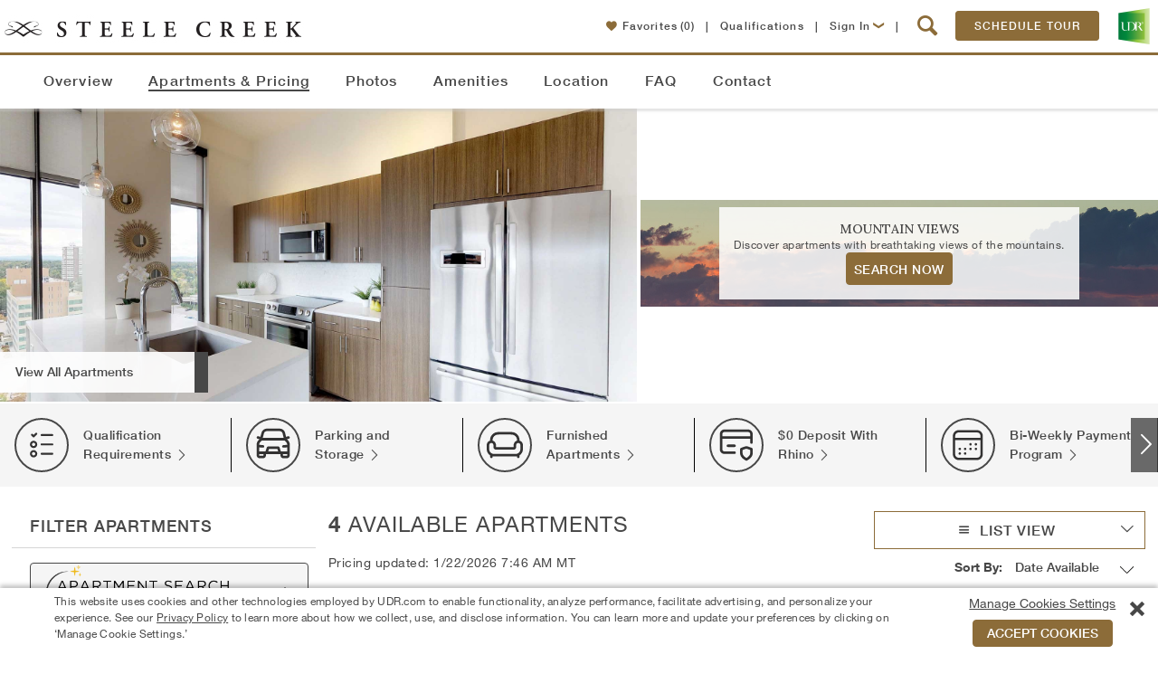

--- FILE ---
content_type: text/html; charset=utf-8
request_url: https://www.udr.com/denver-apartments/cherry-creek/steele-creek/apartments-pricing/
body_size: 77462
content:

<!DOCTYPE html>
<!--[if IE 9 ]>
<html lang="en" class="ie9">
<![endif]-->
<!--[if (gt IE 9)|!(IE)]><!-->
<html lang="en">
<!--<![endif]-->
<head>
    <meta name="viewport" content="width=device-width, initial-scale=1.0" />
    <meta charset="utf-8" />
    <title>Apartments and Pricing for Steele Creek Apartments in Cherry Creek</title>
    <meta name="keywords" content="" />
    <meta name="description" content="Explore Steele Creek in Denver. View floor plans, current pricing, and available studio, one-, and two-bedroom apartments." />
    <meta name="google-site-verification" content="v6coFXIvTGNDKIqp7tO_K3s2WeKGdbIbt5mEjMyXFr8" />
    <meta property="fb:admins" content="838519118" />
    
        <meta property="og:type" content="place" />
        <meta property="og:url" content="https://www.udr.com/denver-apartments/cherry-creek/steele-creek/apartments-pricing/" />
        <meta property="og:title" content="UDR Apartments Steele Creek" />
        <meta property="og:image" content="https://www.udr.com/globalassets/communities/steele-creek/images/steelecreek_2023_drone-13_rmp-min.jpg" />
        <meta property="place:location:latitude" content="39.7177615" />
        <meta property="place:location:longitude" content="-104.9494753" />
        <meta property="og:description" content="I'm excited about the apartments I've found at Steele Creek. Stylish amenities. Great location. Professional management. Can't wait to call this place home! Check out the apartments at Steele Creek!" />
        <meta property="og:site_name" content="UDR.com" />


    
    
    



        <link rel="canonical" href="https://www.udr.com/denver-apartments/cherry-creek/steele-creek/apartments-pricing/" />
    <link rel="stylesheet" data-norem href="/fonts/fonts.css?v=202601201057" />
    <style type="text/css">
        .lazy-bg-image {
            background-image: none !important;
        }

        img[data-src].lazy-image {
            content: "[data-uri]";
        }
    </style>
    <link rel="stylesheet" href="/dest/css/styles.css?v=202601201057" />
    <link rel="stylesheet" href="/dest/css/pages.css?v=202601201057" />
    <style type="text/css">:root {
--font-family-dancing-script: Dancing Script, arial, sans-serif;
--font-family-bebas-neue: Bebas Neue, arial, sans-serif;
--font-family-libre-franklin: Libre Franklin, arial, sans-serif;
--font-family-lora: Lora, arial, sans-serif;
--font-family-roboto: Roboto, arial, sans-serif;
}
</style>
    <link rel="preconnect" href="https://fonts.googleapis.com" />
    <link rel="preconnect" href="https://fonts.gstatic.com" crossorigin />
    <link rel="stylesheet" href="https://fonts.googleapis.com/css2?family=Bebas+Neue&family=Dancing+Script:wght@400..700&family=Libre+Franklin:ital,wght@0,100..900;1,100..900&family=Lora:ital,wght@0,400..700;1,400..700&family=Roboto:ital,wght@0,100;0,300;0,400;0,500;0,700;0,900;1,100;1,300;1,400;1,500;1,700;1,900&display=swap" />
    <link rel="icon" href="/images/icons/16.png" type="image/x-icon" />
    <link rel="apple-touch-icon-precomposed" sizes="144x144" href="/images/icons/144.png" />
    <link rel="apple-touch-icon-precomposed" sizes="114x114" href="/images/icons/114.png" />
    <link rel="apple-touch-icon-precomposed" sizes="72x72" href="/images/icons/72.png" />
    <link rel="apple-touch-icon-precomposed" href="/images/icons/57.png" />
    <link rel="apple-touch-icon" sizes="144x144" href="/images/icons/144.png" />
    <link rel="apple-touch-icon" sizes="114x114" href="/images/icons/114.png" />
    <link rel="apple-touch-icon" sizes="72x72" href="/images/icons/72.png" />
    <link rel="apple-touch-icon" href="/images/icons/57.png" />
    
    
    
    



<style type="text/css">

    /*------------------*/
    /*---- REUSABLE ----*/
    /*------------------*/

    :root {
        --theme-community-primary-color: #8c6c39;
        --theme-community-primary-reverse-color: #ffffff;
        --theme-community-secondary-color: #474747;
        --theme-community-secondary-reverse-color: #ffffff;
        --theme-map-marker-amenity-color: #8c6c39;
        --theme-map-marker-amenity-reverse-color: #ffffff;
        --theme-map-marker-apartment-color: ;
        --theme-map-marker-parking-color: ;
        --theme-map-marker-parking-reverse-color: #ffffff;
        --theme-map-marker-checkin-color: ;
        --theme-map-marker-checkin-reverse-color: #ffffff;
        --theme-map-marker-html-color: #8c6c39;
        --theme-map-virtual-walkthrough-slide-background-color: #41729f;
        --theme-map-virtual-walkthrough-slide-text-color: #ffffff;
        --theme-view-selector-color: var(--theme-community-primary-color);
    }

    /*------------------*/
    /*----- Modals -----*/
    /*------------------*/

        .modal-window.light {
            border-top: 4px solid #474747;
        }

        @media only screen and (min-width: 48em) {
            .modal-window.light {
                border-top-width: 4px;
            }
        }

        .modal-window.light .close-button:hover,
        .modal-window.light .close-button:hover .icon-close,
        .no-touch .modal-window .button:hover,
        .community-info-modal .phone,
        .modal-window .cta-link {
            color: #8c6c39;
        }

        .modal-window .title .icon {
            color: #474747;
        }

        .modal-window.light .close-button:hover {
            border: 1px solid #8c6c39 !important;
        }

        button[type="submit"],
        .modal-window .button,
        .modal-window.dark .close-button:hover .icon-close,
        .community-apartment-view-all-in-pricing .page-sub-header,
        #main.community-apartment-view-all-in-pricing .lease-pricing__tabs .lease-pricing__tab--active {
            background: #8c6c39;
        }

        button[type="submit"],
        .modal-window .button {
            border-color: #8c6c39 !important;
        }
        
        .modal-window .button-reverse {
            background-color: #fff;
            border-color: #8c6c39 !important;
            color: #8c6c39;
        }

        .modal-window .button-reverse:hover {
            background-color: #8c6c39 !important;
            color: #fff !important;
        }
        .modal-window input:focus,
        .contact .select-wrap.focus {
            border-color: #8c6c39;
        }

        button[type="submit"],
        .modal-window .button {
            background-color: #8c6c39;
        }
        
        .community-schedule-tour .select-tour-type .selectable-tiles .selectable-tile-inner.selected,
        .community-schedule-tour .select-tour-type .selectable-tiles .selectable-tile-inner:hover {
            background-color: #8c6c39;
            border-color: #8c6c39 !important;
        }

        .community-schedule-tour .select-tour-type .selectable-tiles .selectable-tile-title {
            background-color: #8c6c39;
            border-bottom-color: #8c6c39 !important;
        }

        .community-schedule-tour .bedroom-types li.available .icon {
            color: #8c6c39 !important;
        }

        .modal-window .button.tooltip--icon svg {
            fill: #8c6c39;
        }

        .ui-state-active, .ui-widget-content .ui-state-active {
            background-color: #474747 !important;
            border-color: #474747 !important;
        }

        .modal-window .contact-preheader-message {
            border-bottom: 4px solid #8c6c39;
        }
        .modal-window .contact-preheader-message h4 {
            color: #8c6c39;
        }

        .modal-window.light.modal-furnished-apartment-popup .button.inactive:hover,
        .modal-window.light.modal-furnished-apartment-popup .button.no-hover-style {
            background-color: #8c6c39 !important;
            border-color: #8c6c39 !important;
            color: #fff;
        }

        dialog.modal-lease-term-options.modal-window.light .lease-term-options-modal-content .tab.active {
            background-color: #474747;
        }

        dialog.modal-lease-term-options.modal-window.light div.options-modal-table table tbody td a.all-in-pricing,
        dialog.modal-lease-term-options.modal-window.light div.options-modal-table table tbody td a.all-in-pricing span:before,
        dialog.modal-lease-term-options.modal-window.light div.options-modal-table table tbody td a.lease-now,
        dialog.modal-lease-term-options.modal-window.light div.options-modal-table table tbody td a.lease-now span:before {
            color: #8c6c39;
        }

        /*------------------*/
        /*------ PODs ------*/
        /*------------------*/

        .pod-tiles .video-button a.button {
            border: 1px solid #8c6c39 !important;
            background-color: #8c6c39 !important;
        }

        .pod-tiles .video-button a.button:hover {
            color: #8c6c39 !important;
            background-color: #ffffff !important;
        }

        .theme .button {
            border: 1px solid #8c6c39;
            background-color: #8c6c39;
        }

        .theme .button:hover {
            border: 1px solid #8c6c39;
            background: #ffffff;
            color: #8c6c39;
        }

        /*-------------------*/
        /*----- General -----*/
        /*-------------------*/

        .community .copy p a {
            color: #8c6c39;
        }

        .community .address-phone-band .address-phone {
            background-color: #474747;
        }

        .floorplans-alert .alert-me {
            color: #8c6c39;
        }

        .no-touch .community-floorplans.unit-level li.floor-plan.unavailable .unavailable-floor-plans-button .button:hover {
            border: 1px solid #d6d6d6;
            background-color: #fff;
            color: #8c6c39 !important;
        }


        .slide-out-box-activator.ui-link-button.inline-link,
        .show-unit-rent-matrix.cta-link,
        .lease-pricing__links a {
            color: #8c6c39 !important;
        }

        .favorites-popup__btn {
            color:#fff;
            background-color: #8c6c39;
            border-color: #8c6c39;
        }

        .favorites-popup__btn:hover {
            color:#8c6c39;
            background-color:#fff;
        }

        /*------------------*/
        /*----- Header -----*/
        /*------------------*/

        @media (max-width: 767px) {
            .community-header-nav .active a {
                color: #8c6c39;
            }
        }

        .no-touch .community-menu .mobile-menu:hover,
        .no-touch .community-menu .mobile-menu:hover span,
        .mobile-nav-open .community-menu .mobile-menu,
        .mobile-nav-open .community-menu .mobile-menu span {
            color: #474747;
            background: #fff;
        }

        .menu-controls-right__container .menu-button {
            border-color: #8c6c39;
            background-color: #8c6c39;
        }

        .no-touch .menu-controls-right__container .menu-button:hover {
            border-color: #8c6c39;
            background: #fff;
            color: #8c6c39;
        }

        .menu-controls-right__link .icon,
        .slideout-navbar__content li.active a,
        .slideout-navbar__title,
        .slideout-navbar__close,
        .slideout-navbar__close:hover,
        .slideout-navbar__close:focus {
            color: #8c6c39;
        }

        /*------------------*/
        /*----- Footer -----*/
        /*------------------*/

        .mobile-fixed-menu.coming-soon {
            background-color: #8c6c39;
        }

        .mobile-fixed-menu .link.active {
            color: #8c6c39;
        }

        /*-----------------------*/
        /*----- Floor Plans -----*/
        /*-----------------------*/

        .community-floorplans .unavailable-floor-plans-button .button {
            border: 1px solid #d6d6d6;
            color: #666 !important;
        }

        .community-floorplans .unavailable-floor-plans-button .button:hover {
            border: 1px solid #d6d6d6;
            color: #8c6c39 !important;
        }

        form.generic-form .contact-info-fields #quote-details .disclaimer-container .disclaimer p a,
        .community-fee-sheet #create-feesheet .fee-sheet-disclaimers .disclaimer p a {
            color: #8c6c39 !important;
        }

        .community-fee-sheet #create-feesheet .fee-sheet-data .box .fee-sheet-section-header {
            background-color: #8c6c39 !important;
        }
        /*--------------------------------------------*/
        /*----- Floor Plans - Featured Apartment -----*/
        /*--------------------------------------------*/
        .community-floorplans-interactive-v3 .more-filters,
        .community-floorplans-interactive-v4 .more-filters,
        .community-floorplans .clear-more-filters,
        .community-floorplans-interactive-v3 .clear-more-filters,
        .community-floorplans-interactive-v4 .clear-more-filters {
            background-color: #fff;
            border-color: #8c6c39;
            color: #8c6c39;
        }

        .no-touch .community-floorplans-interactive-v3 .clear-more-filters:hover,
        .no-touch .community-floorplans-interactive-v4 .clear-more-filters:hover {
            background-color: #8c6c39;
            border-color: #8c6c39;
            color: #fff !important;
        }

        .no-touch .community-floorplans-interactive-v3 .more-filters:hover .arrow-icon,
        .no-touch .community-floorplans-interactive-v4 .more-filters:hover .arrow-icon {
            color: #fff !important;
        }

        .community-floorplans .special-offers span {
            color: #8c6c39 !important;
        }

        .community-floorplans .load-more,
        .community-floorplans-interactive-v3 .load-more,
        .community-floorplans-interactive-v4 .load-more {
            color: #fff;
        }

        .community-floorplans .photos,
        .community-floorplans .photos > a,
        .community-floorplans .unit-cta-container > a,
        .community-floorplans .unit-cta-container > .icon-arrow-right,
        .community-floorplans .unit-location-cta,
        .community-floorplans .unit-location-cta > a,
        .community-floorplans .special-offer > a,
        .community-floorplans .view-on-map > a,
        .community-floorplans .special-offers .table-label a,
        .community-floorplans .button-icon:hover p,
        .community-floorplans .button-icon:hover span,
        .community-floorplans .nearby-available-apartments-link,
        .community-floorplans-interactive-v3 .photos a,
        .community-floorplans-interactive-v3 .special-offer > a,
        .community-floorplans-interactive-v3 .special-offers .table-label a,
        .community-floorplans-interactive-v3 .button-icon:hover p,
        .community-floorplans-interactive-v3 .button-icon:hover span,
        .community-floorplans-interactive-v4 .photos a,
        .community-floorplans-interactive-v4 .special-offer > a,
        .community-floorplans-interactive-v4 .special-offers .table-label a,
        .community-floorplans-interactive-v4 .button-icon:hover p,
        .community-floorplans-interactive-v4 .button-icon:hover span {
            color: #8c6c39 !important;
        }

        .apartment .icon-heart-outline,
        .apartment .icon-heart-solid,
        .apartment .icon-share,
        #favoriteButtonWrapper .icon-heart-outline,
        #favoriteButtonWrapper .icon-heart-solid {
            color: #8c6c39;
        }

        .slide-out-modal .icon-heart-outline,
        .slide-out-modal .icon-heart-solid {
            color: #8c6c39;
        }

    .slide-out-modal .theme .ui-link-button .icon-aplus-email:before,
    .slide-out-modal .theme .ui-link-button .icon-email:before,
    .slide-out-modal .theme .ui-link-button .icon-envelope:before,
    .slide-out-modal .theme .ui-link-button .icon-calendar:before,
    .slide-out-modal .theme .ui-link-button .icon-lease-pencil:before,
    .slide-out-modal .theme .ui-link-button .icon-mapmarker:before,
    .slide-out-modal .theme .ui-link-button .icon-share-icon:before,
    .slide-out-modal .theme .ui-link-button .icon-calculator:before,
    .slide-out-modal .theme .ui-link-button .icon-Calculator_Icon_With_Dollar_Symbol:before,
    .slide-out-modal .theme .ui-link-button p {
        color: #8c6c39 !important;
    }

        .slide-out-box .theme .button,
        .slide-out-box .pet-screening .button {
            border: 1px solid #8c6c39;
            background-color: #8c6c39;
        }

            .slide-out-box .theme .button:hover,
            .slide-out-box .pet-screening .button:hover {
                border: 1px solid #8c6c39;
                background: #fff;
                color: #8c6c39;
            }

        .community-floorplans .apartments-summary-table .table-row.header {
            background-color: #8c6c39 !important;
        }

        .community-floorplans .apartments-summary-table .text-link-base{
            color: #8c6c39 !important;
        }

        .unit-matrix .rent-table .term-price.active {
            background-color: #8c6c39 !important;
            color: #ffffff !important;
        }

        .unit-matrix .rent-table .term-price .lowest-rent-label {
            color: #8c6c39 !important;
        }

        .unit-matrix .rent-table .term-price.active .lowest-rent-label,
        .unit-matrix .rent-table .term-price .lowest-rent-label:hover {
            color: #ffffff !important;
        }

        .unit-matrix .next-link span,
        .unit-matrix .previous-link span{
            color: #8c6c39 !important;
        }

        /*-----------------*/
        /*----- ISMV3 -----*/
        /*-----------------*/

        .community-floorplans-interactive .alert-me {
            background-color: #8c6c39 !important;
        }

        .community-floorplans-interactive .alert-me:hover {
            border: 1px solid #8c6c39 !important;
            background: #fff !important;
            color: #8c6c39 !important;
        }

        /*-----------------*/
        /*----- ISMV4 -----*/
        /*-----------------*/

        .community-floorplans-interactive-v4 li.apartment .icon-mapmarker {
            color: #474747 !important;
        }

        .no-touch .building .svglayer g:hover polygon,
        .no-touch .building .svglayer g:hover polyline,
        .building .svglayer g.selected polygon,
        .building .svglayer g.selected polyline {
            fill: #8c6c39 !important;
        }

        .floor-slides .floor.available .floor-slide {
            border-color: #8c6c39 !important;
        }

        .floor-slides .floor.selected .floor-slide {
            border-color: #8c6c39 !important;
            background-color: #8c6c39 !important;
        }

        .leaflet-overlay-pane path,
        .leaflet-overlay-pane polygon,
        .leaflet-overlay-pane polyline {
            fill: #8c6c39;
        }

        /*---------------------*/
        /*----- Amenities -----*/
        /*---------------------*/

        .slide-item .slider-caption {
            border-color: #474747;
        }

        .slide-item .icon-arrow-right {
            color: #474747;
        }

        .no-touch .slide-item:hover .gallery-count {
            background: #474747 !important;
        }

        .community-amenities .slide-btn {
            border: 1px solid #8c6c39 !important;
            background-color: #8c6c39 !important;
        }

        .community-amenities .slide-btn:hover {
            background: #fff !important;
            color: #8c6c39 !important;
        }

        /*--------------------*/
        /*----- Location -----*/
        /*--------------------*/

        .community-neighborhood .neighborhood-detail .neighborhood-stats {
            background-color: #8c6c39;
        }

        .community-neighborhood .neighborhood-detail .neighborhood-stats .walk-score a {
            color: #fff;
        }

        .community-neighborhood .neighborhood-detail .neighborhood-stats .walk-score .walk-score-logo {
            color: #fff;
        }

        .community-neighborhood .neighborhood-detail .neighborhood-stats .walk-score .walk-score-logo .icon-arrow-right {
            color: #fff;
        }

        .community-neighborhood .commute-mapper button {
            background-color: #8c6c39;
        }

        .no-touch .community-neighborhood .commute-mapper button:hover {
            color: #8c6c39;
        }

        /*---------------------------*/
        /*----- Contact Us Page -----*/
        /*---------------------------*/

        .community-contact-us .directions-content .text-link {
            color: #8c6c39;
        }

        .community-contact-us .button {
            background-color: #8c6c39;
            border-color: #8c6c39;
        }

        .community-contact-us #map-it {
            color: #8c6c39;
        }

        .no-touch .community-contact-us .button:hover {
            border-color: #8c6c39;
            color: #8c6c39;
        }

        .community .community-card .social,
        .community .community-highlight header,
        .community .swiper-gallery-community .swiper-gallery-header {
            background-color: rgba(71, 71, 71, 0.9);
        }

        .community .main-tabs .tab-special a,
        .slider-caption .icon-arrow-right {
            color: #474747;
        }

        @media only screen and (min-width: 48em) {
            .community .main-tabs .tab-special a {
                background-color: rgba(71, 71, 71, 0.8);
                color: #fff;
            }
        }

        .features .slider-caption,
        .featured-amenities .slider-caption,
        .explore .slider-caption,
        .community .intro .content,
        .community .intro .content .copy,
        .community .community-policies {
            border-color: #474747;
        }

        .slider-caption {
            border-right: 15px solid #474747;
        }

        .community .announcement-banner div.outer {
            border-color: #737373 !important;
            background-color: #737373 !important;
        }

        .community .announcement-banner div.outer a.close-announcement-banner,
        .community .announcement-banner div.outer a.close-announcement-banner span,
        .community .announcement-banner div.inner span,
        .community .announcement-banner div.inner a {
            color: #ffffff !important;
        }

        .community-contact-us .contact-info-block .chat {
            color: #8c6c39;
        }

        .community .search-redirect-banner .outer {
            background-color: #737373 !important;
        }

        /*--------------------*/
        /*----- Overview -----*/
        /*--------------------*/

        .community-overview .reviews .button,
        .community-overview .other-communities .button,
        .community-overview .copy .search-apartments {
            background-color: #8c6c39;
            border-color: #8c6c39;
        }

        .community-overview .overview-intro-button {
            background-color: #8c6c39;
            border-color: #8c6c39;
        }

        .community-overview .overview-intro-button:hover {
            border-color: #8c6c39;
        }

        .no-touch .community-overview .other-communities .button:hover {
            color: #8c6c39 !important;
        }

        .no-touch .community-overview .reviews .button:hover,
        .no-touch .community-overview .copy .search-apartments:hover,
        .community-overview .overview-intro-button:hover {
            background-color: #fff;
            color: #8c6c39 !important;
        }

        .community-highlight .button {
            border-color: #8c6c39;
            background-color: #fff;
            color: #8c6c39 !important;
        }

        .no-touch .community-highlight .button:hover {
            background-color: #8c6c39;
            border-color: #8c6c39;
            color: #fff !important;
        }

        .aplus .community-overview .intro .content.row .copy .apartments-pricing-info {
            border: 2px solid #8c6c39;
        }

        .aplus .community-overview .intro .content.row .copy .apartments-pricing-info span {
            border-left: 1px solid #8c6c39;
            color: #8c6c39;
        }

        .aplus .community-overview .intro .content.row .copy .apartments-pricing-info:hover {
            color: #FFF;
            background-color: #8c6c39;
        }

        .aplus .community-overview .intro .content.row .copy .apartments-pricing-info:hover span {
            border-left: 1px solid #FFF;
            color: #FFF;
        }

        /*.community-overview .apt-starting-price-li,
        .community-penthouse .apt-starting-price-li,*/
        .community-overview .apt-rent-amount,
        .community-penthouse .apt-rent-amount {
            color: #8c6c39 !important;
        }

        /*--------------------*/
        /*----- Specials -----*/
        /*--------------------*/
        .community-specials .specials-availability-button {
            background-color: #8c6c39;
            border-color: #8c6c39;
        }

        .no-touch .community-specials .specials-availability-button:hover {
            background-color: #fff;
            border-color: #8c6c39;
            color: #8c6c39 !important;
        }

        .community-specials .bedroom-buttons .button {
            color: #8c6c39 !important;
            border-color: #8c6c39 !important;
        }

        .community-specials .bedroom-buttons .button:hover {
            color: #FFF !important;
            background-color: #8c6c39 !important;
        }

        /*----------------------*/
        /*----- Intro Card -----*/
        /*----------------------*/

        .card-cta-buttons .contact-cta,
        .ism-cta-container .outer-button,
        .ism-cta-container .outer-button .button
        {
            background: #8c6c39;
            border-color: #8c6c39;
        }

        .ism-cta-container .wrapper::before,
        .ism-cta-container .wrapper::after
        {
            border-bottom-color: #8c6c39 !important;
        }

        .no-touch .card-cta-buttons .contact-cta:hover,
        .ism-cta-container .outer-button .button:hover
        {
            border-color: #8c6c39;
        }

        .no-touch .card-cta-buttons .contact-cta:hover span,
        .no-touch .card-cta-buttons .contact-cta:hover strong,
        .no-touch .card-cta-buttons .button:not(.contact-cta-a):hover .text,
        .no-touch .card-cta-buttons .button:not(.contact-cta-a):hover .icon,
        .no-touch .ism-cta-container .outer-button .button:hover i,
        .no-touch .ism-cta-container .outer-button .button:hover strong,
        .no-touch .ism-cta-container .outer-button .button:active i,
        .no-touch .ism-cta-container .outer-button .button:active strong
        {
            color: #8c6c39;
        }

        .card-cta-buttons .button:not(.contact-cta-a) .directions-arrow .directions-arrow-rect {
            fill: none;
            stroke: #474747;
            stroke-miterlimit: 10;
            stroke-width: 20px
        }

        /* Start Community Overview Card SVG */
        .card-cta-buttons .button:not(.contact-cta-a) .directions-arrow .directions-arrow-path {
            fill: #474747;
        }

        .card-cta-buttons .button:not(.contact-cta-a):hover .directions-arrow .directions-arrow-rect {
            stroke: #8c6c39;
        }

        .card-cta-buttons .button:not(.contact-cta-a):hover .directions-arrow .directions-arrow-path {
            fill: #8c6c39;
        }
        /* End Community Overview Card SVG */

        .community .card-b .address-phone .phone .number.desktop {
            color: #474747 !important;
        }

        .theme li.ui-tile-button.activated:hover,
        .theme div.ui-day-tile-button.activated:hover {
            cursor: pointer;
            background-color: #f6f9e5 !important;
        }

        .theme div.ui-day-tile-button span.header {
            background-color: #8c6c39 !important;
        }

        .theme div.ui-day-tile-button span.day {

        }

        .theme div.ui-day-tile-button span.date {

        }

        .theme div.ui-day-tile-button,
        .theme li.ui-tile-button {
            border-color: #d1d1d1 !important;
        }

        .theme div.ui-day-tile-button.ui-state-active:hover,
        .theme div.ui-day-tile-button.ui-state-default:hover,
        .theme li.ui-tile-button.ui-state-active:hover,
        .theme li.ui-tile-button.ui-state-default:hover {
            cursor: pointer;
        }

        .theme div.ui-day-tile-button.ui-state-default:hover,
        .theme li.ui-tile-button.ui-state-default:hover {
            background-color: #8c6c39 !important;
            color: #ffffff !important;
        }

        .theme li.ui-tile-button.ui-state-default:hover {
            border-bottom: 1px solid #8c6c39 !important;
            border-right: 1px solid #8c6c39 !important;
            border-left: 1px solid #8c6c39 !important;
        }

        .theme li.ui-tile-button.ui-state-default:hover .day {
            border-left: 1px solid #8c6c39 !important;
            border-right: 1px solid #8c6c39 !important;
        }

        .theme div.ui-day-tile-button.ui-state-default:hover .body,
        .theme li.ui-tile-button.ui-state-default:hover .date {
            border-left: 1px solid #8c6c39 !important;
            border-right: 1px solid #8c6c39 !important;
            border-bottom: 1px solid #8c6c39 !important;
        }

        .theme div.ui-day-tile-button.ui-state-active,
        .theme li.ui-tile-button.ui-state-active {
            background-color: #8c6c39 !important;
            color: #ffffff !important;
            border-bottom: 1px solid #8c6c39 !important;
            border-right: 1px solid #8c6c39 !important;
            border-left: 1px solid #8c6c39 !important;

        }

        .theme li.ui-tile-button.ui-state-active .day {
            border-left: 1px solid #8c6c39 !important;
            border-right: 1px solid #8c6c39 !important;
        }

        .theme li.ui-tile-button.ui-state-active .date {
            border-left: 1px solid #8c6c39 !important;
            border-right: 1px solid #8c6c39 !important;
            border-bottom: 1px solid #8c6c39 !important;
        }

        .theme div.ui-day-tile-button.ui-state-default,
        .theme li.ui-tile-button.ui-state-default {
            background-color: transparent !important;
            color: inherit !important;
        }

        .theme li.like-button.activated:hover {
            color: inherit !important;
        }

        .theme .ui-link-button {
            color: #8c6c39 !important;
        }

            .theme .ui-link-button .icon-aplus-email:before,
            .theme .ui-link-button .icon-email:before,
            .theme .ui-link-button .icon-calendar:before,
            .theme .ui-link-button .icon-lease-pencil:before,
            .theme .ui-link-button .icon-mapmarker:before,
            .theme .ui-link-button .icon-share-icon:before,
            .theme .ui-link-button .icon-calculator:before,
            .theme .ui-link-button .icon-Calculator_Icon_With_Dollar_Symbol:before {
                color: #8c6c39 !important;
            }

        .theme span.image-wrapper {
            border-color: #8c6c39 !important;
        }

        /*----------------------------*/
        /* Recently Viewed Apartments */
        /*----------------------------*/

        .recently-viewed .recently-viewed__carousel .swiper-slide__content .icon {
            color: #8c6c39;
        }

        /*----------------------------*/
        /*   Community Smart Search   */
        /*----------------------------*/

        .community-menu span.icon-search {
            color: #8c6c39;
        }

        .community-menu a.mobile-menu,
        .community-menu a.mobile-menu > span.icon-list {
            color: #8c6c39 !important;
        }

        .community-search-widget .community-search-button,
        .community-menu .community-search-button {
            background-color: #8c6c39;
        }

        #main.community-search-results .search-results .results-container .contact-hit .button {
            background-color: #8c6c39;
            border-color: #8c6c39;
        }

        #main.community-search-results .search-results .results-container .contact-hit .button:hover {
            border: 1px solid #8c6c39;
            color: #8c6c39;
            background-color: #ffffff;
        }

        #main.community-search-results .search-results .results-container .contact-hit #chat-with-us {
            color: #8c6c39;
        }

        #main.community-search-results .search-results .additional-results a.site-url > h2 > span {
            color: #8c6c39;
        }

        .qualification-requirements-notice-container span > a { color: #8c6c39; }

        div.community-faq ul.faq-tiles li.tile:hover {
            border-color: #8c6c39 !important;
        }

        .faq-answer a {
            color: #8c6c39 !important;
        }

        /*----------------------------------------*/
        /*   FAQ - Proof of Income - Slideout     */
        /*----------------------------------------*/
        .qualification-requirements-acceptable-proof-of-income.theme .info-box-content-container.info-content-block {
            margin-bottom: 0;
        }

        .qualification-requirements-acceptable-proof-of-income.theme .info-box-content-container.info-content-block .employment-type-documents {
            margin-bottom: 48px !important;
            text-align: left;
        }

        .aplus .qualification-requirements-acceptable-proof-of-income.theme .info-box-content-container.info-content-block .employment-type-documents h2 {
            color: #474747 !important;
        }

        .qualification-requirements-acceptable-proof-of-income.theme .info-box-content-container.info-content-block .employment-type-documents .list-container {
            margin: 0 20px;
        }

            .qualification-requirements-acceptable-proof-of-income.theme .info-box-content-container.info-content-block .employment-type-documents .list-container ul,
            .qualification-requirements-acceptable-proof-of-income.theme .info-box-content-container.info-content-block .employment-type-documents .list-container ol {
                font-family: HelveticaNeueW01-55Roma,arial,sans-serif;
                font-size: 0.875rem;
                letter-spacing: .5px;
                line-height: 1.4;
                list-style-position: outside;
                list-style-type: disc;
            }

        .qualification-requirements-acceptable-proof-of-income.theme .info-box-content-container.info-content-block .employment-type-documents .list-container ul {
            list-style-position: outside;
            list-style-type: disc;
        }

        .qualification-requirements-acceptable-proof-of-income.theme .info-box-content-container.info-content-block .employment-type-documents .list-container ol {
            list-style-position: outside;
            list-style-type: decimal;
        }

        .qualification-requirements-acceptable-proof-of-income.theme .info-box-content-container.info-content-block .employment-type-documents .list-container ul ul {
            list-style-position: outside;
            list-style-type: circle;
        }

        .qualification-requirements-acceptable-proof-of-income.theme .info-box-content-container.info-content-block .employment-type-documents .list-container ol ol {
            list-style-position: outside;
            list-style-type: disc;
        }

        /*--------------------------------------------*/
        /*----- Unavailable units - Modal Form -------*/
        /*--------------------------------------------*/

        .unavailable-units-results a {
            color: #8c6c39;
        }

    .theme .steps__container .steps__header h3.header-2,
    .theme .steps__container .steps__row .steps__icon {
        color: #8c6c39;
    }

    .cookies-consent-button {
        border: 1px solid #8c6c39 !important;
        background-color: #8c6c39 !important;
    }
        .cookies-consent-button:hover {
            border: 1px solid #8c6c39 !important;
            background: #fff !important;
            color: #8c6c39 !important;
        }

    .promo-banner__body {
        border-color: #8c6c39;
    }
</style>





    <style>
    .penthouse-intro-button:hover {
        background: #474747 !important;
        border: 1px solid #474747 !important;
    }

    /*-----------------*/
    /*----- Intro -----*/
    /*-----------------*/

    .aplus-intro-card .phone {
        color: #8c6c39; /* This should be an option in Ektron */
    }

    .aplus-intro-content-form .button:hover {
        color: #474747;
    }

    .aplus-intro-content-form input:focus,
    .aplus-intro-content-form .button {
        border: 1px solid #474747;
    }

    .aplus-intro-content-form .button {
        background: #474747;
    }

        .aplus-intro-content-form .button:hover i {
            color: #474747;
        }

    .no-touch .utility-nav a:hover {
        color: #474747;
    }

    .aplus .community-overview .intro .content .copy {
        border-top: 6px solid #474747;
    }

    /*----------------*/
    /*----- Misc -----*/
    /*----------------*/

    /*.aplus-explore {
                    background: #474747;
                }*/
    .no-touch .aplus .community.community-aplus .chat a:hover {
        background: #474747;
    }

    .mobile-special {
        background: #474747;
    }

    .swiper-container .icon-arrow-right,
    .community-header-row .icon-arrow-right {
        color: #474747;
    }

    .no-touch .swiper-container .swiper-slide:hover .gallery-count {
        background-color: #474747;
    }

    .swiper-container .slider-caption,
    .community-header-row .header-caption {
        border-color: #474747 !important;
    }

    /*--------------------------*/
    /*----- Overview Intro -----*/
    /*--------------------------*/

    .overview-video-image {
        background-image: url('');
    }

    /*-------------------------*/
    /*----- Card (mobile) -----*/
    /*-------------------------*/

    .card .icon-aplus-phone {
        color: #474747 !important; /* This should be an option in Ektron */
    }

    .card .address-phone .phone .number {
        color: #474747 !important; /* This should be an option in Ektron */
    }

    /*-----------------------*/
    /*----- Floor Plans -----*/
    /*-----------------------*/

    .swiper-pagination-switch.swiper-active-switch {
        background: #e1b671 !important;
    }

    /*-----------------------------------*/
    /*----- Communities of Interest -----*/
    /*-----------------------------------*/

    .no-touch .aplus .other-communities .swiper-slide:hover h4,
    .no-touch .aplus .other-communities .swiper-slide:hover a span {
        color: #474747 !important;
    }

    /*------------------*/
    /*----- Modals -----*/
    /*------------------*/

    .community-info-modal .phone {
        color: #474747;
    }

    .contact .select-wrap.focus {
        border-color: #474747;
    }

    /*-------------------*/
    /*----- Reviews -----*/
    /*-------------------*/

    .reviews .button {
        background: #474747;
        border-color: #474747;
    }
    </style>


    



    <script src="/dest/js/modernizr.js?v=202601201057"></script>
    
    <script type="application/ld+json">{"@context":"https://schema.org","@type":"ItemList","name":"Apartments and Pricing for Steele Creek Apartments in Cherry Creek","description":"Looking for a one bedroom apartment in Cherry Creek? Quickly find just the right floor plan at Steele Creek. Start by selecting the number of bedrooms you\u0027re looking for. You can also narrow your search by price, square footage, and number of bathrooms. If your desired floor plan isn\u0027t available, be sure to sign up for our apartment alerts and we\u0027ll contact you by email or text (whichever you prefer) to let you know when it is.","mainEntityOfPage":{"@type":"RealEstateListing","@id":"https://www.udr.com/denver-apartments/cherry-creek/steele-creek/#id","name":"Steele Creek Apartments in Cherry Creek, Denver, CO","url":"https://www.udr.com/denver-apartments/cherry-creek/steele-creek/"},"url":"https://www.udr.com/denver-apartments/cherry-creek/steele-creek/apartments-pricing/","itemListElement":[{"@type":"ListItem","item":{"@type":["Apartment","Product"],"name":"Apartment 1104","description":"1 Bed | 1 Bath | 685 Sq. Ft","image":"/globalassets/communities/steele-creek/floor-plans/a1a---steelecreek_onebedrooma1a_99873.jpg","url":"https://www.udr.com/denver-apartments/cherry-creek/steele-creek/apartments-pricing/?unitid=12708532","offers":{"@type":"Offer","url":"https://www.udr.com/denver-apartments/cherry-creek/steele-creek/apartments-pricing/?unitid=12708532","availability":"https://schema.org/InStock","price":2863,"priceCurrency":"USD"},"floorSize":{"@type":"QuantitativeValue","unitCode":"FTK","unitText":"sq ft","value":685},"numberOfBathroomsTotal":1,"numberOfBedrooms":1},"position":1},{"@type":"ListItem","item":{"@type":["Apartment","Product"],"name":"Apartment 1212","description":"1 Bed | 1 Bath | 989 Sq. Ft","image":"/globalassets/communities/steele-creek/floor-plans/a1k---steelecreek_onebedrooma1k_99883.jpg","url":"https://www.udr.com/denver-apartments/cherry-creek/steele-creek/apartments-pricing/?unitid=12708557","offers":{"@type":"Offer","url":"https://www.udr.com/denver-apartments/cherry-creek/steele-creek/apartments-pricing/?unitid=12708557","availability":"https://schema.org/InStock","price":3351,"priceCurrency":"USD"},"floorSize":{"@type":"QuantitativeValue","unitCode":"FTK","unitText":"sq ft","value":989},"numberOfBathroomsTotal":1,"numberOfBedrooms":1},"position":2},{"@type":"ListItem","item":{"@type":["Apartment","Product"],"name":"Apartment 908","description":"2 Beds | 2 Baths | 1177 Sq. Ft","image":"/globalassets/communities/steele-creek/floor-plans/b2d---steelecreek_twobedroomb2d_99890.jpg","url":"https://www.udr.com/denver-apartments/cherry-creek/steele-creek/apartments-pricing/?unitid=12708708","offers":{"@type":"Offer","url":"https://www.udr.com/denver-apartments/cherry-creek/steele-creek/apartments-pricing/?unitid=12708708","availability":"https://schema.org/InStock","price":3519,"priceCurrency":"USD"},"floorSize":{"@type":"QuantitativeValue","unitCode":"FTK","unitText":"sq ft","value":1177},"numberOfBathroomsTotal":2,"numberOfBedrooms":2},"position":3},{"@type":"ListItem","item":{"@type":["Apartment","Product"],"name":"Apartment 812","description":"Studio | 1 Bath | 571 Sq. Ft","image":"/globalassets/communities/steele-creek/floor-plans/e1a---steelecreek_studioe1a_99903.jpg","url":"https://www.udr.com/denver-apartments/cherry-creek/steele-creek/apartments-pricing/?unitid=12708682","offers":{"@type":"Offer","url":"https://www.udr.com/denver-apartments/cherry-creek/steele-creek/apartments-pricing/?unitid=12708682","availability":"https://schema.org/InStock","price":2121,"priceCurrency":"USD"},"floorSize":{"@type":"QuantitativeValue","unitCode":"FTK","unitText":"sq ft","value":571},"numberOfBathroomsTotal":1,"numberOfBedrooms":0},"position":4}]}</script>
    <script type="application/ld+json">{"@context":"https://schema.org","@type":"BreadcrumbList","itemListElement":[{"@type":"ListItem","name":"Steele Creek","item":{"@type":"RealEstateListing","@id":"https://www.udr.com/denver-apartments/cherry-creek/steele-creek/#id","name":"Steele Creek Apartments in Cherry Creek, Denver, CO","url":"https://www.udr.com/denver-apartments/cherry-creek/steele-creek/"},"position":1},{"@type":"ListItem","name":"Apartments \u0026 Pricing","item":{"@type":"WebPage","@id":"https://www.udr.com/denver-apartments/cherry-creek/steele-creek/apartments-pricing/#id","url":"https://www.udr.com/denver-apartments/cherry-creek/steele-creek/apartments-pricing/"},"position":2}]}</script>

    <script language="javascript" type="text/javascript">
        window.UDR_FIRSTADSOURCE = "";
        window.udr = {"auth":null,"FBVars":{"appId":"262661070524889","baseURL":"https://www.udr.com/"},"engagementTrackingEnabled":true,"components":{"wistia":{"supported":true,"loaded":false}},"cookiesConsentConfig":{"enabled":true,"globalPrivacyControlEnabled":true,"cookieName":"udr_cookies_consent","closedBannerCookieName":"udr_cookies_consent_closed","cookieLifeTimeDays":30,"optionNames":["advertising"],"advertisingCookieOptionKey":"advertising","consumerGlobalPrivacyControlEnabled":null},"googleMapId":"7a9da892b33d9dc2c3a097d8"};
    </script>
</head>
<body class="aplus">
        <script>
        window = (function(w) {
            w.dataLayer = w.dataLayer || [];
            w.dataLayer.push({"GA4TrackingIDs":"G-Z6ESB6ZJW5,G-Y24Q03PJ86,G-BG9L68PC3H,G-R5SD2BGNBF"});
        })(window);
    </script>
    <!-- Google Tag Manager -->
    <noscript>
        <iframe src="//www.googletagmanager.com/ns.html?id=GTM-TS5QK2" title="Google Tag Manager" height="0" width="0" style="display: none; visibility: hidden"></iframe>
    </noscript>
    <script>
        window.UDRDL = { events: [] };
        var loadGTM = function () {
            (function (w, d, s, l, i) {
                w[l] = w[l] || [];
                w[l].push({ 'gtm.start': new Date().getTime(), event: 'gtm.js' });
                var f = d.getElementsByTagName(s)[0], j = d.createElement(s), dl = l != 'dataLayer' ? '&l=' + l : '';
                j.async = true;
                j.src = '//www.googletagmanager.com/gtm.js?id=' + i + dl;
                f.parentNode.insertBefore(j, f);
            })(window, document, 'script', 'dataLayer', 'GTM-TS5QK2');
        };
        loadGTM();
    </script>
    <!-- End Google Tag Manager -->

    
<div aria-label="Page container" role="main" class="page-container community-page">
    
<a class="skip-main" href="#main" tabindex="1">Skip to main content</a>

        

<header class="community-menu hide-breadcrumbs " aria-label="Community menu">
    <div class="top-bar full-width parallax-foreground">
        

<div class="community-title " data-cid="49203">
            <div class="community-title-image-wrapper">
                <a href="/denver-apartments/cherry-creek/steele-creek/" class="community-title-image-link">
                    <img loading="lazy" decoding="async" class="community-title-image" alt="Steele Creek Overview page" src="/globalassets/communities/steele-creek/images/steelecreek_header_logo.jpg"/>
                </a>
            </div>
</div>


            <span class="right icon-search community-search-trigger-mobile" aria-label="community search" aria-expanded="false" role="button" tabindex="0"></span>

            <a href="#" class="mobile-menu right"><span class="icon-list right"></span>Menu</a>
            <div class="menu-controls-right">
                        <div class="menu-controls-right__link" id="community-header-fav" aria-live="polite" aria-atomic="false">
                                <a class="favorites ap-fav-btn hide-for-small" href="javascript:void(0);">
        <span class="icon icon-heart-solid"></span>Favorites<span class="favorites-amount">(0)</span>
    </a>

                        </div>
                        <div class="menu-controls-right__spacer hide-for-small"> | </div>
                        <div class="menu-controls-right__link hide-for-small">
                            <a href="/denver-apartments/cherry-creek/steele-creek/faq/qualification-requirements/">Qualifications</a>
                        </div>
                        <div class="menu-controls-right__spacer hide-for-small"> | </div>
                    <div class="menu-controls-right__container menu-controls__dropdown-container hide-for-small">
                        <div class="menu-controls__dropdown hide-for-small">
                            <input role="button" type="checkbox" class="dropdown__toggle" id="sign-in-menu"/>
                            <label role="button" tabindex="0" for="sign-in-menu" class="dropdown__toggle-label">Sign In</label>
                            <div class="dropdown__toggle-content hide-for-small">
                                    <a data-ga-activator="click" data-ga="{&quot;event&quot;:&quot;sign_in&quot;,&quot;eventAction&quot;:&quot;click&quot;,&quot;eventLabel&quot;:&quot;Lease Now&quot;}" class="lease-now" href="/leaseoll/floorplan/?pid=49203">Lease Now</a>
                                                                    <a data-ga-activator="click" data-ga="{&quot;event&quot;:&quot;sign_in&quot;,&quot;eventAction&quot;:&quot;click&quot;,&quot;eventLabel&quot;:&quot;Resident Login&quot;}" href="https://residents.udr.com/">Resident Login</a>
                            </div>
                        </div>
                    </div>
                        <div class="menu-controls-right__spacer hide-for-small"> | </div>
                        <div class="menu-controls-right__community-search hide-for-small">
                            <span class="hide-for-small icon-search community-search-trigger" aria-label="community search" aria-expanded="false" role="button" tabindex="0"></span>
                        </div>
                        <div class="community-search-widget community-search-widget-header hide-for-small">
<form action="/denver-apartments/cherry-creek/steele-creek/search-results/" id="communityHeaderSearchForm" method="get">                                    <input type="text"
                                           id="communitySearchTextHeader"
                                           aria-label="Community search"
                                           class="columns autosingle ui-autocomplete-input community-search-input-header"
                                           name="q"
                                           placeholder="Community Search"/>
                                    <button id="community-search-button-header community-search-button button"
                                            role="button"
                                            class="left text-center community-search-button"
                                            href="#"
                                            type="submit">
                                        Go
                                    </button>
</form>
                        </div>
                        <div class="menu-controls-right__container">
                            <a class="hide-for-small schedule-tour-lg menu-button" href="/denver-apartments/cherry-creek/steele-creek/schedule-tour/">Schedule Tour</a>
                        </div>

            </div>

        <a href="#" class="menu left"><span class="icon-list left"></span>Menu</a>

    <div class="logo">
        <a href="/">
            <img loading="lazy" decoding="async" src="/globalassets/corporate/other/logo-70x80.png" alt="UDR Logo" />
        </a>
    </div>

            <div class="community-search-widget community-search-widget-mobile">
<form action="/denver-apartments/cherry-creek/steele-creek/search-results/" method="get">                    <input name="q" type="text" class="columns autosingle ui-autocomplete-input community-nav-mobile-input" placeholder="Community Search" aria-label="Community search"/>
                    <button type="submit" role="button" href="#" class="left text-center community-search-button button go-button">Go</button>
</form>            </div>

            <nav class="community-header-nav " aria-label="Community header nav">
                <ul>
                    <li class="tab-overview tab"><a aria-current="false" href="/denver-apartments/cherry-creek/steele-creek/"><span>Overview</span></a></li>
<li class="tab-plans tab active"><a aria-current="page" href="/denver-apartments/cherry-creek/steele-creek/apartments-pricing/"><span>Apartments & Pricing</span></a></li>
<li class="tab-ism tab hide-for-large-up"><a aria-current="false" href="/denver-apartments/cherry-creek/steele-creek/apartments-pricing/interactive/"><span>Virtual Tour</span></a></li>
<li class="tab-photos tab"><a aria-current="false" href="/denver-apartments/cherry-creek/steele-creek/photos-and-tours/"><span>Photos</span></a></li>
<li class="tab-amenities tab"><a aria-current="false" href="/denver-apartments/cherry-creek/steele-creek/amenities/"><span>Amenities</span></a></li>
<li class="tab-neighborhood tab"><a aria-current="false" href="/denver-apartments/cherry-creek/steele-creek/neighborhood/"><span>Location</span></a></li>
<li class="tab-faq tab"><a aria-current="false" href="/denver-apartments/cherry-creek/steele-creek/faq/"><span>FAQ</span></a></li>
<li class="tab-contact tab"><a aria-current="false" href="/denver-apartments/cherry-creek/steele-creek/contact-us/"><span>Contact</span></a></li>

                        <li class="tab nav-mobile-item ">
                            <a href="/denver-apartments/cherry-creek/steele-creek/schedule-tour/"><i class="icon icon-calendar"></i>Schedule Tour</a>
                        </li>
                    <hr />
                    <ul class="community-header-nav-sub-menu nav-mobile-item">
                                <li class="tab menu-controls-right__link">
                                        <a class="favorites" href="javascript:void(0);">
        <span class="icon icon-heart-solid"></span>Favorites<span class="favorites-amount">(0)</span>
    </a>

                                </li>
                                <li class="tab">
                                    <a href="/denver-apartments/cherry-creek/steele-creek/faq/qualification-requirements/">Qualifications</a>
                                </li>
                                <li class="tab-lease-now tab">
                                    <a data-ga-activator="click" data-ga="{&quot;event&quot;:&quot;sign_in&quot;,&quot;eventAction&quot;:&quot;click&quot;,&quot;eventLabel&quot;:&quot;Lease Now&quot;}" class="lease-now" href="/leaseoll/floorplan/?pid=49203">Lease Now</a>
                                </li>
                                <li class="tab-resident tab">
                                    <a data-ga-activator="click" data-ga="{&quot;event&quot;:&quot;sign_in&quot;,&quot;eventAction&quot;:&quot;click&quot;,&quot;eventLabel&quot;:&quot;Resident Login&quot;}" href="https://residents.udr.com/"><span>Resident Login</span></a>
                                </li>

                        <li class="tab-about tab">
                            <a href="/why-choose-udr-apartments/"><span>About UDR</span></a>
                        </li>
                    </ul>
                </ul>
            </nav>

    </div>
</header>
    





<div class="community community-floorplans unit-level view-by-apartments community-aplus" data-cid="49203" data-gallery-type="floorplan" data-name="Steele Creek" data-pid="49203" data-tracking-event-type="apartments_and_pricing" data-tracking-event-type-group="community" id="main" role="main">
                <section id="header" class="community-header aplus-section community-header-container tall-mobile" aria-label="Community page header">
                    <div class="community-header-row">
                            <img role="img" src="/globalassets/communities/steele-creek/images/apheader-steelecreek_2018_unit1211_b2e_bth_kit_mp.jpg?w=1900&amp;h=874&amp;mode=crop" alt="Steele Creek apartment kitchen" aria-label="Steele Creek apartment kitchen" title="Steele Creek apartment kitchen" />

                        <a aria-label="Go to View All Apartments" href="#unitListingContainer" class="hero-image-caption">
                            <div class="header-caption">
                                <div class="header-copy-wrapper">
                                    <span class="header-headline">View All Apartments</span>
                                    <span class="icon-arrow-right"></span>
                                </div>
                            </div>
                        </a>
                    </div>

<div class="community-highlight-pods-container">
            <style>#pod-188088.community-highlight-pod .pod-content-container.show-overlay { background-color: rgba(255, 255, 255, 0.85); }
#pod-188088.community-highlight-pod { background-image: url('/globalassets/communities/steele-creek/images/community_steelecreek_2014_vw3_el.jpg'); }
#pod-188088.community-highlight-pod .pod-content-container .pod-headline, #pod-188088.community-highlight-pod .pod-content-container .pod-headline > span { font-family: var(--font-family-lora) !important;
 font-weight: var(--font-weight-medium) !important;
 text-transform: uppercase !important; }
#pod-188088.community-highlight-pod .pod-content-container { color: #474747; }
#pod-188088 .button:not(:hover) { background-color: #8c6c39; border-color: #8c6c39 !important; }
#pod-188088 .button:hover { color: #8c6c39 !important; border-color: #8c6c39 !important; }
#pod-188088 .button-reverse:not(:hover) { color: #8c6c39 !important; border-color: #8c6c39 !important; }
#pod-188088 .button-reverse:hover { background-color: #8c6c39 !important; border-color: #8c6c39 !important; }

</style>
            <div id="pod-188088" class="community-highlight-pod full-highlight-pod" data-show-on-mobile="false">
                <div class="pod-content-container show-overlay">
                        <h3 class="pod-headline">Mountain Views</h3>
                                            <p>Discover apartments with breathtaking views of the mountains.</p>
                                            <div class="buttons-container"><a class="button" data-action-json="{&quot;actions&quot;:[{&quot;action&quot;:&quot;filter&quot;,&quot;value&quot;:{&quot;key&quot;:&quot;clear&quot;}},{&quot;action&quot;:&quot;filter&quot;,&quot;value&quot;:{&quot;key&quot;:&quot;beds&quot;,&quot;value&quot;:0}},{&quot;action&quot;:&quot;filter&quot;,&quot;value&quot;:{&quot;key&quot;:&quot;beds&quot;,&quot;value&quot;:1}},{&quot;action&quot;:&quot;filter&quot;,&quot;value&quot;:{&quot;key&quot;:&quot;beds&quot;,&quot;value&quot;:2}},{&quot;action&quot;:&quot;filter&quot;,&quot;value&quot;:{&quot;key&quot;:&quot;beds&quot;,&quot;value&quot;:3}},{&quot;action&quot;:&quot;filter&quot;,&quot;value&quot;:{&quot;key&quot;:&quot;beds&quot;,&quot;value&quot;:4}},{&quot;action&quot;:&quot;filter&quot;,&quot;value&quot;:{&quot;key&quot;:&quot;amenities&quot;,&quot;value&quot;:&quot;a45ef5d3ef7f13e020e3be6c2c36620f87d51c0f60a7a969dc46865bfadf777b&quot;}}]}" href="">Search Now</a></div>
                </div>
            </div>
</div>
                </section>

<section id="community-mini-pods" aria-label="Smart Mini Pods" class="community-mini-pods">
    <div class="mini-pods-container swiper-container swiper-scale mini-pods-swiper-container" data-swiper-config="{&quot;slidesPerView&quot;:2.5,&quot;breakpoints&quot;:{&quot;576&quot;:{&quot;slidesPerView&quot;:3.5},&quot;768&quot;:{&quot;slidesPerView&quot;:3.5},&quot;1024&quot;:{&quot;slidesPerView&quot;:5},&quot;1440&quot;:{&quot;slidesPerView&quot;:6},&quot;1650&quot;:{&quot;slidesPerView&quot;:7},&quot;1750&quot;:{&quot;slidesPerView&quot;:8}},&quot;grabCursor&quot;:true,&quot;keyboard&quot;:{&quot;enabled&quot;:true,&quot;onlyInViewport&quot;:false},&quot;preloadImages&quot;:true,&quot;resistanceRatio&quot;:&quot;100%&quot;,&quot;roundLengths&quot;:false,&quot;simulateTouch&quot;:true}">
        <div class="swiper-wrapper">
                <div class="swiper-slide mini-pod-item" data-tag="" data-json=''>
                    <div class="slide-item">
                        <div class="mini-pod-item-icon">
<?xml version="1.0" encoding="UTF-8"?>
<svg id="Layer_1" data-name="Layer 1" xmlns="http://www.w3.org/2000/svg" version="1.1" viewBox="-8 -8 51 51">
  <defs>
    <style>
      .cls-1 {
        fill: #333232;
        stroke-width: 0px;
      }
    </style>
  </defs>
  <path class="cls-1" d="M32.55,4.8h-15.05c-.78,0-1.41-.63-1.41-1.41s.63-1.41,1.41-1.41h15.05c.78,0,1.41.63,1.41,1.41s-.63,1.41-1.41,1.41Z"/>
  <path class="cls-1" d="M6.21,6.68c-.36,0-.72-.14-1-.41l-2.26-2.26c-.55-.55-.55-1.45,0-2,.55-.55,1.44-.55,2,0l1.26,1.26,2.76-2.77c.55-.55,1.44-.55,2,0,.55.55.55,1.44,0,2l-3.76,3.76c-.28.28-.64.41-1,.41Z"/>
  <path class="cls-1" d="M32.55,17.97h-15.05c-.78,0-1.41-.63-1.41-1.41s.63-1.41,1.41-1.41h15.05c.78,0,1.41.63,1.41,1.41s-.63,1.41-1.41,1.41Z"/>
  <path class="cls-1" d="M32.55,31.14h-15.05c-.78,0-1.41-.63-1.41-1.41s.63-1.41,1.41-1.41h15.05c.78,0,1.41.63,1.41,1.41s-.63,1.41-1.41,1.41Z"/>
  <path class="cls-1" d="M6.21,21.73c-2.85,0-5.17-2.32-5.17-5.17s2.32-5.17,5.17-5.17,5.17,2.32,5.17,5.17-2.32,5.17-5.17,5.17ZM6.21,14.21c-1.3,0-2.35,1.05-2.35,2.35s1.05,2.35,2.35,2.35,2.35-1.05,2.35-2.35-1.05-2.35-2.35-2.35Z"/>
  <path class="cls-1" d="M6.21,34.9c-2.85,0-5.17-2.32-5.17-5.17s2.32-5.17,5.17-5.17,5.17,2.32,5.17,5.17-2.32,5.17-5.17,5.17ZM6.21,27.38c-1.3,0-2.35,1.05-2.35,2.35s1.05,2.35,2.35,2.35,2.35-1.05,2.35-2.35-1.05-2.35-2.35-2.35Z"/>
</svg>                        </div>
                        <p>Qualification Requirements&nbsp;<i class="icon-arrow-right"></i></p>
                        <a aria-label="Go to Qualification Requirements" class="slide-out-box-activator" data-slide-out-content-variable="community-qualification-requirements-content" role="button" tabindex="0"></a>
                    </div>
                </div>
                <div class="swiper-slide mini-pod-item" data-tag="" data-json=''>
                    <div class="slide-item">
                        <div class="mini-pod-item-icon">
<?xml version="1.0" encoding="UTF-8"?>
<svg id="Layer_1" data-name="Layer 1" xmlns="http://www.w3.org/2000/svg" version="1.1" viewBox="-1 0 37 38">
  <defs>
    <style>
      .cls-1 {
        fill: #333232;
        stroke-width: 0px;
      }
    </style>
  </defs>
  <path class="cls-1" d="M32.91,13.87l-1.04-1.04,1.99-.5c.72-.18,1.15-.91.97-1.62-.18-.72-.91-1.15-1.62-.97l-2.25.56-.99-4.17c-.62-2.62-2.94-4.45-5.64-4.45h-13.52c-2.62,0-4.92,1.77-5.6,4.3l-1.15,4.33-2.29-.57c-.71-.18-1.44.26-1.62.97s.26,1.44.97,1.62l1.99.5-1.04,1.04C.8,15.13.11,16.81.11,18.59v11.15c0,1.72,1.4,3.12,3.12,3.12h3.57c1.72,0,3.12-1.4,3.12-3.12v-1.34h15.15v1.34c0,1.72,1.4,3.12,3.12,3.12h3.57c1.72,0,3.12-1.4,3.12-3.12v-11.15c0-1.79-.69-3.47-1.96-4.73ZM7.79,6.66c.36-1.36,1.6-2.32,3.02-2.32h13.52c1.45,0,2.7.99,3.03,2.4l1.13,4.73H6.51l1.28-4.81ZM3.96,15.76l1.61-1.61h23.85l1.61,1.61c.76.76,1.17,1.76,1.17,2.84v.12l-4.12.34c-.73.06-1.28.71-1.22,1.44.06.7.64,1.23,1.33,1.23.04,0,.07,0,.11,0l3.9-.32v4.34h-6.61l-1.48-4.43c-.18-.55-.69-.91-1.27-.91h-10.7c-.58,0-1.09.37-1.27.91l-1.48,4.43H2.78v-4.34l3.9.32s.07,0,.11,0c.69,0,1.27-.53,1.33-1.23.06-.74-.49-1.38-1.22-1.44l-4.12-.34v-.12c0-1.05.43-2.09,1.18-2.84ZM22.76,25.74h-10.55l.89-2.67h8.77l.89,2.67ZM7.24,29.75c0,.25-.2.45-.45.45h-3.57c-.25,0-.45-.2-.45-.45v-1.34h4.46v1.34ZM31.75,30.19h-3.57c-.25,0-.45-.2-.45-.45v-1.34h4.46v1.34c0,.25-.2.45-.45.45Z"/>
</svg>                        </div>
                        <p>Parking and Storage&nbsp;<i class="icon-arrow-right"></i></p>
                        <a aria-label="Go to Parking and Storage" class="slide-out-box-activator" data-slide-out-content-variable="community-parking-storage-content" role="button" tabindex="0"></a>
                    </div>
                </div>
                <div class="swiper-slide mini-pod-item" data-tag="" data-json=''>
                    <div class="slide-item">
                        <div class="mini-pod-item-icon">
<?xml version="1.0" encoding="UTF-8" standalone="no"?>
<svg
   width="716.66663"
   height="516.67096"
   viewBox="0 0 21.499999 15.500129"
   fill="none"
   version="1.1"
   id="svg3"
   xmlns="http://www.w3.org/2000/svg"
   xmlns:svg="http://www.w3.org/2000/svg">
  <defs>
    <style>
      .cls-1 {
        fill: #333232;
        stroke-width: 0px;
      }
    </style>
  </defs>
  <path
     class="cls-1"
     d="m 2.75,5.0001292 c -1.5098846,0 -2.75,1.240083 -2.75,2.75 v 2.4453128 c 0,2.369024 1.935674,4.304687 4.3046875,4.304687 H 17.195312 c 2.36903,0 4.304688,-1.935658 4.304688,-4.304687 V 7.7501292 c 0,-1.509904 -1.240096,-2.75 -2.75,-2.75 -1.509904,0 -2.75,1.240096 -2.75,2.75 v 1.199219 c 0,0.03641 -0.01437,0.05078 -0.05078,0.05078 H 12.003906 5.5507812 C 5.5143108,9.0001292 5.5,8.9857952 5.5,8.9493482 v -1.199219 c 0,-1.509917 -1.2401154,-2.75 -2.75,-2.75 z m 0,1.5 c 0.6992532,0 1.25,0.550719 1.25,1.25 v 1.199219 c 0,0.847152 0.7035926,1.5507808 1.5507812,1.5507808 h 6.4531248 3.945313 C 16.796405,10.500129 17.5,9.7965342 17.5,8.9493482 v -1.199219 c 0,-0.699294 0.550706,-1.25 1.25,-1.25 0.699294,0 1.25,0.550706 1.25,1.25 v 2.4453128 c 0,1.558366 -1.246321,2.804687 -2.804688,2.804687 H 4.3046875 C 2.746345,13.000129 1.5,11.753813 1.5,10.195442 V 7.7501292 c 0,-0.699281 0.5507468,-1.25 1.25,-1.25 z"/>
  <path
     class="cls-1"
     d="m 7.75,1.2922287e-4 c -0.9293091,0 -1.4265488,-0.007509503 -1.9257813,0.0917968971 C 3.9420562,0.46631602 2.4661868,1.9421854 2.0917969,3.824348 1.9924905,4.3235804 2,4.8208201 2,5.7501292 H 3.5 C 3.5,4.8208201 3.5080866,4.3889104 3.5625,4.1153636 3.8193694,2.8240093 4.8238801,1.8194986 6.1152344,1.5626292 6.3887812,1.5082158 6.8206909,1.5001292 7.75,1.5001292 h 6 c 0.929299,0 1.361213,0.00809 1.634766,0.0625 1.291287,0.2568659 2.295892,1.2613932 2.552734,2.5527344 C 17.991931,4.3888584 18,4.8208201 18,5.7501292 h 1.5 C 19.5,4.8208201 19.5076,4.3236324 19.4082,3.824348 19.033846,1.9421723 17.55789,0.46631952 15.675781,0.09192612 15.176535,-0.00738058 14.679299,1.2922287e-4 13.75,1.2922287e-4 Z"/>
  <path
     class="cls-1"
     d="m 2.75,13.000129 a 0.74999052,0.74999052 0 0 0 -0.75,0.75 v 1 a 0.74999052,0.74999052 0 0 0 0.75,0.75 0.74999052,0.74999052 0 0 0 0.75,-0.75 v -1 a 0.74999052,0.74999052 0 0 0 -0.75,-0.75 z m 16,0 a 0.74999052,0.74999052 0 0 0 -0.75,0.75 v 1 a 0.74999052,0.74999052 0 0 0 0.75,0.75 0.74999052,0.74999052 0 0 0 0.75,-0.75 v -1 a 0.74999052,0.74999052 0 0 0 -0.75,-0.75 z" />
</svg>                        </div>
                        <p>Furnished Apartments&nbsp;<i class="icon-arrow-right"></i></p>
                        <a aria-label="Go to Furnished Apartments" class="slide-out-box-activator" data-slide-out-content-variable="furnished-housing" role="button" tabindex="0"></a>
                    </div>
                </div>
                <div class="swiper-slide mini-pod-item" data-tag="" data-json=''>
                    <div class="slide-item">
                        <div class="mini-pod-item-icon">
<?xml version="1.0" encoding="UTF-8"?>
<svg id="Layer_1" data-name="Layer 1" xmlns="http://www.w3.org/2000/svg" version="1.1" viewBox="-1 -1 37 37">
  <defs>
    <style>
      .cls-1 {
        fill: #333232;
        stroke-width: 0px;
      }
    </style>
  </defs>
  <path class="cls-1" d="M8.72,16.91c-.71,0-1.29.58-1.29,1.29s.58,1.29,1.29,1.29h6.9c.71,0,1.29-.58,1.29-1.29s-.58-1.29-1.29-1.29h-6.9Z"/>
  <path class="cls-1" d="M29.43,1.53H5.27C2.65,1.53.52,3.66.52,6.28v15.53c0,2.62,2.13,4.75,4.75,4.75h10.36c.71,0,1.29-.58,1.29-1.29s-.58-1.29-1.29-1.29H5.27c-1.19,0-2.16-.97-2.16-2.16v-10.79h28.48v3.88c0,.71.58,1.29,1.29,1.29s1.29-.58,1.29-1.29V6.28c0-2.62-2.13-4.75-4.75-4.75ZM3.11,8.44v-2.16c0-1.19.97-2.16,2.16-2.16h24.16c1.19,0,2.16.97,2.16,2.16v2.16H3.11Z"/>
  <path class="cls-1" d="M33.32,20.39l-3.77-1.36c-1.19-.43-2.5-.43-3.68,0l-3.77,1.36c-.51.18-.86.67-.86,1.22v4.35c0,4.49,5.67,7.26,5.91,7.38.18.09.37.13.56.13s.38-.04.56-.13c.24-.12,5.91-2.89,5.91-7.38v-4.35c0-.55-.34-1.03-.86-1.22ZM31.59,25.96c0,2.07-2.44,3.91-3.88,4.75-1.44-.84-3.88-2.68-3.88-4.75v-3.44l2.92-1.05c.62-.23,1.31-.22,1.93,0l2.92,1.05v3.44Z"/>
</svg>                        </div>
                        <p>$0 Deposit With Rhino&nbsp;<i class="icon-arrow-right"></i></p>
                        <a aria-label="Go to $0 Deposit With Rhino" class="slide-out-box-activator" data-slide-out-content-variable="rhino-content-new" role="button" tabindex="0"></a>
                    </div>
                </div>
                <div class="swiper-slide mini-pod-item" data-tag="" data-json=''>
                    <div class="slide-item">
                        <div class="mini-pod-item-icon">
<?xml version="1.0" encoding="UTF-8"?>
<svg id="Layer_1" data-name="Layer 1" xmlns="http://www.w3.org/2000/svg" version="1.1" viewBox="-3 -3 41 41">
  <defs>
    <style>
      .cls-1 {
        fill: #333232;
        stroke-width: 0px;
      }
    </style>
  </defs>
  <path class="cls-1" d="M27.71.56H6.86C3.27.56.34,3.48.34,7.07v20.85c0,3.59,2.92,6.52,6.52,6.52h20.85c3.59,0,6.52-2.92,6.52-6.52V7.07c0-3.59-2.92-6.52-6.52-6.52ZM6.86,3.16h20.85c2.16,0,3.91,1.75,3.91,3.91v2.17H2.95v-2.17c0-2.16,1.75-3.91,3.91-3.91ZM27.71,31.84H6.86c-2.16,0-3.91-1.75-3.91-3.91V11.85h28.67v16.07c0,2.16-1.75,3.91-3.91,3.91Z"/>
  <path class="cls-1" d="M14.27,20.46c-.39,0-.75.15-1,.39-.02.02-.04.04-.06.06-.47.53-.44,1.45.07,1.94.25.24.6.36.96.36.37,0,.74-.13,1-.39.49-.5.49-1.42.01-1.93-.24-.25-.63-.42-.98-.43Z"/>
  <path class="cls-1" d="M8.19,20.46c-.36,0-.75.15-1,.39-.02.02-.04.04-.06.06-.47.53-.44,1.45.07,1.94.25.24.6.36.96.36.37,0,.74-.13,1-.39.49-.5.49-1.42.01-1.93-.24-.25-.63-.42-.98-.43Z"/>
  <path class="cls-1" d="M14.27,25.67c-.39-.03-.75.15-1,.39-.02.02-.04.04-.06.06-.47.53-.44,1.45.07,1.94.25.24.6.36.96.36.37,0,.74-.13,1-.39.49-.5.49-1.42.01-1.93-.24-.25-.63-.42-.98-.43Z"/>
  <path class="cls-1" d="M8.19,25.67c-.36-.03-.75.15-1,.39-.02.02-.04.04-.06.06-.47.53-.44,1.45.07,1.94.25.24.6.36.96.36.37,0,.74-.13,1-.39.49-.5.49-1.42.01-1.93-.24-.25-.63-.42-.98-.43Z"/>
  <path class="cls-1" d="M20.35,15.24c-.41-.01-.75.15-1,.39-.02.02-.04.04-.06.06-.47.53-.44,1.45.07,1.94.25.24.6.36.96.36.37,0,.74-.13,1-.39.49-.5.49-1.42.01-1.93-.24-.25-.63-.42-.98-.43Z"/>
  <path class="cls-1" d="M20.35,20.46c-.41,0-.75.15-1,.39-.02.02-.04.04-.06.06-.47.53-.44,1.45.07,1.94.25.24.6.36.96.36.37,0,.74-.13,1-.39.49-.5.49-1.42.01-1.93-.24-.25-.63-.42-.98-.43Z"/>
  <path class="cls-1" d="M26.44,15.24c-.34-.01-.75.15-1,.39-.02.02-.04.04-.06.06-.47.53-.44,1.45.07,1.94.25.24.6.36.96.36.37,0,.74-.13,1-.39.49-.5.49-1.42.01-1.93-.24-.25-.63-.42-.98-.43Z"/>
  <path class="cls-1" d="M26.44,20.46c-.34,0-.75.15-1,.39-.02.02-.04.04-.06.06-.47.53-.44,1.45.07,1.94.25.24.6.36.96.36.37,0,.74-.13,1-.39.49-.5.49-1.42.01-1.93-.24-.25-.63-.42-.98-.43Z"/>
</svg>                        </div>
                        <p>Bi-Weekly Payment Program&nbsp;<i class="icon-arrow-right"></i></p>
                        <a aria-label="Go to Bi-Weekly Payment Program" class="slide-out-box-activator" data-slide-out-content-variable="biweekly-payment-program" role="button" tabindex="0"></a>
                    </div>
                </div>
                <div class="swiper-slide mini-pod-item" data-tag="" data-json=''>
                    <div class="slide-item">
                        <div class="mini-pod-item-icon">
<?xml version="1.0" encoding="UTF-8"?>
<svg id="Layer_1" data-name="Layer 1" xmlns="http://www.w3.org/2000/svg" version="1.1" viewBox="-3 -3 41 41">
  <defs>
    <style>
      .cls-1 {
        fill: #333232;
        stroke-width: 0px;
      }
    </style>
  </defs>
  <path class="cls-1" d="M26.01,35h-.71c-1.92,0-3.73-.75-5.08-2.11l-.61-.61c-1.12-1.12-3.11-1.12-4.23,0l-.61.61c-1.36,1.36-3.16,2.11-5.08,2.11h-.71c-3.96,0-7.19-3.23-7.19-7.19,0-2.41,1.2-4.65,3.2-5.98,1.69-1.13,3.05-2.55,4.03-4.19l1.85-3.08c1.4-2.34,3.96-3.79,6.69-3.79s5.36,1.49,6.75,3.9l1.65,2.86c.99,1.71,2.39,3.2,4.03,4.3,2.01,1.34,3.2,3.57,3.2,5.98,0,3.97-3.23,7.19-7.19,7.19ZM17.5,28.72c1.52,0,2.94.59,4.02,1.66l.61.61c.85.85,1.98,1.32,3.18,1.32h.71c2.48,0,4.5-2.02,4.5-4.5,0-1.51-.75-2.91-2.01-3.74-1.99-1.33-3.68-3.12-4.87-5.19l-1.65-2.86c-.91-1.57-2.6-2.55-4.42-2.55s-3.46.95-4.38,2.48l-1.85,3.08c-1.19,1.98-2.83,3.7-4.74,4.97-1.36.9-2.11,2.3-2.11,3.81,0,2.48,2.02,4.5,4.5,4.5h.71c1.2,0,2.33-.47,3.18-1.32h0l.61-.61c1.07-1.07,2.5-1.66,4.02-1.66Z"/>
  <path class="cls-1" d="M4.04,17.05C1.81,17.05,0,15.24,0,13.01s1.81-4.04,4.04-4.04,4.04,1.81,4.04,4.04-1.81,4.04-4.04,4.04ZM4.04,11.67c-.74,0-1.35.6-1.35,1.35s.6,1.35,1.35,1.35,1.35-.6,1.35-1.35-.6-1.35-1.35-1.35Z"/>
  <path class="cls-1" d="M30.96,17.05c-2.23,0-4.04-1.81-4.04-4.04s1.81-4.04,4.04-4.04,4.04,1.81,4.04,4.04-1.81,4.04-4.04,4.04ZM30.96,11.67c-.74,0-1.35.6-1.35,1.35s.6,1.35,1.35,1.35,1.35-.6,1.35-1.35-.6-1.35-1.35-1.35Z"/>
  <path class="cls-1" d="M11.73,8.08c-2.23,0-4.04-1.81-4.04-4.04S9.5,0,11.73,0s4.04,1.81,4.04,4.04-1.81,4.04-4.04,4.04ZM11.73,2.69c-.74,0-1.35.6-1.35,1.35s.6,1.35,1.35,1.35,1.35-.6,1.35-1.35-.6-1.35-1.35-1.35Z"/>
  <path class="cls-1" d="M23.27,8.08c-2.23,0-4.04-1.81-4.04-4.04s1.81-4.04,4.04-4.04,4.04,1.81,4.04,4.04-1.81,4.04-4.04,4.04ZM23.27,2.69c-.74,0-1.35.6-1.35,1.35s.6,1.35,1.35,1.35,1.35-.6,1.35-1.35-.6-1.35-1.35-1.35Z"/>
</svg>                        </div>
                        <p>We &#10084; Pets&nbsp;<i class="icon-arrow-right"></i></p>
                        <a aria-label="Go to We &amp;#10084; Pets" class="slide-out-box-activator" data-slide-out-content-variable="pets" role="button" tabindex="0"></a>
                    </div>
                </div>
                <div class="swiper-slide mini-pod-item" data-tag="" data-json=''>
                    <div class="slide-item">
                        <div class="mini-pod-item-icon">
<svg xmlns="http://www.w3.org/2000/svg" width="146" height="146" viewBox="0 0 146 146" version="1.1"><path d="" stroke="none" fill="#080404" fill-rule="evenodd"/><path d="M 64.885 1.380 C 59.637 3.255, 55.403 6.554, 52.130 11.316 C 45.574 20.856, 10.480 94.100, 7.418 104.635 C 2.519 121.485, 12.338 139.749, 28.928 144.644 C 40.753 148.133, 53.737 144.291, 66.389 133.557 L 73.115 127.851 77.438 131.836 C 95.820 148.780, 116.091 150.508, 130.387 136.350 C 138.431 128.384, 141.977 114.339, 138.572 103.931 C 134.082 90.201, 97.932 16.147, 92.401 9.345 C 85.867 1.311, 74.382 -2.014, 64.885 1.380 M 68.500 13.959 C 64.093 15.794, 60.499 21.728, 46.664 50.006 C 27.354 89.475, 19.827 106.355, 19.248 111.490 C 18.631 116.966, 20.392 122.238, 24.340 126.735 C 30.512 133.764, 38.887 134.903, 48.590 130.035 C 54.294 127.173, 64 118.943, 64 116.967 C 64 116.438, 62.477 113.866, 60.616 111.252 C 52.473 99.818, 47.215 84.710, 48.552 76.585 C 50.799 62.926, 60.363 54.603, 73.698 54.702 C 89.601 54.820, 100.256 69.112, 97.031 86 C 95.782 92.543, 89.677 105.524, 84.568 112.500 L 80.907 117.500 86.203 122.367 C 96.607 131.928, 107.784 135.192, 115.914 131.044 C 125.141 126.337, 129.088 116.170, 125.566 106.187 C 120.917 93.010, 85.723 21.116, 81.999 17.189 C 78.344 13.333, 73.047 12.066, 68.500 13.959 M 69.094 68.331 C 60.288 71.354, 59.106 80.912, 65.878 94.344 C 68.139 98.830, 70.666 103.374, 71.494 104.441 C 72.985 106.363, 73.015 106.363, 74.467 104.441 C 77.915 99.881, 83.122 88.726, 84.118 83.766 C 84.991 79.418, 84.909 77.717, 83.681 74.779 C 81.216 68.880, 75.218 66.228, 69.094 68.331" stroke="none" fill="#040404" fill-rule="evenodd"/></svg>                        </div>
                        <p>Airbnb-Friendly&nbsp;<i class="icon-arrow-right"></i></p>
                        <a aria-label="Go to Airbnb-Friendly" class="slide-out-box-activator" data-slide-out-content-variable="airbnb" role="button" tabindex="0"></a>
                    </div>
                </div>
                <div class="swiper-slide mini-pod-item" data-tag="" data-json=''>
                    <div class="slide-item">
                        <div class="mini-pod-item-icon">
<?xml version="1.0" encoding="UTF-8"?>
<svg id="Layer_1" data-name="Layer 1" xmlns="http://www.w3.org/2000/svg" version="1.1" viewBox="0 0 35 35">
  <defs>
    <style>
      .cls-1 {
        fill: #333232;
        stroke-width: 0px;
      }
    </style>
  </defs>
  <path class="cls-1" d="M32.25,11.57c-.7.22-1.08.97-.86,1.66.44,1.38.67,2.82.68,4.27,0,8.03-6.53,14.56-14.56,14.56S2.94,25.53,2.94,17.5,9.47,2.94,17.49,2.94c1.46,0,2.89.23,4.27.68.7.23,1.44-.16,1.66-.86.22-.7-.16-1.44-.86-1.66-1.64-.52-3.34-.79-5.07-.8C8.01.29.29,8.01.29,17.5s7.72,17.21,17.21,17.21,17.21-7.72,17.21-17.22c0-1.72-.28-3.43-.8-5.07-.22-.7-.96-1.08-1.66-.86Z"/>
  <path class="cls-1" d="M28.94,8.31c.26.26.6.39.94.39s.68-.13.94-.39l3.51-3.51c.52-.52.52-1.35,0-1.87s-1.35-.52-1.87,0l-2.57,2.57-1.32-1.31c-.52-.52-1.35-.52-1.87,0-.52.52-.52,1.36,0,1.87l2.25,2.25Z"/>
  <path class="cls-1" d="M17,8.77l-7.06,2.89c-.5.2-.82.69-.82,1.23v3.15c0,.73.59,1.32,1.32,1.32h.44v5.44h-.44c-.73,0-1.32.59-1.32,1.32s.59,1.32,1.32,1.32h14.12c.73,0,1.32-.59,1.32-1.32s-.59-1.32-1.32-1.32h-.44v-5.44h.44c.73,0,1.32-.59,1.32-1.32v-3.15c0-.54-.33-1.02-.82-1.23l-7.06-2.89c-.32-.13-.68-.13-1,0ZM13.53,17.36h2.65v5.44h-2.65v-5.44ZM21.47,22.79h-2.65v-5.44h2.65v5.44ZM23.24,14.71h-11.47v-.94l5.74-2.35,5.74,2.35v.94Z"/>
</svg>                        </div>
                        <p>Build Credit Score with RentTrack&nbsp;<i class="icon-arrow-right"></i></p>
                        <a aria-label="Go to Build Credit Score with RentTrack" class="slide-out-box-activator" data-slide-out-content-variable="renttrack" role="button" tabindex="0"></a>
                    </div>
                </div>
                <div class="swiper-slide mini-pod-item" data-tag="" data-json=''>
                    <div class="slide-item">
                        <div class="mini-pod-item-icon">
<?xml version="1.0" encoding="utf-8"?><!-- Uploaded to: SVG Repo, www.svgrepo.com, Generator: SVG Repo Mixer Tools -->
<svg fill="#000000" width="800px" height="800px" viewBox="0 0 32 32" version="1.1" xmlns="http://www.w3.org/2000/svg">
    <path d="M30 5.984h-7.988v-1.938c0-1.655-1.346-3-3-3h-6.014c-1.655 0-3 1.345-3 3v1.938h-7.999c-1.099 0-2 0.901-2 2v7.008h-0.001v2h0.001v11.963c0 1.099 0.9 2 2 2h28c1.099 0 2-0.901 2-2v-20.971c0-1.099-0.901-2-2-2h0zM11.999 4.046c0-0.552 0.448-1 1-1h6.013c0.552 0 1 0.448 1 1v1.938h-8.014zM2.001 7.984h28v7.008h-11.012v-1.024c0-1.102-0.898-2-2-2h-1.992c-1.102 0-2 0.898-2 2v1.024h-10.996v-7.008zM16.99 19.004h-1.994v-5.036h1.992zM2 28.954v-11.963h10.996v2.012c0 1.102 0.897 2 2 2h1.992c1.102 0 2-0.898 2-2v-2.012h11.012v11.963h-28z"></path>
</svg>                        </div>
                        <p>Loss of Employment Protection&nbsp;<i class="icon-arrow-right"></i></p>
                        <a aria-label="Go to Loss of Employment Protection" class="slide-out-box-activator" data-slide-out-content-variable="rhino-loss-of-employment-protection" role="button" tabindex="0"></a>
                    </div>
                </div>
                <div class="swiper-slide mini-pod-item" data-tag="" data-json=''>
                    <div class="slide-item">
                        <div class="mini-pod-item-icon">
<?xml version="1.0" encoding="UTF-8"?>
<svg id="Layer_1" data-name="Layer 1" xmlns="http://www.w3.org/2000/svg" version="1.1" viewBox="-3 -3 41 41">
  <defs>
    <style>
      .cls-1 {
        fill: #333232;
        stroke-width: 0px;
      }
    </style>
  </defs>
  <path class="cls-1" d="M16.11,32.06H7.29c-1.22,0-2.21-.99-2.21-2.21V5.15c0-1.22.99-2.21,2.21-2.21h1.33v1.75c-.1,1.25.83,2.36,2.2,2.49h7.19c1.25-.13,2.18-1.24,2.08-2.38v-1.85h1.32c1.22,0,2.21.99,2.21,2.21v7.06c0,.73.59,1.32,1.32,1.32s1.32-.59,1.32-1.32v-7.06c0-2.68-2.18-4.85-4.85-4.85H7.29C4.61.29,2.44,2.47,2.44,5.15v24.71c0,2.68,2.18,4.85,4.85,4.85h8.82c.73,0,1.32-.59,1.32-1.32s-.59-1.32-1.32-1.32ZM17.44,4.53h-6.18s0-1.59,0-1.59h6.18v1.59Z"/>
  <path class="cls-1" d="M32.74,21.11l-6.92-4.71c-.44-.3-1.02-.31-1.47-.01l-7.2,4.71c-.61.4-.78,1.22-.38,1.83.25.39.68.6,1.11.6.15,0,.3-.03.44-.09v5.53c0,1.22.97,2.21,2.17,2.21h8.9c1.2,0,2.17-.99,2.17-2.21v-5.54c.55.2,1.19.03,1.54-.48.41-.6.26-1.43-.35-1.84ZM20.97,28.53v-6.76l4.1-2.68,3.84,2.62v6.82h-7.94Z"/>
</svg>                        </div>
                        <p>Resident App&nbsp;<i class="icon-arrow-right"></i></p>
                        <a aria-label="Go to Resident App" class="slide-out-box-activator" data-slide-out-content-variable="resident-app" role="button" tabindex="0"></a>
                    </div>
                </div>
        </div>
        <div class="swiper-nav icon-arrow-left swiper-button-disabled" aria-disabled="true"></div>
        <div class="swiper-nav icon-arrow-right"></div>
    </div>
</section>
<section class="floorplans-content-container" aria-label="Floor plans">
    <div class="floorplans-content ap-content">
        <a name="top-of-results" class="floorplans-filter-beds-content"></a>
        
<div class="view-selector-container too-many-items version-a" data-selector="view-selector" style="display: none;">
    <div class="view-selector">
            <button class="view-selector__button " value="list">
                <span class="icon icon-list"></span>
                List view
            </button>
                <span class="view-selector__separator">|</span>
            <button class="view-selector__button view-selector__button--active" value="map">
                <span class="icon icon-map2"></span>
                Community Map view
            </button>
                <span class="view-selector__separator">|</span>
            <button class="view-selector__button " value="virtualwalkthrough">
                <span class="icon icon-virtual-tour"></span>
                Virtual Walkthrough
            </button>
                <span class="view-selector__separator">|</span>
            <button class="view-selector__button " value="aerial">
                <span class="icon icon-drone"></span>
                Aerial Tour
            </button>
    </div>
    <div class="view-selector-dropdown-wrapper">
        <div class="view-selector-dropdown" data-selector="vs-dropdown">
            <select aria-label="View Selector">
                <option value="0">Select View:</option>
                    <option value="list" data-icon="<span class='icon icon-list'></span>">
                        List view
                    </option>
                    <option value="map" data-icon="<span class='icon icon-map2'></span>">
                        Community Map view
                    </option>
                    <option value="virtualwalkthrough" data-icon="<span class='icon icon-virtual-tour'></span>">
                        Virtual Walkthrough
                    </option>
                    <option value="aerial" data-icon="<span class='icon icon-drone'></span>">
                        Aerial Tour
                    </option>
            </select>
        </div>
    </div>
</div>

        <div class="floorplans-content--left ap-content--left filters-collapsed">
            
<div class="floorplans-filter-sticky-trigger"></div>
<div class="floorplans-content--left__container">
    

        <div class="apartment-filter any-group-filter mobile-button-group-filter tabs-3">
                    <div class="mobile-button-filter button-filter">
            <a class="button-reverse"
               name="beds"
               data-filtered-grid="{&quot;type&quot;:&quot;filter&quot;}"
               data-filter-type="beds"
               data-value="0"
               tabindex="0">STU</a>
        </div>
        <div class="mobile-button-filter button-filter">
            <a class="button-reverse"
               name="beds"
               data-filtered-grid="{&quot;type&quot;:&quot;filter&quot;}"
               data-filter-type="beds"
               data-value="1"
               tabindex="0">1 BR</a>
        </div>
        <div class="mobile-button-filter button-filter">
            <a class="button-reverse"
               name="beds"
               data-filtered-grid="{&quot;type&quot;:&quot;filter&quot;}"
               data-filter-type="beds"
               data-value="2"
               tabindex="0">2 BR</a>
        </div>

        </div>


<div class="floorplans-filter-wrapper ap-filter-wrapper initial-collapse-filters collapsed">
    <div class="filters-title title">
        <div class="toggle-filters">
            <strong class="filters-title-text show-for-ipad-pro-up">Filter Apartments</strong>
            <span id="openFilters" class="hide-for-ipad-pro-up">
                <span class="icon icon-equalizer equalizer-icon"></span>
                <strong class="filters-title-text">Filter Apartments</strong>
            </span>
            <div class="current-filters">
                <div class="filters"></div>
            </div>
            <span class="icon icon-sort-up hide-for-ipad-pro-up"></span>
            <span class="icon icon-sort-down hide-for-ipad-pro-up"></span>
            <ul class="clear-filters-container center">
                <li class="apply-filters-wrapper">
                    <a href="#" class="clear-filters">Clear All Filters</a>
                </li>
            </ul>
            <div class="icon icon-close"></div>
        </div>
        <div class="show-and-sort-mobile hide-for-ipad-pro-up initial-collapse-sort">
            <div class="sort-title">
                <i class="icon icon-unsorted sort-icon"></i>
                <strong>Sort By</strong>
                <span class="icon icon-sort-up"></span>
                <span class="icon icon-sort-down"></span>
            </div>
        </div>
    </div>
        <div class="search-concierge-mini-tile-container">
        <div class="search-concierge-mini-tile">
<style type="text/css">
        .search-concierge-mini-tile > a { padding: 0rem 1rem; display: flex; flex-direction: row; align-items: center; justify-content: space-between; }
        .search-concierge-mini-tile > a > span { display: inline-block; font-family: var(--font-family-default-medi); }
        .search-concierge-mini-tile > a > span .icon { position: relative; top: 0.125rem; width: 0.875rem; display: inline-block; }
    </style>
<a href="/apartment-search-concierge/#communityId=49203"> <img style="max-height: 4rem !important;" src="/globalassets/configs/search-concierge/virtual-concierge-1398-x-436-px-3.png" alt="Apartment Search Virtual Concierge" width="205" height="65" /><span><span class="icon icon-arrow-right">&nbsp;</span></span></a></div>
    </div>

    <div id="filtersModal" class="modal">
        <div class="modal-content">
            <div class="modal-header hide-for-ipad-pro-up">
                <span class="icon icon-equalizer equalizer-icon"></span>
                <strong class="filters-title-text">Filter Apartments</strong>
                <div class="modal-close icon icon-close"></div>
            </div>
            <div class="modal-body">
                <ul class="floorplans-filters apartments-filters">
                            <li class="apartment-filter any-group-filter button-group-filter">
            <label class="button-group-filter-label title full-title">Bedrooms</label>
                    <div class="button-filter">
            <a class="button-reverse"
               name="beds"
               data-filtered-grid="{&quot;type&quot;:&quot;filter&quot;}"
               data-filter-type="beds"
               data-value="0"
               tabindex="0">Studio <span class="starting-at-rent">(starting at $2,121)</span>&nbsp;<span class="icon icon-checkmark" style="display: none"></span></a>
        </div>
        <div class="button-filter">
            <a class="button-reverse"
               name="beds"
               data-filtered-grid="{&quot;type&quot;:&quot;filter&quot;}"
               data-filter-type="beds"
               data-value="1"
               tabindex="0">1 Bedroom <span class="starting-at-rent">(starting at $2,863)</span>&nbsp;<span class="icon icon-checkmark" style="display: none"></span></a>
        </div>
        <div class="button-filter">
            <a class="button-reverse"
               name="beds"
               data-filtered-grid="{&quot;type&quot;:&quot;filter&quot;}"
               data-filter-type="beds"
               data-value="2"
               tabindex="0">2 Bedrooms <span class="starting-at-rent">(starting at $3,519)</span>&nbsp;<span class="icon icon-checkmark" style="display: none"></span></a>
        </div>

        </li>

                    
                        <li class="apartment-filter any-group-filter radio-group-filter">
            <span id="view-rents-by-type-panel-heading" aria-controls="view-rents-by-type-panel">View Rents by Type</span>
        <div id="view-rents-by-type-panel" class="content" role="tabpanel" aria-labelledby="view-rents-by-type-panel-heading">
            <div class="filter-outer-group">
    <section>
        <div>
                <div class="group-filter-item">
                    <input type="radio"
                           id="group-filter-item-5051dc7a59ed4ff9b3b9ff4aa06899b8"
                           value=""
                           aria-label="Total Price"
                           data-filtered-grid="{&quot;type&quot;:&quot;filter&quot;}"
                           data-filter-type="pricing"
                           checked="checked"/>
                    <label for="group-filter-item-5051dc7a59ed4ff9b3b9ff4aa06899b8">Total Price</label>
                </div>
                <div class="group-filter-item">
                    <input type="radio"
                           id="group-filter-item-eca15aed74334a27ae238ecf13292b71"
                           value="base"
                           aria-label="Rent"
                           data-filtered-grid="{&quot;type&quot;:&quot;filter&quot;}"
                           data-filter-type="pricing"/>
                    <label for="group-filter-item-eca15aed74334a27ae238ecf13292b71">Rent</label>
                </div>
                <div class="group-filter-item">
                    <input type="radio"
                           id="group-filter-item-0596d6ef1c154027b79db8f12b5acbf1"
                           value="furnished"
                           aria-label="Furnished Rent"
                           data-filtered-grid="{&quot;type&quot;:&quot;filter&quot;}"
                           data-filter-type="pricing"/>
                    <label for="group-filter-item-0596d6ef1c154027b79db8f12b5acbf1">Furnished Rent</label><span class="slide-out-activator-container"><span aria-haspopup="dialog" aria-label="Furnished Rent" class="slide-out-box-activator icon icon-info" data-slide-out-content-variable="furnished-housing" role="link" tabindex="0"></span></span>
                </div>
                <div class="group-filter-item">
                    <input type="radio"
                           id="group-filter-item-3c18e86de6af43e9bec997070fc0b5a4"
                           value="corporate"
                           aria-label="Corporate Rent"
                           data-filtered-grid="{&quot;type&quot;:&quot;filter&quot;}"
                           data-filter-type="pricing"/>
                    <label for="group-filter-item-3c18e86de6af43e9bec997070fc0b5a4">Corporate Rent</label><span class="slide-out-activator-container"><span aria-haspopup="dialog" aria-label="Corporate Rent" class="slide-out-box-activator icon icon-info" data-slide-out-content-variable="corporate-housing" role="link" tabindex="0"></span></span>
                </div>
        </div>
    </section>
            </div>
        </div>
    </li>

                        <li class="apartment-filter dropdown-filter single-filter auto-fit">
            <span id="view-rents-by-lease-terms-panel-heading" aria-controls="view-rents-by-lease-terms-panel">View Rents by Lease Terms</span>
        <div id="view-rents-by-lease-terms-panel" class="content" role="tabpanel" aria-labelledby="view-rents-by-lease-terms-panel-heading">
            <div class="filter-outer-group">
<section>
    <span class="select-wrap-2">
        <select id="dropdown-filter-08fc99c4158c480a83ec21fd8e4832be"
                class=""
                elname="leaseterm"
                aria-label="View Rents by Lease Terms"
                data-filtered-grid="{&quot;type&quot;:&quot;filter&quot;}"
                data-filter-type="leaseterm">
                <option value="">Best Price</option>
                <option value="2">2</option>
                <option value="3">3</option>
                <option value="4">4</option>
                <option value="5">5</option>
                <option value="6">6</option>
                <option value="7">7</option>
                <option value="8">8</option>
                <option value="9">9</option>
                <option value="10">10</option>
                <option value="11">11</option>
                <option value="12">12</option>
                <option value="13">13</option>
                <option value="14">14</option>
                <option value="15">15</option>
                <option value="16">16</option>
        </select>
    </span>

</section>
            </div>
        </div>
    </li>

                    <li class="apartment-filters-accordions-container">
                        <ul class="accordion" data-accordion data-allow-all-closed="true" data-multi-expand="true">
                            
                                <li class="apartment-filter date-filter accordion-navigation">
            <a href="#move-in-date-panel" id="move-in-date-panel-heading" aria-controls="move-in-date-panel" role="button">Move-in Date</a>
        <div id="move-in-date-panel" class="content" role="tabpanel" aria-labelledby="move-in-date-panel-heading">
            <div class="filter-outer-group">
    <section>
        

        <div class="row collapse date" id="date-picker-container-c58343c8936641c19f6b3e87511e983d">
            <div class="small-10 columns">
                <input size="16"
                       type="text"
                       readonly="readonly"
                       class="ui-datepicker-input"
                       name="movedate"
                       aria-label="move-in date"
                       maxlength="10"
                       id="move-date-datepicker"
                       data-filtered-grid="{&quot;type&quot;:&quot;filter&quot;}"
                       data-filter-type="move-in-date">
            </div>
            <div class="small-2 columns">
                <span class="postfix">
                    <button type="button"
                            aria-label="Move-In Date Calendar"
                            class="ui-datepicker-trigger move-date-trigger">
                    </button>
                </span>
            </div>
        </div>

<script type="text/javascript">
    window.addEventListener('load', function() { udr.controls.renderMoveInDate({"containerId":"date-picker-container-c58343c8936641c19f6b3e87511e983d","isMobile":"false","datePickerDivClass":"apartments-pricing-datepicker-container","appendTo":"#date-picker-container-c58343c8936641c19f6b3e87511e983d"}); });
</script>

    </section>
            </div>
        </div>
    </li>

                                <li class="apartment-filter any-group-filter checkbox-group-filter accordion-navigation">
            <a href="#amenities-panel" id="amenities-panel-heading" aria-controls="amenities-panel" role="button">Amenities</a>
        <div id="amenities-panel" class="content" role="tabpanel" aria-labelledby="amenities-panel-heading">
            <div class="filter-outer-group">
    <section>
        <div>
                <div class="group-filter-item">
                    <input type="checkbox"
                           id="group-filter-item-aaae84bd81f2489f9995a0ddd6457402"
                           value="4095f603052daa7903506d689244cd52009ca8cdcd8db68737984e547bff64b5"
                           aria-label="Balcony"
                           data-filtered-grid="{&quot;type&quot;:&quot;filter&quot;}"
                           data-filter-type="amenities"
                           data-value="4095f603052daa7903506d689244cd52009ca8cdcd8db68737984e547bff64b5"/>
                    <label for="group-filter-item-aaae84bd81f2489f9995a0ddd6457402" aria-label="Balcony">Balcony</label>
                    <span>Balcony<em class="filter-units-count">(0)</em></span>
                </div>
                <div class="group-filter-item">
                    <input type="checkbox"
                           id="group-filter-item-cd6114865bbb45d2ae5d8be58b2ac46f"
                           value="641b749ca7272c6dcedba7494f25d41cdbd8a14d40df88da43c4118eda20f7cd"
                           aria-label="Courtyard view"
                           data-filtered-grid="{&quot;type&quot;:&quot;filter&quot;}"
                           data-filter-type="amenities"
                           data-value="641b749ca7272c6dcedba7494f25d41cdbd8a14d40df88da43c4118eda20f7cd"/>
                    <label for="group-filter-item-cd6114865bbb45d2ae5d8be58b2ac46f" aria-label="Courtyard view">Courtyard view</label>
                    <span>Courtyard view<em class="filter-units-count">(0)</em></span>
                </div>
                <div class="group-filter-item">
                    <input type="checkbox"
                           id="group-filter-item-82c48b5f49b048b3a54ada043ef25e82"
                           value="ee82b289159b10eda28e54a6baf1fe151db4271f49e1c239d962fbf50657c2b7"
                           aria-label="Downtown view"
                           data-filtered-grid="{&quot;type&quot;:&quot;filter&quot;}"
                           data-filter-type="amenities"
                           data-value="ee82b289159b10eda28e54a6baf1fe151db4271f49e1c239d962fbf50657c2b7"/>
                    <label for="group-filter-item-82c48b5f49b048b3a54ada043ef25e82" aria-label="Downtown view">Downtown view</label>
                    <span>Downtown view<em class="filter-units-count">(0)</em></span>
                </div>
                <div class="group-filter-item">
                    <input type="checkbox"
                           id="group-filter-item-d7d7a9e7fc4b4cceb8a25f04f5aa9118"
                           value="efe073917e0cd473889cd1572a1adcab17274087e20fc71b146853edd0b8bdf5"
                           aria-label="Dual vanity"
                           data-filtered-grid="{&quot;type&quot;:&quot;filter&quot;}"
                           data-filter-type="amenities"
                           data-value="efe073917e0cd473889cd1572a1adcab17274087e20fc71b146853edd0b8bdf5"/>
                    <label for="group-filter-item-d7d7a9e7fc4b4cceb8a25f04f5aa9118" aria-label="Dual vanity">Dual vanity</label>
                    <span>Dual vanity<em class="filter-units-count">(0)</em></span>
                </div>
                <div class="group-filter-item">
                    <input type="checkbox"
                           id="group-filter-item-37d0bf9d5b704ae687f3679640191bb0"
                           value="24cfac6617b1168ecac29a6a98efca8c34dc3cfd2b0b5ddc7abf5bc388cc1a38"
                           aria-label="Floor-to-ceiling windows"
                           data-filtered-grid="{&quot;type&quot;:&quot;filter&quot;}"
                           data-filter-type="amenities"
                           data-value="24cfac6617b1168ecac29a6a98efca8c34dc3cfd2b0b5ddc7abf5bc388cc1a38"/>
                    <label for="group-filter-item-37d0bf9d5b704ae687f3679640191bb0" aria-label="Floor-to-ceiling windows">Floor-to-ceiling windows</label>
                    <span>Floor-to-ceiling windows<em class="filter-units-count">(0)</em></span>
                </div>
                <div class="group-filter-item">
                    <input type="checkbox"
                           id="group-filter-item-b236376e549e418b972ffb8654e64aa0"
                           value="7e0e79838cb860f92966a0a2b1c6d1ef1e2e4bb71b7dc91f68d4bbb8ccb5fc85"
                           aria-label="Handicap accessible"
                           data-filtered-grid="{&quot;type&quot;:&quot;filter&quot;}"
                           data-filter-type="amenities"
                           data-value="7e0e79838cb860f92966a0a2b1c6d1ef1e2e4bb71b7dc91f68d4bbb8ccb5fc85"/>
                    <label for="group-filter-item-b236376e549e418b972ffb8654e64aa0" aria-label="Handicap accessible">Handicap accessible</label>
                    <span>Handicap accessible<em class="filter-units-count">(0)</em></span>
                </div>
                <div class="group-filter-item">
                    <input type="checkbox"
                           id="group-filter-item-ca3aaaae5dde4134b4936ae4d70eb166"
                           value="a45ef5d3ef7f13e020e3be6c2c36620f87d51c0f60a7a969dc46865bfadf777b"
                           aria-label="Mountain view"
                           data-filtered-grid="{&quot;type&quot;:&quot;filter&quot;}"
                           data-filter-type="amenities"
                           data-value="a45ef5d3ef7f13e020e3be6c2c36620f87d51c0f60a7a969dc46865bfadf777b"/>
                    <label for="group-filter-item-ca3aaaae5dde4134b4936ae4d70eb166" aria-label="Mountain view">Mountain view</label>
                    <span>Mountain view<em class="filter-units-count">(0)</em></span>
                </div>
        </div>
    </section>
            </div>
        </div>
    </li>

                                <li class="apartment-filter any-group-filter radio-group-filter accordion-navigation">
            <a href="#floor-panel" id="floor-panel-heading" aria-controls="floor-panel" role="button">Floor</a>
        <div id="floor-panel" class="content" role="tabpanel" aria-labelledby="floor-panel-heading">
            <div class="filter-outer-group">
    <section>
        <div>
                <div class="group-filter-item">
                    <input type="radio"
                           id="group-filter-item-d338894d70b1492fbf93fe4e84ceefb4"
                           value=""
                           aria-label="All Floors"
                           data-filtered-grid="{&quot;type&quot;:&quot;filter&quot;}"
                           data-filter-type="floor"
                           checked="checked"/>
                    <label for="group-filter-item-d338894d70b1492fbf93fe4e84ceefb4">All Floors<em class="filter-units-count">(0)</em></label>
                </div>
                <div class="group-filter-item">
                    <input type="radio"
                           id="group-filter-item-c3079d46f2f447d3b03c3e4c27ddc271"
                           value="top-floor"
                           aria-label="Top Floors"
                           data-filtered-grid="{&quot;type&quot;:&quot;filter&quot;}"
                           data-filter-type="floor"/>
                    <label for="group-filter-item-c3079d46f2f447d3b03c3e4c27ddc271">Top Floor<em class="filter-units-count">(0)</em></label>
                </div>
        </div>
    </section>
            </div>
        </div>
    </li>

                            
                                <li class="apartment-filter dropdown-filter accordion-navigation">
            <a href="#monthly-rent-panel" id="monthly-rent-panel-heading" aria-controls="monthly-rent-panel" role="button">Monthly Rent</a>
        <div id="monthly-rent-panel" class="content" role="tabpanel" aria-labelledby="monthly-rent-panel-heading">
            <div class="filter-outer-group">
<section>
    <span class="select-wrap-2">
        <select id="dropdown-filter-1a2f44341bde4c0cae4dc9394b46c6f7"
                class=""
                elname="rent-min"
                aria-label="Rent Minimum Filter"
                data-filtered-grid="{&quot;type&quot;:&quot;filter&quot;}"
                data-filter-type="rent">
                <option value="">Minimum</option>
                <option value="2000">2000</option>
                <option value="2200">2200</option>
                <option value="2400">2400</option>
                <option value="2600">2600</option>
                <option value="2800">2800</option>
                <option value="3000">3000</option>
                <option value="3200">3200</option>
                <option value="3400">3400</option>
        </select>
    </span>

    <span class="select-wrap-2">
        <select id="dropdown-filter-81e411625a7c458a937bf792ce6f4ad1"
                class=""
                elname="rent-max"
                aria-label="Rent Maximum Filter"
                data-filtered-grid="{&quot;type&quot;:&quot;filter&quot;}"
                data-filter-type="rent">
                <option value="">Maximum</option>
                <option value="2200">2200</option>
                <option value="2400">2400</option>
                <option value="2600">2600</option>
                <option value="2800">2800</option>
                <option value="3000">3000</option>
                <option value="3200">3200</option>
                <option value="3400">3400</option>
                <option value="3600">3600</option>
        </select>
    </span>

</section>
            </div>
        </div>
    </li>

                                <li class="apartment-filter any-group-filter checkbox-group-filter accordion-navigation">
            <a href="#bathrooms-panel" id="bathrooms-panel-heading" aria-controls="bathrooms-panel" role="button">Bathrooms</a>
        <div id="bathrooms-panel" class="content" role="tabpanel" aria-labelledby="bathrooms-panel-heading">
            <div class="filter-outer-group">
    <section>
        <div>
                <div class="group-filter-item">
                    <input type="checkbox"
                           id="group-filter-item-a41851f5c00946e7a92833ba4de0cdf9"
                           value="1"
                           aria-label="1"
                           data-filtered-grid="{&quot;type&quot;:&quot;filter&quot;}"
                           data-filter-type="baths"
                           data-value="1"/>
                    <label for="group-filter-item-a41851f5c00946e7a92833ba4de0cdf9" aria-label="1">1</label>
                    <span>1</span>
                </div>
                <div class="group-filter-item">
                    <input type="checkbox"
                           id="group-filter-item-da4132da909e41509697e8aa52eb9782"
                           value="2"
                           aria-label="2"
                           data-filtered-grid="{&quot;type&quot;:&quot;filter&quot;}"
                           data-filter-type="baths"
                           data-value="2"/>
                    <label for="group-filter-item-da4132da909e41509697e8aa52eb9782" aria-label="2">2</label>
                    <span>2</span>
                </div>
        </div>
    </section>
            </div>
        </div>
    </li>

                                <li class="apartment-filter input-filter accordion-navigation">
            <a href="#apartment-number-panel" id="apartment-number-panel-heading" aria-controls="apartment-number-panel" role="button">Apartment Number</a>
        <div id="apartment-number-panel" class="content" role="tabpanel" aria-labelledby="apartment-number-panel-heading">
            <div class="filter-outer-group">
<section class="unit-number-container">
<input type="text" class="unit-number-input" name="number" aria-label="Apartment Number" maxlength="20" id="unitNumberFilter" data-filtered-grid="{&quot;type&quot;:&quot;filter&quot;}" data-filter-type="apt-number" />
</section>
            </div>
        </div>
    </li>

                                <li class="apartment-filter dropdown-filter accordion-navigation">
            <a href="#square-footage-panel" id="square-footage-panel-heading" aria-controls="square-footage-panel" role="button">Square Footage</a>
        <div id="square-footage-panel" class="content" role="tabpanel" aria-labelledby="square-footage-panel-heading">
            <div class="filter-outer-group">
<section>
    <span class="select-wrap-2">
        <select id="dropdown-filter-e3c3b31ca2374da1b1a21c3c1563b0ce"
                class=""
                elname="sqft-min"
                aria-label="Square Feet Minimum Filter"
                data-filtered-grid="{&quot;type&quot;:&quot;filter&quot;}"
                data-filter-type="sq-footage">
                <option value="">Minimum</option>
                <option value="500">500</option>
                <option value="700">700</option>
                <option value="900">900</option>
                <option value="1100">1100</option>
        </select>
    </span>

    <span class="select-wrap-2">
        <select id="dropdown-filter-01cf94a30ea34efda8ed2c68cc5b26b3"
                class=""
                elname="sqft-max"
                aria-label="Square Feet Maximum Filter"
                data-filtered-grid="{&quot;type&quot;:&quot;filter&quot;}"
                data-filter-type="sq-footage">
                <option value="">Maximum</option>
                <option value="700">700</option>
                <option value="900">900</option>
                <option value="1100">1100</option>
                <option value="1300">1300</option>
        </select>
    </span>

</section>
            </div>
        </div>
    </li>

                                <li class="apartment-filter any-group-filter checkbox-group-filter accordion-navigation">
            <a href="#floor-plans-panel" id="floor-plans-panel-heading" aria-controls="floor-plans-panel" role="button">Floor Plans</a>
        <div id="floor-plans-panel" class="content" role="tabpanel" aria-labelledby="floor-plans-panel-heading">
            <div class="filter-outer-group">
    <section>
        <div>
                <div class="group-filter-item">
                    <input type="checkbox"
                           id="group-filter-item-73a13c8793194743b833a5dadd8267a5"
                           value="99873"
                           aria-label="A1A"
                           data-filtered-grid="{&quot;type&quot;:&quot;filter&quot;}"
                           data-filter-type="floorplans"
                           data-value="99873"/>
                    <label for="group-filter-item-73a13c8793194743b833a5dadd8267a5" aria-label="A1A">A1A</label>
                    <span>A1A<em class="filter-units-count">(0)</em></span>
                </div>
                <div class="group-filter-item">
                    <input type="checkbox"
                           id="group-filter-item-40e3fe08cd004ba4b8392f352048502a"
                           value="99883"
                           aria-label="A1K"
                           data-filtered-grid="{&quot;type&quot;:&quot;filter&quot;}"
                           data-filter-type="floorplans"
                           data-value="99883"/>
                    <label for="group-filter-item-40e3fe08cd004ba4b8392f352048502a" aria-label="A1K">A1K</label>
                    <span>A1K<em class="filter-units-count">(0)</em></span>
                </div>
                <div class="group-filter-item">
                    <input type="checkbox"
                           id="group-filter-item-01f943aea293429da6a1954c1ca8e6c5"
                           value="99890"
                           aria-label="B2D"
                           data-filtered-grid="{&quot;type&quot;:&quot;filter&quot;}"
                           data-filter-type="floorplans"
                           data-value="99890"/>
                    <label for="group-filter-item-01f943aea293429da6a1954c1ca8e6c5" aria-label="B2D">B2D</label>
                    <span>B2D<em class="filter-units-count">(0)</em></span>
                </div>
                <div class="group-filter-item">
                    <input type="checkbox"
                           id="group-filter-item-af1fba30c88a43de8e8e2acb1501f13e"
                           value="99903"
                           aria-label="E1A"
                           data-filtered-grid="{&quot;type&quot;:&quot;filter&quot;}"
                           data-filter-type="floorplans"
                           data-value="99903"/>
                    <label for="group-filter-item-af1fba30c88a43de8e8e2acb1501f13e" aria-label="E1A">E1A</label>
                    <span>E1A<em class="filter-units-count">(0)</em></span>
                </div>
        </div>
    </section>
            </div>
        </div>
    </li>

                                <li class="apartment-filter accordion-navigation">
            <a href="#display-by-panel" id="display-by-panel-heading" aria-controls="display-by-panel" role="button">Display By</a>
        <div id="display-by-panel" class="content" role="tabpanel" aria-labelledby="display-by-panel-heading">
            <div class="filter-outer-group">
    <section class="view-by-container view-by-wrapper">
        <ul class="view-by-items">
                <li>
                    <a id="mainViewByUnitsLink" href="/denver-apartments/cherry-creek/steele-creek/apartments-pricing/" class="active">
                        <span></span>
                        <span>Available Apartments</span>
                    </a>
                </li>
                <li>
                    <a id="mainViewByFloorPlansLink" href="/denver-apartments/cherry-creek/steele-creek/floor-plans/" class="">
                        <span></span>
                        <span>Floor Plans</span>
                    </a>
                </li>
        </ul>
    </section>
            </div>
        </div>
    </li>

                                <li class="apartment-filter any-group-filter checkbox-group-filter other-filters accordion-navigation">
            <div class="group-filter-item">
        <input type="checkbox"
               id="show-photos-only"
               aria-label="Has Photos / Tours"
               name="show-photos-only"
               data-filtered-grid="{&quot;type&quot;:&quot;filter&quot;}"
               data-filter-type="show-photos-only"/>
        <label for="show-photos-only" aria-label="Has Photos / Tours"></label>
        <span>Has photos / tours</span>
    </div>
    <div class="group-filter-item">
        <input type="checkbox"
               id="recently-viewed"
               aria-label="Recently viewed"
               name="recently-viewed"
               data-filtered-grid="{&quot;type&quot;:&quot;filter&quot;}"
               data-filter-type="recently-viewed"/>
        <label for="recently-viewed" aria-label="Recently viewed"></label>
        <span>Recently viewed</span>
    </div>
    <div class="group-filter-item">
        <input type="checkbox"
               id="show-favorites-only"
               aria-label="Favorites"
               name="show-favorites-only"
               data-filtered-grid="{&quot;type&quot;:&quot;filter&quot;}"
               data-filter-type="show-favorites-only"/>
        <label for="show-favorites-only" aria-label="Favorites"></label>
        <span><i class="tooltip--icon icon icon-heart-solid"></i>&nbsp;Favorites</span>
    </div>

    </li>

                        </ul>
                    </li>
                </ul>
                    <div class="search-concierge-mini-tile-container hide-for-ipad-pro-up default-theme">
        <a class="button-reverse default-theme" style="display: flex; text-transform: initial; justify-content: space-between;" href="/apartment-search-concierge/#communityId=49203"><span>Try the Apartment Search Virtual Concierge</span><span class="icon icon-arrow-right">&nbsp;</span></a>
    </div>

            </div>
            <div class="modal-footer hide-for-ipad-pro-up">
                <div class="actions-buttons-container">
                    <div class="action-button clear-action-button">
                        <a class="clear-more-filters clear-filters center button-reverse active">Clear</a>
                    </div>
                    <div class="action-button apply-action-button">
                        <a class="apply-more-filters center button">Apply</a>
                    </div>
                </div>
            </div>
        </div>
    </div>
    <ul class="sort-options-mobile hide-for-large-up">
        <li class="sort">
            <a class="date unsorted" data-filtered-grid='{"type":"sort","value":"date"}' href="#"><span class="icon icon-check"></span>Date Available</a>
            <a class="rent unsorted" data-filtered-grid='{"type":"sort","value":"rent"}' href="#"><span class="icon icon-check"></span>Rent</a>
            <a class="sqft unsorted" data-filtered-grid='{"type":"sort","value":"sqft"}' href="#"><span class="icon icon-check"></span>Square Footage</a>
            <a class="most-viewed unsorted" data-filtered-grid='{"type":"sort","value":"most-viewed"}' href="#"><span class="icon icon-check"></span>Most Viewed</a>
        </li>
    </ul>
</div>

    
<div class="floorplan-links-container">
    <div class="floorplan-links">
            <div class="qualification-requirements link-promo">
                <a class="slide-out-box-activator ui-link-button cta-link" data-slide-out-content-variable="community-qualification-requirements-content" role="link" tabindex="0"><span class="icon icon-qualifications"></span>
<div class="link-content-container"><span class="link-title">Qualification Requirements</span></div>
<span class="arrow icon-arrow-right"></span></a>
            </div>
                    <div class="interactive-floor-plan link-promo hide-for-small">
                <a href="/denver-apartments/cherry-creek/steele-creek/apartments-pricing/interactive/#/?view=virtualwalkthrough">
                    <span class="icon icon-virtual-tour-pin"></span>
                    <div class="link-content-container">
                        <span class="link-title">Virtual Community Tour</span>
                    </div>
                    <span class="arrow icon-arrow-right"></span>
                </a>
            </div>
                    </div>
</div>

</div>

        </div>
        <div class="floorplan-results ap-results">
            <header class="row floorplan-results-header ap-results-header">
                <div class="results-amount floorplan-results-amount">
                    <h1>
                        <span class="amount">0</span>
                        <span class="singular" style="display: none;">Available Apartment</span>
                        <span class="plural">Available Apartments</span>
                    </h1>
                </div>
                <p class="pricing-updated body-copy floorplan-results-pricing-updated">Pricing updated: 1/22/2026 7:46 AM MT</p>
                <div class="grid-toggle-wrapper floorplan-results-grid-toggle-wrapper">
                    
<div class="view-selector-container too-many-items version-b" data-selector="view-selector" style="display: none;">
    <div class="view-selector">
            <button class="view-selector__button " value="list">
                <span class="icon icon-list"></span>
                List view
            </button>
                <span class="view-selector__separator">|</span>
            <button class="view-selector__button view-selector__button--active" value="map">
                <span class="icon icon-map2"></span>
                Community Map view
            </button>
                <span class="view-selector__separator">|</span>
            <button class="view-selector__button " value="virtualwalkthrough">
                <span class="icon icon-virtual-tour"></span>
                Virtual Walkthrough
            </button>
                <span class="view-selector__separator">|</span>
            <button class="view-selector__button " value="aerial">
                <span class="icon icon-drone"></span>
                Aerial Tour
            </button>
    </div>
    <div class="view-selector-dropdown-wrapper">
        <div class="view-selector-dropdown" data-selector="vs-dropdown">
            <select aria-label="View Selector">
                <option value="0">Select View:</option>
                    <option value="list" data-icon="<span class='icon icon-list'></span>">
                        List view
                    </option>
                    <option value="map" data-icon="<span class='icon icon-map2'></span>">
                        Community Map view
                    </option>
                    <option value="virtualwalkthrough" data-icon="<span class='icon icon-virtual-tour'></span>">
                        Virtual Walkthrough
                    </option>
                    <option value="aerial" data-icon="<span class='icon icon-drone'></span>">
                        Aerial Tour
                    </option>
            </select>
        </div>
    </div>
</div>

                </div>
                <ul class="show-and-sort-desktop floorplan-results-sort-by-wrapper">
                    <li class="sort-by">
                        <h4>Sort By:</h4>
                        <span class="select-wrap" data-select-fix="true">
                            <select aria-label="sort-by filters" data-filtered-grid="{&quot;type&quot;:&quot;sort&quot;}">
                                <option value="date">Date Available</option>
                                <option value="rent">Rent</option>
                                <option value="sqft">Square Footage</option>
                                <option value="most-viewed">Most Viewed</option>
                            </select>
                        </span>
                    </li>
                </ul>
                <div class="current-filters mobile-current-filter-container">
                    <div class="filters">
                    </div>
                </div>
            </header>
            
    <article class="listings grid" id="unitListingContainer">
        <div id="listings-a"></div>
    </article>
<button class="load-more button row" type="button" style="display: block;">LOAD MORE <span class="icon-add"></span></button>
<div class="floorplans-alert main-message" style="display: none;">
    <div class="title no-floorplans" style="display: none;">There are no <strong>available</strong> floor plans matching your search criteria.</div>
    <div class="title no-apartments" style="display: none;">There are no <strong>available</strong> apartments matching your search criteria.</div>
</div>

<div class="community-nearby-available-apartments">
    <div class="nearby-communities-header">Available Apartments at Nearby Communities</div>
        <ul class="nearby-community body-copy row">
            <li class="thumbnail-container">
                <a href="/denver-apartments/west-colfax/cirrus/apartments-pricing/" aria-label="Cirrus Main Thumbnail">
                        <img class="lazy-image" alt="Cirrus building exterior" data-src="/globalassets/communities/cirrus/images/overview_backgrounddesktop_1900x1267_cirrus_2023_bdg-06_ad-copy-min.jpg?w=480&amp;h=320&amp;mode=crop" />
                </a>
            </li>
            <li class="main">
                <a href="/denver-apartments/west-colfax/cirrus/apartments-pricing/" aria-label="Cirrus Community Link">
                    <h3 class="community-name header-4">Cirrus</h3>
                </a>
                <ul class="community-information">
                    <li class="community-address">
                        <span>1590 Grove Street, Denver, CO 80204</span>
                    </li>
                        <li class="community-apartments-starting-price">
                            <a aria-label="Studios Total Price starting at $1,413" class="nearby-available-apartments-link" data-propertyid="208142022"
                               href="/denver-apartments/west-colfax/cirrus/apartments-pricing/#/?beds=0">
                                <span class="nearby-available-apartments-text">Studios Total Price starting at $1,413</span>&nbsp;<span class="icon-arrow-right"></span>
                            </a>
                        </li>
                        <li class="community-apartments-starting-price">
                            <a aria-label="1 Bedrooms Total Price starting at $1,405" class="nearby-available-apartments-link" data-propertyid="208142022"
                               href="/denver-apartments/west-colfax/cirrus/apartments-pricing/#/?beds=1">
                                <span class="nearby-available-apartments-text">1 Bedrooms Total Price starting at $1,405</span>&nbsp;<span class="icon-arrow-right"></span>
                            </a>
                        </li>
                        <li class="community-apartments-starting-price">
                            <a aria-label="2 Bedrooms Total Price starting at $2,140" class="nearby-available-apartments-link" data-propertyid="208142022"
                               href="/denver-apartments/west-colfax/cirrus/apartments-pricing/#/?beds=2">
                                <span class="nearby-available-apartments-text">2 Bedrooms Total Price starting at $2,140</span>&nbsp;<span class="icon-arrow-right"></span>
                            </a>
                        </li>
                </ul>
            </li>
        </ul>
</div>

<section section class="recently-viewed hide" aria-label="Recently viewed section">
    <h3 class="header-2">Recently Viewed Apartments</h3>
    <div class="recently-viewed__carousel">
        <div class="swiper-container recently-viewed-swiper-container">
            <div class="swiper-wrapper">
            </div>

            <div class="swiper-nav icon-arrow-left swiper-button-disabled" aria-disabled="true"></div>
            <div class="swiper-nav icon-arrow-right"></div>
        </div>
    </div>
</section>
<section id="floorplans-description" class="content-section floorplans-description fp-text-block-desktop" aria-label="Floor plans description">
    <div class="row">
        <div class="column small-12">
            <h4 class="header-4"><span>Apartments</span> for Every Lifestyle</h4>
            <p class="small-condensed">Looking for a one bedroom apartment in Cherry Creek? Quickly find just the right floor plan at Steele Creek. Start by selecting the number of bedrooms you're looking for. You can also narrow your search by price, square footage, and number of bathrooms. If your desired floor plan isn't available, be sure to sign up for our apartment alerts and we'll contact you by email or text (whichever you prefer) to let you know when it is.</p>
        </div>
    </div>
</section>
<section id="about-pricing" class="content-section about-pricing fp-text-block-desktop" aria-label="About pricing">
    <div class="row">
        <div class="column small-12">
            <h4 class="disclaimer-header">About Our Pricing</h4><p>Pricing and options can vary based on lease terms, move-in date, and availability, and may change at any time. Specials or concessions may be offered depending on lease length and move-in date and usually apply only to the first full billing cycle. Restrictions apply, and specials do not apply to current residents, transfers, or anyone who lived with us in the last 90 days. Deposits may change based on credit, rental history, or other qualifying standards. Furnished homes and corporate leases may have additional premiums. For leases starting on or after the 25th of the month, your move-in balance will include prorated rent for the current month plus the next month’s rent (not applicable in Massachusetts). In New York, leases starting within 10 days of the upcoming month will include prorated rent for the move-in month plus full rent for the following month. In Massachusetts and Colorado, the total monthly price includes base rent plus any required monthly charges. Floor plans are artist’s renderings; actual layouts, sizes, and features may vary. Not all features and amenities are available in every home. Occupancy guidelines may apply. Equal housing opportunity provider.</p>
        </div>
    </div>
</section>

        </div>
    </div>
</section>

<div class="fp-text-block-mobile">
    <section id="floorplans-description" class="content-section floorplans-description" aria-label="Floor plans description">
        <div class="row">
            <div class="column small-12">
                <h4 class="header-4"><span>Apartments</span> for Every Lifestyle</h4>

                        <p class="small-condensed">
                            Looking for a one bedroom apartment in Cherry Creek? Quickly find just the right floor plan at Steele Creek. Start by selecting the number of bedrooms you&#39;re looking for. You can also narrow your search by price, square footage, and number of bathrooms. If your desired floor plan isn&#39;t available, be sure to sign up for our apartment alerts and we&#39;ll contact you by email or text (whichever you prefer) to let you know when it is.
                        </p>
            </div>
        </div>
    </section>

    <section id="about-pricing" class="content-section about-pricing" aria-label="About pricing">
        <div class="row">
            <div class="column small-12">
                <h4 class="disclaimer-header">About Our Pricing</h4><p>Pricing and options can vary based on lease terms, move-in date, and availability, and may change at any time. Specials or concessions may be offered depending on lease length and move-in date and usually apply only to the first full billing cycle. Restrictions apply, and specials do not apply to current residents, transfers, or anyone who lived with us in the last 90 days. Deposits may change based on credit, rental history, or other qualifying standards. Furnished homes and corporate leases may have additional premiums. For leases starting on or after the 25th of the month, your move-in balance will include prorated rent for the current month plus the next month’s rent (not applicable in Massachusetts). In New York, leases starting within 10 days of the upcoming month will include prorated rent for the move-in month plus full rent for the following month. In Massachusetts and Colorado, the total monthly price includes base rent plus any required monthly charges. Floor plans are artist’s renderings; actual layouts, sizes, and features may vary. Not all features and amenities are available in every home. Occupancy guidelines may apply. Equal housing opportunity provider.</p>
            </div>
        </div>
    </section>
</div>

    <section class="address-phone-band" aria-label="Address">
        <div class="address-phone" >
            <a target="_blank" rel="noopener noreferrer" class="text-link-base" href="https://www.google.com/maps/dir//3222%20E.%201st%20Avenue%20,%20Denver%20CO%2080206/@39.7177615,-104.9494753,17z/" title="Directions to 3222 E. 1st Avenue, Denver, CO 80206">
                <span class="map-it"><span class="icon icon-address-arrow"></span></span>
                <span class="prop-address"><span>3222 E. 1st Avenue</span>, <br class="hide-for-medium-up" /><span>Denver</span>, <span>CO</span> <span>80206</span></span>
            </a>
            
                <span class="band-license">License #2025-BFN-0024707</span>
                            <div class="schedule-block">
                    <div>
                        <a class="text-link-base" href="/denver-apartments/cherry-creek/steele-creek/schedule-tour/">
                            <div class="icon-calendar"></div>
                            <span>Schedule Tour</span>
                        </a>
                    </div>
                </div>
        </div>
    </section>
</div>


            <div class="mobile-fixed-menu  " aria-label="Mobile menu" data-cid="49203">
                <div class="mobile-fixed-menu__cta-container">
                            <a class="link " href="/denver-apartments/cherry-creek/steele-creek/schedule-tour/">
                                <div class="content">
                                    <i class="icon-calendar"></i>
                                    <span class="overview-tab-only">Tour</span>
                                    <span class="internal-tabs-only full">Schedule Tour</span>
                                </div>
                            </a>
                            <a class="link " href="/denver-apartments/cherry-creek/steele-creek/contact-us/">
                                <div class="content">
                                    <i class="icon-aplus-email"></i>
                                    <span class="full">Contact Us</span>
                                </div>
                            </a>
                            <a class="link " href="/denver-apartments/cherry-creek/steele-creek/faq/qualification-requirements/">
                                <div class="content">
                                    <i class="icon-qualifications"></i>
                                    <span class="full">Qualifications</span>
                                </div>
                            </a>

                </div>
            </div>

        
<footer aria-label="Footer">
    <nav class="footer-nav" aria-label="Footer Navigation">
        
            <div class="content additional-footer-links">
                <div class="links-container">
                    <a href="/resident-services/">Resident Services <span class="icon-arrow-right"></span></a>
                        <a href="/" title="UDR Home">
        <img loading="lazy" decoding="async" style="min-height: 46px;" src="/globalassets/corporate/other/logo-medium.png" alt="UDR Home" />
    </a>

                    <a href="/why-choose-udr-apartments/">About UDR <span class="icon-arrow-right"></span></a>
                </div>
            </div>
        <div class="dark-bar clearfix">
            <div class="copyright clearfix"><span>&copy; 2026 UDR and Its Affiliates.</span> <a href="/privacy-policy/">Privacy Policy <span class="icon-arrow-right">&nbsp;</span></a> <a href="/privacy-request/">Your Privacy Choices <span class="icon-arrow-right">&nbsp;</span></a></div>
            <div class="equal-housing">Equal Housing Opportunity Provider <span>&nbsp;</span></div>
        </div>
        <div class="content additional-footer-logo">
            <div class="links-container">
                    <a href="/" title="UDR Home">
        <img loading="lazy" decoding="async" style="min-height: 46px;" src="/globalassets/corporate/other/logo-medium.png" alt="UDR Home" />
    </a>

            </div>
        </div>
    </nav>
</footer>
    

    <section class="cookies-consent-banner" tabindex="0" role="region" aria-label="Cookie banner">
        <div class="cookies-consent-banner__body" style="display: none;" role="alertdialog" aria-describedby="privacy-policy-description" aria-label="Privacy">
            <div class="cookies-consent-banner__content" id="privacy-policy-description">
                <p>This website uses cookies and other technologies employed by UDR.com to enable functionality, analyze performance, facilitate advertising, and personalize your experience. See our <a href="/privacy-policy/">Privacy Policy</a> to learn more about how we collect, use, and disclose information. You can learn more and update your preferences by clicking on &lsquo;Manage Cookie Settings.&rsquo;</p>
            </div>
            <div class="cookies-consent-banner__actions">
                <a href="#" class="show-settings">Manage Cookies Settings</a>
                <button class="button accept cookies-consent-button">Accept Cookies</button>
            </div>
            <div class="cookies-consent-banner__close">
                <a href="#" class="hide-banner" aria-label="Close Cookie banner"><span class="icon-cross"></span></a>
            </div>
        </div>
    </section>
    <section class="cookies-consent-settings-dialog" style="display: none;">
        <div class="cookies-consent-settings-dialog__body" role="alertdialog" aria-modal="true" aria-describedby="privacy-policy-settings-description" aria-label="Manage Cookie Settings">
            <div class="cookies-consent-settings-dialog__content">
                <h2>Manage Cookie Settings</h2>
                <div id="privacy-policy-settings-description">
                    <p>We use both necessary cookies for performance and functionality, and advertising cookies to optimize your experience on our website. You may click on the categories below to learn more about their purposes. You can change your cookie preferences at any time. Disabling cookies may affect your experience on our website. You can learn more about how we use cookies by visiting our <a href="/privacy-policy/">Privacy Policy</a>.</p>
                </div>
            </div>
            <div class="cookies-consent-settings-dialog__list">
                   <div class="list-item">
                       <div class="list-item__title">
                           <a href="#" class="more-less-control" aria-controls="default-description" aria-labelledby="default-label" aria-expanded="false"><span class="icon-arrow-down"></span></a>
                           <label id="default-label" for="default-cookies" aria-label="Necessary Cookies">Necessary Cookies</label>
                           <input checked type="checkbox" id="default-cookies" data-value="default" value="Necessary Cookies" aria-label="Necessary Cookies" disabled />
                       </div>
                       <div class="list-item__details" id="default-description" role="region" tabindex="-1">
                           <p>These cookies are required to support core site functionality such as navigating the website. You can set your browser to block or alert you about these types of cookies, but some parts of the site may not work as a result.</p>
                       </div>
                   </div>
                   <div class="list-item">
                       <div class="list-item__title">
                           <a href="#" class="more-less-control" aria-controls="advertising-description" aria-labelledby="advertising-label" aria-expanded="false"><span class="icon-arrow-down"></span></a>
                           <label id="advertising-label" for="advertising-cookies" aria-label="Advertising and Analytics Cookies">Advertising and Analytics Cookies</label>
                           <input checked type="checkbox" id="advertising-cookies" data-value="advertising" value="Advertising and Analytics Cookies" aria-label="Advertising and Analytics Cookies"  />
                       </div>
                       <div class="list-item__details" id="advertising-description" role="region" tabindex="-1">
                           <p>These cookies may be set by our advertising partners. Those companies may use the cookies to help serve advertising content that is relevant to you, personalize your experience, and show you relevant advertisements on other sites. If you do not allow these cookies, you will not experience targeted advertising as a result of visiting the site.</p>
                       </div>
                   </div>
            </div>
            <div class="cookies-consent-settings-dialog__actions">
                <button class="button accept cookies-consent-button">Save Settings</button>
            </div>
        </div>
    </section>

</div>

    <script src="/dest/js/core.js?v=202601201057"></script>
    

    
    
    
    
    
    
    <script type="text/javascript">
        window.udr = (window.udr || {});
        window.udr.communityPrimaryKey = 49203;
        window.udr.jsonObjPropertyViewModel = {"leaseNowEnabled":true,"apartmentsPageUrl":"/denver-apartments/cherry-creek/steele-creek/apartments-pricing/","mapLink":"/denver-apartments/cherry-creek/steele-creek/apartments-pricing/interactive/","mapVirtualWalkthroughLink":"/denver-apartments/cherry-creek/steele-creek/apartments-pricing/interactive/#/?view=virtualwalkthrough","showBuildingName":false,"floorPlans":[{"id":99873,"Name":"A1A","listingImage":{"src":"https://www.udr.com/globalassets/communities/steele-creek/floor-plans/a1a---steelecreek_onebedrooma1a_99873.jpg","alt":""},"bedRooms":1,"bathRooms":1.00,"earliestMoveInDate":"\/Date(1769731200000)\/","rentMin":2811.0,"rentMax":7650.0,"sqFtMin":685,"sqFtMax":685,"deposit":"550","adminFee":"275.00","applicationFee":"70.00","units":[{"apartmentId":12708532,"marketingName":"1104","marketingFullName":"1104","building":"N/A","bedrooms":1,"bathrooms":1.00,"sqFt":685,"floorNumber":11,"floorType":"floor-range","floorplanId":99873,"floorplanName":"A1A","homeTypes":[],"isAvailable":true,"availableDate":"\/Date(1769731200000+0000)\/","earliestMoveInDate":"\/Date(1769731200000+0000)\/","deposit":550.00,"monthlyCharges":52.0,"lowestRent":{"leaseTerm":16,"baseRent":2811.0,"rent":2863.0},"rent":2811.0,"rentMin":2811.0,"rentMax":2811.0,"rentsMatrix":[{"MoveInDate":"2026-01-30","LeaseTerm":2,"Rent":null,"CorporateRent":null,"FurnishedRent":5611},{"MoveInDate":"2026-01-30","LeaseTerm":3,"Rent":7216,"CorporateRent":7616,"FurnishedRent":5611},{"MoveInDate":"2026-01-30","LeaseTerm":4,"Rent":3666,"CorporateRent":4041,"FurnishedRent":5611},{"MoveInDate":"2026-01-30","LeaseTerm":5,"Rent":3409,"CorporateRent":3759,"FurnishedRent":5611},{"MoveInDate":"2026-01-30","LeaseTerm":6,"Rent":3238,"CorporateRent":3488,"FurnishedRent":5611},{"MoveInDate":"2026-01-30","LeaseTerm":7,"Rent":3116,"CorporateRent":3366,"FurnishedRent":5611},{"MoveInDate":"2026-01-30","LeaseTerm":8,"Rent":4009,"CorporateRent":4259,"FurnishedRent":5611},{"MoveInDate":"2026-01-30","LeaseTerm":9,"Rent":3005,"CorporateRent":3255,"FurnishedRent":5611},{"MoveInDate":"2026-01-30","LeaseTerm":10,"Rent":4228,"CorporateRent":4478,"FurnishedRent":5611},{"MoveInDate":"2026-01-30","LeaseTerm":11,"Rent":3813,"CorporateRent":4063,"FurnishedRent":5611},{"MoveInDate":"2026-01-30","LeaseTerm":12,"Rent":4474,"CorporateRent":4724,"FurnishedRent":5611},{"MoveInDate":"2026-01-30","LeaseTerm":13,"Rent":3813,"CorporateRent":4063,"FurnishedRent":5611},{"MoveInDate":"2026-01-30","LeaseTerm":14,"Rent":2824,"CorporateRent":3074,"FurnishedRent":5611},{"MoveInDate":"2026-01-30","LeaseTerm":15,"Rent":2823,"CorporateRent":3073,"FurnishedRent":5611},{"MoveInDate":"2026-01-30","LeaseTerm":16,"Rent":2811,"CorporateRent":3061,"FurnishedRent":5611},{"MoveInDate":"2026-01-31","LeaseTerm":2,"Rent":null,"CorporateRent":null,"FurnishedRent":5617},{"MoveInDate":"2026-01-31","LeaseTerm":3,"Rent":7247,"CorporateRent":7647,"FurnishedRent":5617},{"MoveInDate":"2026-01-31","LeaseTerm":4,"Rent":3689,"CorporateRent":4064,"FurnishedRent":5617},{"MoveInDate":"2026-01-31","LeaseTerm":5,"Rent":3428,"CorporateRent":3778,"FurnishedRent":5617},{"MoveInDate":"2026-01-31","LeaseTerm":6,"Rent":3254,"CorporateRent":3504,"FurnishedRent":5617},{"MoveInDate":"2026-01-31","LeaseTerm":7,"Rent":3130,"CorporateRent":3380,"FurnishedRent":5617},{"MoveInDate":"2026-01-31","LeaseTerm":8,"Rent":4020,"CorporateRent":4270,"FurnishedRent":5617},{"MoveInDate":"2026-01-31","LeaseTerm":9,"Rent":3016,"CorporateRent":3266,"FurnishedRent":5617},{"MoveInDate":"2026-01-31","LeaseTerm":10,"Rent":4237,"CorporateRent":4487,"FurnishedRent":5617},{"MoveInDate":"2026-01-31","LeaseTerm":11,"Rent":3821,"CorporateRent":4071,"FurnishedRent":5617},{"MoveInDate":"2026-01-31","LeaseTerm":12,"Rent":4482,"CorporateRent":4732,"FurnishedRent":5617},{"MoveInDate":"2026-01-31","LeaseTerm":13,"Rent":3820,"CorporateRent":4070,"FurnishedRent":5617},{"MoveInDate":"2026-01-31","LeaseTerm":14,"Rent":2831,"CorporateRent":3081,"FurnishedRent":5617},{"MoveInDate":"2026-01-31","LeaseTerm":15,"Rent":2829,"CorporateRent":3079,"FurnishedRent":5617},{"MoveInDate":"2026-01-31","LeaseTerm":16,"Rent":2817,"CorporateRent":3067,"FurnishedRent":5617},{"MoveInDate":"2026-02-01","LeaseTerm":2,"Rent":null,"CorporateRent":null,"FurnishedRent":5623},{"MoveInDate":"2026-02-01","LeaseTerm":3,"Rent":7278,"CorporateRent":7678,"FurnishedRent":5623},{"MoveInDate":"2026-02-01","LeaseTerm":4,"Rent":3712,"CorporateRent":4087,"FurnishedRent":5623},{"MoveInDate":"2026-02-01","LeaseTerm":5,"Rent":3447,"CorporateRent":3797,"FurnishedRent":5623},{"MoveInDate":"2026-02-01","LeaseTerm":6,"Rent":3269,"CorporateRent":3519,"FurnishedRent":5623},{"MoveInDate":"2026-02-01","LeaseTerm":7,"Rent":3143,"CorporateRent":3393,"FurnishedRent":5623},{"MoveInDate":"2026-02-01","LeaseTerm":8,"Rent":4032,"CorporateRent":4282,"FurnishedRent":5623},{"MoveInDate":"2026-02-01","LeaseTerm":9,"Rent":3026,"CorporateRent":3276,"FurnishedRent":5623},{"MoveInDate":"2026-02-01","LeaseTerm":10,"Rent":4246,"CorporateRent":4496,"FurnishedRent":5623},{"MoveInDate":"2026-02-01","LeaseTerm":11,"Rent":3830,"CorporateRent":4080,"FurnishedRent":5623},{"MoveInDate":"2026-02-01","LeaseTerm":12,"Rent":4490,"CorporateRent":4740,"FurnishedRent":5623},{"MoveInDate":"2026-02-01","LeaseTerm":13,"Rent":3827,"CorporateRent":4077,"FurnishedRent":5623},{"MoveInDate":"2026-02-01","LeaseTerm":14,"Rent":2837,"CorporateRent":3087,"FurnishedRent":5623},{"MoveInDate":"2026-02-01","LeaseTerm":15,"Rent":2835,"CorporateRent":3085,"FurnishedRent":5623},{"MoveInDate":"2026-02-01","LeaseTerm":16,"Rent":2823,"CorporateRent":3073,"FurnishedRent":5623},{"MoveInDate":"2026-02-02","LeaseTerm":2,"Rent":null,"CorporateRent":null,"FurnishedRent":5628},{"MoveInDate":"2026-02-02","LeaseTerm":3,"Rent":7309,"CorporateRent":7709,"FurnishedRent":5628},{"MoveInDate":"2026-02-02","LeaseTerm":4,"Rent":3736,"CorporateRent":4111,"FurnishedRent":5628},{"MoveInDate":"2026-02-02","LeaseTerm":5,"Rent":3465,"CorporateRent":3815,"FurnishedRent":5628},{"MoveInDate":"2026-02-02","LeaseTerm":6,"Rent":3285,"CorporateRent":3535,"FurnishedRent":5628},{"MoveInDate":"2026-02-02","LeaseTerm":7,"Rent":4280,"CorporateRent":4530,"FurnishedRent":5628},{"MoveInDate":"2026-02-02","LeaseTerm":8,"Rent":4102,"CorporateRent":4352,"FurnishedRent":5628},{"MoveInDate":"2026-02-02","LeaseTerm":9,"Rent":4504,"CorporateRent":4754,"FurnishedRent":5628},{"MoveInDate":"2026-02-02","LeaseTerm":10,"Rent":4255,"CorporateRent":4505,"FurnishedRent":5628},{"MoveInDate":"2026-02-02","LeaseTerm":11,"Rent":4689,"CorporateRent":4939,"FurnishedRent":5628},{"MoveInDate":"2026-02-02","LeaseTerm":12,"Rent":4497,"CorporateRent":4747,"FurnishedRent":5628},{"MoveInDate":"2026-02-02","LeaseTerm":13,"Rent":3834,"CorporateRent":4084,"FurnishedRent":5628},{"MoveInDate":"2026-02-02","LeaseTerm":14,"Rent":2844,"CorporateRent":3094,"FurnishedRent":5628},{"MoveInDate":"2026-02-02","LeaseTerm":15,"Rent":2842,"CorporateRent":3092,"FurnishedRent":5628},{"MoveInDate":"2026-02-02","LeaseTerm":16,"Rent":2828,"CorporateRent":3078,"FurnishedRent":5628},{"MoveInDate":"2026-02-03","LeaseTerm":2,"Rent":null,"CorporateRent":null,"FurnishedRent":5634},{"MoveInDate":"2026-02-03","LeaseTerm":3,"Rent":7340,"CorporateRent":7740,"FurnishedRent":5634},{"MoveInDate":"2026-02-03","LeaseTerm":4,"Rent":3759,"CorporateRent":4134,"FurnishedRent":5634},{"MoveInDate":"2026-02-03","LeaseTerm":5,"Rent":3484,"CorporateRent":3834,"FurnishedRent":5634},{"MoveInDate":"2026-02-03","LeaseTerm":6,"Rent":3300,"CorporateRent":3550,"FurnishedRent":5634},{"MoveInDate":"2026-02-03","LeaseTerm":7,"Rent":4293,"CorporateRent":4543,"FurnishedRent":5634},{"MoveInDate":"2026-02-03","LeaseTerm":8,"Rent":4113,"CorporateRent":4363,"FurnishedRent":5634},{"MoveInDate":"2026-02-03","LeaseTerm":9,"Rent":4515,"CorporateRent":4765,"FurnishedRent":5634},{"MoveInDate":"2026-02-03","LeaseTerm":10,"Rent":4265,"CorporateRent":4515,"FurnishedRent":5634},{"MoveInDate":"2026-02-03","LeaseTerm":11,"Rent":4698,"CorporateRent":4948,"FurnishedRent":5634},{"MoveInDate":"2026-02-03","LeaseTerm":12,"Rent":4505,"CorporateRent":4755,"FurnishedRent":5634},{"MoveInDate":"2026-02-03","LeaseTerm":13,"Rent":3842,"CorporateRent":4092,"FurnishedRent":5634},{"MoveInDate":"2026-02-03","LeaseTerm":14,"Rent":2851,"CorporateRent":3101,"FurnishedRent":5634},{"MoveInDate":"2026-02-03","LeaseTerm":15,"Rent":2848,"CorporateRent":3098,"FurnishedRent":5634},{"MoveInDate":"2026-02-03","LeaseTerm":16,"Rent":2834,"CorporateRent":3084,"FurnishedRent":5634},{"MoveInDate":"2026-02-04","LeaseTerm":2,"Rent":null,"CorporateRent":null,"FurnishedRent":5640},{"MoveInDate":"2026-02-04","LeaseTerm":3,"Rent":7371,"CorporateRent":7771,"FurnishedRent":5640},{"MoveInDate":"2026-02-04","LeaseTerm":4,"Rent":3782,"CorporateRent":4157,"FurnishedRent":5640},{"MoveInDate":"2026-02-04","LeaseTerm":5,"Rent":3502,"CorporateRent":3852,"FurnishedRent":5640},{"MoveInDate":"2026-02-04","LeaseTerm":6,"Rent":3316,"CorporateRent":3566,"FurnishedRent":5640},{"MoveInDate":"2026-02-04","LeaseTerm":7,"Rent":4307,"CorporateRent":4557,"FurnishedRent":5640},{"MoveInDate":"2026-02-04","LeaseTerm":8,"Rent":4125,"CorporateRent":4375,"FurnishedRent":5640},{"MoveInDate":"2026-02-04","LeaseTerm":9,"Rent":4525,"CorporateRent":4775,"FurnishedRent":5640},{"MoveInDate":"2026-02-04","LeaseTerm":10,"Rent":4274,"CorporateRent":4524,"FurnishedRent":5640},{"MoveInDate":"2026-02-04","LeaseTerm":11,"Rent":4706,"CorporateRent":4956,"FurnishedRent":5640},{"MoveInDate":"2026-02-04","LeaseTerm":12,"Rent":4513,"CorporateRent":4763,"FurnishedRent":5640},{"MoveInDate":"2026-02-04","LeaseTerm":13,"Rent":3849,"CorporateRent":4099,"FurnishedRent":5640},{"MoveInDate":"2026-02-04","LeaseTerm":14,"Rent":2857,"CorporateRent":3107,"FurnishedRent":5640},{"MoveInDate":"2026-02-04","LeaseTerm":15,"Rent":2854,"CorporateRent":3104,"FurnishedRent":5640},{"MoveInDate":"2026-02-04","LeaseTerm":16,"Rent":2840,"CorporateRent":3090,"FurnishedRent":5640},{"MoveInDate":"2026-02-05","LeaseTerm":2,"Rent":null,"CorporateRent":null,"FurnishedRent":5646},{"MoveInDate":"2026-02-05","LeaseTerm":3,"Rent":7402,"CorporateRent":7802,"FurnishedRent":5646},{"MoveInDate":"2026-02-05","LeaseTerm":4,"Rent":3805,"CorporateRent":4180,"FurnishedRent":5646},{"MoveInDate":"2026-02-05","LeaseTerm":5,"Rent":3521,"CorporateRent":3871,"FurnishedRent":5646},{"MoveInDate":"2026-02-05","LeaseTerm":6,"Rent":3331,"CorporateRent":3581,"FurnishedRent":5646},{"MoveInDate":"2026-02-05","LeaseTerm":7,"Rent":4320,"CorporateRent":4570,"FurnishedRent":5646},{"MoveInDate":"2026-02-05","LeaseTerm":8,"Rent":4136,"CorporateRent":4386,"FurnishedRent":5646},{"MoveInDate":"2026-02-05","LeaseTerm":9,"Rent":4535,"CorporateRent":4785,"FurnishedRent":5646},{"MoveInDate":"2026-02-05","LeaseTerm":10,"Rent":4283,"CorporateRent":4533,"FurnishedRent":5646},{"MoveInDate":"2026-02-05","LeaseTerm":11,"Rent":4715,"CorporateRent":4965,"FurnishedRent":5646},{"MoveInDate":"2026-02-05","LeaseTerm":12,"Rent":4521,"CorporateRent":4771,"FurnishedRent":5646},{"MoveInDate":"2026-02-05","LeaseTerm":13,"Rent":3856,"CorporateRent":4106,"FurnishedRent":5646},{"MoveInDate":"2026-02-05","LeaseTerm":14,"Rent":2864,"CorporateRent":3114,"FurnishedRent":5646},{"MoveInDate":"2026-02-05","LeaseTerm":15,"Rent":2860,"CorporateRent":3110,"FurnishedRent":5646},{"MoveInDate":"2026-02-05","LeaseTerm":16,"Rent":2846,"CorporateRent":3096,"FurnishedRent":5646},{"MoveInDate":"2026-02-06","LeaseTerm":2,"Rent":null,"CorporateRent":null,"FurnishedRent":5652},{"MoveInDate":"2026-02-06","LeaseTerm":3,"Rent":7433,"CorporateRent":7833,"FurnishedRent":5652},{"MoveInDate":"2026-02-06","LeaseTerm":4,"Rent":3829,"CorporateRent":4204,"FurnishedRent":5652},{"MoveInDate":"2026-02-06","LeaseTerm":5,"Rent":3540,"CorporateRent":3890,"FurnishedRent":5652},{"MoveInDate":"2026-02-06","LeaseTerm":6,"Rent":3347,"CorporateRent":3597,"FurnishedRent":5652},{"MoveInDate":"2026-02-06","LeaseTerm":7,"Rent":4333,"CorporateRent":4583,"FurnishedRent":5652},{"MoveInDate":"2026-02-06","LeaseTerm":8,"Rent":4148,"CorporateRent":4398,"FurnishedRent":5652},{"MoveInDate":"2026-02-06","LeaseTerm":9,"Rent":4546,"CorporateRent":4796,"FurnishedRent":5652},{"MoveInDate":"2026-02-06","LeaseTerm":10,"Rent":4293,"CorporateRent":4543,"FurnishedRent":5652},{"MoveInDate":"2026-02-06","LeaseTerm":11,"Rent":4723,"CorporateRent":4973,"FurnishedRent":5652},{"MoveInDate":"2026-02-06","LeaseTerm":12,"Rent":4528,"CorporateRent":4778,"FurnishedRent":5652},{"MoveInDate":"2026-02-06","LeaseTerm":13,"Rent":3863,"CorporateRent":4113,"FurnishedRent":5652},{"MoveInDate":"2026-02-06","LeaseTerm":14,"Rent":2871,"CorporateRent":3121,"FurnishedRent":5652},{"MoveInDate":"2026-02-06","LeaseTerm":15,"Rent":2866,"CorporateRent":3116,"FurnishedRent":5652},{"MoveInDate":"2026-02-06","LeaseTerm":16,"Rent":2852,"CorporateRent":3102,"FurnishedRent":5652},{"MoveInDate":"2026-02-07","LeaseTerm":2,"Rent":null,"CorporateRent":null,"FurnishedRent":5658},{"MoveInDate":"2026-02-07","LeaseTerm":3,"Rent":7464,"CorporateRent":7864,"FurnishedRent":5658},{"MoveInDate":"2026-02-07","LeaseTerm":4,"Rent":3852,"CorporateRent":4227,"FurnishedRent":5658},{"MoveInDate":"2026-02-07","LeaseTerm":5,"Rent":3558,"CorporateRent":3908,"FurnishedRent":5658},{"MoveInDate":"2026-02-07","LeaseTerm":6,"Rent":3362,"CorporateRent":3612,"FurnishedRent":5658},{"MoveInDate":"2026-02-07","LeaseTerm":7,"Rent":4347,"CorporateRent":4597,"FurnishedRent":5658},{"MoveInDate":"2026-02-07","LeaseTerm":8,"Rent":4160,"CorporateRent":4410,"FurnishedRent":5658},{"MoveInDate":"2026-02-07","LeaseTerm":9,"Rent":4556,"CorporateRent":4806,"FurnishedRent":5658},{"MoveInDate":"2026-02-07","LeaseTerm":10,"Rent":4302,"CorporateRent":4552,"FurnishedRent":5658},{"MoveInDate":"2026-02-07","LeaseTerm":11,"Rent":4731,"CorporateRent":4981,"FurnishedRent":5658},{"MoveInDate":"2026-02-07","LeaseTerm":12,"Rent":4536,"CorporateRent":4786,"FurnishedRent":5658},{"MoveInDate":"2026-02-07","LeaseTerm":13,"Rent":3870,"CorporateRent":4120,"FurnishedRent":5658},{"MoveInDate":"2026-02-07","LeaseTerm":14,"Rent":2877,"CorporateRent":3127,"FurnishedRent":5658},{"MoveInDate":"2026-02-07","LeaseTerm":15,"Rent":2873,"CorporateRent":3123,"FurnishedRent":5658},{"MoveInDate":"2026-02-07","LeaseTerm":16,"Rent":2858,"CorporateRent":3108,"FurnishedRent":5658},{"MoveInDate":"2026-02-08","LeaseTerm":2,"Rent":null,"CorporateRent":null,"FurnishedRent":5663},{"MoveInDate":"2026-02-08","LeaseTerm":3,"Rent":7495,"CorporateRent":7895,"FurnishedRent":5663},{"MoveInDate":"2026-02-08","LeaseTerm":4,"Rent":3875,"CorporateRent":4250,"FurnishedRent":5663},{"MoveInDate":"2026-02-08","LeaseTerm":5,"Rent":3577,"CorporateRent":3927,"FurnishedRent":5663},{"MoveInDate":"2026-02-08","LeaseTerm":6,"Rent":3378,"CorporateRent":3628,"FurnishedRent":5663},{"MoveInDate":"2026-02-08","LeaseTerm":7,"Rent":4360,"CorporateRent":4610,"FurnishedRent":5663},{"MoveInDate":"2026-02-08","LeaseTerm":8,"Rent":4171,"CorporateRent":4421,"FurnishedRent":5663},{"MoveInDate":"2026-02-08","LeaseTerm":9,"Rent":4566,"CorporateRent":4816,"FurnishedRent":5663},{"MoveInDate":"2026-02-08","LeaseTerm":10,"Rent":4311,"CorporateRent":4561,"FurnishedRent":5663},{"MoveInDate":"2026-02-08","LeaseTerm":11,"Rent":4740,"CorporateRent":4990,"FurnishedRent":5663},{"MoveInDate":"2026-02-08","LeaseTerm":12,"Rent":4544,"CorporateRent":4794,"FurnishedRent":5663},{"MoveInDate":"2026-02-08","LeaseTerm":13,"Rent":3877,"CorporateRent":4127,"FurnishedRent":5663},{"MoveInDate":"2026-02-08","LeaseTerm":14,"Rent":2884,"CorporateRent":3134,"FurnishedRent":5663},{"MoveInDate":"2026-02-08","LeaseTerm":15,"Rent":2879,"CorporateRent":3129,"FurnishedRent":5663},{"MoveInDate":"2026-02-08","LeaseTerm":16,"Rent":2863,"CorporateRent":3113,"FurnishedRent":5663},{"MoveInDate":"2026-02-09","LeaseTerm":2,"Rent":null,"CorporateRent":null,"FurnishedRent":5669},{"MoveInDate":"2026-02-09","LeaseTerm":3,"Rent":7526,"CorporateRent":7926,"FurnishedRent":5669},{"MoveInDate":"2026-02-09","LeaseTerm":4,"Rent":3898,"CorporateRent":4273,"FurnishedRent":5669},{"MoveInDate":"2026-02-09","LeaseTerm":5,"Rent":3595,"CorporateRent":3945,"FurnishedRent":5669},{"MoveInDate":"2026-02-09","LeaseTerm":6,"Rent":3393,"CorporateRent":3643,"FurnishedRent":5669},{"MoveInDate":"2026-02-09","LeaseTerm":7,"Rent":4373,"CorporateRent":4623,"FurnishedRent":5669},{"MoveInDate":"2026-02-09","LeaseTerm":8,"Rent":4183,"CorporateRent":4433,"FurnishedRent":5669},{"MoveInDate":"2026-02-09","LeaseTerm":9,"Rent":4577,"CorporateRent":4827,"FurnishedRent":5669},{"MoveInDate":"2026-02-09","LeaseTerm":10,"Rent":4321,"CorporateRent":4571,"FurnishedRent":5669},{"MoveInDate":"2026-02-09","LeaseTerm":11,"Rent":4748,"CorporateRent":4998,"FurnishedRent":5669},{"MoveInDate":"2026-02-09","LeaseTerm":12,"Rent":4552,"CorporateRent":4802,"FurnishedRent":5669},{"MoveInDate":"2026-02-09","LeaseTerm":13,"Rent":3885,"CorporateRent":4135,"FurnishedRent":5669},{"MoveInDate":"2026-02-09","LeaseTerm":14,"Rent":2890,"CorporateRent":3140,"FurnishedRent":5669},{"MoveInDate":"2026-02-09","LeaseTerm":15,"Rent":2885,"CorporateRent":3135,"FurnishedRent":5669},{"MoveInDate":"2026-02-09","LeaseTerm":16,"Rent":2869,"CorporateRent":3119,"FurnishedRent":5669},{"MoveInDate":"2026-02-10","LeaseTerm":2,"Rent":null,"CorporateRent":null,"FurnishedRent":5675},{"MoveInDate":"2026-02-10","LeaseTerm":3,"Rent":7557,"CorporateRent":7957,"FurnishedRent":5675},{"MoveInDate":"2026-02-10","LeaseTerm":4,"Rent":3922,"CorporateRent":4297,"FurnishedRent":5675},{"MoveInDate":"2026-02-10","LeaseTerm":5,"Rent":3614,"CorporateRent":3964,"FurnishedRent":5675},{"MoveInDate":"2026-02-10","LeaseTerm":6,"Rent":3409,"CorporateRent":3659,"FurnishedRent":5675},{"MoveInDate":"2026-02-10","LeaseTerm":7,"Rent":4386,"CorporateRent":4636,"FurnishedRent":5675},{"MoveInDate":"2026-02-10","LeaseTerm":8,"Rent":4195,"CorporateRent":4445,"FurnishedRent":5675},{"MoveInDate":"2026-02-10","LeaseTerm":9,"Rent":4587,"CorporateRent":4837,"FurnishedRent":5675},{"MoveInDate":"2026-02-10","LeaseTerm":10,"Rent":4330,"CorporateRent":4580,"FurnishedRent":5675},{"MoveInDate":"2026-02-10","LeaseTerm":11,"Rent":4757,"CorporateRent":5007,"FurnishedRent":5675},{"MoveInDate":"2026-02-10","LeaseTerm":12,"Rent":4559,"CorporateRent":4809,"FurnishedRent":5675},{"MoveInDate":"2026-02-10","LeaseTerm":13,"Rent":3892,"CorporateRent":4142,"FurnishedRent":5675},{"MoveInDate":"2026-02-10","LeaseTerm":14,"Rent":2897,"CorporateRent":3147,"FurnishedRent":5675},{"MoveInDate":"2026-02-10","LeaseTerm":15,"Rent":2891,"CorporateRent":3141,"FurnishedRent":5675},{"MoveInDate":"2026-02-10","LeaseTerm":16,"Rent":2875,"CorporateRent":3125,"FurnishedRent":5675},{"MoveInDate":"2026-02-11","LeaseTerm":2,"Rent":null,"CorporateRent":null,"FurnishedRent":5681},{"MoveInDate":"2026-02-11","LeaseTerm":3,"Rent":7588,"CorporateRent":7988,"FurnishedRent":5681},{"MoveInDate":"2026-02-11","LeaseTerm":4,"Rent":3945,"CorporateRent":4320,"FurnishedRent":5681},{"MoveInDate":"2026-02-11","LeaseTerm":5,"Rent":3633,"CorporateRent":3983,"FurnishedRent":5681},{"MoveInDate":"2026-02-11","LeaseTerm":6,"Rent":3424,"CorporateRent":3674,"FurnishedRent":5681},{"MoveInDate":"2026-02-11","LeaseTerm":7,"Rent":4400,"CorporateRent":4650,"FurnishedRent":5681},{"MoveInDate":"2026-02-11","LeaseTerm":8,"Rent":4206,"CorporateRent":4456,"FurnishedRent":5681},{"MoveInDate":"2026-02-11","LeaseTerm":9,"Rent":4597,"CorporateRent":4847,"FurnishedRent":5681},{"MoveInDate":"2026-02-11","LeaseTerm":10,"Rent":4339,"CorporateRent":4589,"FurnishedRent":5681},{"MoveInDate":"2026-02-11","LeaseTerm":11,"Rent":4765,"CorporateRent":5015,"FurnishedRent":5681},{"MoveInDate":"2026-02-11","LeaseTerm":12,"Rent":4567,"CorporateRent":4817,"FurnishedRent":5681},{"MoveInDate":"2026-02-11","LeaseTerm":13,"Rent":3899,"CorporateRent":4149,"FurnishedRent":5681},{"MoveInDate":"2026-02-11","LeaseTerm":14,"Rent":2904,"CorporateRent":3154,"FurnishedRent":5681},{"MoveInDate":"2026-02-11","LeaseTerm":15,"Rent":2897,"CorporateRent":3147,"FurnishedRent":5681},{"MoveInDate":"2026-02-11","LeaseTerm":16,"Rent":2881,"CorporateRent":3131,"FurnishedRent":5681},{"MoveInDate":"2026-02-12","LeaseTerm":2,"Rent":null,"CorporateRent":null,"FurnishedRent":5687},{"MoveInDate":"2026-02-12","LeaseTerm":3,"Rent":7619,"CorporateRent":8019,"FurnishedRent":5687},{"MoveInDate":"2026-02-12","LeaseTerm":4,"Rent":3968,"CorporateRent":4343,"FurnishedRent":5687},{"MoveInDate":"2026-02-12","LeaseTerm":5,"Rent":3651,"CorporateRent":4001,"FurnishedRent":5687},{"MoveInDate":"2026-02-12","LeaseTerm":6,"Rent":3440,"CorporateRent":3690,"FurnishedRent":5687},{"MoveInDate":"2026-02-12","LeaseTerm":7,"Rent":4413,"CorporateRent":4663,"FurnishedRent":5687},{"MoveInDate":"2026-02-12","LeaseTerm":8,"Rent":4218,"CorporateRent":4468,"FurnishedRent":5687},{"MoveInDate":"2026-02-12","LeaseTerm":9,"Rent":4608,"CorporateRent":4858,"FurnishedRent":5687},{"MoveInDate":"2026-02-12","LeaseTerm":10,"Rent":4348,"CorporateRent":4598,"FurnishedRent":5687},{"MoveInDate":"2026-02-12","LeaseTerm":11,"Rent":4774,"CorporateRent":5024,"FurnishedRent":5687},{"MoveInDate":"2026-02-12","LeaseTerm":12,"Rent":4575,"CorporateRent":4825,"FurnishedRent":5687},{"MoveInDate":"2026-02-12","LeaseTerm":13,"Rent":3906,"CorporateRent":4156,"FurnishedRent":5687},{"MoveInDate":"2026-02-12","LeaseTerm":14,"Rent":2910,"CorporateRent":3160,"FurnishedRent":5687},{"MoveInDate":"2026-02-12","LeaseTerm":15,"Rent":2904,"CorporateRent":3154,"FurnishedRent":5687},{"MoveInDate":"2026-02-12","LeaseTerm":16,"Rent":2887,"CorporateRent":3137,"FurnishedRent":5687},{"MoveInDate":"2026-02-13","LeaseTerm":2,"Rent":null,"CorporateRent":null,"FurnishedRent":5692},{"MoveInDate":"2026-02-13","LeaseTerm":3,"Rent":7650,"CorporateRent":8050,"FurnishedRent":5692},{"MoveInDate":"2026-02-13","LeaseTerm":4,"Rent":3991,"CorporateRent":4366,"FurnishedRent":5692},{"MoveInDate":"2026-02-13","LeaseTerm":5,"Rent":3670,"CorporateRent":4020,"FurnishedRent":5692},{"MoveInDate":"2026-02-13","LeaseTerm":6,"Rent":3455,"CorporateRent":3705,"FurnishedRent":5692},{"MoveInDate":"2026-02-13","LeaseTerm":7,"Rent":4426,"CorporateRent":4676,"FurnishedRent":5692},{"MoveInDate":"2026-02-13","LeaseTerm":8,"Rent":4229,"CorporateRent":4479,"FurnishedRent":5692},{"MoveInDate":"2026-02-13","LeaseTerm":9,"Rent":4618,"CorporateRent":4868,"FurnishedRent":5692},{"MoveInDate":"2026-02-13","LeaseTerm":10,"Rent":4358,"CorporateRent":4608,"FurnishedRent":5692},{"MoveInDate":"2026-02-13","LeaseTerm":11,"Rent":4782,"CorporateRent":5032,"FurnishedRent":5692},{"MoveInDate":"2026-02-13","LeaseTerm":12,"Rent":4583,"CorporateRent":4833,"FurnishedRent":5692},{"MoveInDate":"2026-02-13","LeaseTerm":13,"Rent":3913,"CorporateRent":4163,"FurnishedRent":5692},{"MoveInDate":"2026-02-13","LeaseTerm":14,"Rent":2917,"CorporateRent":3167,"FurnishedRent":5692},{"MoveInDate":"2026-02-13","LeaseTerm":15,"Rent":2910,"CorporateRent":3160,"FurnishedRent":5692},{"MoveInDate":"2026-02-13","LeaseTerm":16,"Rent":2892,"CorporateRent":3142,"FurnishedRent":5692}],"amenities":[{"key":"a45ef5d3ef7f13e020e3be6c2c36620f87d51c0f60a7a969dc46865bfadf777b","default":true,"descriptive":false,"value":"Mountain view","html":"<li>Mountain view</li>"},{"key":"e2c298d81baff1aff1fcd40a766c7e6944050ee2c87cbad0a1fe2c746b591fa9","default":true,"descriptive":false,"value":"Light oak on white finish package","html":"<li><a href=\"javascript: void(0);\" class=\"amenity-gallery-link\" data-gallery-id=\"174981\">Light oak on white finish package</a></li>"},{"key":"85566f5f9cb1db1a6d34a75fe9a34b0eb2d5f910f223c449c8a80ba9e33091f3","default":true,"descriptive":false,"value":"One Gig Internet + Smart Home Package","html":"<li>One Gig Internet + Smart Home <span class=\"tooltip-outer-container\">Package<span class=\"tooltip-inner-container\"><span class=\"slide-out-activator-container\"><span aria-haspopup=\"dialog\" aria-label=\"One Gig Internet + Smart Home Package\" class=\"slide-out-box-activator icon icon-info\" data-slide-out-content-variable=\"gigstreem-plus-smarthome-opt-out\" role=\"link\" tabindex=\"0\"></span></span></span></span></li>"},{"key":"0064ee924079cde373d3482792747410146da0a064719da7b1efef4092d641b9","default":true,"descriptive":false,"value":"Quartz countertops","html":"<li>Quartz countertops</li>"},{"key":"7877585ef9defd0b83fa7cd5ddc39b2e65c99f5bd9b59c4cb7fe06e44c90a68b","default":true,"descriptive":false,"value":"Caesarstone countertops","html":"<li>Caesarstone countertops</li>"},{"key":"ea507d5bd989dd599bbaf2f6c5a33c529bc949c9cd903ca33ea4218a50f91c59","default":true,"descriptive":false,"value":"Stainless steel appliances","html":"<li>Stainless steel appliances</li>"},{"key":"e7080a04f19e618dcc77eb9f2f494f00af26668726f35f8123679e0249ae8e7d","default":true,"descriptive":false,"value":"Wood plank flooring","html":"<li>Wood plank flooring</li>"},{"key":"8c6066a77048711b060d9240694f97747ed9055383fa7fc5d12af63639be4e94","default":true,"descriptive":false,"value":"Washer and dryer","html":"<li>Washer and dryer</li>"},{"key":"ff8ef3f754194287b84fc716f337a1e12cea1244eb2901c1d40c237a2318b232","default":true,"descriptive":false,"value":"Walk-in closet","html":"<li>Walk-in closet</li>"},{"key":"eeed5882a8f6c5fa3649757849d464312e4ad5e2a9b1ef2a8a0a31cf048729ff","default":true,"descriptive":false,"value":"Tile backsplash","html":"<li>Tile backsplash</li>"},{"key":"3531a077c5a40f9a1a1740cfe2394773c66f021f0178b9dd07539dc9a8df9554","default":true,"descriptive":false,"value":"Closet built-ins","html":"<li>Closet built-ins</li>"},{"key":"996de722eb46dc52330d24a08d1afcd40ebcf39213d3ac82955674a33999aeb3","default":false,"descriptive":true,"value":"Light oak cabinetry","html":"<li>Light oak cabinetry</li>"}],"galleryImages":[{"id":-526275803,"src":"/unitphotos/49203/12708532/90556e02-b82c-7cdf-05a6-9f374b21e6a9.jpeg","type":"virtualTour"},{"id":2134813109,"src":"/unitphotos/49203/12708532/bf72cc4e-652c-580a-1981-1bd08dcd0b12.jpeg","type":"photo"},{"id":-506024073,"src":"/unitphotos/49203/12708532/6f43bde3-d888-e8fe-69bf-2bf24d395515.jpeg","type":"photo"},{"id":270982218,"src":"/unitphotos/49203/12708532/d7f3df0e-db15-0024-669b-91ce40c6cc91.jpeg","type":"photo"},{"id":351380880,"src":"/unitphotos/49203/12708532/d7d7de47-eb6e-66df-f2c2-e0f1ae3aa702.jpeg","type":"photo"},{"id":130824,"src":"https://www.udr.com/globalassets/communities/steele-creek/floor-plans/a1a---steelecreek_onebedrooma1a_99873.jpg","type":"diagram"},{"id":130825,"src":"https://www.udr.com/globalassets/communities/steele-creek/floor-plans/a1a---steelecreek_onebedrooma1a_99873.gif","type":"diagram"}],"hasPhotos":true,"videoProviders":[],"realpagesiteid":3430711,"realpageunitid":188,"shortDescription":null,"ListingImageSrc":"/globalassets/communities/steele-creek/floor-plans/a1a---steelecreek_onebedrooma1a_99873.jpg","ListingImageAlt":"","viewsCount":45,"IsOnTopFloor":false,"InteractiveSitemapUrl":"","furnishedHousingAvailable":true,"corporateHousingAvailable":true,"excludeOnlineAvailability":false,"featuredApartment":false,"moveInTodayDisabled":true,"lookUpName":"1104","previewLink":"/denver-apartments/cherry-creek/steele-creek/apartments-pricing/apartment/?number=1104","bedroomsLabel":"1 Bed","bathroomsLabel":"1&nbsp;Bath","FloorLevelLabel":"11","UnitNameLabel":"Apartment 1104","AvailableDateLabel":"1/30/2026"}],"unavailableUnits":null,"homeTypes":[],"isShowPhotosLink":false,"floorPlanHasVirtualTours":false,"ShouldDisplayFloorLevel":true},{"id":99883,"Name":"A1K","listingImage":{"src":"https://www.udr.com/globalassets/communities/steele-creek/floor-plans/a1k---steelecreek_onebedrooma1k_99883.jpg","alt":""},"bedRooms":1,"bathRooms":1.00,"earliestMoveInDate":"\/Date(1769040000000)\/","rentMin":3299.0,"rentMax":8624.0,"sqFtMin":989,"sqFtMax":989,"deposit":"550","adminFee":"275.00","applicationFee":"70.00","units":[{"apartmentId":12708557,"marketingName":"1212","marketingFullName":"1212","building":"N/A","bedrooms":1,"bathrooms":1.00,"sqFt":989,"floorNumber":12,"floorType":"top-floor","floorplanId":99883,"floorplanName":"A1K","homeTypes":[],"isAvailable":true,"availableDate":"\/Date(1769040000000+0000)\/","earliestMoveInDate":"\/Date(1769040000000+0000)\/","deposit":550.00,"monthlyCharges":52.0,"lowestRent":{"leaseTerm":16,"baseRent":3299.0,"rent":3351.0},"rent":3299.0,"rentMin":3299.0,"rentMax":3299.0,"rentsMatrix":[{"MoveInDate":"2026-01-23","LeaseTerm":2,"Rent":null,"CorporateRent":null,"FurnishedRent":6099},{"MoveInDate":"2026-01-23","LeaseTerm":3,"Rent":8115,"CorporateRent":8515,"FurnishedRent":6099},{"MoveInDate":"2026-01-23","LeaseTerm":4,"Rent":4115,"CorporateRent":4490,"FurnishedRent":6099},{"MoveInDate":"2026-01-23","LeaseTerm":5,"Rent":3870,"CorporateRent":4220,"FurnishedRent":6099},{"MoveInDate":"2026-01-23","LeaseTerm":6,"Rent":3707,"CorporateRent":3957,"FurnishedRent":6099},{"MoveInDate":"2026-01-23","LeaseTerm":7,"Rent":3590,"CorporateRent":3840,"FurnishedRent":6099},{"MoveInDate":"2026-01-23","LeaseTerm":8,"Rent":4658,"CorporateRent":4908,"FurnishedRent":6099},{"MoveInDate":"2026-01-23","LeaseTerm":9,"Rent":3435,"CorporateRent":3685,"FurnishedRent":6099},{"MoveInDate":"2026-01-23","LeaseTerm":10,"Rent":4932,"CorporateRent":5182,"FurnishedRent":6099},{"MoveInDate":"2026-01-23","LeaseTerm":11,"Rent":4456,"CorporateRent":4706,"FurnishedRent":6099},{"MoveInDate":"2026-01-23","LeaseTerm":12,"Rent":5168,"CorporateRent":5418,"FurnishedRent":6099},{"MoveInDate":"2026-01-23","LeaseTerm":13,"Rent":4475,"CorporateRent":4725,"FurnishedRent":6099},{"MoveInDate":"2026-01-23","LeaseTerm":14,"Rent":4029,"CorporateRent":4279,"FurnishedRent":6099},{"MoveInDate":"2026-01-23","LeaseTerm":15,"Rent":3299,"CorporateRent":3549,"FurnishedRent":6099},{"MoveInDate":"2026-01-23","LeaseTerm":16,"Rent":3299,"CorporateRent":3549,"FurnishedRent":6099},{"MoveInDate":"2026-01-24","LeaseTerm":2,"Rent":null,"CorporateRent":null,"FurnishedRent":6099},{"MoveInDate":"2026-01-24","LeaseTerm":3,"Rent":8115,"CorporateRent":8515,"FurnishedRent":6099},{"MoveInDate":"2026-01-24","LeaseTerm":4,"Rent":4115,"CorporateRent":4490,"FurnishedRent":6099},{"MoveInDate":"2026-01-24","LeaseTerm":5,"Rent":3870,"CorporateRent":4220,"FurnishedRent":6099},{"MoveInDate":"2026-01-24","LeaseTerm":6,"Rent":3707,"CorporateRent":3957,"FurnishedRent":6099},{"MoveInDate":"2026-01-24","LeaseTerm":7,"Rent":3590,"CorporateRent":3840,"FurnishedRent":6099},{"MoveInDate":"2026-01-24","LeaseTerm":8,"Rent":4658,"CorporateRent":4908,"FurnishedRent":6099},{"MoveInDate":"2026-01-24","LeaseTerm":9,"Rent":3435,"CorporateRent":3685,"FurnishedRent":6099},{"MoveInDate":"2026-01-24","LeaseTerm":10,"Rent":4932,"CorporateRent":5182,"FurnishedRent":6099},{"MoveInDate":"2026-01-24","LeaseTerm":11,"Rent":4456,"CorporateRent":4706,"FurnishedRent":6099},{"MoveInDate":"2026-01-24","LeaseTerm":12,"Rent":5168,"CorporateRent":5418,"FurnishedRent":6099},{"MoveInDate":"2026-01-24","LeaseTerm":13,"Rent":4475,"CorporateRent":4725,"FurnishedRent":6099},{"MoveInDate":"2026-01-24","LeaseTerm":14,"Rent":4029,"CorporateRent":4279,"FurnishedRent":6099},{"MoveInDate":"2026-01-24","LeaseTerm":15,"Rent":3299,"CorporateRent":3549,"FurnishedRent":6099},{"MoveInDate":"2026-01-24","LeaseTerm":16,"Rent":3299,"CorporateRent":3549,"FurnishedRent":6099},{"MoveInDate":"2026-01-25","LeaseTerm":2,"Rent":null,"CorporateRent":null,"FurnishedRent":6099},{"MoveInDate":"2026-01-25","LeaseTerm":3,"Rent":8115,"CorporateRent":8515,"FurnishedRent":6099},{"MoveInDate":"2026-01-25","LeaseTerm":4,"Rent":4115,"CorporateRent":4490,"FurnishedRent":6099},{"MoveInDate":"2026-01-25","LeaseTerm":5,"Rent":3870,"CorporateRent":4220,"FurnishedRent":6099},{"MoveInDate":"2026-01-25","LeaseTerm":6,"Rent":3707,"CorporateRent":3957,"FurnishedRent":6099},{"MoveInDate":"2026-01-25","LeaseTerm":7,"Rent":3590,"CorporateRent":3840,"FurnishedRent":6099},{"MoveInDate":"2026-01-25","LeaseTerm":8,"Rent":4658,"CorporateRent":4908,"FurnishedRent":6099},{"MoveInDate":"2026-01-25","LeaseTerm":9,"Rent":3435,"CorporateRent":3685,"FurnishedRent":6099},{"MoveInDate":"2026-01-25","LeaseTerm":10,"Rent":4932,"CorporateRent":5182,"FurnishedRent":6099},{"MoveInDate":"2026-01-25","LeaseTerm":11,"Rent":4456,"CorporateRent":4706,"FurnishedRent":6099},{"MoveInDate":"2026-01-25","LeaseTerm":12,"Rent":5168,"CorporateRent":5418,"FurnishedRent":6099},{"MoveInDate":"2026-01-25","LeaseTerm":13,"Rent":4475,"CorporateRent":4725,"FurnishedRent":6099},{"MoveInDate":"2026-01-25","LeaseTerm":14,"Rent":4029,"CorporateRent":4279,"FurnishedRent":6099},{"MoveInDate":"2026-01-25","LeaseTerm":15,"Rent":3299,"CorporateRent":3549,"FurnishedRent":6099},{"MoveInDate":"2026-01-25","LeaseTerm":16,"Rent":3299,"CorporateRent":3549,"FurnishedRent":6099},{"MoveInDate":"2026-01-26","LeaseTerm":2,"Rent":null,"CorporateRent":null,"FurnishedRent":6099},{"MoveInDate":"2026-01-26","LeaseTerm":3,"Rent":8115,"CorporateRent":8515,"FurnishedRent":6099},{"MoveInDate":"2026-01-26","LeaseTerm":4,"Rent":4115,"CorporateRent":4490,"FurnishedRent":6099},{"MoveInDate":"2026-01-26","LeaseTerm":5,"Rent":3870,"CorporateRent":4220,"FurnishedRent":6099},{"MoveInDate":"2026-01-26","LeaseTerm":6,"Rent":3707,"CorporateRent":3957,"FurnishedRent":6099},{"MoveInDate":"2026-01-26","LeaseTerm":7,"Rent":3590,"CorporateRent":3840,"FurnishedRent":6099},{"MoveInDate":"2026-01-26","LeaseTerm":8,"Rent":4658,"CorporateRent":4908,"FurnishedRent":6099},{"MoveInDate":"2026-01-26","LeaseTerm":9,"Rent":3435,"CorporateRent":3685,"FurnishedRent":6099},{"MoveInDate":"2026-01-26","LeaseTerm":10,"Rent":4932,"CorporateRent":5182,"FurnishedRent":6099},{"MoveInDate":"2026-01-26","LeaseTerm":11,"Rent":4456,"CorporateRent":4706,"FurnishedRent":6099},{"MoveInDate":"2026-01-26","LeaseTerm":12,"Rent":5168,"CorporateRent":5418,"FurnishedRent":6099},{"MoveInDate":"2026-01-26","LeaseTerm":13,"Rent":4475,"CorporateRent":4725,"FurnishedRent":6099},{"MoveInDate":"2026-01-26","LeaseTerm":14,"Rent":4029,"CorporateRent":4279,"FurnishedRent":6099},{"MoveInDate":"2026-01-26","LeaseTerm":15,"Rent":3299,"CorporateRent":3549,"FurnishedRent":6099},{"MoveInDate":"2026-01-26","LeaseTerm":16,"Rent":3299,"CorporateRent":3549,"FurnishedRent":6099},{"MoveInDate":"2026-01-27","LeaseTerm":2,"Rent":null,"CorporateRent":null,"FurnishedRent":6099},{"MoveInDate":"2026-01-27","LeaseTerm":3,"Rent":8115,"CorporateRent":8515,"FurnishedRent":6099},{"MoveInDate":"2026-01-27","LeaseTerm":4,"Rent":4115,"CorporateRent":4490,"FurnishedRent":6099},{"MoveInDate":"2026-01-27","LeaseTerm":5,"Rent":3870,"CorporateRent":4220,"FurnishedRent":6099},{"MoveInDate":"2026-01-27","LeaseTerm":6,"Rent":3707,"CorporateRent":3957,"FurnishedRent":6099},{"MoveInDate":"2026-01-27","LeaseTerm":7,"Rent":3590,"CorporateRent":3840,"FurnishedRent":6099},{"MoveInDate":"2026-01-27","LeaseTerm":8,"Rent":4658,"CorporateRent":4908,"FurnishedRent":6099},{"MoveInDate":"2026-01-27","LeaseTerm":9,"Rent":3435,"CorporateRent":3685,"FurnishedRent":6099},{"MoveInDate":"2026-01-27","LeaseTerm":10,"Rent":4932,"CorporateRent":5182,"FurnishedRent":6099},{"MoveInDate":"2026-01-27","LeaseTerm":11,"Rent":4456,"CorporateRent":4706,"FurnishedRent":6099},{"MoveInDate":"2026-01-27","LeaseTerm":12,"Rent":5168,"CorporateRent":5418,"FurnishedRent":6099},{"MoveInDate":"2026-01-27","LeaseTerm":13,"Rent":4475,"CorporateRent":4725,"FurnishedRent":6099},{"MoveInDate":"2026-01-27","LeaseTerm":14,"Rent":4029,"CorporateRent":4279,"FurnishedRent":6099},{"MoveInDate":"2026-01-27","LeaseTerm":15,"Rent":3299,"CorporateRent":3549,"FurnishedRent":6099},{"MoveInDate":"2026-01-27","LeaseTerm":16,"Rent":3299,"CorporateRent":3549,"FurnishedRent":6099},{"MoveInDate":"2026-01-28","LeaseTerm":2,"Rent":null,"CorporateRent":null,"FurnishedRent":6099},{"MoveInDate":"2026-01-28","LeaseTerm":3,"Rent":8115,"CorporateRent":8515,"FurnishedRent":6099},{"MoveInDate":"2026-01-28","LeaseTerm":4,"Rent":4115,"CorporateRent":4490,"FurnishedRent":6099},{"MoveInDate":"2026-01-28","LeaseTerm":5,"Rent":3870,"CorporateRent":4220,"FurnishedRent":6099},{"MoveInDate":"2026-01-28","LeaseTerm":6,"Rent":3707,"CorporateRent":3957,"FurnishedRent":6099},{"MoveInDate":"2026-01-28","LeaseTerm":7,"Rent":3590,"CorporateRent":3840,"FurnishedRent":6099},{"MoveInDate":"2026-01-28","LeaseTerm":8,"Rent":4658,"CorporateRent":4908,"FurnishedRent":6099},{"MoveInDate":"2026-01-28","LeaseTerm":9,"Rent":3435,"CorporateRent":3685,"FurnishedRent":6099},{"MoveInDate":"2026-01-28","LeaseTerm":10,"Rent":4932,"CorporateRent":5182,"FurnishedRent":6099},{"MoveInDate":"2026-01-28","LeaseTerm":11,"Rent":4456,"CorporateRent":4706,"FurnishedRent":6099},{"MoveInDate":"2026-01-28","LeaseTerm":12,"Rent":5168,"CorporateRent":5418,"FurnishedRent":6099},{"MoveInDate":"2026-01-28","LeaseTerm":13,"Rent":4475,"CorporateRent":4725,"FurnishedRent":6099},{"MoveInDate":"2026-01-28","LeaseTerm":14,"Rent":4029,"CorporateRent":4279,"FurnishedRent":6099},{"MoveInDate":"2026-01-28","LeaseTerm":15,"Rent":3299,"CorporateRent":3549,"FurnishedRent":6099},{"MoveInDate":"2026-01-28","LeaseTerm":16,"Rent":3299,"CorporateRent":3549,"FurnishedRent":6099},{"MoveInDate":"2026-01-29","LeaseTerm":2,"Rent":null,"CorporateRent":null,"FurnishedRent":6099},{"MoveInDate":"2026-01-29","LeaseTerm":3,"Rent":8115,"CorporateRent":8515,"FurnishedRent":6099},{"MoveInDate":"2026-01-29","LeaseTerm":4,"Rent":4115,"CorporateRent":4490,"FurnishedRent":6099},{"MoveInDate":"2026-01-29","LeaseTerm":5,"Rent":3870,"CorporateRent":4220,"FurnishedRent":6099},{"MoveInDate":"2026-01-29","LeaseTerm":6,"Rent":3707,"CorporateRent":3957,"FurnishedRent":6099},{"MoveInDate":"2026-01-29","LeaseTerm":7,"Rent":3590,"CorporateRent":3840,"FurnishedRent":6099},{"MoveInDate":"2026-01-29","LeaseTerm":8,"Rent":4658,"CorporateRent":4908,"FurnishedRent":6099},{"MoveInDate":"2026-01-29","LeaseTerm":9,"Rent":3435,"CorporateRent":3685,"FurnishedRent":6099},{"MoveInDate":"2026-01-29","LeaseTerm":10,"Rent":4932,"CorporateRent":5182,"FurnishedRent":6099},{"MoveInDate":"2026-01-29","LeaseTerm":11,"Rent":4456,"CorporateRent":4706,"FurnishedRent":6099},{"MoveInDate":"2026-01-29","LeaseTerm":12,"Rent":5168,"CorporateRent":5418,"FurnishedRent":6099},{"MoveInDate":"2026-01-29","LeaseTerm":13,"Rent":4475,"CorporateRent":4725,"FurnishedRent":6099},{"MoveInDate":"2026-01-29","LeaseTerm":14,"Rent":4029,"CorporateRent":4279,"FurnishedRent":6099},{"MoveInDate":"2026-01-29","LeaseTerm":15,"Rent":3299,"CorporateRent":3549,"FurnishedRent":6099},{"MoveInDate":"2026-01-29","LeaseTerm":16,"Rent":3299,"CorporateRent":3549,"FurnishedRent":6099},{"MoveInDate":"2026-01-30","LeaseTerm":2,"Rent":null,"CorporateRent":null,"FurnishedRent":6099},{"MoveInDate":"2026-01-30","LeaseTerm":3,"Rent":8115,"CorporateRent":8515,"FurnishedRent":6099},{"MoveInDate":"2026-01-30","LeaseTerm":4,"Rent":4115,"CorporateRent":4490,"FurnishedRent":6099},{"MoveInDate":"2026-01-30","LeaseTerm":5,"Rent":3870,"CorporateRent":4220,"FurnishedRent":6099},{"MoveInDate":"2026-01-30","LeaseTerm":6,"Rent":3707,"CorporateRent":3957,"FurnishedRent":6099},{"MoveInDate":"2026-01-30","LeaseTerm":7,"Rent":3590,"CorporateRent":3840,"FurnishedRent":6099},{"MoveInDate":"2026-01-30","LeaseTerm":8,"Rent":4658,"CorporateRent":4908,"FurnishedRent":6099},{"MoveInDate":"2026-01-30","LeaseTerm":9,"Rent":3435,"CorporateRent":3685,"FurnishedRent":6099},{"MoveInDate":"2026-01-30","LeaseTerm":10,"Rent":4932,"CorporateRent":5182,"FurnishedRent":6099},{"MoveInDate":"2026-01-30","LeaseTerm":11,"Rent":4456,"CorporateRent":4706,"FurnishedRent":6099},{"MoveInDate":"2026-01-30","LeaseTerm":12,"Rent":5168,"CorporateRent":5418,"FurnishedRent":6099},{"MoveInDate":"2026-01-30","LeaseTerm":13,"Rent":4475,"CorporateRent":4725,"FurnishedRent":6099},{"MoveInDate":"2026-01-30","LeaseTerm":14,"Rent":4029,"CorporateRent":4279,"FurnishedRent":6099},{"MoveInDate":"2026-01-30","LeaseTerm":15,"Rent":3299,"CorporateRent":3549,"FurnishedRent":6099},{"MoveInDate":"2026-01-30","LeaseTerm":16,"Rent":3299,"CorporateRent":3549,"FurnishedRent":6099},{"MoveInDate":"2026-01-31","LeaseTerm":2,"Rent":null,"CorporateRent":null,"FurnishedRent":6099},{"MoveInDate":"2026-01-31","LeaseTerm":3,"Rent":8115,"CorporateRent":8515,"FurnishedRent":6099},{"MoveInDate":"2026-01-31","LeaseTerm":4,"Rent":4115,"CorporateRent":4490,"FurnishedRent":6099},{"MoveInDate":"2026-01-31","LeaseTerm":5,"Rent":3870,"CorporateRent":4220,"FurnishedRent":6099},{"MoveInDate":"2026-01-31","LeaseTerm":6,"Rent":3707,"CorporateRent":3957,"FurnishedRent":6099},{"MoveInDate":"2026-01-31","LeaseTerm":7,"Rent":3590,"CorporateRent":3840,"FurnishedRent":6099},{"MoveInDate":"2026-01-31","LeaseTerm":8,"Rent":4658,"CorporateRent":4908,"FurnishedRent":6099},{"MoveInDate":"2026-01-31","LeaseTerm":9,"Rent":3435,"CorporateRent":3685,"FurnishedRent":6099},{"MoveInDate":"2026-01-31","LeaseTerm":10,"Rent":4932,"CorporateRent":5182,"FurnishedRent":6099},{"MoveInDate":"2026-01-31","LeaseTerm":11,"Rent":4456,"CorporateRent":4706,"FurnishedRent":6099},{"MoveInDate":"2026-01-31","LeaseTerm":12,"Rent":5168,"CorporateRent":5418,"FurnishedRent":6099},{"MoveInDate":"2026-01-31","LeaseTerm":13,"Rent":4475,"CorporateRent":4725,"FurnishedRent":6099},{"MoveInDate":"2026-01-31","LeaseTerm":14,"Rent":4029,"CorporateRent":4279,"FurnishedRent":6099},{"MoveInDate":"2026-01-31","LeaseTerm":15,"Rent":3299,"CorporateRent":3549,"FurnishedRent":6099},{"MoveInDate":"2026-01-31","LeaseTerm":16,"Rent":3299,"CorporateRent":3549,"FurnishedRent":6099},{"MoveInDate":"2026-02-01","LeaseTerm":2,"Rent":null,"CorporateRent":null,"FurnishedRent":6099},{"MoveInDate":"2026-02-01","LeaseTerm":3,"Rent":8115,"CorporateRent":8515,"FurnishedRent":6099},{"MoveInDate":"2026-02-01","LeaseTerm":4,"Rent":4115,"CorporateRent":4490,"FurnishedRent":6099},{"MoveInDate":"2026-02-01","LeaseTerm":5,"Rent":3870,"CorporateRent":4220,"FurnishedRent":6099},{"MoveInDate":"2026-02-01","LeaseTerm":6,"Rent":3707,"CorporateRent":3957,"FurnishedRent":6099},{"MoveInDate":"2026-02-01","LeaseTerm":7,"Rent":3590,"CorporateRent":3840,"FurnishedRent":6099},{"MoveInDate":"2026-02-01","LeaseTerm":8,"Rent":4658,"CorporateRent":4908,"FurnishedRent":6099},{"MoveInDate":"2026-02-01","LeaseTerm":9,"Rent":3435,"CorporateRent":3685,"FurnishedRent":6099},{"MoveInDate":"2026-02-01","LeaseTerm":10,"Rent":4932,"CorporateRent":5182,"FurnishedRent":6099},{"MoveInDate":"2026-02-01","LeaseTerm":11,"Rent":4456,"CorporateRent":4706,"FurnishedRent":6099},{"MoveInDate":"2026-02-01","LeaseTerm":12,"Rent":5168,"CorporateRent":5418,"FurnishedRent":6099},{"MoveInDate":"2026-02-01","LeaseTerm":13,"Rent":4475,"CorporateRent":4725,"FurnishedRent":6099},{"MoveInDate":"2026-02-01","LeaseTerm":14,"Rent":4029,"CorporateRent":4279,"FurnishedRent":6099},{"MoveInDate":"2026-02-01","LeaseTerm":15,"Rent":3299,"CorporateRent":3549,"FurnishedRent":6099},{"MoveInDate":"2026-02-01","LeaseTerm":16,"Rent":3299,"CorporateRent":3549,"FurnishedRent":6099},{"MoveInDate":"2026-02-02","LeaseTerm":2,"Rent":null,"CorporateRent":null,"FurnishedRent":6099},{"MoveInDate":"2026-02-02","LeaseTerm":3,"Rent":8115,"CorporateRent":8515,"FurnishedRent":6099},{"MoveInDate":"2026-02-02","LeaseTerm":4,"Rent":4115,"CorporateRent":4490,"FurnishedRent":6099},{"MoveInDate":"2026-02-02","LeaseTerm":5,"Rent":3870,"CorporateRent":4220,"FurnishedRent":6099},{"MoveInDate":"2026-02-02","LeaseTerm":6,"Rent":3707,"CorporateRent":3957,"FurnishedRent":6099},{"MoveInDate":"2026-02-02","LeaseTerm":7,"Rent":4910,"CorporateRent":5160,"FurnishedRent":6099},{"MoveInDate":"2026-02-02","LeaseTerm":8,"Rent":4658,"CorporateRent":4908,"FurnishedRent":6099},{"MoveInDate":"2026-02-02","LeaseTerm":9,"Rent":5158,"CorporateRent":5408,"FurnishedRent":6099},{"MoveInDate":"2026-02-02","LeaseTerm":10,"Rent":4932,"CorporateRent":5182,"FurnishedRent":6099},{"MoveInDate":"2026-02-02","LeaseTerm":11,"Rent":5375,"CorporateRent":5625,"FurnishedRent":6099},{"MoveInDate":"2026-02-02","LeaseTerm":12,"Rent":5168,"CorporateRent":5418,"FurnishedRent":6099},{"MoveInDate":"2026-02-02","LeaseTerm":13,"Rent":4475,"CorporateRent":4725,"FurnishedRent":6099},{"MoveInDate":"2026-02-02","LeaseTerm":14,"Rent":4029,"CorporateRent":4279,"FurnishedRent":6099},{"MoveInDate":"2026-02-02","LeaseTerm":15,"Rent":3299,"CorporateRent":3549,"FurnishedRent":6099},{"MoveInDate":"2026-02-02","LeaseTerm":16,"Rent":3299,"CorporateRent":3549,"FurnishedRent":6099},{"MoveInDate":"2026-02-03","LeaseTerm":2,"Rent":null,"CorporateRent":null,"FurnishedRent":6099},{"MoveInDate":"2026-02-03","LeaseTerm":3,"Rent":8115,"CorporateRent":8515,"FurnishedRent":6099},{"MoveInDate":"2026-02-03","LeaseTerm":4,"Rent":4115,"CorporateRent":4490,"FurnishedRent":6099},{"MoveInDate":"2026-02-03","LeaseTerm":5,"Rent":3870,"CorporateRent":4220,"FurnishedRent":6099},{"MoveInDate":"2026-02-03","LeaseTerm":6,"Rent":3707,"CorporateRent":3957,"FurnishedRent":6099},{"MoveInDate":"2026-02-03","LeaseTerm":7,"Rent":4910,"CorporateRent":5160,"FurnishedRent":6099},{"MoveInDate":"2026-02-03","LeaseTerm":8,"Rent":4658,"CorporateRent":4908,"FurnishedRent":6099},{"MoveInDate":"2026-02-03","LeaseTerm":9,"Rent":5158,"CorporateRent":5408,"FurnishedRent":6099},{"MoveInDate":"2026-02-03","LeaseTerm":10,"Rent":4932,"CorporateRent":5182,"FurnishedRent":6099},{"MoveInDate":"2026-02-03","LeaseTerm":11,"Rent":5375,"CorporateRent":5625,"FurnishedRent":6099},{"MoveInDate":"2026-02-03","LeaseTerm":12,"Rent":5168,"CorporateRent":5418,"FurnishedRent":6099},{"MoveInDate":"2026-02-03","LeaseTerm":13,"Rent":4475,"CorporateRent":4725,"FurnishedRent":6099},{"MoveInDate":"2026-02-03","LeaseTerm":14,"Rent":4029,"CorporateRent":4279,"FurnishedRent":6099},{"MoveInDate":"2026-02-03","LeaseTerm":15,"Rent":3299,"CorporateRent":3549,"FurnishedRent":6099},{"MoveInDate":"2026-02-03","LeaseTerm":16,"Rent":3299,"CorporateRent":3549,"FurnishedRent":6099},{"MoveInDate":"2026-02-04","LeaseTerm":2,"Rent":null,"CorporateRent":null,"FurnishedRent":6099},{"MoveInDate":"2026-02-04","LeaseTerm":3,"Rent":8115,"CorporateRent":8515,"FurnishedRent":6099},{"MoveInDate":"2026-02-04","LeaseTerm":4,"Rent":4115,"CorporateRent":4490,"FurnishedRent":6099},{"MoveInDate":"2026-02-04","LeaseTerm":5,"Rent":3870,"CorporateRent":4220,"FurnishedRent":6099},{"MoveInDate":"2026-02-04","LeaseTerm":6,"Rent":3707,"CorporateRent":3957,"FurnishedRent":6099},{"MoveInDate":"2026-02-04","LeaseTerm":7,"Rent":4910,"CorporateRent":5160,"FurnishedRent":6099},{"MoveInDate":"2026-02-04","LeaseTerm":8,"Rent":4658,"CorporateRent":4908,"FurnishedRent":6099},{"MoveInDate":"2026-02-04","LeaseTerm":9,"Rent":5158,"CorporateRent":5408,"FurnishedRent":6099},{"MoveInDate":"2026-02-04","LeaseTerm":10,"Rent":4932,"CorporateRent":5182,"FurnishedRent":6099},{"MoveInDate":"2026-02-04","LeaseTerm":11,"Rent":5375,"CorporateRent":5625,"FurnishedRent":6099},{"MoveInDate":"2026-02-04","LeaseTerm":12,"Rent":5168,"CorporateRent":5418,"FurnishedRent":6099},{"MoveInDate":"2026-02-04","LeaseTerm":13,"Rent":4475,"CorporateRent":4725,"FurnishedRent":6099},{"MoveInDate":"2026-02-04","LeaseTerm":14,"Rent":4029,"CorporateRent":4279,"FurnishedRent":6099},{"MoveInDate":"2026-02-04","LeaseTerm":15,"Rent":3299,"CorporateRent":3549,"FurnishedRent":6099},{"MoveInDate":"2026-02-04","LeaseTerm":16,"Rent":3299,"CorporateRent":3549,"FurnishedRent":6099},{"MoveInDate":"2026-02-05","LeaseTerm":2,"Rent":null,"CorporateRent":null,"FurnishedRent":6194},{"MoveInDate":"2026-02-05","LeaseTerm":3,"Rent":8624,"CorporateRent":9024,"FurnishedRent":6194},{"MoveInDate":"2026-02-05","LeaseTerm":4,"Rent":4497,"CorporateRent":4872,"FurnishedRent":6194},{"MoveInDate":"2026-02-05","LeaseTerm":5,"Rent":4176,"CorporateRent":4526,"FurnishedRent":6194},{"MoveInDate":"2026-02-05","LeaseTerm":6,"Rent":3962,"CorporateRent":4212,"FurnishedRent":6194},{"MoveInDate":"2026-02-05","LeaseTerm":7,"Rent":5128,"CorporateRent":5378,"FurnishedRent":6194},{"MoveInDate":"2026-02-05","LeaseTerm":8,"Rent":4849,"CorporateRent":5099,"FurnishedRent":6194},{"MoveInDate":"2026-02-05","LeaseTerm":9,"Rent":5328,"CorporateRent":5578,"FurnishedRent":6194},{"MoveInDate":"2026-02-05","LeaseTerm":10,"Rent":5084,"CorporateRent":5334,"FurnishedRent":6194},{"MoveInDate":"2026-02-05","LeaseTerm":11,"Rent":5514,"CorporateRent":5764,"FurnishedRent":6194},{"MoveInDate":"2026-02-05","LeaseTerm":12,"Rent":5295,"CorporateRent":5545,"FurnishedRent":6194},{"MoveInDate":"2026-02-05","LeaseTerm":13,"Rent":4592,"CorporateRent":4842,"FurnishedRent":6194},{"MoveInDate":"2026-02-05","LeaseTerm":14,"Rent":4138,"CorporateRent":4388,"FurnishedRent":6194},{"MoveInDate":"2026-02-05","LeaseTerm":15,"Rent":3401,"CorporateRent":3651,"FurnishedRent":6194},{"MoveInDate":"2026-02-05","LeaseTerm":16,"Rent":3394,"CorporateRent":3644,"FurnishedRent":6194}],"amenities":[{"key":"4095f603052daa7903506d689244cd52009ca8cdcd8db68737984e547bff64b5","default":true,"descriptive":false,"value":"Balcony (60-86 sq ft)","html":"<li>Balcony (60-86 sq ft)</li>"},{"key":"e2c298d81baff1aff1fcd40a766c7e6944050ee2c87cbad0a1fe2c746b591fa9","default":true,"descriptive":false,"value":"Light oak on white finish package","html":"<li><a href=\"javascript: void(0);\" class=\"amenity-gallery-link\" data-gallery-id=\"174981\">Light oak on white finish package</a></li>"},{"key":"85566f5f9cb1db1a6d34a75fe9a34b0eb2d5f910f223c449c8a80ba9e33091f3","default":true,"descriptive":false,"value":"One Gig Internet + Smart Home Package","html":"<li>One Gig Internet + Smart Home <span class=\"tooltip-outer-container\">Package<span class=\"tooltip-inner-container\"><span class=\"slide-out-activator-container\"><span aria-haspopup=\"dialog\" aria-label=\"One Gig Internet + Smart Home Package\" class=\"slide-out-box-activator icon icon-info\" data-slide-out-content-variable=\"gigstreem-plus-smarthome-opt-out\" role=\"link\" tabindex=\"0\"></span></span></span></span></li>"},{"key":"0064ee924079cde373d3482792747410146da0a064719da7b1efef4092d641b9","default":true,"descriptive":false,"value":"Quartz countertops","html":"<li>Quartz countertops</li>"},{"key":"ea507d5bd989dd599bbaf2f6c5a33c529bc949c9cd903ca33ea4218a50f91c59","default":true,"descriptive":false,"value":"Stainless steel appliances","html":"<li>Stainless steel appliances</li>"},{"key":"e7080a04f19e618dcc77eb9f2f494f00af26668726f35f8123679e0249ae8e7d","default":true,"descriptive":false,"value":"Wood plank flooring","html":"<li>Wood plank flooring</li>"},{"key":"24cfac6617b1168ecac29a6a98efca8c34dc3cfd2b0b5ddc7abf5bc388cc1a38","default":true,"descriptive":false,"value":"Floor-to-ceiling windows","html":"<li>Floor-to-ceiling windows</li>"},{"key":"8c6066a77048711b060d9240694f97747ed9055383fa7fc5d12af63639be4e94","default":true,"descriptive":false,"value":"Washer and dryer","html":"<li>Washer and dryer</li>"},{"key":"ff8ef3f754194287b84fc716f337a1e12cea1244eb2901c1d40c237a2318b232","default":true,"descriptive":false,"value":"Walk-in closet","html":"<li>Walk-in closet</li>"},{"key":"8a8a1a9fe8565d64c5b8b27cb1f9c3dcb2ff7632bc715b805df124d668e3c9e3","default":true,"descriptive":false,"value":"Den","html":"<li>Den</li>"},{"key":"eeed5882a8f6c5fa3649757849d464312e4ad5e2a9b1ef2a8a0a31cf048729ff","default":true,"descriptive":false,"value":"Tile backsplash","html":"<li>Tile backsplash</li>"},{"key":"3531a077c5a40f9a1a1740cfe2394773c66f021f0178b9dd07539dc9a8df9554","default":true,"descriptive":false,"value":"Closet built-ins","html":"<li>Closet built-ins</li>"},{"key":"996de722eb46dc52330d24a08d1afcd40ebcf39213d3ac82955674a33999aeb3","default":false,"descriptive":true,"value":"Light oak cabinetry","html":"<li>Light oak cabinetry</li>"}],"galleryImages":[{"id":-1590569375,"src":"/unitphotos/49203/12708557/1d2e4a09-e852-b4d2-2950-1ca0b3f2e501.jpeg","type":"virtualTour"},{"id":-304939258,"src":"/unitphotos/49203/12708557/19a015d6-5f4e-c3cf-fbc6-bd606f53e301.jpeg","type":"photo"},{"id":1187438432,"src":"/unitphotos/49203/12708557/a850513b-5d9f-7653-a4c0-2d1db3f98177.jpeg","type":"photo"},{"id":726450197,"src":"/unitphotos/49203/12708557/3419a419-9510-f7d2-d542-01f80fa490e2.jpeg","type":"photo"},{"id":307352077,"src":"/unitphotos/49203/12708557/2db3e890-75ff-05ca-6542-fa430d615dbb.jpeg","type":"photo"},{"id":130859,"src":"https://www.udr.com/globalassets/communities/steele-creek/floor-plans/a1k---steelecreek_onebedrooma1k_99883.jpg","type":"diagram"},{"id":130860,"src":"https://www.udr.com/globalassets/communities/steele-creek/floor-plans/a1k---steelecreek_onebedrooma1k_99883.gif","type":"diagram"}],"hasPhotos":true,"videoProviders":[],"realpagesiteid":3430711,"realpageunitid":213,"shortDescription":null,"ListingImageSrc":"/globalassets/communities/steele-creek/floor-plans/a1k---steelecreek_onebedrooma1k_99883.jpg","ListingImageAlt":"","viewsCount":75,"IsOnTopFloor":true,"InteractiveSitemapUrl":"","furnishedHousingAvailable":true,"corporateHousingAvailable":true,"excludeOnlineAvailability":false,"featuredApartment":true,"moveInTodayDisabled":true,"lookUpName":"1212","previewLink":"/denver-apartments/cherry-creek/steele-creek/apartments-pricing/apartment/?number=1212","bedroomsLabel":"1 Bed","bathroomsLabel":"1&nbsp;Bath","FloorLevelLabel":"12 - Top Floor","UnitNameLabel":"Apartment 1212","AvailableDateLabel":"Now"}],"unavailableUnits":null,"homeTypes":[],"isShowPhotosLink":false,"floorPlanHasVirtualTours":false,"ShouldDisplayFloorLevel":true},{"id":99890,"Name":"B2D","listingImage":{"src":"https://www.udr.com/globalassets/communities/steele-creek/floor-plans/b2d---steelecreek_twobedroomb2d_99890.jpg","alt":""},"bedRooms":2,"bathRooms":2.00,"earliestMoveInDate":"\/Date(1769040000000)\/","rentMin":3467.0,"rentMax":9123.0,"sqFtMin":1177,"sqFtMax":1177,"deposit":"1100","adminFee":"275.00","applicationFee":"70.00","units":[{"apartmentId":12708708,"marketingName":"908","marketingFullName":"908","building":"N/A","bedrooms":2,"bathrooms":2.00,"sqFt":1177,"floorNumber":9,"floorType":"floor-range","floorplanId":99890,"floorplanName":"B2D","homeTypes":[],"isAvailable":true,"availableDate":"\/Date(1769040000000+0000)\/","earliestMoveInDate":"\/Date(1769040000000+0000)\/","deposit":1100.00,"monthlyCharges":52.0,"lowestRent":{"leaseTerm":16,"baseRent":3467.0,"rent":3519.0},"rent":3467.0,"rentMin":3467.0,"rentMax":3467.0,"rentsMatrix":[{"MoveInDate":"2026-01-23","LeaseTerm":2,"Rent":null,"CorporateRent":null,"FurnishedRent":6467},{"MoveInDate":"2026-01-23","LeaseTerm":3,"Rent":8586,"CorporateRent":8986,"FurnishedRent":6467},{"MoveInDate":"2026-01-23","LeaseTerm":4,"Rent":4569,"CorporateRent":4944,"FurnishedRent":6467},{"MoveInDate":"2026-01-23","LeaseTerm":5,"Rent":4238,"CorporateRent":4588,"FurnishedRent":6467},{"MoveInDate":"2026-01-23","LeaseTerm":6,"Rent":4018,"CorporateRent":4268,"FurnishedRent":6467},{"MoveInDate":"2026-01-23","LeaseTerm":7,"Rent":5313,"CorporateRent":5563,"FurnishedRent":6467},{"MoveInDate":"2026-01-23","LeaseTerm":8,"Rent":3742,"CorporateRent":3992,"FurnishedRent":6467},{"MoveInDate":"2026-01-23","LeaseTerm":9,"Rent":5012,"CorporateRent":5262,"FurnishedRent":6467},{"MoveInDate":"2026-01-23","LeaseTerm":10,"Rent":5126,"CorporateRent":5376,"FurnishedRent":6467},{"MoveInDate":"2026-01-23","LeaseTerm":11,"Rent":5166,"CorporateRent":5416,"FurnishedRent":6467},{"MoveInDate":"2026-01-23","LeaseTerm":12,"Rent":5393,"CorporateRent":5643,"FurnishedRent":6467},{"MoveInDate":"2026-01-23","LeaseTerm":13,"Rent":3467,"CorporateRent":3717,"FurnishedRent":6467},{"MoveInDate":"2026-01-23","LeaseTerm":14,"Rent":3467,"CorporateRent":3717,"FurnishedRent":6467},{"MoveInDate":"2026-01-23","LeaseTerm":15,"Rent":3467,"CorporateRent":3717,"FurnishedRent":6467},{"MoveInDate":"2026-01-23","LeaseTerm":16,"Rent":3467,"CorporateRent":3717,"FurnishedRent":6467},{"MoveInDate":"2026-01-24","LeaseTerm":2,"Rent":null,"CorporateRent":null,"FurnishedRent":6467},{"MoveInDate":"2026-01-24","LeaseTerm":3,"Rent":8586,"CorporateRent":8986,"FurnishedRent":6467},{"MoveInDate":"2026-01-24","LeaseTerm":4,"Rent":4569,"CorporateRent":4944,"FurnishedRent":6467},{"MoveInDate":"2026-01-24","LeaseTerm":5,"Rent":4238,"CorporateRent":4588,"FurnishedRent":6467},{"MoveInDate":"2026-01-24","LeaseTerm":6,"Rent":4018,"CorporateRent":4268,"FurnishedRent":6467},{"MoveInDate":"2026-01-24","LeaseTerm":7,"Rent":5313,"CorporateRent":5563,"FurnishedRent":6467},{"MoveInDate":"2026-01-24","LeaseTerm":8,"Rent":3742,"CorporateRent":3992,"FurnishedRent":6467},{"MoveInDate":"2026-01-24","LeaseTerm":9,"Rent":5012,"CorporateRent":5262,"FurnishedRent":6467},{"MoveInDate":"2026-01-24","LeaseTerm":10,"Rent":5126,"CorporateRent":5376,"FurnishedRent":6467},{"MoveInDate":"2026-01-24","LeaseTerm":11,"Rent":5166,"CorporateRent":5416,"FurnishedRent":6467},{"MoveInDate":"2026-01-24","LeaseTerm":12,"Rent":5393,"CorporateRent":5643,"FurnishedRent":6467},{"MoveInDate":"2026-01-24","LeaseTerm":13,"Rent":3467,"CorporateRent":3717,"FurnishedRent":6467},{"MoveInDate":"2026-01-24","LeaseTerm":14,"Rent":3467,"CorporateRent":3717,"FurnishedRent":6467},{"MoveInDate":"2026-01-24","LeaseTerm":15,"Rent":3467,"CorporateRent":3717,"FurnishedRent":6467},{"MoveInDate":"2026-01-24","LeaseTerm":16,"Rent":3467,"CorporateRent":3717,"FurnishedRent":6467},{"MoveInDate":"2026-01-25","LeaseTerm":2,"Rent":null,"CorporateRent":null,"FurnishedRent":6467},{"MoveInDate":"2026-01-25","LeaseTerm":3,"Rent":8586,"CorporateRent":8986,"FurnishedRent":6467},{"MoveInDate":"2026-01-25","LeaseTerm":4,"Rent":4569,"CorporateRent":4944,"FurnishedRent":6467},{"MoveInDate":"2026-01-25","LeaseTerm":5,"Rent":4238,"CorporateRent":4588,"FurnishedRent":6467},{"MoveInDate":"2026-01-25","LeaseTerm":6,"Rent":4018,"CorporateRent":4268,"FurnishedRent":6467},{"MoveInDate":"2026-01-25","LeaseTerm":7,"Rent":5313,"CorporateRent":5563,"FurnishedRent":6467},{"MoveInDate":"2026-01-25","LeaseTerm":8,"Rent":3742,"CorporateRent":3992,"FurnishedRent":6467},{"MoveInDate":"2026-01-25","LeaseTerm":9,"Rent":5012,"CorporateRent":5262,"FurnishedRent":6467},{"MoveInDate":"2026-01-25","LeaseTerm":10,"Rent":5126,"CorporateRent":5376,"FurnishedRent":6467},{"MoveInDate":"2026-01-25","LeaseTerm":11,"Rent":5166,"CorporateRent":5416,"FurnishedRent":6467},{"MoveInDate":"2026-01-25","LeaseTerm":12,"Rent":5393,"CorporateRent":5643,"FurnishedRent":6467},{"MoveInDate":"2026-01-25","LeaseTerm":13,"Rent":3467,"CorporateRent":3717,"FurnishedRent":6467},{"MoveInDate":"2026-01-25","LeaseTerm":14,"Rent":3467,"CorporateRent":3717,"FurnishedRent":6467},{"MoveInDate":"2026-01-25","LeaseTerm":15,"Rent":3467,"CorporateRent":3717,"FurnishedRent":6467},{"MoveInDate":"2026-01-25","LeaseTerm":16,"Rent":3467,"CorporateRent":3717,"FurnishedRent":6467},{"MoveInDate":"2026-01-26","LeaseTerm":2,"Rent":null,"CorporateRent":null,"FurnishedRent":6467},{"MoveInDate":"2026-01-26","LeaseTerm":3,"Rent":8586,"CorporateRent":8986,"FurnishedRent":6467},{"MoveInDate":"2026-01-26","LeaseTerm":4,"Rent":4569,"CorporateRent":4944,"FurnishedRent":6467},{"MoveInDate":"2026-01-26","LeaseTerm":5,"Rent":4238,"CorporateRent":4588,"FurnishedRent":6467},{"MoveInDate":"2026-01-26","LeaseTerm":6,"Rent":5713,"CorporateRent":5963,"FurnishedRent":6467},{"MoveInDate":"2026-01-26","LeaseTerm":7,"Rent":5313,"CorporateRent":5563,"FurnishedRent":6467},{"MoveInDate":"2026-01-26","LeaseTerm":8,"Rent":3742,"CorporateRent":3992,"FurnishedRent":6467},{"MoveInDate":"2026-01-26","LeaseTerm":9,"Rent":5012,"CorporateRent":5262,"FurnishedRent":6467},{"MoveInDate":"2026-01-26","LeaseTerm":10,"Rent":5126,"CorporateRent":5376,"FurnishedRent":6467},{"MoveInDate":"2026-01-26","LeaseTerm":11,"Rent":5166,"CorporateRent":5416,"FurnishedRent":6467},{"MoveInDate":"2026-01-26","LeaseTerm":12,"Rent":5393,"CorporateRent":5643,"FurnishedRent":6467},{"MoveInDate":"2026-01-26","LeaseTerm":13,"Rent":3467,"CorporateRent":3717,"FurnishedRent":6467},{"MoveInDate":"2026-01-26","LeaseTerm":14,"Rent":3467,"CorporateRent":3717,"FurnishedRent":6467},{"MoveInDate":"2026-01-26","LeaseTerm":15,"Rent":3467,"CorporateRent":3717,"FurnishedRent":6467},{"MoveInDate":"2026-01-26","LeaseTerm":16,"Rent":3467,"CorporateRent":3717,"FurnishedRent":6467},{"MoveInDate":"2026-01-27","LeaseTerm":2,"Rent":null,"CorporateRent":null,"FurnishedRent":6467},{"MoveInDate":"2026-01-27","LeaseTerm":3,"Rent":8586,"CorporateRent":8986,"FurnishedRent":6467},{"MoveInDate":"2026-01-27","LeaseTerm":4,"Rent":4569,"CorporateRent":4944,"FurnishedRent":6467},{"MoveInDate":"2026-01-27","LeaseTerm":5,"Rent":4238,"CorporateRent":4588,"FurnishedRent":6467},{"MoveInDate":"2026-01-27","LeaseTerm":6,"Rent":5713,"CorporateRent":5963,"FurnishedRent":6467},{"MoveInDate":"2026-01-27","LeaseTerm":7,"Rent":5313,"CorporateRent":5563,"FurnishedRent":6467},{"MoveInDate":"2026-01-27","LeaseTerm":8,"Rent":3742,"CorporateRent":3992,"FurnishedRent":6467},{"MoveInDate":"2026-01-27","LeaseTerm":9,"Rent":5012,"CorporateRent":5262,"FurnishedRent":6467},{"MoveInDate":"2026-01-27","LeaseTerm":10,"Rent":5391,"CorporateRent":5641,"FurnishedRent":6467},{"MoveInDate":"2026-01-27","LeaseTerm":11,"Rent":5618,"CorporateRent":5868,"FurnishedRent":6467},{"MoveInDate":"2026-01-27","LeaseTerm":12,"Rent":5393,"CorporateRent":5643,"FurnishedRent":6467},{"MoveInDate":"2026-01-27","LeaseTerm":13,"Rent":3467,"CorporateRent":3717,"FurnishedRent":6467},{"MoveInDate":"2026-01-27","LeaseTerm":14,"Rent":3467,"CorporateRent":3717,"FurnishedRent":6467},{"MoveInDate":"2026-01-27","LeaseTerm":15,"Rent":3467,"CorporateRent":3717,"FurnishedRent":6467},{"MoveInDate":"2026-01-27","LeaseTerm":16,"Rent":3467,"CorporateRent":3717,"FurnishedRent":6467},{"MoveInDate":"2026-01-28","LeaseTerm":2,"Rent":null,"CorporateRent":null,"FurnishedRent":6467},{"MoveInDate":"2026-01-28","LeaseTerm":3,"Rent":8586,"CorporateRent":8986,"FurnishedRent":6467},{"MoveInDate":"2026-01-28","LeaseTerm":4,"Rent":4569,"CorporateRent":4944,"FurnishedRent":6467},{"MoveInDate":"2026-01-28","LeaseTerm":5,"Rent":4238,"CorporateRent":4588,"FurnishedRent":6467},{"MoveInDate":"2026-01-28","LeaseTerm":6,"Rent":5713,"CorporateRent":5963,"FurnishedRent":6467},{"MoveInDate":"2026-01-28","LeaseTerm":7,"Rent":5313,"CorporateRent":5563,"FurnishedRent":6467},{"MoveInDate":"2026-01-28","LeaseTerm":8,"Rent":3742,"CorporateRent":3992,"FurnishedRent":6467},{"MoveInDate":"2026-01-28","LeaseTerm":9,"Rent":5012,"CorporateRent":5262,"FurnishedRent":6467},{"MoveInDate":"2026-01-28","LeaseTerm":10,"Rent":5391,"CorporateRent":5641,"FurnishedRent":6467},{"MoveInDate":"2026-01-28","LeaseTerm":11,"Rent":5618,"CorporateRent":5868,"FurnishedRent":6467},{"MoveInDate":"2026-01-28","LeaseTerm":12,"Rent":5393,"CorporateRent":5643,"FurnishedRent":6467},{"MoveInDate":"2026-01-28","LeaseTerm":13,"Rent":3467,"CorporateRent":3717,"FurnishedRent":6467},{"MoveInDate":"2026-01-28","LeaseTerm":14,"Rent":3467,"CorporateRent":3717,"FurnishedRent":6467},{"MoveInDate":"2026-01-28","LeaseTerm":15,"Rent":3467,"CorporateRent":3717,"FurnishedRent":6467},{"MoveInDate":"2026-01-28","LeaseTerm":16,"Rent":3467,"CorporateRent":3717,"FurnishedRent":6467},{"MoveInDate":"2026-01-29","LeaseTerm":2,"Rent":null,"CorporateRent":null,"FurnishedRent":6467},{"MoveInDate":"2026-01-29","LeaseTerm":3,"Rent":8586,"CorporateRent":8986,"FurnishedRent":6467},{"MoveInDate":"2026-01-29","LeaseTerm":4,"Rent":4569,"CorporateRent":4944,"FurnishedRent":6467},{"MoveInDate":"2026-01-29","LeaseTerm":5,"Rent":4238,"CorporateRent":4588,"FurnishedRent":6467},{"MoveInDate":"2026-01-29","LeaseTerm":6,"Rent":5713,"CorporateRent":5963,"FurnishedRent":6467},{"MoveInDate":"2026-01-29","LeaseTerm":7,"Rent":5313,"CorporateRent":5563,"FurnishedRent":6467},{"MoveInDate":"2026-01-29","LeaseTerm":8,"Rent":3742,"CorporateRent":3992,"FurnishedRent":6467},{"MoveInDate":"2026-01-29","LeaseTerm":9,"Rent":5012,"CorporateRent":5262,"FurnishedRent":6467},{"MoveInDate":"2026-01-29","LeaseTerm":10,"Rent":5391,"CorporateRent":5641,"FurnishedRent":6467},{"MoveInDate":"2026-01-29","LeaseTerm":11,"Rent":5618,"CorporateRent":5868,"FurnishedRent":6467},{"MoveInDate":"2026-01-29","LeaseTerm":12,"Rent":5393,"CorporateRent":5643,"FurnishedRent":6467},{"MoveInDate":"2026-01-29","LeaseTerm":13,"Rent":3467,"CorporateRent":3717,"FurnishedRent":6467},{"MoveInDate":"2026-01-29","LeaseTerm":14,"Rent":3467,"CorporateRent":3717,"FurnishedRent":6467},{"MoveInDate":"2026-01-29","LeaseTerm":15,"Rent":3467,"CorporateRent":3717,"FurnishedRent":6467},{"MoveInDate":"2026-01-29","LeaseTerm":16,"Rent":3467,"CorporateRent":3717,"FurnishedRent":6467},{"MoveInDate":"2026-01-30","LeaseTerm":2,"Rent":null,"CorporateRent":null,"FurnishedRent":6467},{"MoveInDate":"2026-01-30","LeaseTerm":3,"Rent":8586,"CorporateRent":8986,"FurnishedRent":6467},{"MoveInDate":"2026-01-30","LeaseTerm":4,"Rent":4569,"CorporateRent":4944,"FurnishedRent":6467},{"MoveInDate":"2026-01-30","LeaseTerm":5,"Rent":4238,"CorporateRent":4588,"FurnishedRent":6467},{"MoveInDate":"2026-01-30","LeaseTerm":6,"Rent":5713,"CorporateRent":5963,"FurnishedRent":6467},{"MoveInDate":"2026-01-30","LeaseTerm":7,"Rent":5313,"CorporateRent":5563,"FurnishedRent":6467},{"MoveInDate":"2026-01-30","LeaseTerm":8,"Rent":3742,"CorporateRent":3992,"FurnishedRent":6467},{"MoveInDate":"2026-01-30","LeaseTerm":9,"Rent":5012,"CorporateRent":5262,"FurnishedRent":6467},{"MoveInDate":"2026-01-30","LeaseTerm":10,"Rent":5391,"CorporateRent":5641,"FurnishedRent":6467},{"MoveInDate":"2026-01-30","LeaseTerm":11,"Rent":5618,"CorporateRent":5868,"FurnishedRent":6467},{"MoveInDate":"2026-01-30","LeaseTerm":12,"Rent":5393,"CorporateRent":5643,"FurnishedRent":6467},{"MoveInDate":"2026-01-30","LeaseTerm":13,"Rent":3467,"CorporateRent":3717,"FurnishedRent":6467},{"MoveInDate":"2026-01-30","LeaseTerm":14,"Rent":3467,"CorporateRent":3717,"FurnishedRent":6467},{"MoveInDate":"2026-01-30","LeaseTerm":15,"Rent":3467,"CorporateRent":3717,"FurnishedRent":6467},{"MoveInDate":"2026-01-30","LeaseTerm":16,"Rent":3467,"CorporateRent":3717,"FurnishedRent":6467},{"MoveInDate":"2026-01-31","LeaseTerm":2,"Rent":null,"CorporateRent":null,"FurnishedRent":6467},{"MoveInDate":"2026-01-31","LeaseTerm":3,"Rent":8586,"CorporateRent":8986,"FurnishedRent":6467},{"MoveInDate":"2026-01-31","LeaseTerm":4,"Rent":4569,"CorporateRent":4944,"FurnishedRent":6467},{"MoveInDate":"2026-01-31","LeaseTerm":5,"Rent":4238,"CorporateRent":4588,"FurnishedRent":6467},{"MoveInDate":"2026-01-31","LeaseTerm":6,"Rent":5713,"CorporateRent":5963,"FurnishedRent":6467},{"MoveInDate":"2026-01-31","LeaseTerm":7,"Rent":5313,"CorporateRent":5563,"FurnishedRent":6467},{"MoveInDate":"2026-01-31","LeaseTerm":8,"Rent":3742,"CorporateRent":3992,"FurnishedRent":6467},{"MoveInDate":"2026-01-31","LeaseTerm":9,"Rent":5012,"CorporateRent":5262,"FurnishedRent":6467},{"MoveInDate":"2026-01-31","LeaseTerm":10,"Rent":5391,"CorporateRent":5641,"FurnishedRent":6467},{"MoveInDate":"2026-01-31","LeaseTerm":11,"Rent":5618,"CorporateRent":5868,"FurnishedRent":6467},{"MoveInDate":"2026-01-31","LeaseTerm":12,"Rent":5393,"CorporateRent":5643,"FurnishedRent":6467},{"MoveInDate":"2026-01-31","LeaseTerm":13,"Rent":3467,"CorporateRent":3717,"FurnishedRent":6467},{"MoveInDate":"2026-01-31","LeaseTerm":14,"Rent":3467,"CorporateRent":3717,"FurnishedRent":6467},{"MoveInDate":"2026-01-31","LeaseTerm":15,"Rent":3467,"CorporateRent":3717,"FurnishedRent":6467},{"MoveInDate":"2026-01-31","LeaseTerm":16,"Rent":3467,"CorporateRent":3717,"FurnishedRent":6467},{"MoveInDate":"2026-02-01","LeaseTerm":2,"Rent":null,"CorporateRent":null,"FurnishedRent":6467},{"MoveInDate":"2026-02-01","LeaseTerm":3,"Rent":8586,"CorporateRent":8986,"FurnishedRent":6467},{"MoveInDate":"2026-02-01","LeaseTerm":4,"Rent":4569,"CorporateRent":4944,"FurnishedRent":6467},{"MoveInDate":"2026-02-01","LeaseTerm":5,"Rent":4238,"CorporateRent":4588,"FurnishedRent":6467},{"MoveInDate":"2026-02-01","LeaseTerm":6,"Rent":5713,"CorporateRent":5963,"FurnishedRent":6467},{"MoveInDate":"2026-02-01","LeaseTerm":7,"Rent":5313,"CorporateRent":5563,"FurnishedRent":6467},{"MoveInDate":"2026-02-01","LeaseTerm":8,"Rent":3742,"CorporateRent":3992,"FurnishedRent":6467},{"MoveInDate":"2026-02-01","LeaseTerm":9,"Rent":5012,"CorporateRent":5262,"FurnishedRent":6467},{"MoveInDate":"2026-02-01","LeaseTerm":10,"Rent":5391,"CorporateRent":5641,"FurnishedRent":6467},{"MoveInDate":"2026-02-01","LeaseTerm":11,"Rent":5618,"CorporateRent":5868,"FurnishedRent":6467},{"MoveInDate":"2026-02-01","LeaseTerm":12,"Rent":5393,"CorporateRent":5643,"FurnishedRent":6467},{"MoveInDate":"2026-02-01","LeaseTerm":13,"Rent":3467,"CorporateRent":3717,"FurnishedRent":6467},{"MoveInDate":"2026-02-01","LeaseTerm":14,"Rent":3467,"CorporateRent":3717,"FurnishedRent":6467},{"MoveInDate":"2026-02-01","LeaseTerm":15,"Rent":3467,"CorporateRent":3717,"FurnishedRent":6467},{"MoveInDate":"2026-02-01","LeaseTerm":16,"Rent":3467,"CorporateRent":3717,"FurnishedRent":6467},{"MoveInDate":"2026-02-02","LeaseTerm":2,"Rent":null,"CorporateRent":null,"FurnishedRent":6467},{"MoveInDate":"2026-02-02","LeaseTerm":3,"Rent":8586,"CorporateRent":8986,"FurnishedRent":6467},{"MoveInDate":"2026-02-02","LeaseTerm":4,"Rent":4569,"CorporateRent":4944,"FurnishedRent":6467},{"MoveInDate":"2026-02-02","LeaseTerm":5,"Rent":4238,"CorporateRent":4588,"FurnishedRent":6467},{"MoveInDate":"2026-02-02","LeaseTerm":6,"Rent":5713,"CorporateRent":5963,"FurnishedRent":6467},{"MoveInDate":"2026-02-02","LeaseTerm":7,"Rent":5313,"CorporateRent":5563,"FurnishedRent":6467},{"MoveInDate":"2026-02-02","LeaseTerm":8,"Rent":5273,"CorporateRent":5523,"FurnishedRent":6467},{"MoveInDate":"2026-02-02","LeaseTerm":9,"Rent":5372,"CorporateRent":5622,"FurnishedRent":6467},{"MoveInDate":"2026-02-02","LeaseTerm":10,"Rent":5391,"CorporateRent":5641,"FurnishedRent":6467},{"MoveInDate":"2026-02-02","LeaseTerm":11,"Rent":5618,"CorporateRent":5868,"FurnishedRent":6467},{"MoveInDate":"2026-02-02","LeaseTerm":12,"Rent":5393,"CorporateRent":5643,"FurnishedRent":6467},{"MoveInDate":"2026-02-02","LeaseTerm":13,"Rent":3467,"CorporateRent":3717,"FurnishedRent":6467},{"MoveInDate":"2026-02-02","LeaseTerm":14,"Rent":3467,"CorporateRent":3717,"FurnishedRent":6467},{"MoveInDate":"2026-02-02","LeaseTerm":15,"Rent":3467,"CorporateRent":3717,"FurnishedRent":6467},{"MoveInDate":"2026-02-02","LeaseTerm":16,"Rent":3467,"CorporateRent":3717,"FurnishedRent":6467},{"MoveInDate":"2026-02-03","LeaseTerm":2,"Rent":null,"CorporateRent":null,"FurnishedRent":6467},{"MoveInDate":"2026-02-03","LeaseTerm":3,"Rent":8586,"CorporateRent":8986,"FurnishedRent":6467},{"MoveInDate":"2026-02-03","LeaseTerm":4,"Rent":4569,"CorporateRent":4944,"FurnishedRent":6467},{"MoveInDate":"2026-02-03","LeaseTerm":5,"Rent":4238,"CorporateRent":4588,"FurnishedRent":6467},{"MoveInDate":"2026-02-03","LeaseTerm":6,"Rent":5713,"CorporateRent":5963,"FurnishedRent":6467},{"MoveInDate":"2026-02-03","LeaseTerm":7,"Rent":5313,"CorporateRent":5563,"FurnishedRent":6467},{"MoveInDate":"2026-02-03","LeaseTerm":8,"Rent":5273,"CorporateRent":5523,"FurnishedRent":6467},{"MoveInDate":"2026-02-03","LeaseTerm":9,"Rent":5372,"CorporateRent":5622,"FurnishedRent":6467},{"MoveInDate":"2026-02-03","LeaseTerm":10,"Rent":5391,"CorporateRent":5641,"FurnishedRent":6467},{"MoveInDate":"2026-02-03","LeaseTerm":11,"Rent":5618,"CorporateRent":5868,"FurnishedRent":6467},{"MoveInDate":"2026-02-03","LeaseTerm":12,"Rent":5393,"CorporateRent":5643,"FurnishedRent":6467},{"MoveInDate":"2026-02-03","LeaseTerm":13,"Rent":3467,"CorporateRent":3717,"FurnishedRent":6467},{"MoveInDate":"2026-02-03","LeaseTerm":14,"Rent":3467,"CorporateRent":3717,"FurnishedRent":6467},{"MoveInDate":"2026-02-03","LeaseTerm":15,"Rent":3467,"CorporateRent":3717,"FurnishedRent":6467},{"MoveInDate":"2026-02-03","LeaseTerm":16,"Rent":3467,"CorporateRent":3717,"FurnishedRent":6467},{"MoveInDate":"2026-02-04","LeaseTerm":2,"Rent":null,"CorporateRent":null,"FurnishedRent":6467},{"MoveInDate":"2026-02-04","LeaseTerm":3,"Rent":8586,"CorporateRent":8986,"FurnishedRent":6467},{"MoveInDate":"2026-02-04","LeaseTerm":4,"Rent":4569,"CorporateRent":4944,"FurnishedRent":6467},{"MoveInDate":"2026-02-04","LeaseTerm":5,"Rent":4238,"CorporateRent":4588,"FurnishedRent":6467},{"MoveInDate":"2026-02-04","LeaseTerm":6,"Rent":5713,"CorporateRent":5963,"FurnishedRent":6467},{"MoveInDate":"2026-02-04","LeaseTerm":7,"Rent":5313,"CorporateRent":5563,"FurnishedRent":6467},{"MoveInDate":"2026-02-04","LeaseTerm":8,"Rent":5273,"CorporateRent":5523,"FurnishedRent":6467},{"MoveInDate":"2026-02-04","LeaseTerm":9,"Rent":5372,"CorporateRent":5622,"FurnishedRent":6467},{"MoveInDate":"2026-02-04","LeaseTerm":10,"Rent":5391,"CorporateRent":5641,"FurnishedRent":6467},{"MoveInDate":"2026-02-04","LeaseTerm":11,"Rent":5618,"CorporateRent":5868,"FurnishedRent":6467},{"MoveInDate":"2026-02-04","LeaseTerm":12,"Rent":5393,"CorporateRent":5643,"FurnishedRent":6467},{"MoveInDate":"2026-02-04","LeaseTerm":13,"Rent":3467,"CorporateRent":3717,"FurnishedRent":6467},{"MoveInDate":"2026-02-04","LeaseTerm":14,"Rent":3467,"CorporateRent":3717,"FurnishedRent":6467},{"MoveInDate":"2026-02-04","LeaseTerm":15,"Rent":3467,"CorporateRent":3717,"FurnishedRent":6467},{"MoveInDate":"2026-02-04","LeaseTerm":16,"Rent":3467,"CorporateRent":3717,"FurnishedRent":6467},{"MoveInDate":"2026-02-05","LeaseTerm":2,"Rent":null,"CorporateRent":null,"FurnishedRent":6568},{"MoveInDate":"2026-02-05","LeaseTerm":3,"Rent":9123,"CorporateRent":9523,"FurnishedRent":6568},{"MoveInDate":"2026-02-05","LeaseTerm":4,"Rent":4971,"CorporateRent":5346,"FurnishedRent":6568},{"MoveInDate":"2026-02-05","LeaseTerm":5,"Rent":4560,"CorporateRent":4910,"FurnishedRent":6568},{"MoveInDate":"2026-02-05","LeaseTerm":6,"Rent":5981,"CorporateRent":6231,"FurnishedRent":6568},{"MoveInDate":"2026-02-05","LeaseTerm":7,"Rent":5543,"CorporateRent":5793,"FurnishedRent":6568},{"MoveInDate":"2026-02-05","LeaseTerm":8,"Rent":5475,"CorporateRent":5725,"FurnishedRent":6568},{"MoveInDate":"2026-02-05","LeaseTerm":9,"Rent":5550,"CorporateRent":5800,"FurnishedRent":6568},{"MoveInDate":"2026-02-05","LeaseTerm":10,"Rent":5552,"CorporateRent":5802,"FurnishedRent":6568},{"MoveInDate":"2026-02-05","LeaseTerm":11,"Rent":5764,"CorporateRent":6014,"FurnishedRent":6568},{"MoveInDate":"2026-02-05","LeaseTerm":12,"Rent":5527,"CorporateRent":5777,"FurnishedRent":6568},{"MoveInDate":"2026-02-05","LeaseTerm":13,"Rent":3591,"CorporateRent":3841,"FurnishedRent":6568},{"MoveInDate":"2026-02-05","LeaseTerm":14,"Rent":3582,"CorporateRent":3832,"FurnishedRent":6568},{"MoveInDate":"2026-02-05","LeaseTerm":15,"Rent":3574,"CorporateRent":3824,"FurnishedRent":6568},{"MoveInDate":"2026-02-05","LeaseTerm":16,"Rent":3568,"CorporateRent":3818,"FurnishedRent":6568}],"amenities":[{"key":"a45ef5d3ef7f13e020e3be6c2c36620f87d51c0f60a7a969dc46865bfadf777b","default":true,"descriptive":false,"value":"Mountain view","html":"<li>Mountain view</li>"},{"key":"4095f603052daa7903506d689244cd52009ca8cdcd8db68737984e547bff64b5","default":true,"descriptive":false,"value":"Balcony (25-30 sq ft)","html":"<li>Balcony (25-30 sq ft)</li>"},{"key":"e2c298d81baff1aff1fcd40a766c7e6944050ee2c87cbad0a1fe2c746b591fa9","default":true,"descriptive":false,"value":"Light oak on white finish package","html":"<li><a href=\"javascript: void(0);\" class=\"amenity-gallery-link\" data-gallery-id=\"174981\">Light oak on white finish package</a></li>"},{"key":"85566f5f9cb1db1a6d34a75fe9a34b0eb2d5f910f223c449c8a80ba9e33091f3","default":true,"descriptive":false,"value":"One Gig Internet + Smart Home Package","html":"<li>One Gig Internet + Smart Home <span class=\"tooltip-outer-container\">Package<span class=\"tooltip-inner-container\"><span class=\"slide-out-activator-container\"><span aria-haspopup=\"dialog\" aria-label=\"One Gig Internet + Smart Home Package\" class=\"slide-out-box-activator icon icon-info\" data-slide-out-content-variable=\"gigstreem-plus-smarthome-opt-out\" role=\"link\" tabindex=\"0\"></span></span></span></span></li>"},{"key":"0064ee924079cde373d3482792747410146da0a064719da7b1efef4092d641b9","default":true,"descriptive":false,"value":"Quartz countertops","html":"<li>Quartz countertops</li>"},{"key":"ea507d5bd989dd599bbaf2f6c5a33c529bc949c9cd903ca33ea4218a50f91c59","default":true,"descriptive":false,"value":"Stainless steel appliances","html":"<li>Stainless steel appliances</li>"},{"key":"e7080a04f19e618dcc77eb9f2f494f00af26668726f35f8123679e0249ae8e7d","default":true,"descriptive":false,"value":"Wood plank flooring","html":"<li>Wood plank flooring</li>"},{"key":"ae4ae0817cab49a633e60607e9df02c914050fbb6fdf169b4116570ce3f6725c","default":true,"descriptive":false,"value":"Pendant lighting and ceiling fan","html":"<li>Pendant lighting and ceiling fan</li>"},{"key":"8c6066a77048711b060d9240694f97747ed9055383fa7fc5d12af63639be4e94","default":true,"descriptive":false,"value":"Washer and dryer","html":"<li>Washer and dryer</li>"},{"key":"ff8ef3f754194287b84fc716f337a1e12cea1244eb2901c1d40c237a2318b232","default":true,"descriptive":false,"value":"Walk-in closet","html":"<li>Walk-in closet</li>"},{"key":"eeed5882a8f6c5fa3649757849d464312e4ad5e2a9b1ef2a8a0a31cf048729ff","default":true,"descriptive":false,"value":"Tile backsplash","html":"<li>Tile backsplash</li>"},{"key":"7e0e79838cb860f92966a0a2b1c6d1ef1e2e4bb71b7dc91f68d4bbb8ccb5fc85","default":true,"descriptive":false,"value":"Handicap accessible","html":"<li>Handicap accessible</li>"},{"key":"996de722eb46dc52330d24a08d1afcd40ebcf39213d3ac82955674a33999aeb3","default":false,"descriptive":true,"value":"Light oak cabinetry","html":"<li>Light oak cabinetry</li>"}],"galleryImages":[{"id":-1809627749,"src":"/unitphotos/49203/12708708/62b254f9-cbe7-c7d2-e7af-90f5eb8dcb72.jpeg","type":"virtualTour"},{"id":1936926445,"src":"/unitphotos/49203/12708708/532fa485-88c9-2274-69db-a274e85e79d0.jpeg","type":"photo"},{"id":1399287437,"src":"/unitphotos/49203/12708708/dcf2918f-b8ba-bf52-1726-43b5dc50e2a4.jpeg","type":"photo"},{"id":-2024040852,"src":"/unitphotos/49203/12708708/dab2f8a5-a503-8aa6-7825-77cdaf4a1703.jpeg","type":"photo"},{"id":-1859434528,"src":"/unitphotos/49203/12708708/2dc4eab2-c4de-50af-db80-296a428c93d0.jpeg","type":"photo"},{"id":411676047,"src":"/unitphotos/49203/12708708/e3373705-98cd-5cbf-0b27-b0b1c8ee7020.jpeg","type":"photo"},{"id":130912,"src":"https://www.udr.com/globalassets/communities/steele-creek/floor-plans/b2d---steelecreek_twobedroomb2d_99890.jpg","type":"diagram"},{"id":130913,"src":"https://www.udr.com/globalassets/communities/steele-creek/floor-plans/b2d---steelecreek_twobedroomb2d_99890.gif","type":"diagram"}],"hasPhotos":true,"videoProviders":[],"realpagesiteid":3430711,"realpageunitid":146,"shortDescription":null,"ListingImageSrc":"/globalassets/communities/steele-creek/floor-plans/b2d---steelecreek_twobedroomb2d_99890.jpg","ListingImageAlt":"","viewsCount":101,"IsOnTopFloor":false,"InteractiveSitemapUrl":"","furnishedHousingAvailable":true,"corporateHousingAvailable":true,"excludeOnlineAvailability":false,"featuredApartment":true,"moveInTodayDisabled":true,"lookUpName":"908","previewLink":"/denver-apartments/cherry-creek/steele-creek/apartments-pricing/apartment/?number=908","bedroomsLabel":"2 Beds","bathroomsLabel":"2&nbsp;Baths","FloorLevelLabel":"9","UnitNameLabel":"Apartment 908","AvailableDateLabel":"Now"}],"unavailableUnits":null,"homeTypes":[],"isShowPhotosLink":false,"floorPlanHasVirtualTours":false,"ShouldDisplayFloorLevel":true},{"id":99903,"Name":"E1A","listingImage":{"src":"https://www.udr.com/globalassets/communities/steele-creek/floor-plans/e1a---steelecreek_studioe1a_99903.jpg","alt":"SteeleCreek_StudioE1A_99903"},"bedRooms":0,"bathRooms":1.00,"earliestMoveInDate":"\/Date(1769040000000)\/","rentMin":2069.0,"rentMax":6587.0,"sqFtMin":571,"sqFtMax":571,"deposit":"550","adminFee":"275.00","applicationFee":"70.00","units":[{"apartmentId":12708682,"marketingName":"812","marketingFullName":"812","building":"N/A","bedrooms":0,"bathrooms":1.00,"sqFt":571,"floorNumber":8,"floorType":"floor-range","floorplanId":99903,"floorplanName":"E1A","homeTypes":[],"isAvailable":true,"availableDate":"\/Date(1769040000000+0000)\/","earliestMoveInDate":"\/Date(1769040000000+0000)\/","deposit":550.00,"monthlyCharges":52.0,"lowestRent":{"leaseTerm":16,"baseRent":2069.0,"rent":2121.0},"rent":2069.0,"rentMin":2069.0,"rentMax":2069.0,"rentsMatrix":[{"MoveInDate":"2026-01-23","LeaseTerm":2,"Rent":null,"CorporateRent":null,"FurnishedRent":4769},{"MoveInDate":"2026-01-23","LeaseTerm":3,"Rent":6269,"CorporateRent":6669,"FurnishedRent":4769},{"MoveInDate":"2026-01-23","LeaseTerm":4,"Rent":2724,"CorporateRent":3099,"FurnishedRent":4769},{"MoveInDate":"2026-01-23","LeaseTerm":5,"Rent":2527,"CorporateRent":2877,"FurnishedRent":4769},{"MoveInDate":"2026-01-23","LeaseTerm":6,"Rent":3190,"CorporateRent":3440,"FurnishedRent":4769},{"MoveInDate":"2026-01-23","LeaseTerm":7,"Rent":2303,"CorporateRent":2553,"FurnishedRent":4769},{"MoveInDate":"2026-01-23","LeaseTerm":8,"Rent":2802,"CorporateRent":3052,"FurnishedRent":4769},{"MoveInDate":"2026-01-23","LeaseTerm":9,"Rent":2178,"CorporateRent":2428,"FurnishedRent":4769},{"MoveInDate":"2026-01-23","LeaseTerm":10,"Rent":2183,"CorporateRent":2433,"FurnishedRent":4769},{"MoveInDate":"2026-01-23","LeaseTerm":11,"Rent":2964,"CorporateRent":3214,"FurnishedRent":4769},{"MoveInDate":"2026-01-23","LeaseTerm":12,"Rent":3902,"CorporateRent":4152,"FurnishedRent":4769},{"MoveInDate":"2026-01-23","LeaseTerm":13,"Rent":2944,"CorporateRent":3194,"FurnishedRent":4769},{"MoveInDate":"2026-01-23","LeaseTerm":14,"Rent":3557,"CorporateRent":3807,"FurnishedRent":4769},{"MoveInDate":"2026-01-23","LeaseTerm":15,"Rent":2069,"CorporateRent":2319,"FurnishedRent":4769},{"MoveInDate":"2026-01-23","LeaseTerm":16,"Rent":2069,"CorporateRent":2319,"FurnishedRent":4769},{"MoveInDate":"2026-01-24","LeaseTerm":2,"Rent":null,"CorporateRent":null,"FurnishedRent":4769},{"MoveInDate":"2026-01-24","LeaseTerm":3,"Rent":6269,"CorporateRent":6669,"FurnishedRent":4769},{"MoveInDate":"2026-01-24","LeaseTerm":4,"Rent":2724,"CorporateRent":3099,"FurnishedRent":4769},{"MoveInDate":"2026-01-24","LeaseTerm":5,"Rent":2527,"CorporateRent":2877,"FurnishedRent":4769},{"MoveInDate":"2026-01-24","LeaseTerm":6,"Rent":3190,"CorporateRent":3440,"FurnishedRent":4769},{"MoveInDate":"2026-01-24","LeaseTerm":7,"Rent":2303,"CorporateRent":2553,"FurnishedRent":4769},{"MoveInDate":"2026-01-24","LeaseTerm":8,"Rent":2802,"CorporateRent":3052,"FurnishedRent":4769},{"MoveInDate":"2026-01-24","LeaseTerm":9,"Rent":2178,"CorporateRent":2428,"FurnishedRent":4769},{"MoveInDate":"2026-01-24","LeaseTerm":10,"Rent":2183,"CorporateRent":2433,"FurnishedRent":4769},{"MoveInDate":"2026-01-24","LeaseTerm":11,"Rent":2964,"CorporateRent":3214,"FurnishedRent":4769},{"MoveInDate":"2026-01-24","LeaseTerm":12,"Rent":3902,"CorporateRent":4152,"FurnishedRent":4769},{"MoveInDate":"2026-01-24","LeaseTerm":13,"Rent":2944,"CorporateRent":3194,"FurnishedRent":4769},{"MoveInDate":"2026-01-24","LeaseTerm":14,"Rent":3557,"CorporateRent":3807,"FurnishedRent":4769},{"MoveInDate":"2026-01-24","LeaseTerm":15,"Rent":2069,"CorporateRent":2319,"FurnishedRent":4769},{"MoveInDate":"2026-01-24","LeaseTerm":16,"Rent":2069,"CorporateRent":2319,"FurnishedRent":4769},{"MoveInDate":"2026-01-25","LeaseTerm":2,"Rent":null,"CorporateRent":null,"FurnishedRent":4769},{"MoveInDate":"2026-01-25","LeaseTerm":3,"Rent":6269,"CorporateRent":6669,"FurnishedRent":4769},{"MoveInDate":"2026-01-25","LeaseTerm":4,"Rent":2724,"CorporateRent":3099,"FurnishedRent":4769},{"MoveInDate":"2026-01-25","LeaseTerm":5,"Rent":2527,"CorporateRent":2877,"FurnishedRent":4769},{"MoveInDate":"2026-01-25","LeaseTerm":6,"Rent":3190,"CorporateRent":3440,"FurnishedRent":4769},{"MoveInDate":"2026-01-25","LeaseTerm":7,"Rent":2303,"CorporateRent":2553,"FurnishedRent":4769},{"MoveInDate":"2026-01-25","LeaseTerm":8,"Rent":2802,"CorporateRent":3052,"FurnishedRent":4769},{"MoveInDate":"2026-01-25","LeaseTerm":9,"Rent":2178,"CorporateRent":2428,"FurnishedRent":4769},{"MoveInDate":"2026-01-25","LeaseTerm":10,"Rent":2183,"CorporateRent":2433,"FurnishedRent":4769},{"MoveInDate":"2026-01-25","LeaseTerm":11,"Rent":2964,"CorporateRent":3214,"FurnishedRent":4769},{"MoveInDate":"2026-01-25","LeaseTerm":12,"Rent":3902,"CorporateRent":4152,"FurnishedRent":4769},{"MoveInDate":"2026-01-25","LeaseTerm":13,"Rent":2944,"CorporateRent":3194,"FurnishedRent":4769},{"MoveInDate":"2026-01-25","LeaseTerm":14,"Rent":3557,"CorporateRent":3807,"FurnishedRent":4769},{"MoveInDate":"2026-01-25","LeaseTerm":15,"Rent":2069,"CorporateRent":2319,"FurnishedRent":4769},{"MoveInDate":"2026-01-25","LeaseTerm":16,"Rent":2069,"CorporateRent":2319,"FurnishedRent":4769},{"MoveInDate":"2026-01-26","LeaseTerm":2,"Rent":null,"CorporateRent":null,"FurnishedRent":4769},{"MoveInDate":"2026-01-26","LeaseTerm":3,"Rent":6269,"CorporateRent":6669,"FurnishedRent":4769},{"MoveInDate":"2026-01-26","LeaseTerm":4,"Rent":2724,"CorporateRent":3099,"FurnishedRent":4769},{"MoveInDate":"2026-01-26","LeaseTerm":5,"Rent":2527,"CorporateRent":2877,"FurnishedRent":4769},{"MoveInDate":"2026-01-26","LeaseTerm":6,"Rent":3190,"CorporateRent":3440,"FurnishedRent":4769},{"MoveInDate":"2026-01-26","LeaseTerm":7,"Rent":2303,"CorporateRent":2553,"FurnishedRent":4769},{"MoveInDate":"2026-01-26","LeaseTerm":8,"Rent":2802,"CorporateRent":3052,"FurnishedRent":4769},{"MoveInDate":"2026-01-26","LeaseTerm":9,"Rent":2178,"CorporateRent":2428,"FurnishedRent":4769},{"MoveInDate":"2026-01-26","LeaseTerm":10,"Rent":2183,"CorporateRent":2433,"FurnishedRent":4769},{"MoveInDate":"2026-01-26","LeaseTerm":11,"Rent":2964,"CorporateRent":3214,"FurnishedRent":4769},{"MoveInDate":"2026-01-26","LeaseTerm":12,"Rent":3902,"CorporateRent":4152,"FurnishedRent":4769},{"MoveInDate":"2026-01-26","LeaseTerm":13,"Rent":2944,"CorporateRent":3194,"FurnishedRent":4769},{"MoveInDate":"2026-01-26","LeaseTerm":14,"Rent":3557,"CorporateRent":3807,"FurnishedRent":4769},{"MoveInDate":"2026-01-26","LeaseTerm":15,"Rent":2069,"CorporateRent":2319,"FurnishedRent":4769},{"MoveInDate":"2026-01-26","LeaseTerm":16,"Rent":2069,"CorporateRent":2319,"FurnishedRent":4769},{"MoveInDate":"2026-01-27","LeaseTerm":2,"Rent":null,"CorporateRent":null,"FurnishedRent":4769},{"MoveInDate":"2026-01-27","LeaseTerm":3,"Rent":6269,"CorporateRent":6669,"FurnishedRent":4769},{"MoveInDate":"2026-01-27","LeaseTerm":4,"Rent":2724,"CorporateRent":3099,"FurnishedRent":4769},{"MoveInDate":"2026-01-27","LeaseTerm":5,"Rent":2527,"CorporateRent":2877,"FurnishedRent":4769},{"MoveInDate":"2026-01-27","LeaseTerm":6,"Rent":3190,"CorporateRent":3440,"FurnishedRent":4769},{"MoveInDate":"2026-01-27","LeaseTerm":7,"Rent":2303,"CorporateRent":2553,"FurnishedRent":4769},{"MoveInDate":"2026-01-27","LeaseTerm":8,"Rent":2802,"CorporateRent":3052,"FurnishedRent":4769},{"MoveInDate":"2026-01-27","LeaseTerm":9,"Rent":2178,"CorporateRent":2428,"FurnishedRent":4769},{"MoveInDate":"2026-01-27","LeaseTerm":10,"Rent":2183,"CorporateRent":2433,"FurnishedRent":4769},{"MoveInDate":"2026-01-27","LeaseTerm":11,"Rent":2964,"CorporateRent":3214,"FurnishedRent":4769},{"MoveInDate":"2026-01-27","LeaseTerm":12,"Rent":3902,"CorporateRent":4152,"FurnishedRent":4769},{"MoveInDate":"2026-01-27","LeaseTerm":13,"Rent":2944,"CorporateRent":3194,"FurnishedRent":4769},{"MoveInDate":"2026-01-27","LeaseTerm":14,"Rent":3557,"CorporateRent":3807,"FurnishedRent":4769},{"MoveInDate":"2026-01-27","LeaseTerm":15,"Rent":2069,"CorporateRent":2319,"FurnishedRent":4769},{"MoveInDate":"2026-01-27","LeaseTerm":16,"Rent":2069,"CorporateRent":2319,"FurnishedRent":4769},{"MoveInDate":"2026-01-28","LeaseTerm":2,"Rent":null,"CorporateRent":null,"FurnishedRent":4769},{"MoveInDate":"2026-01-28","LeaseTerm":3,"Rent":6269,"CorporateRent":6669,"FurnishedRent":4769},{"MoveInDate":"2026-01-28","LeaseTerm":4,"Rent":2724,"CorporateRent":3099,"FurnishedRent":4769},{"MoveInDate":"2026-01-28","LeaseTerm":5,"Rent":2527,"CorporateRent":2877,"FurnishedRent":4769},{"MoveInDate":"2026-01-28","LeaseTerm":6,"Rent":3190,"CorporateRent":3440,"FurnishedRent":4769},{"MoveInDate":"2026-01-28","LeaseTerm":7,"Rent":2303,"CorporateRent":2553,"FurnishedRent":4769},{"MoveInDate":"2026-01-28","LeaseTerm":8,"Rent":2802,"CorporateRent":3052,"FurnishedRent":4769},{"MoveInDate":"2026-01-28","LeaseTerm":9,"Rent":2178,"CorporateRent":2428,"FurnishedRent":4769},{"MoveInDate":"2026-01-28","LeaseTerm":10,"Rent":2183,"CorporateRent":2433,"FurnishedRent":4769},{"MoveInDate":"2026-01-28","LeaseTerm":11,"Rent":2964,"CorporateRent":3214,"FurnishedRent":4769},{"MoveInDate":"2026-01-28","LeaseTerm":12,"Rent":3902,"CorporateRent":4152,"FurnishedRent":4769},{"MoveInDate":"2026-01-28","LeaseTerm":13,"Rent":2944,"CorporateRent":3194,"FurnishedRent":4769},{"MoveInDate":"2026-01-28","LeaseTerm":14,"Rent":3557,"CorporateRent":3807,"FurnishedRent":4769},{"MoveInDate":"2026-01-28","LeaseTerm":15,"Rent":2069,"CorporateRent":2319,"FurnishedRent":4769},{"MoveInDate":"2026-01-28","LeaseTerm":16,"Rent":2069,"CorporateRent":2319,"FurnishedRent":4769},{"MoveInDate":"2026-01-29","LeaseTerm":2,"Rent":null,"CorporateRent":null,"FurnishedRent":4769},{"MoveInDate":"2026-01-29","LeaseTerm":3,"Rent":6269,"CorporateRent":6669,"FurnishedRent":4769},{"MoveInDate":"2026-01-29","LeaseTerm":4,"Rent":2724,"CorporateRent":3099,"FurnishedRent":4769},{"MoveInDate":"2026-01-29","LeaseTerm":5,"Rent":2527,"CorporateRent":2877,"FurnishedRent":4769},{"MoveInDate":"2026-01-29","LeaseTerm":6,"Rent":3190,"CorporateRent":3440,"FurnishedRent":4769},{"MoveInDate":"2026-01-29","LeaseTerm":7,"Rent":2303,"CorporateRent":2553,"FurnishedRent":4769},{"MoveInDate":"2026-01-29","LeaseTerm":8,"Rent":2802,"CorporateRent":3052,"FurnishedRent":4769},{"MoveInDate":"2026-01-29","LeaseTerm":9,"Rent":2178,"CorporateRent":2428,"FurnishedRent":4769},{"MoveInDate":"2026-01-29","LeaseTerm":10,"Rent":2183,"CorporateRent":2433,"FurnishedRent":4769},{"MoveInDate":"2026-01-29","LeaseTerm":11,"Rent":2964,"CorporateRent":3214,"FurnishedRent":4769},{"MoveInDate":"2026-01-29","LeaseTerm":12,"Rent":3902,"CorporateRent":4152,"FurnishedRent":4769},{"MoveInDate":"2026-01-29","LeaseTerm":13,"Rent":2944,"CorporateRent":3194,"FurnishedRent":4769},{"MoveInDate":"2026-01-29","LeaseTerm":14,"Rent":3557,"CorporateRent":3807,"FurnishedRent":4769},{"MoveInDate":"2026-01-29","LeaseTerm":15,"Rent":2069,"CorporateRent":2319,"FurnishedRent":4769},{"MoveInDate":"2026-01-29","LeaseTerm":16,"Rent":2069,"CorporateRent":2319,"FurnishedRent":4769},{"MoveInDate":"2026-01-30","LeaseTerm":2,"Rent":null,"CorporateRent":null,"FurnishedRent":4769},{"MoveInDate":"2026-01-30","LeaseTerm":3,"Rent":6269,"CorporateRent":6669,"FurnishedRent":4769},{"MoveInDate":"2026-01-30","LeaseTerm":4,"Rent":2724,"CorporateRent":3099,"FurnishedRent":4769},{"MoveInDate":"2026-01-30","LeaseTerm":5,"Rent":2527,"CorporateRent":2877,"FurnishedRent":4769},{"MoveInDate":"2026-01-30","LeaseTerm":6,"Rent":3190,"CorporateRent":3440,"FurnishedRent":4769},{"MoveInDate":"2026-01-30","LeaseTerm":7,"Rent":2303,"CorporateRent":2553,"FurnishedRent":4769},{"MoveInDate":"2026-01-30","LeaseTerm":8,"Rent":2802,"CorporateRent":3052,"FurnishedRent":4769},{"MoveInDate":"2026-01-30","LeaseTerm":9,"Rent":2232,"CorporateRent":2482,"FurnishedRent":4769},{"MoveInDate":"2026-01-30","LeaseTerm":10,"Rent":2183,"CorporateRent":2433,"FurnishedRent":4769},{"MoveInDate":"2026-01-30","LeaseTerm":11,"Rent":2964,"CorporateRent":3214,"FurnishedRent":4769},{"MoveInDate":"2026-01-30","LeaseTerm":12,"Rent":3902,"CorporateRent":4152,"FurnishedRent":4769},{"MoveInDate":"2026-01-30","LeaseTerm":13,"Rent":2944,"CorporateRent":3194,"FurnishedRent":4769},{"MoveInDate":"2026-01-30","LeaseTerm":14,"Rent":3557,"CorporateRent":3807,"FurnishedRent":4769},{"MoveInDate":"2026-01-30","LeaseTerm":15,"Rent":2069,"CorporateRent":2319,"FurnishedRent":4769},{"MoveInDate":"2026-01-30","LeaseTerm":16,"Rent":2069,"CorporateRent":2319,"FurnishedRent":4769},{"MoveInDate":"2026-01-31","LeaseTerm":2,"Rent":null,"CorporateRent":null,"FurnishedRent":4769},{"MoveInDate":"2026-01-31","LeaseTerm":3,"Rent":6269,"CorporateRent":6669,"FurnishedRent":4769},{"MoveInDate":"2026-01-31","LeaseTerm":4,"Rent":2724,"CorporateRent":3099,"FurnishedRent":4769},{"MoveInDate":"2026-01-31","LeaseTerm":5,"Rent":2527,"CorporateRent":2877,"FurnishedRent":4769},{"MoveInDate":"2026-01-31","LeaseTerm":6,"Rent":3190,"CorporateRent":3440,"FurnishedRent":4769},{"MoveInDate":"2026-01-31","LeaseTerm":7,"Rent":2303,"CorporateRent":2553,"FurnishedRent":4769},{"MoveInDate":"2026-01-31","LeaseTerm":8,"Rent":2802,"CorporateRent":3052,"FurnishedRent":4769},{"MoveInDate":"2026-01-31","LeaseTerm":9,"Rent":2232,"CorporateRent":2482,"FurnishedRent":4769},{"MoveInDate":"2026-01-31","LeaseTerm":10,"Rent":2183,"CorporateRent":2433,"FurnishedRent":4769},{"MoveInDate":"2026-01-31","LeaseTerm":11,"Rent":2964,"CorporateRent":3214,"FurnishedRent":4769},{"MoveInDate":"2026-01-31","LeaseTerm":12,"Rent":3902,"CorporateRent":4152,"FurnishedRent":4769},{"MoveInDate":"2026-01-31","LeaseTerm":13,"Rent":2944,"CorporateRent":3194,"FurnishedRent":4769},{"MoveInDate":"2026-01-31","LeaseTerm":14,"Rent":3557,"CorporateRent":3807,"FurnishedRent":4769},{"MoveInDate":"2026-01-31","LeaseTerm":15,"Rent":2069,"CorporateRent":2319,"FurnishedRent":4769},{"MoveInDate":"2026-01-31","LeaseTerm":16,"Rent":2069,"CorporateRent":2319,"FurnishedRent":4769},{"MoveInDate":"2026-02-01","LeaseTerm":2,"Rent":null,"CorporateRent":null,"FurnishedRent":4769},{"MoveInDate":"2026-02-01","LeaseTerm":3,"Rent":6269,"CorporateRent":6669,"FurnishedRent":4769},{"MoveInDate":"2026-02-01","LeaseTerm":4,"Rent":2724,"CorporateRent":3099,"FurnishedRent":4769},{"MoveInDate":"2026-02-01","LeaseTerm":5,"Rent":2527,"CorporateRent":2877,"FurnishedRent":4769},{"MoveInDate":"2026-02-01","LeaseTerm":6,"Rent":3190,"CorporateRent":3440,"FurnishedRent":4769},{"MoveInDate":"2026-02-01","LeaseTerm":7,"Rent":2303,"CorporateRent":2553,"FurnishedRent":4769},{"MoveInDate":"2026-02-01","LeaseTerm":8,"Rent":2802,"CorporateRent":3052,"FurnishedRent":4769},{"MoveInDate":"2026-02-01","LeaseTerm":9,"Rent":2232,"CorporateRent":2482,"FurnishedRent":4769},{"MoveInDate":"2026-02-01","LeaseTerm":10,"Rent":2183,"CorporateRent":2433,"FurnishedRent":4769},{"MoveInDate":"2026-02-01","LeaseTerm":11,"Rent":2964,"CorporateRent":3214,"FurnishedRent":4769},{"MoveInDate":"2026-02-01","LeaseTerm":12,"Rent":3902,"CorporateRent":4152,"FurnishedRent":4769},{"MoveInDate":"2026-02-01","LeaseTerm":13,"Rent":2944,"CorporateRent":3194,"FurnishedRent":4769},{"MoveInDate":"2026-02-01","LeaseTerm":14,"Rent":3557,"CorporateRent":3807,"FurnishedRent":4769},{"MoveInDate":"2026-02-01","LeaseTerm":15,"Rent":2069,"CorporateRent":2319,"FurnishedRent":4769},{"MoveInDate":"2026-02-01","LeaseTerm":16,"Rent":2069,"CorporateRent":2319,"FurnishedRent":4769},{"MoveInDate":"2026-02-02","LeaseTerm":2,"Rent":null,"CorporateRent":null,"FurnishedRent":4769},{"MoveInDate":"2026-02-02","LeaseTerm":3,"Rent":6269,"CorporateRent":6669,"FurnishedRent":4769},{"MoveInDate":"2026-02-02","LeaseTerm":4,"Rent":2724,"CorporateRent":3099,"FurnishedRent":4769},{"MoveInDate":"2026-02-02","LeaseTerm":5,"Rent":2527,"CorporateRent":2877,"FurnishedRent":4769},{"MoveInDate":"2026-02-02","LeaseTerm":6,"Rent":3190,"CorporateRent":3440,"FurnishedRent":4769},{"MoveInDate":"2026-02-02","LeaseTerm":7,"Rent":2953,"CorporateRent":3203,"FurnishedRent":4769},{"MoveInDate":"2026-02-02","LeaseTerm":8,"Rent":2802,"CorporateRent":3052,"FurnishedRent":4769},{"MoveInDate":"2026-02-02","LeaseTerm":9,"Rent":2232,"CorporateRent":2482,"FurnishedRent":4769},{"MoveInDate":"2026-02-02","LeaseTerm":10,"Rent":3135,"CorporateRent":3385,"FurnishedRent":4769},{"MoveInDate":"2026-02-02","LeaseTerm":11,"Rent":4099,"CorporateRent":4349,"FurnishedRent":4769},{"MoveInDate":"2026-02-02","LeaseTerm":12,"Rent":3902,"CorporateRent":4152,"FurnishedRent":4769},{"MoveInDate":"2026-02-02","LeaseTerm":13,"Rent":3671,"CorporateRent":3921,"FurnishedRent":4769},{"MoveInDate":"2026-02-02","LeaseTerm":14,"Rent":3557,"CorporateRent":3807,"FurnishedRent":4769},{"MoveInDate":"2026-02-02","LeaseTerm":15,"Rent":2069,"CorporateRent":2319,"FurnishedRent":4769},{"MoveInDate":"2026-02-02","LeaseTerm":16,"Rent":2069,"CorporateRent":2319,"FurnishedRent":4769},{"MoveInDate":"2026-02-03","LeaseTerm":2,"Rent":null,"CorporateRent":null,"FurnishedRent":4769},{"MoveInDate":"2026-02-03","LeaseTerm":3,"Rent":6269,"CorporateRent":6669,"FurnishedRent":4769},{"MoveInDate":"2026-02-03","LeaseTerm":4,"Rent":2724,"CorporateRent":3099,"FurnishedRent":4769},{"MoveInDate":"2026-02-03","LeaseTerm":5,"Rent":2527,"CorporateRent":2877,"FurnishedRent":4769},{"MoveInDate":"2026-02-03","LeaseTerm":6,"Rent":3190,"CorporateRent":3440,"FurnishedRent":4769},{"MoveInDate":"2026-02-03","LeaseTerm":7,"Rent":2953,"CorporateRent":3203,"FurnishedRent":4769},{"MoveInDate":"2026-02-03","LeaseTerm":8,"Rent":2802,"CorporateRent":3052,"FurnishedRent":4769},{"MoveInDate":"2026-02-03","LeaseTerm":9,"Rent":2232,"CorporateRent":2482,"FurnishedRent":4769},{"MoveInDate":"2026-02-03","LeaseTerm":10,"Rent":3135,"CorporateRent":3385,"FurnishedRent":4769},{"MoveInDate":"2026-02-03","LeaseTerm":11,"Rent":4099,"CorporateRent":4349,"FurnishedRent":4769},{"MoveInDate":"2026-02-03","LeaseTerm":12,"Rent":3902,"CorporateRent":4152,"FurnishedRent":4769},{"MoveInDate":"2026-02-03","LeaseTerm":13,"Rent":3671,"CorporateRent":3921,"FurnishedRent":4769},{"MoveInDate":"2026-02-03","LeaseTerm":14,"Rent":3557,"CorporateRent":3807,"FurnishedRent":4769},{"MoveInDate":"2026-02-03","LeaseTerm":15,"Rent":2069,"CorporateRent":2319,"FurnishedRent":4769},{"MoveInDate":"2026-02-03","LeaseTerm":16,"Rent":2069,"CorporateRent":2319,"FurnishedRent":4769},{"MoveInDate":"2026-02-04","LeaseTerm":2,"Rent":null,"CorporateRent":null,"FurnishedRent":4769},{"MoveInDate":"2026-02-04","LeaseTerm":3,"Rent":6269,"CorporateRent":6669,"FurnishedRent":4769},{"MoveInDate":"2026-02-04","LeaseTerm":4,"Rent":2724,"CorporateRent":3099,"FurnishedRent":4769},{"MoveInDate":"2026-02-04","LeaseTerm":5,"Rent":2527,"CorporateRent":2877,"FurnishedRent":4769},{"MoveInDate":"2026-02-04","LeaseTerm":6,"Rent":3190,"CorporateRent":3440,"FurnishedRent":4769},{"MoveInDate":"2026-02-04","LeaseTerm":7,"Rent":2953,"CorporateRent":3203,"FurnishedRent":4769},{"MoveInDate":"2026-02-04","LeaseTerm":8,"Rent":2802,"CorporateRent":3052,"FurnishedRent":4769},{"MoveInDate":"2026-02-04","LeaseTerm":9,"Rent":2232,"CorporateRent":2482,"FurnishedRent":4769},{"MoveInDate":"2026-02-04","LeaseTerm":10,"Rent":3135,"CorporateRent":3385,"FurnishedRent":4769},{"MoveInDate":"2026-02-04","LeaseTerm":11,"Rent":4099,"CorporateRent":4349,"FurnishedRent":4769},{"MoveInDate":"2026-02-04","LeaseTerm":12,"Rent":3902,"CorporateRent":4152,"FurnishedRent":4769},{"MoveInDate":"2026-02-04","LeaseTerm":13,"Rent":3671,"CorporateRent":3921,"FurnishedRent":4769},{"MoveInDate":"2026-02-04","LeaseTerm":14,"Rent":3557,"CorporateRent":3807,"FurnishedRent":4769},{"MoveInDate":"2026-02-04","LeaseTerm":15,"Rent":2069,"CorporateRent":2319,"FurnishedRent":4769},{"MoveInDate":"2026-02-04","LeaseTerm":16,"Rent":2069,"CorporateRent":2319,"FurnishedRent":4769},{"MoveInDate":"2026-02-05","LeaseTerm":2,"Rent":null,"CorporateRent":null,"FurnishedRent":4829},{"MoveInDate":"2026-02-05","LeaseTerm":3,"Rent":6587,"CorporateRent":6987,"FurnishedRent":4829},{"MoveInDate":"2026-02-05","LeaseTerm":4,"Rent":2962,"CorporateRent":3337,"FurnishedRent":4829},{"MoveInDate":"2026-02-05","LeaseTerm":5,"Rent":2718,"CorporateRent":3068,"FurnishedRent":4829},{"MoveInDate":"2026-02-05","LeaseTerm":6,"Rent":3348,"CorporateRent":3598,"FurnishedRent":4829},{"MoveInDate":"2026-02-05","LeaseTerm":7,"Rent":3089,"CorporateRent":3339,"FurnishedRent":4829},{"MoveInDate":"2026-02-05","LeaseTerm":8,"Rent":2921,"CorporateRent":3171,"FurnishedRent":4829},{"MoveInDate":"2026-02-05","LeaseTerm":9,"Rent":2338,"CorporateRent":2588,"FurnishedRent":4829},{"MoveInDate":"2026-02-05","LeaseTerm":10,"Rent":3230,"CorporateRent":3480,"FurnishedRent":4829},{"MoveInDate":"2026-02-05","LeaseTerm":11,"Rent":4185,"CorporateRent":4435,"FurnishedRent":4829},{"MoveInDate":"2026-02-05","LeaseTerm":12,"Rent":3981,"CorporateRent":4231,"FurnishedRent":4829},{"MoveInDate":"2026-02-05","LeaseTerm":13,"Rent":3744,"CorporateRent":3994,"FurnishedRent":4829},{"MoveInDate":"2026-02-05","LeaseTerm":14,"Rent":3625,"CorporateRent":3875,"FurnishedRent":4829},{"MoveInDate":"2026-02-05","LeaseTerm":15,"Rent":2132,"CorporateRent":2382,"FurnishedRent":4829},{"MoveInDate":"2026-02-05","LeaseTerm":16,"Rent":2129,"CorporateRent":2379,"FurnishedRent":4829}],"amenities":[{"key":"a45ef5d3ef7f13e020e3be6c2c36620f87d51c0f60a7a969dc46865bfadf777b","default":true,"descriptive":false,"value":"Mountain view","html":"<li>Mountain view</li>"},{"key":"e2c298d81baff1aff1fcd40a766c7e6944050ee2c87cbad0a1fe2c746b591fa9","default":true,"descriptive":false,"value":"Light oak on white finish package","html":"<li><a href=\"javascript: void(0);\" class=\"amenity-gallery-link\" data-gallery-id=\"174981\">Light oak on white finish package</a></li>"},{"key":"85566f5f9cb1db1a6d34a75fe9a34b0eb2d5f910f223c449c8a80ba9e33091f3","default":true,"descriptive":false,"value":"One Gig Internet + Smart Home Package","html":"<li>One Gig Internet + Smart Home <span class=\"tooltip-outer-container\">Package<span class=\"tooltip-inner-container\"><span class=\"slide-out-activator-container\"><span aria-haspopup=\"dialog\" aria-label=\"One Gig Internet + Smart Home Package\" class=\"slide-out-box-activator icon icon-info\" data-slide-out-content-variable=\"gigstreem-plus-smarthome-opt-out\" role=\"link\" tabindex=\"0\"></span></span></span></span></li>"},{"key":"0064ee924079cde373d3482792747410146da0a064719da7b1efef4092d641b9","default":true,"descriptive":false,"value":"Quartz countertops","html":"<li>Quartz countertops</li>"},{"key":"ea507d5bd989dd599bbaf2f6c5a33c529bc949c9cd903ca33ea4218a50f91c59","default":true,"descriptive":false,"value":"Stainless steel appliances","html":"<li>Stainless steel appliances</li>"},{"key":"e7080a04f19e618dcc77eb9f2f494f00af26668726f35f8123679e0249ae8e7d","default":true,"descriptive":false,"value":"Wood plank flooring","html":"<li>Wood plank flooring</li>"},{"key":"24cfac6617b1168ecac29a6a98efca8c34dc3cfd2b0b5ddc7abf5bc388cc1a38","default":true,"descriptive":false,"value":"Floor-to-ceiling windows","html":"<li>Floor-to-ceiling windows</li>"},{"key":"8c6066a77048711b060d9240694f97747ed9055383fa7fc5d12af63639be4e94","default":true,"descriptive":false,"value":"Washer and dryer","html":"<li>Washer and dryer</li>"},{"key":"ff8ef3f754194287b84fc716f337a1e12cea1244eb2901c1d40c237a2318b232","default":true,"descriptive":false,"value":"Walk-in closet","html":"<li>Walk-in closet</li>"},{"key":"eeed5882a8f6c5fa3649757849d464312e4ad5e2a9b1ef2a8a0a31cf048729ff","default":true,"descriptive":false,"value":"Tile backsplash","html":"<li>Tile backsplash</li>"},{"key":"996de722eb46dc52330d24a08d1afcd40ebcf39213d3ac82955674a33999aeb3","default":false,"descriptive":true,"value":"Light oak cabinetry","html":"<li>Light oak cabinetry</li>"}],"galleryImages":[{"id":912207660,"src":"/unitphotos/49203/12708682/a2b04dc5-fbd4-5aaf-5360-640d31914227.jpeg","type":"virtualTour"},{"id":-1899641966,"src":"/unitphotos/49203/12708682/b8ea9ea6-5a6e-b784-89de-0cafefabba72.jpeg","type":"photo"},{"id":172682113,"src":"/unitphotos/49203/12708682/d10738ad-a37b-f5d0-befa-7c75f4aee636.jpeg","type":"photo"},{"id":-2021003933,"src":"/unitphotos/49203/12708682/282fbc7f-3690-594a-cb4e-52b22297cd94.jpeg","type":"photo"},{"id":-449600054,"src":"/unitphotos/49203/12708682/c63722a9-f932-cdf9-7c4d-3db0c64a0078.jpeg","type":"photo"},{"id":130981,"src":"https://www.udr.com/globalassets/communities/steele-creek/floor-plans/e1a---steelecreek_studioe1a_99903.jpg","type":"diagram"},{"id":130982,"src":"https://www.udr.com/globalassets/communities/steele-creek/floor-plans/e1a---steelecreek_studioe1a_99903.gif","type":"diagram"}],"hasPhotos":true,"videoProviders":[],"realpagesiteid":3430711,"realpageunitid":120,"shortDescription":null,"ListingImageSrc":"/globalassets/communities/steele-creek/floor-plans/e1a---steelecreek_studioe1a_99903.jpg","ListingImageAlt":"SteeleCreek_StudioE1A_99903","viewsCount":48,"IsOnTopFloor":false,"InteractiveSitemapUrl":"","furnishedHousingAvailable":true,"corporateHousingAvailable":true,"excludeOnlineAvailability":false,"featuredApartment":true,"moveInTodayDisabled":true,"lookUpName":"812","previewLink":"/denver-apartments/cherry-creek/steele-creek/apartments-pricing/apartment/?number=812","bedroomsLabel":"Studio","bathroomsLabel":"1&nbsp;Bath","FloorLevelLabel":"8","UnitNameLabel":"Apartment 812","AvailableDateLabel":"Now"}],"unavailableUnits":null,"homeTypes":[],"isShowPhotosLink":false,"floorPlanHasVirtualTours":false,"ShouldDisplayFloorLevel":true}],"realpagesiteid":0,"minMonthLeaseTerm":3,"maxMonthLeaseTerm":16,"leaseTermsRangeText":"3 - 16 month lease terms available","unavailableFloorPlans":[{"id":99875,"Name":"A1C","listingImage":{"src":"https://www.udr.com/globalassets/communities/steele-creek/floor-plans/a1c---steelecreek_onebedrooma1c_99875.jpg","alt":""},"bedRooms":1,"bathRooms":1.00,"earliestMoveInDate":null,"rentMin":0.0,"rentMax":0.0,"sqFtMin":769,"sqFtMax":769,"deposit":"550","adminFee":"275.00","applicationFee":"70.00","units":[],"unavailableUnits":null,"homeTypes":[],"isShowPhotosLink":false,"floorPlanHasVirtualTours":false,"ShouldDisplayFloorLevel":true},{"id":99876,"Name":"A1D","listingImage":{"src":"https://www.udr.com/globalassets/communities/steele-creek/floor-plans/a1d---steele-creek_a1d_1x1_3d_web.jpg","alt":""},"bedRooms":1,"bathRooms":1.00,"earliestMoveInDate":null,"rentMin":0.0,"rentMax":0.0,"sqFtMin":803,"sqFtMax":803,"deposit":"550","adminFee":"275.00","applicationFee":"70.00","units":[],"unavailableUnits":null,"homeTypes":[],"isShowPhotosLink":false,"floorPlanHasVirtualTours":false,"ShouldDisplayFloorLevel":true},{"id":99877,"Name":"A1E","listingImage":{"src":"https://www.udr.com/globalassets/communities/steele-creek/floor-plans/a1e---steelecreek_onebedrooma1e_99877.jpg","alt":""},"bedRooms":1,"bathRooms":1.00,"earliestMoveInDate":null,"rentMin":0.0,"rentMax":0.0,"sqFtMin":804,"sqFtMax":804,"deposit":"550","adminFee":"275.00","applicationFee":"70.00","units":[],"unavailableUnits":null,"homeTypes":[],"isShowPhotosLink":false,"floorPlanHasVirtualTours":false,"ShouldDisplayFloorLevel":true},{"id":99879,"Name":"A1G","listingImage":{"src":"https://www.udr.com/globalassets/communities/steele-creek/floor-plans/a1g---steelecreek_onebedrooma1g_99879.jpg","alt":""},"bedRooms":1,"bathRooms":1.00,"earliestMoveInDate":null,"rentMin":0.0,"rentMax":0.0,"sqFtMin":839,"sqFtMax":839,"deposit":"550","adminFee":"275.00","applicationFee":"70.00","units":[],"unavailableUnits":null,"homeTypes":[],"isShowPhotosLink":false,"floorPlanHasVirtualTours":false,"ShouldDisplayFloorLevel":true},{"id":99880,"Name":"A1H","listingImage":{"src":"https://www.udr.com/globalassets/communities/steele-creek/floor-plans/a1h---steelecreek_onebedrooma1h_99880.jpg","alt":""},"bedRooms":1,"bathRooms":1.00,"earliestMoveInDate":null,"rentMin":0.0,"rentMax":0.0,"sqFtMin":852,"sqFtMax":852,"deposit":"550","adminFee":"275.00","applicationFee":"70.00","units":[],"unavailableUnits":null,"homeTypes":[],"isShowPhotosLink":false,"floorPlanHasVirtualTours":false,"ShouldDisplayFloorLevel":true},{"id":99881,"Name":"A1I","listingImage":{"src":"https://www.udr.com/globalassets/communities/steele-creek/floor-plans/a1i---steelecreek_onebedrooma1i_99881.jpg","alt":""},"bedRooms":1,"bathRooms":1.00,"earliestMoveInDate":null,"rentMin":0.0,"rentMax":0.0,"sqFtMin":877,"sqFtMax":877,"deposit":"550","adminFee":"275.00","applicationFee":"70.00","units":[],"unavailableUnits":null,"homeTypes":[],"isShowPhotosLink":false,"floorPlanHasVirtualTours":false,"ShouldDisplayFloorLevel":true},{"id":99882,"Name":"A1J","listingImage":{"src":"https://www.udr.com/globalassets/communities/steele-creek/floor-plans/a1j---steelecreek_onebedrooma1j_99882.jpg","alt":""},"bedRooms":1,"bathRooms":1.00,"earliestMoveInDate":null,"rentMin":0.0,"rentMax":0.0,"sqFtMin":901,"sqFtMax":901,"deposit":"550","adminFee":"275.00","applicationFee":"70.00","units":[],"unavailableUnits":null,"homeTypes":[],"isShowPhotosLink":false,"floorPlanHasVirtualTours":false,"ShouldDisplayFloorLevel":true},{"id":99884,"Name":"A1L","listingImage":{"src":"https://www.udr.com/globalassets/communities/steele-creek/floor-plans/a1l---steelecreek_onebedrooma1l_99884.jpg","alt":""},"bedRooms":1,"bathRooms":1.00,"earliestMoveInDate":null,"rentMin":0.0,"rentMax":0.0,"sqFtMin":996,"sqFtMax":996,"deposit":"550","adminFee":"275.00","applicationFee":"70.00","units":[],"unavailableUnits":null,"homeTypes":[],"isShowPhotosLink":false,"floorPlanHasVirtualTours":false,"ShouldDisplayFloorLevel":true},{"id":99885,"Name":"A1M","listingImage":{"src":"https://www.udr.com/globalassets/communities/steele-creek/floor-plans/a1m---steelecreek_onebedrooma1m_99885.jpg","alt":""},"bedRooms":1,"bathRooms":1.00,"earliestMoveInDate":null,"rentMin":0.0,"rentMax":0.0,"sqFtMin":1004,"sqFtMax":1004,"deposit":"550","adminFee":"275.00","applicationFee":"70.00","units":[],"unavailableUnits":null,"homeTypes":[],"isShowPhotosLink":false,"floorPlanHasVirtualTours":false,"ShouldDisplayFloorLevel":true},{"id":99886,"Name":"A1N","listingImage":{"src":"https://www.udr.com/globalassets/communities/steele-creek/floor-plans/a1n---steelecreek_onebedrooma1n_99886.jpg","alt":""},"bedRooms":1,"bathRooms":1.00,"earliestMoveInDate":null,"rentMin":0.0,"rentMax":0.0,"sqFtMin":1019,"sqFtMax":1019,"deposit":"550","adminFee":"275.00","applicationFee":"70.00","units":[],"unavailableUnits":null,"homeTypes":[],"isShowPhotosLink":false,"floorPlanHasVirtualTours":false,"ShouldDisplayFloorLevel":true},{"id":99887,"Name":"B2A","listingImage":{"src":"https://www.udr.com/globalassets/communities/steele-creek/floor-plans/b2a---steelecreek_twobedroomb2a_99887.jpg","alt":""},"bedRooms":2,"bathRooms":2.00,"earliestMoveInDate":null,"rentMin":0.0,"rentMax":0.0,"sqFtMin":1028,"sqFtMax":1028,"deposit":"1100","adminFee":"275.00","applicationFee":"70.00","units":[],"unavailableUnits":null,"homeTypes":[],"isShowPhotosLink":false,"floorPlanHasVirtualTours":false,"ShouldDisplayFloorLevel":true},{"id":99888,"Name":"B2B","listingImage":{"src":"https://www.udr.com/globalassets/communities/steele-creek/floor-plans/b2b---steelecreek_twobedroomb2b_99888.jpg","alt":""},"bedRooms":2,"bathRooms":2.00,"earliestMoveInDate":null,"rentMin":0.0,"rentMax":0.0,"sqFtMin":1133,"sqFtMax":1133,"deposit":"1100","adminFee":"275.00","applicationFee":"70.00","units":[],"unavailableUnits":null,"homeTypes":[],"isShowPhotosLink":false,"floorPlanHasVirtualTours":false,"ShouldDisplayFloorLevel":true},{"id":99889,"Name":"B2C","listingImage":{"src":"https://www.udr.com/globalassets/communities/steele-creek/floor-plans/b2c---steelecreek_twobedroomb2c_99889.jpg","alt":""},"bedRooms":2,"bathRooms":2.00,"earliestMoveInDate":null,"rentMin":0.0,"rentMax":0.0,"sqFtMin":1151,"sqFtMax":1151,"deposit":"1100","adminFee":"275.00","applicationFee":"70.00","units":[],"unavailableUnits":null,"homeTypes":[],"isShowPhotosLink":false,"floorPlanHasVirtualTours":false,"ShouldDisplayFloorLevel":true},{"id":99891,"Name":"B2E","listingImage":{"src":"https://www.udr.com/globalassets/communities/steele-creek/floor-plans/b2e---steelecreek_twobedroomb2e_99891.jpg","alt":""},"bedRooms":2,"bathRooms":2.00,"earliestMoveInDate":null,"rentMin":0.0,"rentMax":0.0,"sqFtMin":1217,"sqFtMax":1217,"deposit":"1100","adminFee":"275.00","applicationFee":"70.00","units":[],"unavailableUnits":null,"homeTypes":[],"isShowPhotosLink":false,"floorPlanHasVirtualTours":false,"ShouldDisplayFloorLevel":true},{"id":99892,"Name":"B2F","listingImage":{"src":"https://www.udr.com/globalassets/communities/steele-creek/floor-plans/b2f---steelecreek_twobedroomb2f_99892.jpg","alt":""},"bedRooms":2,"bathRooms":2.00,"earliestMoveInDate":null,"rentMin":0.0,"rentMax":0.0,"sqFtMin":1225,"sqFtMax":1225,"deposit":"1100","adminFee":"275.00","applicationFee":"70.00","units":[],"unavailableUnits":null,"homeTypes":[],"isShowPhotosLink":false,"floorPlanHasVirtualTours":false,"ShouldDisplayFloorLevel":true},{"id":99893,"Name":"B2G","listingImage":{"src":"https://www.udr.com/globalassets/communities/steele-creek/floor-plans/b2g---steelecreek_twobedroomb2g_99893.jpg","alt":""},"bedRooms":2,"bathRooms":2.00,"earliestMoveInDate":null,"rentMin":0.0,"rentMax":0.0,"sqFtMin":1250,"sqFtMax":1250,"deposit":"1100","adminFee":"275.00","applicationFee":"70.00","units":[],"unavailableUnits":null,"homeTypes":[],"isShowPhotosLink":false,"floorPlanHasVirtualTours":false,"ShouldDisplayFloorLevel":true},{"id":99894,"Name":"B2H","listingImage":{"src":"https://www.udr.com/globalassets/communities/steele-creek/floor-plans/b2h---steelecreek_twobedroomb2h_99894.jpg","alt":""},"bedRooms":2,"bathRooms":2.00,"earliestMoveInDate":null,"rentMin":0.0,"rentMax":0.0,"sqFtMin":1303,"sqFtMax":1303,"deposit":"1100","adminFee":"275.00","applicationFee":"70.00","units":[],"unavailableUnits":null,"homeTypes":[],"isShowPhotosLink":false,"floorPlanHasVirtualTours":false,"ShouldDisplayFloorLevel":true},{"id":99895,"Name":"B2I","listingImage":{"src":"https://www.udr.com/globalassets/communities/steele-creek/floor-plans/b2i---steelecreek_twobedroomb2i_99895.jpg","alt":""},"bedRooms":2,"bathRooms":2.00,"earliestMoveInDate":null,"rentMin":0.0,"rentMax":0.0,"sqFtMin":1329,"sqFtMax":1329,"deposit":"1100","adminFee":"275.00","applicationFee":"70.00","units":[],"unavailableUnits":null,"homeTypes":[],"isShowPhotosLink":false,"floorPlanHasVirtualTours":false,"ShouldDisplayFloorLevel":true},{"id":99896,"Name":"B2J","listingImage":{"src":"https://www.udr.com/globalassets/communities/steele-creek/floor-plans/b2j---steelecreek_twobedroomb2j_99896.jpg","alt":""},"bedRooms":2,"bathRooms":2.00,"earliestMoveInDate":null,"rentMin":0.0,"rentMax":0.0,"sqFtMin":1340,"sqFtMax":1340,"deposit":"1100","adminFee":"275.00","applicationFee":"70.00","units":[],"unavailableUnits":null,"homeTypes":[],"isShowPhotosLink":false,"floorPlanHasVirtualTours":false,"ShouldDisplayFloorLevel":true},{"id":99897,"Name":"B2K","listingImage":{"src":"https://www.udr.com/globalassets/communities/steele-creek/floor-plans/b2k---steelecreek_twobedroomb2k_99897.jpg","alt":""},"bedRooms":2,"bathRooms":2.00,"earliestMoveInDate":null,"rentMin":0.0,"rentMax":0.0,"sqFtMin":1341,"sqFtMax":1341,"deposit":"1100","adminFee":"275.00","applicationFee":"70.00","units":[],"unavailableUnits":null,"homeTypes":[],"isShowPhotosLink":false,"floorPlanHasVirtualTours":false,"ShouldDisplayFloorLevel":true},{"id":99898,"Name":"B2L","listingImage":{"src":"https://www.udr.com/globalassets/communities/steele-creek/floor-plans/b2l---steelecreek_twobedroomb2l_99898.jpg","alt":""},"bedRooms":2,"bathRooms":2.00,"earliestMoveInDate":null,"rentMin":0.0,"rentMax":0.0,"sqFtMin":1395,"sqFtMax":1395,"deposit":"1100","adminFee":"275.00","applicationFee":"70.00","units":[],"unavailableUnits":null,"homeTypes":[],"isShowPhotosLink":false,"floorPlanHasVirtualTours":false,"ShouldDisplayFloorLevel":true},{"id":99899,"Name":"B2M","listingImage":{"src":"https://www.udr.com/globalassets/communities/steele-creek/floor-plans/steele-creek_b2m_2x2.gif","alt":"Steele Creek B2M 2x2"},"bedRooms":2,"bathRooms":2.00,"earliestMoveInDate":null,"rentMin":0.0,"rentMax":0.0,"sqFtMin":1527,"sqFtMax":1527,"deposit":"1100","adminFee":"275.00","applicationFee":"70.00","units":[],"unavailableUnits":null,"homeTypes":[],"isShowPhotosLink":false,"floorPlanHasVirtualTours":false,"ShouldDisplayFloorLevel":true},{"id":99900,"Name":"B2N","listingImage":{"src":"https://www.udr.com/globalassets/communities/steele-creek/floor-plans/b2n---steelecreek_twobedroomb2n_99900.jpg","alt":""},"bedRooms":2,"bathRooms":2.00,"earliestMoveInDate":null,"rentMin":0.0,"rentMax":0.0,"sqFtMin":1505,"sqFtMax":1505,"deposit":"1100","adminFee":"275.00","applicationFee":"70.00","units":[],"unavailableUnits":null,"homeTypes":[],"isShowPhotosLink":false,"floorPlanHasVirtualTours":false,"ShouldDisplayFloorLevel":true},{"id":99901,"Name":"E1C","listingImage":{"src":"https://www.udr.com/globalassets/communities/steele-creek/floor-plans/e1c---steelecreek_studioe1c_99901.jpg","alt":""},"bedRooms":0,"bathRooms":1.00,"earliestMoveInDate":null,"rentMin":0.0,"rentMax":0.0,"sqFtMin":746,"sqFtMax":746,"deposit":"550","adminFee":"275.00","applicationFee":"70.00","units":[],"unavailableUnits":null,"homeTypes":[],"isShowPhotosLink":false,"floorPlanHasVirtualTours":false,"ShouldDisplayFloorLevel":true},{"id":99902,"Name":"E1B","listingImage":{"src":"https://www.udr.com/globalassets/communities/steele-creek/floor-plans/e1b---steelecreek_studioe1b_99902.jpg","alt":""},"bedRooms":0,"bathRooms":1.00,"earliestMoveInDate":null,"rentMin":0.0,"rentMax":0.0,"sqFtMin":614,"sqFtMax":614,"deposit":"550","adminFee":"275.00","applicationFee":"70.00","units":[],"unavailableUnits":null,"homeTypes":[],"isShowPhotosLink":false,"floorPlanHasVirtualTours":false,"ShouldDisplayFloorLevel":true},{"id":108749,"Name":"A1BA","listingImage":{"src":"https://www.udr.com/globalassets/communities/steele-creek/floor-plans/a1ba---steelecreek_onebedrooma1b_99874.jpg","alt":"SteeleCreek_OneBedroomA1B_99874"},"bedRooms":1,"bathRooms":1.00,"earliestMoveInDate":null,"rentMin":0.0,"rentMax":0.0,"sqFtMin":704,"sqFtMax":704,"deposit":"550","adminFee":"275.00","applicationFee":"70.00","units":[],"unavailableUnits":null,"homeTypes":[],"isShowPhotosLink":false,"floorPlanHasVirtualTours":false,"ShouldDisplayFloorLevel":true},{"id":108750,"Name":"A1BB","listingImage":{"src":"https://www.udr.com/globalassets/communities/steele-creek/floor-plans/a1ba---steelecreek_onebedrooma1b_99874.jpg","alt":"SteeleCreek_OneBedroomA1B_99874"},"bedRooms":1,"bathRooms":1.00,"earliestMoveInDate":null,"rentMin":0.0,"rentMax":0.0,"sqFtMin":792,"sqFtMax":792,"deposit":"550","adminFee":"275.00","applicationFee":"70.00","units":[],"unavailableUnits":null,"homeTypes":[],"isShowPhotosLink":false,"floorPlanHasVirtualTours":false,"ShouldDisplayFloorLevel":true},{"id":108753,"Name":"E1AB","listingImage":{"src":"https://www.udr.com/globalassets/communities/steele-creek/floor-plans/e1a---steelecreek_studioe1a_99903.jpg","alt":"SteeleCreek_StudioE1A_99903"},"bedRooms":0,"bathRooms":1.00,"earliestMoveInDate":null,"rentMin":0.0,"rentMax":0.0,"sqFtMin":604,"sqFtMax":604,"deposit":"550","adminFee":"275.00","applicationFee":"70.00","units":[],"unavailableUnits":null,"homeTypes":[],"isShowPhotosLink":false,"floorPlanHasVirtualTours":false,"ShouldDisplayFloorLevel":true},{"id":108754,"Name":"E1AC","listingImage":{"src":"https://www.udr.com/globalassets/communities/steele-creek/floor-plans/e1a---steelecreek_studioe1a_99903.jpg","alt":"SteeleCreek_StudioE1A_99903"},"bedRooms":0,"bathRooms":1.00,"earliestMoveInDate":null,"rentMin":0.0,"rentMax":0.0,"sqFtMin":609,"sqFtMax":609,"deposit":"550","adminFee":"275.00","applicationFee":"70.00","units":[],"unavailableUnits":null,"homeTypes":[],"isShowPhotosLink":false,"floorPlanHasVirtualTours":false,"ShouldDisplayFloorLevel":true},{"id":108755,"Name":"E1AD","listingImage":{"src":"https://www.udr.com/globalassets/communities/steele-creek/floor-plans/e1a---steelecreek_studioe1a_99903.jpg","alt":"SteeleCreek_StudioE1A_99903"},"bedRooms":0,"bathRooms":1.00,"earliestMoveInDate":null,"rentMin":0.0,"rentMax":0.0,"sqFtMin":616,"sqFtMax":616,"deposit":"550","adminFee":"275.00","applicationFee":"70.00","units":[],"unavailableUnits":null,"homeTypes":[],"isShowPhotosLink":false,"floorPlanHasVirtualTours":false,"ShouldDisplayFloorLevel":true},{"id":109168,"Name":"A1F","listingImage":{"src":"https://www.udr.com/globalassets/communities/steele-creek/floor-plans/steelecreek_a1f_3d.gif","alt":"Steele Creek A1F 3D floor plan"},"bedRooms":1,"bathRooms":1.00,"earliestMoveInDate":null,"rentMin":0.0,"rentMax":0.0,"sqFtMin":815,"sqFtMax":918,"deposit":"550","adminFee":"275.00","applicationFee":"70.00","units":[],"unavailableUnits":null,"homeTypes":[],"isShowPhotosLink":false,"floorPlanHasVirtualTours":false,"ShouldDisplayFloorLevel":true}],"shouldDisplayContactUsButton":false,"sortDir":"asc","sort":"date","unitLowestFloor":2,"unitHighestFloor":12,"showViewOnMapDeeplink":true,"sellingPoints":[{"type":"smarthome","text":"Smart Home Package"},{"type":"city","text":"Cherry Creek Views"},{"type":"window","text":"Floor-to-Ceiling Windows"}],"viewOnMapCtaLinkText":"Location in Community","viewOnMapMobileCtaLinkText":"Location in Community","rentPriceMatrixAvailableDays":14,"unitFeesNoteText":"Other fees may apply.","defaultBedrooms":null,"corporateHousing":{"enabled":true,"min":250,"max":250,"text":"Displayed prices are for all companies and corporate housing providers. Corporate premiums are included for unfurnished rates."},"moveinTodayDisabled":true,"allSpecials":[],"propertyId":49203,"propertyName":"Steele Creek","landingPageUrl":"/denver-apartments/cherry-creek/steele-creek/","scheduleTourPageUrl":"/denver-apartments/cherry-creek/steele-creek/schedule-tour/","favoritesEnabled":true,"corporateFilteringEnabled":true,"furnishedFilteringEnabled":true,"rhinoOfferEnabled":true,"allInPricingEnabled":true,"hasQualificationRequirements":true,"blockedDays":{"weekDays":[],"dates":["2026-05-25","2026-07-04","2026-09-07","2026-11-26","2026-12-24","2026-12-25","2027-01-01"]},"onlineLeasingEnabled":true,"leaseApplyUrl":"/leaseoll/floorplan/","shouldDisplayAmenities":true,"apartmentsMonthlyPriceType":"Total"};
        window.udr.localization = (window.udr.localization || {});
        window.udr.localization.communities = {"common":{"compareapartmentsnolongeravailable":"Select apartments are no longer available and have been removed from comparison.","apartmentviewstemplate":"<span>{0}</span> recent views","allInPriceActionLabel":"All-In Price"},"fees":{"depositwithtemplate":"{0} (or $0 when you enroll with Rhino)","applicationfeetemplate":"{0} per adult applicant. Subject to change.","applicationfeeshorttemplate":"{0} per adult applicant.","adminfeetemplate":"{0}"}};
    </script>
        <script type="text/javascript">
        window.udr["dynamic-contents"] = {"videos":{"gigstreem-plus-smarthome-1gig-video":null,"gigstreem-plus-smarthome-opt-out-video":null,"gigstreem-opt-in-video":null,"gigstreem-video":null,"gigstreem-1gbps-video":null,"gigstreem-internet-plus-smart-home-video":null,"gigstreem-plus-smart-home-coming-soon-video":null,"gigstreem-or-comcast-and-verizon-video":null,"short-term-furnished-video":null,"furnished-housing-video":null,"furnished-housing-san-fran-video":null,"rhino-content-new-video":null,"rhino-loss-of-employment-protection-video":null,"rhino-guarantor-coverage-video":null,"package-lockers-video":null,"package-lockers-opt-out-video":null,"package-lockers-pricing-varies-video":null,"package-lockers-opt-out-pricing-varies-video":null,"package-room-video":null,"renttrack-video":null,"amenify-video":null,"smart-home-video":null,"smart-home-custom-heat-only-therm-video":null,"smart-home-no-therm-video":null,"smart-home-no-outlets-video":null,"move-matcher-video":null,"community-self-guided-tour-content-video":"<div class=\"video-trigger\" data-wistia-id=\"7oxk7dy9po\">\r\n<a href=\"#\" class=\"video-trigger-link\">\r\n<img alt=\"Couple taking self guided tour\" src=\"/globalassets/configs/sgt_video_thumbnail_sgt_1900x1267.jpg\">\r\n</a>\r\n</div>\r\n","community-self-guided-tour-app-content-video":"<div class=\"video-trigger\" data-wistia-id=\"6sknmtegc9\">\r\n<a href=\"#\" class=\"video-trigger-link\">\r\n<img alt=\"Couple taking self guided tour\" src=\"/globalassets/configs/sgt_video_thumbnail_sgt_1900x1267.jpg\">\r\n</a>\r\n</div>\r\n","self-guided-tour-content-area-1-custom-video":null,"community-virtual-tour-content-video":null,"custom-community-virtual-tour-content-video":null,"community-guided-tour-content-video":null,"the-mo-guided-tour-content-video":null,"resident-app-video":null,"rent-assured-video":null,"community-qualification-requirements-content-video":null,"community-qualification-requirements-short-content-video":null,"qualification-requirements-acceptable-proof-of-income-v1-video":null,"qualification-requirements-acceptable-proof-of-income-v2-video":null,"qualification-requirements-acceptable-proof-of-income-v3-video":null,"pets-video":null,"community-parking-storage-content-video":null,"community-parking-content-video":null,"community-storage-content-video":null,"cirrus-cross-laminated-timber-video":null,"stockwell-smart-store-video":null,"roommate-finder-video":null,"community-roommate-finder-content-video":null,"income-qualification-calculator-video":null,"biweekly-payment-program-video":null,"home-purchase-plan-video":null,"home-purchase-plan-ma-video":null,"community-rhino-offer-content-video":null,"rhino-content-old-video":null,"satisfaction-guarantee-video":null,"airbnb-video":null,"corporate-housing-video":null,"liability-insurance-video":null,"community-utilities-charges-video":null,"shuttle-service-video":null,"affordable-housing-dublin-station-video":null,"whu-preserve-at-gateway-video":null,"affordable-housing-moderate-beach-ocean-video":null,"affordable-housing-moderate-bella-terra-video":null,"affordable-housing-moderate-jamboree-video":null,"affordable-housing-moderate-los-alisos-video":null,"affordable-housing-cityline-video":null,"affordable-housing-hom-video":null,"wdu-station-on-silver-video":null,"adu-sullivan-place-video":null,"affordable-housing-union-place-video":null,"affordable-documentation-boston-video":null,"affordable-documentation-la-video":null,"affordable-documentation-san-jose-video":null,"affordable-documentation-oc-video":null,"affordable-documentation-austin-video":null,"ev-charging-xeal-video":null,"ev-charging-loop-video":null,"ev-charging-plugop-video":null,"junk-removal-services-video":null,"qualification-requirements-acceptable-proof-of-income-video":null,"get-covered-renters-insurance-video":null},"contents":{"gigstreem-plus-smarthome-1gig":"<div class=\"internet-slideout\">\n<style>\n    .internet-slideout {\n      max-width: 650px;\n      margin: 0 auto;\n      font-family: Arial, sans-serif;\n      color: #333;\n      line-height: 1.6;\n    }\n\n    .internet-slideout h2 {\n      font-size: 28px;\n      font-weight: bold;\n      margin-bottom: 10px;\n      text-align: center;\n line-height: 1.6;\n    }\n\n   \n\n    .internet-slideout .benefit {\n      margin: 25px 0;\n      text-align: center;\n    }\n\n    .internet-slideout .benefit img {\n      display: block;\n      margin: 0 auto 10px;\n      width: 75px;\n      height: auto;\n    }\n\n    .internet-slideout .benefit p {\n      margin: 0;\n      font-size: 15px;\n    }\n\n    .internet-slideout .benefit span {\n      display: block;\n      font-weight: bold;\n      text-transform: uppercase;\n      margin-bottom: 5px;\n      color: #2E7F7E; /* teal highlight */\n    }\n\n    .internet-slideout .section-header {\n      font-size: 18px;\n      font-weight: bold;\n      text-align: center;\n text-transform: uppercase;\n      color: #474747;\n      margin: 40px 0 10px;\n      border-top: 1px solid #dcecec;\n      border-bottom: 1px solid #dcecec;\n      padding: 8px 0;\n    }\n\n    .internet-slideout .fineprint {\n      color: #5c5c5c;\n      font-size: 13px;\n      text-align: center;\n      margin-top: 20px;\n    }\n  </style>\n<h1>Smart Home + Internet Package</h1>\n<!-- Benefits -->\n<div class=\"benefit\"><img src=\"/globalassets/configs/internet_optin_fastreliable.png\" alt=\"Fast &amp; Reliable\" width=\"60\" height=\"60\" />\n<p><span><strong>Fast &amp; Reliable</strong></span>Up to One Gig Internet with unlimited data&mdash;stream, work, and play without interruption.</p>\n</div>\n<div class=\"benefit\"><img src=\"/globalassets/configs/internet_optin_hasslefree.png\" alt=\"Hassle Free Setup\" width=\"60\" height=\"60\" />\n<p><span><strong>Hassle Free Set-Up</strong></span>Skip routers, cable boxes, and technician visits. Activate after move-in and enjoy instant access.</p>\n</div>\n<div class=\"benefit\"><img src=\"/globalassets/configs/internet_optin_nohiddenfees.png\" alt=\"No Hidden Fees\" width=\"60\" height=\"60\" />\n<p><span><strong>No Hidden Fees</strong></span>Simple plan, no surprise charges, no complicated contracts.</p>\n</div>\n<div class=\"benefit\"><img src=\"/globalassets/configs/internet_optin_communitywide.png\" alt=\"Wifi\" width=\"60\" height=\"60\" />\n<p><span><strong>Secure Network</strong></span>Enjoy Wi-Fi you can trust &ndash; your internet browsing is private and secure.</p>\n</div>\n<!-- New Smart Home feature -->\n<div class=\"benefit\"><img src=\"/globalassets/icons/faq/smarthome-gigstreem.png\" alt=\"Smart Home Features\" width=\"60\" height=\"70\" />\n<p><span><strong>Smart Home Ready</strong></span>Enjoy the convenience of managing your devices effortlessly, expanding your work-from-home capabilities, and experiencing hassle-free activation.</p>\n</div>\n<h3 class=\"section-header\">Activation is Easy!</h3>\n<p style=\"text-align: center;\">Within 24-48 hours of your move-in, you'll receive an email to activate your internet. Open the email and click the \"Activate Now\" button.</p>\n<hr style=\"border: 0; border-top: 1px solid #dcecec; margin: 20px auto; width: 80%;\" />\n<p class=\"fineprint\"><span style=\"color: #333333;\">Ethernet connection recommended for guaranteed speeds.</span></p>\n</div>","gigstreem-plus-smarthome-opt-out":"<div class=\"internet-slideout\">\n<style>\n    .internet-slideout {\n      max-width: 650px;\n      margin: 0 auto;\n      font-family: Arial, sans-serif;\n      color: #333;\n      line-height: 1.6;\n    }\n\n    .internet-slideout h2 {\n      font-size: 28px;\n      font-weight: bold;\n      margin-bottom: 10px;\n      text-align: center;\n line-height: 1.6;\n    }\n\n   \n\n    .internet-slideout .benefit {\n      margin: 25px 0;\n      text-align: center;\n    }\n\n    .internet-slideout .benefit img {\n      display: block;\n      margin: 0 auto 10px;\n      width: 75px;\n      height: auto;\n    }\n\n    .internet-slideout .benefit p {\n      margin: 0;\n      font-size: 15px;\n    }\n\n    .internet-slideout .benefit span {\n      display: block;\n      font-weight: bold;\n      text-transform: uppercase;\n      margin-bottom: 5px;\n      color: #2E7F7E; /* teal highlight */\n    }\n\n    .internet-slideout .section-header {\n      font-size: 18px;\n      font-weight: bold;\n      text-align: center;\n text-transform: uppercase;\n      color: #474747;\n      margin: 40px 0 10px;\n      border-top: 1px solid #dcecec;\n      border-bottom: 1px solid #dcecec;\n      padding: 8px 0;\n    }\n\n    .internet-slideout .fineprint {\n      color: #5c5c5c;\n      font-size: 13px;\n      text-align: center;\n      margin-top: 20px;\n    }\n  </style>\n<h1>One Gig Internet + <br />Smart Home Package</h1>\n<!-- Benefits -->\n<div class=\"benefit\"><img src=\"/globalassets/configs/internet_optin_fastreliable.png\" alt=\"Fast &amp; Reliable\" width=\"60\" height=\"60\" />\n<p><span><strong>Fast &amp; Reliable</strong></span>Up to One Gig Internet with unlimited data&mdash;stream, work, and play without interruption.</p>\n</div>\n<div class=\"benefit\"><img src=\"/globalassets/configs/internet_optin_hasslefree.png\" alt=\"Hassle Free Setup\" width=\"60\" height=\"60\" />\n<p><span><strong>Hassle Free Set-Up</strong></span>Skip routers, cable boxes, and technician visits. Activate after move-in and enjoy instant access.</p>\n</div>\n<div class=\"benefit\"><img src=\"/globalassets/configs/internet_optin_nohiddenfees.png\" alt=\"No Hidden Fees\" width=\"60\" height=\"60\" />\n<p><span><strong>No Hidden Fees</strong></span>Simple plan, no surprise charges, no complicated contracts.</p>\n</div>\n<div class=\"benefit\"><img src=\"/globalassets/configs/internet_optin_communitywide.png\" alt=\"Wifi\" width=\"60\" height=\"60\" />\n<p><span><strong>Secure Network</strong></span>Enjoy Wi-Fi you can trust &ndash; your internet browsing is private and secure.</p>\n</div>\n<!-- New Smart Home feature -->\n<div class=\"benefit\"><img src=\"/globalassets/icons/faq/smarthome-gigstreem.png\" alt=\"Smart Home Features\" width=\"60\" height=\"70\" />\n<p><span><strong>Smart Home Ready</strong></span>Enjoy the convenience of managing your devices effortlessly, expanding your work-from-home capabilities, and experiencing hassle-free activation.</p>\n</div>\n<h3 class=\"section-header\">Activation is Easy!</h3>\n<p style=\"text-align: center;\">Within 24-48 hours of your move-in, you'll receive an email t<span data-teams=\"true\">o activate your internet. Open the email and click the \"Activate Now\" button.</span></p>\n<hr style=\"border: 0; border-top: 1px solid #dcecec; margin: 20px auto; width: 80%;\" />\n<p class=\"fineprint\"><span style=\"color: #333333;\"><strong>Please be advised that these services are automatically added to the terms of a lease and a tenant will be charged monthly. Before signing a lease, you may opt-out of these services by informing your leasing specialist, in writing, of your opt-out selection.</strong></span></p>\n<p class=\"fineprint\"><span style=\"color: #333333;\">Ethernet connection recommended for guaranteed speeds.</span></p>\n</div>","gigstreem-opt-in":"<div class=\"internet-slideout\">\n<style>\n    .internet-slideout {\n      max-width: 650px;\n      margin: 0 auto;\n      font-family: Arial, sans-serif;\n      color: #333;\n      line-height: 1.6;\n    }\n\n    .internet-slideout h2 {\n      font-size: 28px;\n      font-weight: bold;\n      margin-bottom: 10px;\n      text-align: center;\n line-height: 1.6;\n    }\n\n    .internet-slideout .promo-box {\n      background-color: #f5fafa;\n      border: 1px solid #dcecec;\n      border-radius: 6px;\n      padding: 12px 16px;\n      margin: 15px 0 25px;\n      font-size: 17px;\n      font-weight: bold;\n      text-align: center;\n      color: #333;\n    }\n\n    .internet-slideout .benefit {\n      margin: 25px 0;\n      text-align: center;\n    }\n\n    .internet-slideout .benefit img {\n      display: block;\n      margin: 0 auto 10px;\n      width: 75px;\n      height: auto;\n    }\n\n    .internet-slideout .benefit p {\n      margin: 0;\n      font-size: 15px;\n    }\n\n    .internet-slideout .benefit span {\n      display: block;\n      font-weight: bold;\n      text-transform: uppercase;\n      margin-bottom: 5px;\n      color: #2E7F7E; /* teal highlight */\n    }\n\n    .internet-slideout .section-header {\n      font-size: 18px;\n      font-weight: bold;\n      text-align: center;\n text-transform: uppercase;\n      color: #474747;\n      margin: 40px 0 10px;\n      border-top: 1px solid #dcecec;\n      border-bottom: 1px solid #dcecec;\n      padding: 8px 0;\n    }\n\n    .internet-slideout .fineprint {\n      color: #5c5c5c;\n      font-size: 13px;\n      text-align: center;\n      margin-top: 20px;\n    }\n  </style>\n<h1>One Gig Internet Available</h1>\n<h2 class=\"promo-box\"><span style=\"color: #4fc0bf;\">Three Months Free</span><br />when you activate at move-in!</h2>\n<!-- Benefits -->\n<div class=\"benefit\"><img src=\"/globalassets/configs/internet_optin_fastreliable.png\" alt=\"Fast &amp; Reliable\" width=\"60\" height=\"60\" />\n<p><span><strong>Fast &amp; Reliable</strong></span>Up to One Gig Internet with unlimited data&mdash;stream, work, and play without interruption.</p>\n</div>\n<div class=\"benefit\"><img src=\"/globalassets/configs/internet_optin_hasslefree.png\" alt=\"Hassle Free Setup\" width=\"60\" height=\"60\" />\n<p><span><strong>Hassle Free Set-Up</strong></span>Skip routers, cable boxes, and technician visits. Activate after move-in and enjoy instant access.</p>\n</div>\n<div class=\"benefit\"><img src=\"/globalassets/configs/internet_optin_nohiddenfees.png\" alt=\"No Hidden Fees\" width=\"60\" height=\"60\" />\n<p><span><strong>No Hidden Fees</strong></span>Simple plan, no surprise charges, cancel anytime.</p>\n</div>\n<div class=\"benefit\"><img src=\"/globalassets/configs/internet_optin_communitywide.png\" alt=\"Wifi\" width=\"60\" height=\"60\" />\n<p><span><strong>Secure Network</strong></span>Enjoy Wi-Fi you can trust &ndash; your internet browsing is private and secure.</p>\n</div>\n<h3 class=\"section-header\">Activation is Easy!</h3>\n<p style=\"text-align: center;\">During the move-in process, let your leasing specialist know you&rsquo;d like to activate your internet service and start enjoying your <strong>3 months free</strong>.</p>\n<hr style=\"border: 0; border-top: 1px solid #dcecec; margin: 20px auto; width: 80%;\" />\n<p class=\"fineprint\">*You will automatically be subscribed to the service and billed monthly upon completion of the trial period. Contact the leasing office to cancel the service at any time. <br />Ethernet connection recommended for guaranteed speeds.</p>\n</div>","gigstreem":"<div class=\"internet-slideout\">\n<style>\n    .internet-slideout {\n      max-width: 650px;\n      margin: 0 auto;\n      font-family: Arial, sans-serif;\n      color: #333;\n      line-height: 1.6;\n    }\n\n    .internet-slideout h1 {\n      font-size: 28px;\n      font-weight: bold;\n      margin-bottom: 20px;\n      text-align: center;\n      line-height: 1.6;\n      color: #333;\n    }\n\n    .internet-slideout .benefit {\n      margin: 25px 0;\n      text-align: center;\n    }\n\n    .internet-slideout .benefit img {\n      display: block;\n      margin: 0 auto 10px;\n      width: 75px;\n      height: auto;\n    }\n\n    .internet-slideout .benefit p {\n      margin: 0;\n      font-size: 15px;\n    }\n\n    .internet-slideout .benefit span {\n      display: block;\n      font-weight: bold;\n      text-transform: uppercase;\n      margin-bottom: 5px;\n      color: #4fc0bf; /* teal highlight */\n    }\n\n    .internet-slideout .section-header {\n      font-size: 18px;\n      font-weight: bold;\n      text-align: center;\n      text-transform: uppercase;\n      color: #474747;\n      margin: 40px 0 10px;\n      border-top: 1px solid #dcecec;\n      border-bottom: 1px solid #dcecec;\n      padding: 8px 0;\n    }\n\n    .internet-slideout table {\n      width: 100%;\n      border-collapse: collapse;\n      margin: 20px 0;\n      font-size: 15px;\n    }\n\n    .internet-slideout table th {\n      background: #f4f4f4;\n      text-align: center;\n      padding: 8px;\n      border: 1px solid #ddd;\n    }\n\n    .internet-slideout table td {\n      text-align: center;\n      padding: 10px;\n      border: 1px solid #ddd;\n    }\n\n    .internet-slideout table tbody tr:nth-child(even) {\n      background-color: #fafafa;\n    }\n\n    .internet-slideout .fineprint {\n      color: #5c5c5c;\n      font-size: 13px;\n      text-align: center;\n      margin-top: 20px;\n    }\n\n    .internet-slideout .cta {\n      text-align: center;\n      margin-top: 25px;\n    }\n\n    .internet-slideout .cta a {\n      display: inline-block;\n      background-color: #4fc0bf;\n      color: #fff;\n      text-decoration: none;\n      padding: 12px 20px;\n      border-radius: 6px;\n      font-weight: bold;\n      text-transform: uppercase;\n      transition: background 0.3s ease;\n    }\n\n    .internet-slideout .cta a:hover {\n      background-color: #3da7a6;\n    }\n  </style>\n<h1>Internet When You Need It, Wi-Fi Where You Want It</h1>\n<!-- Benefits -->\n<div class=\"benefit\"><img src=\"/globalassets/configs/internet_optin_fastreliable.png\" alt=\"Fast &amp; Reliable\" />\n<p><span><strong>Fast &amp; Reliable Internet</strong></span>Fast, reliable internet with unlimited data available&mdash;stream, work, and play without interruption.<br /><br /><img src=\"/globalassets/configs/internet_optin_hasslefree.png\" alt=\"Hassle Free Setup\" width=\"500\" height=\"500\" /></p>\n<p><span><strong>Hassle Free Set-UP</strong></span>Skip the hassle of routers, cable boxes, and technician visits. Simply activate after move-in and enjoy instant internet access.</p>\n<p>.</p>\n</div>\n<div class=\"benefit\"><img src=\"/globalassets/configs/internet_optin_nohiddenfees.png\" alt=\"No Hidden Fees\" />\n<p><span><strong>No Hidden Fees</strong></span>No hidden fees or activation fees, cancel anytime.</p>\n</div>\n<div class=\"benefit\"><img src=\"/globalassets/configs/internet_optin_communitywide.png\" alt=\"Wifi\" />\n<p><span><strong>Secure Network</strong></span>Enjoy Wi-Fi you can trust &ndash; your internet browsing is private and secure.</p>\n</div>\n<h3 class=\"section-header\">Choose Your Speed</h3>\n<table>\n<thead>\n<tr>\n<th>SPEED</th>\n<th>PRICE / MONTH</th>\n</tr>\n</thead>\n<tbody>\n<tr>\n<td>Up to 200 Mbps</td>\n<td>$25</td>\n</tr>\n<tr>\n<td>Up to 400 Mbps</td>\n<td>$55</td>\n</tr>\n<tr>\n<td>Up to 1 Gig</td>\n<td>$75</td>\n</tr>\n</tbody>\n</table>\n<h3 class=\"section-header\">Activation Is Easy!</h3>\n<p style=\"text-align: center;\">You will receive an email the day before move-in to purchase and activate internet services.</p>\n<div class=\"cta\"><a epi-fix-href=\"{{community_preferred_internet_provider_url}}\" target=\"_blank\" rel=\"noopener\">Get Started Today</a></div>\n<p class=\"fineprint\">*For guaranteed upload/download speeds, connect via ethernet cable.</p>\n</div>","gigstreem-1gbps":"<div class=\"info-box-inner-content theme\">\n<style type=\"text/css\">\n        :root {\n            --theme-color-details-link: #037474;\n            --theme-color-details-link-reverse: #ffffff;\n        }\n\n        div.info-box-inner-content > h1 {\n            margin-bottom: 10px !important;\n        }\n\n        div.info-box-inner-content a.view-details-link {\n            border-color: var(--theme-color-details-link) !important;\n            background-color: var(--theme-color-details-link) !important;\n            color: var(--theme-color-details-link-reverse) !important;\n        }\n\n            div.info-box-inner-content a.view-details-link:hover {\n                border-color: var(--theme-color-details-link) !important;\n                background-color: var(--theme-color-details-link-reverse) !important;\n                color: var(--theme-color-details-link) !important;\n            }\n    </style>\n<div class=\"info-box-content-container text-centered\"><img style=\"display: inline-block; width: 233px;\" src=\"/globalassets/generic-galleries/resident-benefits/gigstreem-horizontal.png\" alt=\"GiGstreem logo\" height=\"37\" /></div>\n</div>\n<h1 class=\"text-centered\">Experience the Next Level of Connectivity with GiGstreem Internet!</h1>\n<div class=\"info-box-content-container text-centered\">\n<div>\n<p class=\"text-uppercase\"><strong>Fast, Reliable Internet</strong></p>\n<p>Enjoy high-speed internet with GiGstreem, free from data caps, hidden fees, or taxes. Stream, work, and play without interruptions.</p>\n</div>\n<br />\n<div>\n<p class=\"text-uppercase\"><strong>Community-Wide Wi-Fi</strong></p>\n<p>Say goodbye to the hassle of routers and cable boxes. Our high-speed wireless internet, powered by GiGstreem, covers your entire community. Stay connected in the gym, hallways, amenity spaces, and your apartment.</p>\n</div>\n<br />\n<div>\n<p class=\"text-uppercase\"><strong>Seamless Connectivity</strong></p>\n<p>No more dead zones! Whether you're working out, socializing in communal areas, or relaxing in your apartment, GiGstreem keeps you connected with reliable and high-speed Wi-Fi.</p>\n</div>\n</div>\n<div class=\"info-box-content-container text-centered\"><a epi-fix-href=\"{{community_preferred_internet_provider_url}}\" target=\"_blank\" class=\"button details-wide-button view-details-link\" rel=\"noopener\">GiGstreem Internet Details</a><br /><br />\n<p>Please be advised you must be connected via ethernet cable to guarantee upload/download speeds.</p>\n</div>","gigstreem-internet-plus-smart-home":"<div class=\"internet-slideout\">\n<style>\n    .internet-slideout {\n      max-width: 650px;\n      margin: 0 auto;\n      font-family: Arial, sans-serif;\n      color: #333;\n      line-height: 1.6;\n    }\n\n    .internet-slideout h2 {\n      font-size: 28px;\n      font-weight: bold;\n      margin-bottom: 10px;\n      text-align: center;\n line-height: 1.6;\n    }\n\n   \n\n    .internet-slideout .benefit {\n      margin: 25px 0;\n      text-align: center;\n    }\n\n    .internet-slideout .benefit img {\n      display: block;\n      margin: 0 auto 10px;\n      width: 75px;\n      height: auto;\n    }\n\n    .internet-slideout .benefit p {\n      margin: 0;\n      font-size: 15px;\n    }\n\n    .internet-slideout .benefit span {\n      display: block;\n      font-weight: bold;\n      text-transform: uppercase;\n      margin-bottom: 5px;\n      color: #4fc0bf; /* teal highlight */\n    }\n\n    .internet-slideout .section-header {\n      font-size: 18px;\n      font-weight: bold;\n      text-align: center;\n text-transform: uppercase;\n      color: #474747;\n      margin: 40px 0 10px;\n      border-top: 1px solid #dcecec;\n      border-bottom: 1px solid #dcecec;\n      padding: 8px 0;\n    }\n\n    .internet-slideout .fineprint {\n      color: #5c5c5c;\n      font-size: 13px;\n      text-align: center;\n      margin-top: 20px;\n    }\n  </style>\n<h1>Smart Home + Internet Package</h1>\n<!-- Benefits -->\n<div class=\"benefit\"><img src=\"/globalassets/configs/internet_optin_fastreliable.png\" alt=\"Fast &amp; Reliable\" width=\"60\" height=\"60\" />\n<p><span><strong>Fast &amp; Reliable</strong></span>High speed Internet with unlimited data&mdash;stream, work, and play without interruption.</p>\n</div>\n<div class=\"benefit\"><img src=\"/globalassets/configs/internet_optin_hasslefree.png\" alt=\"Hassle Free Setup\" width=\"60\" height=\"60\" />\n<p><span><strong>Hassle Free Set-Up</strong></span>Skip routers, cable boxes, and technician visits. Activate after move-in and enjoy instant access.</p>\n</div>\n<div class=\"benefit\"><img src=\"/globalassets/configs/internet_optin_nohiddenfees.png\" alt=\"No Hidden Fees\" width=\"60\" height=\"60\" />\n<p><span><strong>No Hidden Fees</strong></span>Simple plan, no surprise charges, no complicated contracts.</p>\n</div>\n<div class=\"benefit\"><img src=\"/globalassets/configs/internet_optin_communitywide.png\" alt=\"Wifi\" width=\"60\" height=\"60\" />\n<p><span><strong>Secure Network</strong></span>Enjoy Wi-Fi you can trust &ndash; your internet browsing is private and secure.</p>\n</div>\n<!-- New Smart Home feature -->\n<div class=\"benefit\"><img src=\"/globalassets/icons/faq/smarthome-gigstreem.png\" alt=\"Smart Home Features\" width=\"60\" height=\"70\" />\n<p><span><strong>Smart Home Ready</strong></span>Enjoy the convenience of managing your devices effortlessly, expanding your work-from-home capabilities, and experiencing hassle-free activation.</p>\n</div>\n<h3 class=\"section-header\">Activation is Easy!</h3>\n<p style=\"text-align: center;\">Within 24-48 hours of your move-in, you'll receive an email from support@gigstreem.com. Open the email and click the \"Activate Now\" button.</p>\n<hr style=\"border: 0; border-top: 1px solid #dcecec; margin: 20px auto; width: 80%;\" />\n<p class=\"fineprint\"><span style=\"color: #333333;\">Ethernet connection recommended for guaranteed speeds.</span></p>\n</div>","gigstreem-plus-smart-home-coming-soon":"<div class=\"info-box-inner-content theme\">\n<style type=\"text/css\">\n        :root {\n            --theme-color-details-link: #093683;\n            --theme-color-details-link-reverse: #ffffff;\n        }\n\n        div.info-box-inner-content > h1 {\n            margin-bottom: 10px !important;\n        }\n\n        div.info-box-inner-content a.view-details-link {\n            border-color: var(--theme-color-details-link) !important;\n            background-color: var(--theme-color-details-link) !important;\n            color: var(--theme-color-details-link-reverse) !important;\n        }\n\n            div.info-box-inner-content a.view-details-link:hover {\n                border-color: var(--theme-color-details-link) !important;\n                background-color: var(--theme-color-details-link-reverse) !important;\n                color: var(--theme-color-details-link) !important;\n            }\n    </style>\n<h1 class=\"text-centered text-uppercase\">Smart Home + GiGstreem Internet (Coming Soon)</h1>\n<hr />\n<h1 class=\"text-centered text-uppercase\">Welcome to the next level of connectivity.</h1>\n<br />\n<div class=\"info-box-content-container text-centered\"><img style=\"display: inline-block; width: 100px;\" src=\"/globalassets/configs/gig-smart-internet-icon.png\" alt=\"Wi-FI icon\" height=\"100\" />\n<div>\n<p class=\"text-uppercase\"><strong>Fast, Reliable Internet</strong></p>\n<p><span>Enjoy high-speed internet with GiGstreem, free from data caps, hidden fees, or taxes. Stream, work, and play without interruptions.</span></p>\n</div>\n</div>\n<div class=\"info-box-content-container text-centered\"><img style=\"display: inline-block; width: 100px;\" src=\"/globalassets/configs/gig-smart-connected-icon.png\" alt=\"Connected icon\" height=\"100\" />\n<div>\n<p class=\"text-uppercase\"><strong>Seamless Connectivity</strong></p>\n<p><span>Say goodbye to the hassle of routers and cable boxes. Our high-speed wireless internet, powered by GiGstreem, covers the entire community. Stay connected in the gym, hallways, amenity spaces, and your apartment.<br /><br /></span></p>\n</div>\n<img style=\"display: inline-block; width: 100px;\" src=\"/globalassets/configs/gig-smart-lock-icon.png\" alt=\"Smart Lock icon\" height=\"100\" />\n<div>\n<p class=\"text-uppercase\"><strong>Smart Home Technology</strong></p>\n<div class=\"info-box-content-container text-centered\">\n<div>\n<p>Elevate your living space with Smart Home compatibility. Enjoy the convenience of managing your devices effortlessly, expanding your work-from-home capabilities, and experiencing hassle-free activation.</p>\n</div>\n</div>\n</div>\n</div>\n<div class=\"info-box-content-container text-centered\"><span><br /><img style=\"display: inline-block; width: 380px; margin: 0px !important 0px !important;\" src=\"/globalassets/configs/gig-smart-tri.jpg\" alt=\"\" width=\"300\" height=\"111\" /><br /></span></div>\n<div class=\"info-box-content-container text-centered\">\n<p><span>Please be advised you must be connected via ethernet cable to guarantee upload/download speeds.</span></p>\n</div>\n</div>","gigstreem-or-comcast-and-verizon":"<div class=\"info-box-inner-content theme\">\n<style type=\"text/css\">\n        :root {\n            --theme-color-details-link: #093683;\n            --theme-color-details-link-reverse: #ffffff;\n        }\n\n        div.info-box-inner-content > h1 {\n            margin-bottom: 10px !important;\n        }\n\n        div.info-box-inner-content a.view-details-link {\n            border-color: var(--theme-color-details-link) !important;\n            background-color: var(--theme-color-details-link) !important;\n            color: var(--theme-color-details-link-reverse) !important;\n        }\n\n            div.info-box-inner-content a.view-details-link:hover {\n                border-color: var(--theme-color-details-link) !important;\n                background-color: var(--theme-color-details-link-reverse) !important;\n                color: var(--theme-color-details-link) !important;\n            }\n    </style>\n<div class=\"info-box-content-container text-centered\"><img style=\"display: inline-block; width: 150px;\" src=\"/globalassets/configs/gig_logo.png\" alt=\"GiGstreem logo\" height=\"\" /></div>\n<h1 class=\"text-centered text-uppercase\">Internet when you need it, <br />Wi-Fi where you want it.</h1>\n<div class=\"info-box-content-container info-content-block text-centered\">\n<div>\n<p><span>Get low priced, reliable, high-speed internet for your home that you can enjoy no matter where you are in the community.</span></p>\n</div>\n</div>\n<hr />\n<h1 class=\"text-centered text-uppercase\">Sign up before you move-in &amp; enjoy 1 month free</h1>\n&nbsp;\n<div class=\"info-box-content-container text-centered\">\n<div class=\"info-box-content-container text-centered\"><img style=\"display: inline-block; width: 30px;\" src=\"/globalassets/configs/gig_check.png\" alt=\"GiGstreem check\" height=\"30\" /></div>\n<div>\n<p class=\"text-uppercase\">Reliable Internet, hassle-free activation</p>\n<div class=\"info-box-content-container text-centered\">\n<p>Enjoy the convenience of instant-on, high-speed internet service as soon as you move in! No more dealing with hardware, complex setup, shopping for providers or waiting for a technician to come install your service. Simply activate your GiGstreem account and your pre-installed hardware is ready to go as soon as you move in!</p>\n</div>\n</div>\n</div>\n<div class=\"info-box-content-container text-centered\"><img style=\"display: inline-block; width: 30px;\" src=\"/globalassets/configs/gig_check.png\" alt=\"GiGstreem check\" height=\"30\" />\n<div>\n<p class=\"text-uppercase\">One Simple Plan with No Commitment</p>\n<p><span>The price you sign up for is always the price you pay. No hidden fees, your hardware is pre-installed &ndash; and you can cancel at any time.</span></p>\n</div>\n</div>\n<div class=\"info-box-content-container text-centered\"><img style=\"display: inline-block; width: 30px;\" src=\"/globalassets/configs/gig_check.png\" alt=\"GiGstreem check\" height=\"30\" />\n<div>\n<p class=\"text-uppercase\">community wide wi-fi</p>\n<p><span>Get the internet speed you enjoy at home anywhere in the community! No matter where you are: in the gym, walking in the hallways, working from home or enjoying our amenity spaces- GiGstreem keeps you connected and online. Plus, this improves cell service and connectivity throughout the community! Enjoy the same fast &amp; reliable internet service on all your devices at the pool that you do on your couch.</span></p>\n</div>\n</div>\n<div class=\"info-box-content-container text-centered\"><a epi-fix-href=\"{{community_preferred_internet_provider_url}}\" target=\"_blank\" class=\"button details-wide-button view-details-link\" rel=\"noopener\">View Packages</a><br /><br />&nbsp;\n<p><span>Please be advised, you must be connected via ethernet cable to guarantee upload/download speeds.</span></p>\n<hr />\n<h2 class=\"text-centered text-uppercase\" style=\"margin-bottom: 10px !important;\"><strong>Comcast and Verizon are also available</strong></h2>\n<p><span>Enjoy services offered by other available internet service providers.</span></p>\n<div class=\"info-box-content-container text-centered\">\n<div class=\"info-box-content-container text-centered\"><img style=\"display: inline-block; width: 30px;\" src=\"/globalassets/configs/gig_check.png\" alt=\"GiGstreem check\" height=\"30\" /></div>\n<div>\n<p class=\"text-uppercase\">Sign up at any time</p>\n<div class=\"info-box-content-container text-centered\">\n<p>Schedule installation service by contacting Comcast or Verizon directly at the links listed below.</p>\n</div>\n</div>\n<p><span> <img style=\"display: inline-block; width: 30px;\" src=\"/globalassets/configs/gig_check.png\" alt=\"GiGstreem check\" height=\"30\" /></span></p>\n<div>\n<p class=\"text-uppercase\">In-Home Service Plans Available</p>\n<div class=\"info-box-content-container text-centered\">\n<p>Both Comcast and Verizon offer in-home service plans. Community-wide WI-FI is not available through these carriers. Contact them for full details.</p>\n</div>\n</div>\n<p><span>For information on pricing and availability, visit:</span></p>\n<p style=\"font-weight: 400;\">Comcast <a href=\"http://www.xfinity.com\"><span style=\"color: #0000ff;\">xfinity.com</span></a><span style=\"color: #0000ff;\">&nbsp;</span></p>\n<p style=\"font-weight: 400;\"><span>&nbsp;</span>Verizon <a href=\"http://www.verizon.com\"><span style=\"color: #0000ff;\">verizon.com</span></a></p>\n</div>\n</div>\n</div>","short-term-furnished":"<div class=\"community-short-term-furnished-content theme\">\n<div class=\"info-box-header-container info-content-block text-centered\">\n<h1 class=\"text-centered text-uppercase\">Short term furnished rentals</h1>\n<span class=\"text-centered text-bold text-h1-sub\" id=\"furnished-rent-min\"></span></div>\n<div class=\"info-box-content-container info-content-block text-centered\" style=\"margin-bottom: 32px !important;\">\n<div style=\"margin-bottom: 48px !important;\"><span class=\"text-icon size-normal icon-chair\"></span>\n<h2 class=\"text-uppercase\">Home While You're Here</h2>\n<p>Sometimes life requires a temporary situation. We are pleased to offer short-term housing for whatever life's curveballs may be. Whether you're temporarily relocating for a job, visiting family for an extended stay, or just want to get away, take advantage of our fully-furnished short-term apartment rentals.</p>\n</div>\n<div style=\"margin-bottom: 48px !important;\">\n<h3>Your apartment will be move-in ready:</h3>\n<ul class=\"text-normal\" style=\"margin-top: 20px !important;\">\n<li>Fully-furnished apartments</li>\n<li>Full kitchen and housewares</li>\n<li>Flexible lease terms (minimum stay varies)</li>\n<li>Utilities included</li>\n<li>Access to community amenities</li>\n<li>Premium finishes in select apartments</li>\n</ul>\n</div>\n<div style=\"margin-bottom: 24px !important;\">\n<p style=\"font-weight: bold;\">Let us handle the details and help you with your short-term leasing needs!</p>\n</div>\n<div>\n<p><em>Finishes and amenities vary by community. Short-term leases and immediate move-ins based on availability.</em></p>\n</div>\n</div>\n<div class=\"info-box-content-container text-centered\"><img style=\"width: 100%;\" src=\"/globalassets/generic-galleries/amenitiesgallery_shorttermleasing_girlsuitcasewindow.jpg\" alt=\"Short Term Furnished\" /></div>\n<div style=\"justify-content: center; align-items: center; display: flex;\"><a class=\"button-reverse center\" href=\"/[communitylandingpageurl]/contact-us/?show=contact\">Contact Us</a></div>\n</div>","furnished-housing":"<div class=\"community-short-term-furnished-content theme\">\n<h1 class=\"text-centered text-uppercase\"><img src=\"/globalassets/generic-galleries/resident-benefits/programpod_logo_199x45_furnished.png\" alt=\"Furnished Living\" width=\"199\" height=\"45\" /></h1>\n<div class=\"info-box-content-container info-content-block text-centered\" style=\"margin-bottom: 32px !important;\">\n<div style=\"margin-bottom: 48px !important;\"><br />\n<h2 class=\"text-uppercase\">Take the Guess Work out of Decorating</h2>\n<p>We are pleased to offer furnished housing for whatever life's curveballs may be. Whether you're temporarily relocating for a job, visiting family for an extended stay, or just want to get away, take advantage of our fully-furnished apartment rentals.</p>\n</div>\n<div style=\"margin-bottom: 48px !important;\">\n<h3>Your apartment will be move-in ready:</h3>\n<ul class=\"text-normal list-reset\" style=\"margin-top: 20px !important; display: inline-flex !important;\">\n<li>Fully-furnished apartments</li>\n<li>Full kitchen and housewares</li>\n<li>Flexible lease terms (minimum stay varies)</li>\n<li>Utilities included</li>\n<li>Access to community amenities</li>\n<li>Premium finishes in select apartments</li>\n</ul>\n</div>\n<div style=\"margin-bottom: 24px !important;\">\n<p style=\"font-weight: bold;\">Let us handle the details and help you with your furnished housing needs!</p>\n</div>\n<div>\n<p><em>Finishes and amenities vary by community.</em></p>\n</div>\n</div>\n<div style=\"justify-content: center; align-items: center; display: flex;\"><a class=\"button-reverse center\" href=\"/[communitylandingpageurl]/contact-us/?show=contact\">Contact Us</a></div>\n</div>\n<br /><img style=\"display: inline-block; width: 1864px;\" src=\"/globalassets/generic-galleries/furnished/furnished_generic_istock-1187999769-min.jpg\" alt=\"Furnished Housing\" height=\"1267\" />","furnished-housing-san-fran":"<div class=\"community-short-term-furnished-content theme\">\n<h1 class=\"text-centered text-uppercase\">Furnished Housing</h1>\n<div class=\"info-box-content-container info-content-block text-centered\" style=\"margin-bottom: 32px !important;\">\n<div style=\"margin-bottom: 48px !important;\"><span class=\"text-icon size-normal icon-chair\"></span>\n<h2 class=\"text-uppercase\">Home While You're Here</h2>\n<p>Sometimes life requires a temporary situation. UDR is pleased to offer furnished housing for whatever life's curveballs may be. Whether you're temporarily relocating for a job, visiting family for an extended stay, or just want to get away, take advantage of our fully furnished apartment rentals.</p>\n</div>\n<div style=\"margin-bottom: 48px !important;\">\n<h3>Your apartment will be move-in ready:</h3>\n<ul class=\"text-normal list-reset\" style=\"margin-top: 20px !important; display: inline-flex !important;\">\n<li>Fully-furnished apartments</li>\n<li>Full kitchen and housewares</li>\n<li>Flexible lease terms (minimum stay varies)</li>\n<li>Utilities included</li>\n<li>Television and cable included</li>\n<li>Access to community amenities</li>\n<li>Premium finishes in select apartments</li>\n</ul>\n</div>\n<div style=\"margin-bottom: 24px !important;\">\n<p style=\"font-weight: bold;\">Let us handle the details and help you with your furnished housing needs!</p>\n</div>\n<div>\n<p><em>Finishes and amenities vary by community&mdash;furnished leases based on availability.</em></p>\n</div>\n</div>\n</div>\n<div style=\"justify-content: center; align-items: center; display: flex;\"><a class=\"button-reverse center\" href=\"/[communitylandingpageurl]/contact-us/?show=contact\">Contact Us</a></div>","rhino-content-new":"<div class=\"community-rhino-offer-content info-box-inner-content theme\">\n<style type=\"text/css\">\n        :root {\n            --theme-color-details-link: #6b3bf6;\n            --theme-color-details-link-reverse: #ffffff;\n        }\n\n        div.info-box-inner-content img.icon-image {\n            display: inline-block;\n            width: 50px;\n        }\n\n        div.info-box-inner-content a.view-details-link {\n            border-color: var(--theme-color-details-link) !important;\n            background-color: var(--theme-color-details-link) !important;\n            color: var(--theme-color-details-link-reverse) !important;\n        }\n\n            div.info-box-inner-content a.view-details-link:hover {\n                border-color: var(--theme-color-details-link) !important;\n                background-color: var(--theme-color-details-link-reverse) !important;\n                color: var(--theme-color-details-link) !important;\n            }\n    </style>\n<div class=\"info-box-content-container text-centered\"><img style=\"display: inline-block; width: 100%;\" src=\"/globalassets/configs/rhino-header2.jpg\" alt=\"Skip your security deposit with Rhino\" /></div>\n<h1 class=\"text-centered text-uppercase\" style=\"margin-bottom: 10px !important;\">Go Deposit Free with Rhino</h1>\n<div class=\"info-box-content-container info-content-block text-centered\">\n<div>\n<p align=\"center\">We're teaming up with Rhino to offer you a new way to satisfy your upfront deposit requirement. If you enroll with Rhino, <strong>you don&rsquo;t have to pay a security deposit</strong>. Instead, you can purchase a security deposit replacement policy for a low monthly or annual fee.</p>\n</div>\n</div>\n<div class=\"info-box-content-container text-centered\"><img class=\"icon-image\" src=\"/globalassets/configs/rhino-coins.jpg\" alt=\"coins\" /></div>\n<div>\n<p align=\"center\"><strong>Save on upfront moving costs</strong><br /><span>Save hundreds at move-in and get in the door faster.</span></p>\n</div>\n<div class=\"info-box-content-container text-centered\"><img class=\"icon-image\" src=\"/globalassets/configs/rhino-screen.jpg\" alt=\"Rhino screen\" /></div>\n<div>\n<p align=\"center\"><strong>Enrolling is fast and easy</strong><br /><span>It takes about sixty seconds on average.</span></p>\n</div>\n<div class=\"info-box-content-container text-centered\"><img class=\"icon-image\" src=\"/globalassets/configs/rhino-shield.jpg\" alt=\"Rhino shield\" /></div>\n<div>\n<p align=\"center\"><strong>Flexible payment options</strong><br /><span>Pay for Rhino month-to-month or all upfront.</span></p>\n</div>\n<div class=\"info-box-content-container text-centered\"><a href=\"https://www.sayrhino.com/products/security-deposit-insurance\" target=\"_blank\" class=\"button details-wide-button view-details-link\" rel=\"noopener\">GET THE DETAILS</a></div>\n<div>\n<p align=\"center\"><strong>Want to skip the security deposit? <span style=\"color: #4e1fd1;\">Enroll in three simple steps:</span></strong><br /><span>1. Apply for your apartment with your community<br />2. After you are approved, you will be invited to Rhino<br />3. Sign up for Rhino in 60 seconds and save hundreds at move-in</span></p>\n</div>\n<hr />\n<div class=\"info-box-content-container text-centered\">\n<div>\n<p>Rhino New York LLC (Rhino Insurance Agency in California)(Rhino) is a licensed insurance agency in the states where it transacts insurance. Visit Rhino for more info. Offer not available for furnished or corporate leases.</p>\n</div>\n</div>\n</div>","rhino-loss-of-employment-protection":"<div class=\"info-box-inner-content theme\">\n<style type=\"text/css\">\n        :root {\n            --theme-color-details-link: #6b3bf6;\n            --theme-color-details-link-reverse: #ffffff;\n        }\n\n        div.info-box-inner-content > h1 {\n            margin-bottom: 10px !important;\n        }\n\n        div.info-box-inner-content img.icon-image {\n            display: inline-block;\n            width: 60px;\n            height: 60px;\n        }\n\n        div.info-box-inner-content a.view-details-link {\n            border-color: var(--theme-color-details-link) !important;\n            background-color: var(--theme-color-details-link) !important;\n            color: var(--theme-color-details-link-reverse) !important;\n        }\n\n            div.info-box-inner-content a.view-details-link:hover {\n                border-color: var(--theme-color-details-link) !important;\n                background-color: var(--theme-color-details-link-reverse) !important;\n                color: var(--theme-color-details-link) !important;\n            }\n    </style>\n<h1 class=\"text-centered text-uppercase\" style=\"margin-bottom: 10px !important;\">Loss of Employment Protection<br />with Rhino.</h1>\n<div class=\"info-box-content-container info-content-block text-centered\">\n<p class=\"p1\" style=\"font-size: 17px; font-weight: bold; margin-bottom: 20px;\">Unexpected job loss? We&rsquo;ve got you covered! Our community partners with <span style=\"color: #6b3bf6;\">Rhino</span> to offer <span style=\"color: #6b3bf6;\">Loss of Employment Protection</span>.</p>\n<p><span>Rhino&rsquo;s Loss of Employment Protection policy* can help cover your rent if you unexpectedly lose your job. Instead of worrying about making rent while between jobs, you can focus on your job search.</span></p>\n</div>\n<div class=\"info-box-content-container text-centered\">\n<div class=\"info-box-content-container text-centered\"><img style=\"display: inline-block; width: 100px;\" src=\"/globalassets/configs/rhino_affordable-plans-circle.png\" alt=\"Rhino_Affordable plans circle.png\" width=\"100\" height=\"100\" />\n<p><span style=\"font-weight: bold; text-transform: uppercase;\">Affordable Plans</span><br />Starts at just $5/month.</p>\n</div>\n</div>\n<div class=\"info-box-content-container text-centered\"><br />\n<div class=\"info-box-content-container text-centered\"><img style=\"display: inline-block; width: 100px;\" src=\"/globalassets/configs/rhino_peace-of-mind.png\" alt=\"Rhino_Peace-of-Mind.png\" width=\"100\" height=\"100\" />\n<p><span style=\"font-weight: bold; text-transform: uppercase;\">Peace of Mind</span><br />Know that you can cover your rent even during life's unexpected challenges.</p>\n</div>\n</div>\n<div class=\"info-box-content-container text-centered\"><br />\n<div class=\"info-box-content-container text-centered\"><img style=\"display: inline-block; width: 100px;\" src=\"/globalassets/configs/rhino_easy-enrollment.png\" alt=\"Rhino_Easy-Enrollment.png\" width=\"100\" height=\"100\" />\n<p><span style=\"font-weight: bold; text-transform: uppercase;\">Simple Enrollment</span><br />Sign up anytime during your lease with no hassle.</p>\n</div>\n</div>\n<div class=\"info-box-content-container text-centered\"><a epi-fix-href=\"https://www.sayrhino.com/partners/udr/loss-of-employment-insurance\" target=\"_blank\" class=\"button details-wide-button view-details-link\" rel=\"noopener\">EXPLORE RHINO PROTECTION</a><br /><br />\n<p style=\"font-size: 13px;\">*This insurance policy can help eligible residents cover up to three months of rent.</p>\n<hr />\n<p style=\"color: #5c5c5c; font-size: 13px;\">Rhino New York LLC (Rhino Insurance Agency in California)(Rhino) is a licensed insurance agency in the states where it transacts insurance. Visit Rhino for more info. Offer not available for furnished or corporate leases.</p>\n</div>\n</div>","rhino-guarantor-coverage":"<div class=\"info-box-inner-content theme\">\n<style type=\"text/css\">\n        :root {\n            --theme-color-details-link: #6b3bf6;\n            --theme-color-details-link-reverse: #ffffff;\n        }\n\n        .info-box-inner-content h1 {\n            margin-bottom: 10px;\n            text-align: center;\n            text-transform: uppercase;\n        }\n\n        .info-box-inner-content p.promo-text {\n            font-size: 17px;\n            font-weight: bold;\n            margin-bottom: 20px;\n            text-align: center;\n        }\n\n        .info-box-inner-content .benefit {\n            margin: 25px 0;\n            text-align: center;\n        }\n\n        .info-box-inner-content .benefit span {\n            display: flex;\n            align-items: center;\n            justify-content: center;\n            font-weight: bold;\n            text-transform: uppercase;\n            margin-bottom: 10px;\n            color: #6b45f2; /* purple highlight */\n            font-size: 20px; /* header font size */\n        }\n\n        .info-box-inner-content .benefit span img {\n            width: 20px;\n            height: 20px;\n            margin-right: 8px;\n        }\n\n        .info-box-inner-content .benefit p {\n            font-size: 15px; /* original description size */\n            margin: 0;\n        }\n\n        .info-box-inner-content .section-header {\n            font-size: 18px;\n            font-weight: bold;\n            text-align: center;\n            text-transform: uppercase;\n            color: #474747;\n            margin: 40px 0 10px;\n            border-top: 1px solid #dcecec;\n            border-bottom: 1px solid #dcecec;\n            padding: 8px 0;\n        }\n\n        .info-box-inner-content .fineprint {\n            color: #5c5c5c;\n            font-size: 13px;\n            text-align: center;\n            margin-top: 20px;\n        }\n    </style>\n<!-- Header -->\n<h1>Qualify Now with Rhino</h1>\n<!-- Promo Text -->\n<p class=\"promo-text\">Secure, Fast &amp; Affordable Lease Qualification</p>\n<!-- Description -->\n<div class=\"info-box-content-container text-centered\">\n<p>Don't qualify on your own? We partner with Rhino to offer a secure and affordable way to qualify for your new home.</p>\n</div>\n<!-- Benefits -->\n<div class=\"benefit\">\n<p><span> <!-- Placeholder PNG Checkmark --> <img src=\"/globalassets/configs/icons8-checkmark-96.png\" alt=\"purple checkbox\" width=\"60\" height=\"60\" /> SECURE </span> Rhino provides coverage in lieu of a personal guarantor for your lease.</p>\n</div>\n<div class=\"benefit\">\n<p><span> <img src=\"/globalassets/configs/icons8-checkmark-96.png\" alt=\"purple checkbox\" width=\"60\" height=\"60\" /> FAST APPROVAL </span> Qualify for your new home quickly, without delays or extra paperwork.</p>\n</div>\n<div class=\"benefit\">\n<p><span> <img src=\"/globalassets/configs/icons8-checkmark-96.png\" alt=\"purple checkbox\" width=\"60\" height=\"60\" /> NO Personal GUARANTOR NEEDED </span> Skip the hassle of getting a personal guarantor and paying big deposits.</p>\n</div>\n<div class=\"benefit\">\n<p><span> <img src=\"/globalassets/configs/icons8-checkmark-96.png\" alt=\"purple checkbox\" width=\"60\" height=\"60\" /> TRUSTED NATIONWIDE </span> Rhino is used in millions of homes nationwide for fast and reliable qualification.</p>\n</div>\n<!-- CTA Section -->\n<h3 class=\"section-header\">Qualify with Confidence</h3>\n<p style=\"text-align: center;\">Let your leasing specialist know you&rsquo;re interested in using Rhino to QualifyNow!</p>\n<!-- Fine Print -->\n<div class=\"info-box-content-container text-centered\">\n<p class=\"fineprint\">Rhino New York LLC (Rhino Insurance Agency in California) is a licensed insurance agency in the states where it transacts insurance. Visit <a href=\"https://www.sayrhino.com/products/lease-guarantee\" target=\"_blank\" rel=\"noopener\">Rhino</a> for more info. Offer not available for furnished or corporate leases.</p>\n</div>\n</div>","package-lockers":"<div class=\"community-short-term-furnished-content theme\">\n<style>\n        ul.you-will-enjoy-list { margin-top: 20px !important; display: inline-flex !important; flex-wrap: wrap; justify-content: center; }\n        ul.you-will-enjoy-list > li { margin: 0 12px; }\n    </style>\n<h1 class=\"text-centered text-uppercase\">On-demand package pickup</h1>\n<div class=\"info-box-content-container info-content-block text-centered\" style=\"margin-bottom: 32px !important;\"><!-- Intro -->\n<div style=\"margin-bottom: 48px !important;\"><img style=\"width: 84px;\" src=\"/globalassets/configs/package_icon_250.png\" alt=\"Package icon\" height=\"252\" /><br />\n<h2 class=\"text-uppercase\">Pick up your package on your time</h2>\n<br />\n<p>Never miss another delivery. Enjoy a state-of-the-art package delivery system. Receive an alert when you have a delivery and pick up your package from a secure storage locker at a time that is convenient for you.</p>\n</div>\n<!-- Pricing Callout -->\n<div style=\"margin-bottom: 24px !important;\">{{community_package_lockers_pricing}}</div>\n<!-- You'll Enjoy -->\n<div style=\"margin-bottom: 48px !important;\">\n<h2 class=\"text-uppercase\">You'll enjoy:</h2>\n<ul class=\"text-normal list-reset you-will-enjoy-list\">\n<li>Real-time notifications</li>\n<li>On-demand access</li>\n<li>Secure storage</li>\n<li>Simple pick up experience</li>\n</ul>\n</div>\n<!-- Image -->\n<div style=\"margin-bottom: 24px !important;\">\n<p style=\"font-weight: bold;\"><img style=\"width: 1000px;\" src=\"/globalassets/generic-galleries/slideout_packagelockers_322nbroad_2022_mail-02_sn-min.jpg\" alt=\"Package Lockers\" height=\"667\" /></p>\n</div>\n</div>\n</div>","package-lockers-opt-out":"<div class=\"community-short-term-furnished-content theme\">\n<style>\n        ul.you-will-enjoy-list { margin-top: 20px !important; display: inline-flex !important; flex-wrap: wrap; justify-content: center; }\n        ul.you-will-enjoy-list > li { margin: 0 12px; }\n    </style>\n<h1 class=\"text-centered text-uppercase\">On-demand package pickup</h1>\n<div class=\"info-box-content-container info-content-block text-centered\" style=\"margin-bottom: 32px !important;\"><!-- Intro -->\n<div style=\"margin-bottom: 48px !important;\"><img style=\"width: 84px;\" src=\"/globalassets/configs/package_icon_250.png\" alt=\"Package icon\" height=\"252\" /><br />\n<h2 class=\"text-uppercase\">Pick up your package on your time</h2>\n<br />\n<p>Never miss another delivery. Enjoy a state-of-the-art package delivery system. Receive an alert when you have a delivery and pick up your package from a secure storage locker at a time that is convenient for you.</p>\n</div>\n<!-- Pricing Callout -->\n<div style=\"margin-bottom: 24px !important;\">{{community_package_lockers_pricing}}</div>\n<!-- You'll Enjoy -->\n<div style=\"margin-bottom: 48px !important;\">\n<h2 class=\"text-uppercase\">You'll enjoy:</h2>\n<ul class=\"text-normal list-reset you-will-enjoy-list\">\n<li>Real-time notifications</li>\n<li>On-demand access</li>\n<li>Secure storage</li>\n<li>Simple pick up experience</li>\n</ul>\n</div>\n<div style=\"margin-bottom: 24px !important;\">\n<p style=\"font-weight: bold;\"><img style=\"width: 1000px;\" src=\"/globalassets/generic-galleries/slideout_packagelockers_322nbroad_2022_mail-02_sn-min.jpg\" alt=\"Package Lockers\" height=\"667\" /></p>\n</div>\n<!-- Centered Disclaimer with Styling -->\n<div style=\"font-size: 0.875rem; color: #4a4a4a; text-align: center; max-width: 800px; margin: 0 auto; line-height: 1.5; background-color: #f9f9f9; padding: 16px 18px; border-radius: 4px;\">\n<p>Please be advised that these services are automatically added to the terms of a lease and a resident will be charged monthly. Before signing a lease, you may opt-out of these services by informing your leasing specialist, <em>in writing</em>, of your opt-out selection.</p>\n</div>\n</div>\n</div>","package-lockers-pricing-varies":"<div class=\"community-short-term-furnished-content theme\">\n<style>\n        ul.you-will-enjoy-list { margin-top: 20px !important; display: inline-flex !important; flex-wrap: wrap; justify-content: center; }\n        ul.you-will-enjoy-list > li { margin: 0 12px; }\n        div.disclaimer-box {margin: 0 auto; max-width: 1000px; padding: 16px 20px;background-color: #f5f5f5;border-radius: 6px; font-size: 13px; line-height: 1.5; color: #555; text-align: left;}\n        div.disclaimer-box > p {margin: 0 !important;}\n        hr.divider {width: 100%; max-width: 1000px; margin: 24px auto; border: none; border-top: 1px solid #ddd;}\n    </style>\n<h1 class=\"text-centered text-uppercase\">On-demand package pickup</h1>\n<div class=\"info-box-content-container info-content-block text-centered\" style=\"margin-bottom: 32px !important;\"><!-- Intro -->\n<div style=\"margin-bottom: 48px !important;\"><img style=\"width: 84px;\" src=\"/globalassets/configs/package_icon_250.png\" alt=\"Package icon\" height=\"252\" /><br />\n<h2 class=\"text-uppercase\">Pick up your package on your time</h2>\n<br />\n<p>Never miss another delivery. Enjoy a state-of-the-art package delivery system. Receive an alert when you have a delivery and pick up your package from a secure storage locker at a time that is convenient for you.</p>\n</div>\n<!-- Pricing Callout -->\n<div style=\"margin-bottom: 24px !important;\">{{community_package_lockers_pricing}}</div>\n<!-- You'll Enjoy -->\n<div style=\"margin-bottom: 48px !important;\">\n<h2 class=\"text-uppercase\">You'll enjoy:</h2>\n<ul class=\"text-normal list-reset you-will-enjoy-list\">\n<li>Real-time notifications</li>\n<li>On-demand access</li>\n<li>Secure storage</li>\n<li>Simple pick up experience</li>\n</ul>\n</div>\n<!-- Image -->\n<div style=\"margin-bottom: 24px !important;\">\n<p><img style=\"width: 100%; max-width: 1000px;\" src=\"/globalassets/generic-galleries/slideout_packagelockers_322nbroad_2022_mail-02_sn-min.jpg\" alt=\"Package Lockers\" /></p>\n</div>\n<!-- Divider --><hr class=\"divider\" /><!-- Disclaimer in soft gray box -->\n<div class=\"disclaimer-box\">\n<p>Please be advised that these services are automatically added to the terms of a lease and a resident will be charged monthly.</p>\n</div>\n</div>\n</div>","package-lockers-opt-out-pricing-varies":"<div class=\"community-short-term-furnished-content theme\">\n<style>\n        ul.you-will-enjoy-list { margin-top: 20px !important; display: inline-flex !important; flex-wrap: wrap; justify-content: center; }\n        ul.you-will-enjoy-list > li { margin: 0 12px; }\n        div.disclaimer-box {margin: 0 auto; max-width: 1000px; padding: 16px 20px;background-color: #f5f5f5;border-radius: 6px; font-size: 13px; line-height: 1.5; color: #555; text-align: left;}\n        div.disclaimer-box > p {margin: 0 !important;}\n        hr.divider {width: 100%; max-width: 1000px; margin: 24px auto; border: none; border-top: 1px solid #ddd;}\n    </style>\n<h1 class=\"text-centered text-uppercase\">On-demand package pickup</h1>\n<div class=\"info-box-content-container info-content-block text-centered\" style=\"margin-bottom: 32px !important;\"><!-- Intro -->\n<div style=\"margin-bottom: 48px !important;\"><img style=\"width: 84px;\" src=\"/globalassets/configs/package_icon_250.png\" alt=\"Package icon\" height=\"252\" /><br />\n<h2 class=\"text-uppercase\">Pick up your package on your time</h2>\n<br />\n<p>Never miss another delivery. Enjoy a state-of-the-art package delivery system. Receive an alert when you have a delivery and pick up your package from a secure storage locker at a time that is convenient for you.</p>\n</div>\n<!-- Pricing Callout -->\n<div style=\"margin-bottom: 24px !important;\">{{community_package_lockers_pricing}}</div>\n<!-- You'll Enjoy -->\n<div style=\"margin-bottom: 48px !important;\">\n<h2 class=\"text-uppercase\">You'll enjoy:</h2>\n<ul class=\"text-normal list-reset you-will-enjoy-list\">\n<li>Real-time notifications</li>\n<li>On-demand access</li>\n<li>Secure storage</li>\n<li>Simple pick up experience</li>\n</ul>\n</div>\n<!-- Image -->\n<div style=\"margin-bottom: 24px !important;\">\n<p><img style=\"width: 100%; max-width: 1000px;\" src=\"/globalassets/generic-galleries/slideout_packagelockers_322nbroad_2022_mail-02_sn-min.jpg\" alt=\"Package Lockers\" /></p>\n</div>\n<!-- Divider --><hr class=\"divider\" /><!-- Disclaimer in soft gray box -->\n<div class=\"disclaimer-box\">\n<p>Please be advised that these services are automatically added to the terms of a lease and a resident will be charged monthly. Before signing a lease, you may opt-out of these services by informing your leasing specialist, in writing, of your opt-out selection.</p>\n</div>\n</div>\n</div>","package-room":"<div class=\"community-short-term-furnished-content theme\">\n<h1 class=\"text-centered text-uppercase\">On-demand package pickup</h1>\n<h2 class=\"text-centered text-uppercase\">Powered by</h2>\n<div class=\"info-box-content-container info-content-block text-centered\" style=\"margin-bottom: 32px !important;\">\n<div style=\"margin-bottom: 48px !important;\"><img style=\"width: 199px;\" src=\"/globalassets/generic-galleries/resident-benefits/hello-package-logo-199x45.png\" alt=\"Hello Package logo\" height=\"46\" /><br />\n<h2 class=\"text-uppercase\">Pick up your package on your time</h2>\n<br />\n<p>Never miss another delivery. Enjoy a state-of-the-art package delivery system. Receive an alert when you have a delivery and pick up your package from a secure storage room at a convenient time.</p>\n</div>\n<div style=\"margin-bottom: 48px !important;\">\n<h2 class=\"text-uppercase\">You'll enjoy:</h2>\n<ul class=\"text-normal\" style=\"margin-top: 20px !important;\">\n<li>&bull; Real-time notifications</li>\n<li>&bull; On-demand access</li>\n<li>&bull; Secure storage</li>\n<li>&bull; Simple pick-up experience</li>\n</ul>\n</div>\n<div style=\"margin-bottom: 24px !important;\">\n<p style=\"font-weight: bold;\"><img style=\"width: 289px;\" src=\"/globalassets/generic-galleries/resident-benefits/hello-package-room.jpeg\" alt=\"Package Room\" height=\"289\" /></p>\n</div>\n</div>\n</div>","renttrack":"<div class=\"info-box-inner-content theme\">\n<style type=\"text/css\">\n        :root {\n            --theme-color-details-link: #093683;\n            --theme-color-details-link-reverse: #ffffff;\n        }\n\n        div.info-box-inner-content > h1 {\n            margin-bottom: 10px !important;\n        }\n\n        div.info-box-inner-content a.view-details-link {\n            border-color: var(--theme-color-details-link) !important;\n            background-color: var(--theme-color-details-link) !important;\n            color: var(--theme-color-details-link-reverse) !important;\n        }\n\n            div.info-box-inner-content a.view-details-link:hover {\n                border-color: var(--theme-color-details-link) !important;\n                background-color: var(--theme-color-details-link-reverse) !important;\n                color: var(--theme-color-details-link) !important;\n            }\n    </style>\n<div class=\"info-box-content-container text-centered\"><img style=\"display: inline-block; width: 336px;\" src=\"/globalassets/configs/renttrack_logo.png\" alt=\"RentTrack logo\" height=\"106\" /></div>\n<h1 class=\"text-centered text-uppercase\">Get the credit you deserve for paying rent!</h1>\n<div class=\"info-box-content-container info-content-block text-centered\">\n<p class=\"p1\">With RentTrack, you can finally <strong>get the credit you deserve</strong> <span class=\"s1\">TM </span>for paying rent by adding the rental payment to your credit report!</p>\n</div>\n<hr />\n<h1 class=\"text-centered\">More than just Rent Reporting</h1>\n<div class=\"info-box-content-container text-centered\">\n<div>\n<p class=\"text-uppercase\">Report Tradeline to all three bureaus</p>\n<p><span>RentTrack reports your rental payments to Experian, Transunion, and Equifax to avoid credit report gaps.</span></p>\n</div>\n</div>\n<div class=\"info-box-content-container text-centered\"><br />\n<div>\n<p class=\"text-uppercase\">Lookback</p>\n<p><span>Report past payments on your current lease as far back as 24 months for a one-time fee.</span></p>\n</div>\n</div>\n<div class=\"info-box-content-container text-centered\"><br />\n<div>\n<p class=\"text-uppercase\">Protect your credit</p>\n<p><span>Receive instant alerts to stay on top of changes that affect your credit.</span></p>\n</div>\n</div>\n<div class=\"info-box-content-container text-centered\"><br />\n<div>\n<p class=\"text-uppercase\">Identity theft insurance</p>\n<p><span>Included $1M ID Theft Insurance and 100% guaranteed restoration - backed by TransUnion.</span></p>\n</div>\n</div>\n<div class=\"info-box-content-container text-centered\"><br />\n<div>\n<p class=\"text-uppercase\">Free score updates</p>\n<p><span>Keep track of your progress with monthly updates on your credit score.</span></p>\n</div>\n</div>\n<div class=\"info-box-content-container text-centered\"><a epi-fix-href=\"{{community_default_rent_reporting_service_url}}\" target=\"_blank\" class=\"button details-wide-button view-details-link\" rel=\"noopener\">View Details</a><br /><br /><img style=\"display: inline-block; width: 640px;\" src=\"/globalassets/configs/renttrack_illust_credit_score_rt_trans.png\" alt=\"RenTrack credit score improvement Illustration\" height=\"586\" /></div>\n</div>","amenify":"<div class=\"info-box-inner-content theme\">\n<style type=\"text/css\">\n        :root {\n            --theme-color-details-link: #093683;\n            --theme-color-details-link-reverse: #ffffff;\n        }\n\n        div.info-box-inner-content > h1 {\n            margin-bottom: 10px !important;\n        }\n\n        div.info-box-inner-content img.icon-image {\n            display: inline-block;\n            width: 60px;\n            height: 60px;\n        }\n\n        div.info-box-inner-content a.view-details-link {\n            border-color: var(--theme-color-details-link) !important;\n            background-color: var(--theme-color-details-link) !important;\n            color: var(--theme-color-details-link-reverse) !important;\n        }\n\n            div.info-box-inner-content a.view-details-link:hover {\n                border-color: var(--theme-color-details-link) !important;\n                background-color: var(--theme-color-details-link-reverse) !important;\n                color: var(--theme-color-details-link) !important;\n            }\n    </style>\n<div class=\"info-box-content-container text-centered\"><img style=\"display: inline-block; width: 185px;\" src=\"/globalassets/configs/amenify-logo-s.png\" alt=\"Amenify logo\" height=\"49\" /></div>\n<h1 class=\"text-centered text-uppercase\" style=\"margin-bottom: 10px !important;\">Make apartment living a breeze with Amenify.</h1>\n<div class=\"info-box-content-container info-content-block text-centered\">\n<p class=\"p1\">Dedicated professional teams hired just for you. Cleaning, Food and Grocery Delivery, pet services and more!</p>\n</div>\n<hr />\n<div class=\"info-box-content-container text-centered\">\n<div class=\"info-box-content-container text-centered\"><img style=\"display: inline-block; width: 68px;\" src=\"/globalassets/configs/amenify-quality-icon.png\" alt=\"Amenify quality icon\" height=\"68\" /></div>\n<div>\n<p class=\"text-uppercase\">Quality guarantee</p>\n<p><span>Trusted pros are thoroughly vetted and reviewed for the best quality.</span></p>\n</div>\n</div>\n<div class=\"info-box-content-container text-centered\"><br />\n<div class=\"info-box-content-container text-centered\"><img style=\"display: inline-block; width: 68px;\" src=\"/globalassets/configs/amenify-spend-less-icon.png\" alt=\"Amenify quality icon\" height=\"68\" /></div>\n<div>\n<p class=\"text-uppercase\">Spend less on Services</p>\n<p>Best prices on services in addition to monthly credits.</p>\n</div>\n</div>\n<div class=\"info-box-content-container text-centered\"><br />\n<div class=\"info-box-content-container text-centered\"><img style=\"display: inline-block; width: 68px;\" src=\"/globalassets/configs/amenify-time-back-icon.png\" alt=\"Amenify quality icon\" height=\"68\" /></div>\n<div>\n<p class=\"text-uppercase\">Get time back</p>\n<p><span>We have saved residents more than 10,000+ hours to date, and we&rsquo;d like to help you too.</span></p>\n</div>\n</div>\n<div class=\"info-box-content-container text-centered\"><br />\n<div class=\"info-box-content-container text-centered\"><img style=\"display: inline-block; width: 68px;\" src=\"/globalassets/configs/amenify-support-icon.png\" alt=\"Amenify quality icon\" height=\"68\" /></div>\n<div>\n<p class=\"text-uppercase\">Real-time support</p>\n<p><span>Things can come up and that&rsquo;s why our team is monitoring services 7-days per week.</span></p>\n</div>\n</div>\n<div class=\"info-box-content-container text-centered\"><br />\n<div class=\"info-box-content-container text-centered\"><img style=\"display: inline-block; width: 68px;\" src=\"/globalassets/configs/amenify-convenient-booking-icon.png\" alt=\"Amenify quality icon\" height=\"68\" /></div>\n<div>\n<p class=\"text-uppercase\">Convenient booking</p>\n<p><span>Book, pay, and follow-up your cleanings and food delivery with ease all in one stop.</span></p>\n</div>\n</div>\n<div class=\"info-box-content-container text-centered\"><a epi-fix-href=\"{{community_default_amenify_url}}\" target=\"_blank\" class=\"button details-wide-button view-details-link\" rel=\"noopener\">View Details</a><br /><br /><img style=\"display: inline-block; width: 500px;\" src=\"/globalassets/configs/amenify-app-image-v2.jpg\" alt=\"Amenify services\" height=\"388\" /></div>\n</div>","smart-home":"<div class=\"community-smart-home-content theme\">\n<h1>Home Smart Home</h1>\n<p align=\"center\">Experience total home control with our Smart Home package.</p>\n<div class=\"info-box-content-container\"><img style=\"width: 84px !important; height: 84px !important;\" src=\"/globalassets/corporate/images/icon-smart-locks.png\" alt=\"Smart Lock\" />\n<div>\n<h3>Smart Locks</h3>\n<p>Provide remote access to your family, friends, or dog walker as needed with temporary or timed access codes. Get notifications when your family safely arrives home. Smart locks deliver the safety and convenience you deserve.</p>\n</div>\n</div>\n<div class=\"info-box-content-container\"><img style=\"width: 84px !important; height: 84px !important;\" src=\"/globalassets/corporate/images/icon-smart-thermostat.png\" alt=\"Smart Thermostat\" />\n<div>\n<h3>Smart Thermostat</h3>\n<p>Program your smart thermostat to match your temperature preferences morning or night. Set daily schedules and use vacation planning settings to efficiently maintain your apartment&rsquo;s temperature from near or far. A smart way to reduce utility costs while staying comfortable.</p>\n</div>\n</div>\n<div class=\"info-box-content-container\"><img style=\"width: 84px !important; height: 84px !important;\" src=\"/globalassets/corporate/images/icon-smart-speaker_v3.png\" alt=\"Smart Speaker\" />\n<div>\n<h3>Smart Speaker Compatible</h3>\n<p>Connect your Amazon Echo, Google Home, and Apple HomePod to enhance your Smart Home experience.</p>\n</div>\n</div>\n<div class=\"video-trigger-container\" style=\"display: none;\">\n<h2>See Smart Home Living In Action</h2>\n<div class=\"video-border\">{video}</div>\n</div>\n</div>\n<div class=\"info-box-content-container\"><br /><br />\n<div>\n<h3>Mobile App&nbsp;&nbsp;&nbsp; | &nbsp;&nbsp;&nbsp;24/7 Support</h3>\n<br />\n<p><em>Not all components are available in every home.</em></p>\n</div>\n</div>","smart-home-custom-heat-only-therm":"<div class=\"community-smart-home-content theme\">\n<h1>Home Smart Home</h1>\n<p align=\"center\">Experience total home control with the new Smart Home package &ndash; included at no additional cost to you.</p>\n<div class=\"info-box-content-container\"><img style=\"width: 84px !important; height: 84px !important;\" src=\"/globalassets/corporate/images/icon-smart-locks.png\" alt=\"Smart Lock\" />\n<div>\n<h3>Smart Locks</h3>\n<p>Provide remote access to your family, friends, or dog walker as needed with temporary or timed access codes. Get notifications when your family safely arrives home. Smart locks deliver the safety and convenience you deserve.</p>\n</div>\n</div>\n<div class=\"info-box-content-container\"><img style=\"width: 84px !important; height: 84px !important;\" src=\"/globalassets/corporate/images/icon-smart-thermostat.png\" alt=\"Smart Thermostat\" />\n<div>\n<h3>Smart Thermostat</h3>\n<p><span>Program your smart thermostat&rsquo;s heat setting to match your temperature preferences morning or night. Set daily schedules and use vacation planning settings to efficiently maintain your apartment&rsquo;s heat from near or far. A smart way to reduce utility costs while staying comfortable.</span></p>\n</div>\n</div>\n<div class=\"info-box-content-container\"><img style=\"width: 84px !important; height: 84px !important;\" src=\"/globalassets/corporate/images/icon-smart-speaker_v3.png\" alt=\"Smart Speaker\" />\n<div>\n<h3>Smart Speaker Compatible</h3>\n<p>Connect your Amazon Echo, Google Home, and Apple HomePod to enhance your Smart Home experience.</p>\n</div>\n</div>\n<div class=\"video-trigger-container\" style=\"display: none;\">\n<h2>See Smart Home Living In Action</h2>\n<div class=\"video-border\">{video}</div>\n</div>\n</div>\n<div class=\"info-box-content-container\"><br /><br />\n<div>\n<h3>Mobile App&nbsp;&nbsp;&nbsp; | &nbsp;&nbsp;&nbsp;24/7 Support</h3>\n<br />\n<p><em>Not all components available in every home.</em></p>\n</div>\n</div>","smart-home-no-therm":"<div class=\"community-smart-home-content theme\">\n<h1>Home Smart Home</h1>\n<p align=\"center\">Experience total home control with our Smart Home package.</p>\n<div class=\"info-box-content-container\"><img style=\"width: 84px !important; height: 84px !important;\" src=\"/globalassets/corporate/images/icon-smart-locks.png\" alt=\"Smart Lock\" />\n<div>\n<h3>Smart Locks</h3>\n<p>With temporary or timed access codes, you can provide remote access to your family, friends, or dog walker as needed. You can also receive notifications when your family safely arrives home. Smart locks deliver the safety and convenience you deserve.</p>\n</div>\n</div>\n</div>\n<div class=\"info-box-content-container\"><br />\n<div>\n<h3>Mobile App&nbsp;&nbsp;&nbsp; | &nbsp;&nbsp;&nbsp;24/7 Support</h3>\n<br />\n<p><em>Not all components available in every home.</em></p>\n</div>\n</div>","smart-home-no-outlets":"<div class=\"community-smart-home-content theme\">\n<h1>Home Smart Home</h1>\n<p align=\"center\">Experience total home control with the new Smart Home package &ndash; included at no additional cost to you.</p>\n<div class=\"info-box-content-container\"><img style=\"width: 84px !important; height: 84px !important;\" src=\"/globalassets/corporate/images/icon-smart-locks.png\" alt=\"Smart Lock\" />\n<div>\n<h3>Smart Locks</h3>\n<p>Provide remote access to your family, friends, or dog walker as needed with temporary or timed access codes. Get notifications when your family safely arrives home. Smart locks deliver the safety and convenience you deserve.</p>\n</div>\n</div>\n<div class=\"info-box-content-container\"><img style=\"width: 84px !important; height: 84px !important;\" src=\"/globalassets/corporate/images/icon-smart-thermostat.png\" alt=\"Smart Thermostat\" />\n<div>\n<h3>Smart Thermostat</h3>\n<p>Program your smart thermostat to match your temperature preferences morning or night. Set daily schedules and use vacation planning settings to efficiently maintain your apartment&rsquo;s temperature from near or far. A smart way to reduce utility costs while staying comfortable.</p>\n</div>\n</div>\n<div class=\"info-box-content-container\"><img style=\"width: 84px !important; height: 84px !important;\" src=\"/globalassets/corporate/images/icon-smart-speaker_v3.png\" alt=\"Smart Speaker\" />\n<div>\n<h3>Smart Speaker Compatible</h3>\n<p>Connect your Amazon Echo, Google Home and Apple HomePod to enhance your Smart Home experience.</p>\n</div>\n</div>\n<div class=\"video-trigger-container\" style=\"display: none;\">\n<h2>See Smart Home Living In Action</h2>\n<div class=\"video-border\">{video}</div>\n</div>\n</div>\n<div class=\"info-box-content-container\"><br /><br />\n<div>\n<h3>Mobile App&nbsp;&nbsp;&nbsp; | &nbsp;&nbsp;&nbsp;24/7 Support</h3>\n<br />\n<p><em>Not all components are available in every home.</em></p>\n</div>\n</div>","move-matcher":"<div class=\"info-box-inner-content theme\">\n<style type=\"text/css\">\n        :root {\n            --theme-color-details-link: #125580;\n            --theme-color-details-link-reverse: #ffffff;\n        }\n\n        div.info-box-inner-content > h1 {\n            margin-bottom: 10px !important;\n        }\n\n        div.info-box-inner-content img.icon-image {\n            display: inline-block;\n            width: 60px;\n            height: 60px;\n        }\n\n        div.info-box-inner-content a.view-details-link {\n            border-color: var(--theme-color-details-link) !important;\n            background-color: var(--theme-color-details-link) !important;\n            color: var(--theme-color-details-link-reverse) !important;\n        }\n\n            div.info-box-inner-content a.view-details-link:hover {\n                border-color: var(--theme-color-details-link) !important;\n                background-color: var(--theme-color-details-link-reverse) !important;\n                color: var(--theme-color-details-link) !important;\n            }\n    </style>\n<div class=\"info-box-content-container text-centered\"><img style=\"display: inline-block; width: 400px;\" src=\"/globalassets/configs/mm-horizontal-400w.png\" alt=\" Move Matcher Logo\" height=\"63\" /></div>\n<h1 class=\"text-centered text-uppercase\">find a trusted mover</h1>\n<div class=\"info-box-content-container info-content-block text-centered\">\n<div>\n<p><span>Keep your data private and choose from a vetted list of moving companies.</span></p>\n</div>\n</div>\n<hr />\n<h1 class=\"text-centered text-uppercase\">Get free moving quotes instantly</h1>\n<br />\n<div class=\"info-box-content-container text-centered\">\n<div class=\"info-box-content-container text-centered\"><img class=\"icon-image\" src=\"/globalassets/configs/movematcher_bullet1.png\" alt=\"MoveMatcher bullet 1\" /></div>\n<div>\n<p class=\"text-uppercase\">Enter your info</p>\n<p><span>Enter your information, including the to and from address, bedroom size, and moving date.</span></p>\n</div>\n</div>\n<div class=\"info-box-content-container text-centered\"><img class=\"icon-image\" src=\"/globalassets/configs/movematcher_bullet2.png\" alt=\"MoveMatcher bullet 2\" />\n<div>\n<p class=\"text-uppercase\">compare movers</p>\n<p><span>We'll match you with our vetted, licensed, and insured movers who are available on your moving date. You'll see their prices, ratings, and reviews. The movers won't even know you're looking! (We promise to not send your personal info to them without your consent)</span></p>\n</div>\n</div>\n<div class=\"info-box-content-container text-centered\"><img class=\"icon-image\" src=\"/globalassets/configs/movematcher_bullet3.png\" alt=\"MoveMatcher bullet 3\" />\n<div>\n<p class=\"text-uppercase\">Contact and book</p>\n<p><span>Select a mover from the list and call or email them directly to book your move! If you need help, we offer hands-on assistance.<br /><br /><img style=\"display: inline-block; width: 996px;\" src=\"/globalassets/configs/movematcher_amazon_v2.jpg\" alt=\"$20 Amazon gift card when you book a Move Matcher mover\" height=\"258\" /><br /></span></p>\n</div>\n</div>\n<div class=\"info-box-content-container text-centered\"><a epi-fix-href=\"{{community_preferred_moving_services_broker_url}}\" target=\"_blank\" class=\"button details-wide-button view-details-link\" rel=\"noopener\">Get Your Quotes</a><br /><span><br /></span> <br /><br /></div>\n</div>","community-self-guided-tour-content":"<div class=\"self-guided-tour-expectations\">\n<h1>What to expect on your<br />self-guided tour</h1>\n<div class=\"expectation-container\"><img src=\"/globalassets/corporate/images/self-guided-tour-marker.png\" alt=\"Self-guided tour marker\" />\n<div class=\"expectation\">\n<h2>Check in</h2>\n<p>When you arrive at the community, check-in at the leasing office.</p>\n</div>\n</div>\n<div class=\"expectation-container\"><img src=\"/globalassets/corporate/images/self-guided-tour-instructions.png\" alt=\"Self-guided tour instructions\" />\n<div class=\"expectation\">\n<h2>Customize your tour</h2>\n<p>Receive customized instructions to guide you through the community.</p>\n</div>\n</div>\n<div class=\"expectation-container\"><img src=\"/globalassets/corporate/images/self-guided-tour-map.png\" alt=\"Self-guided tour map\" />\n<div class=\"expectation\">\n<h2>No pressure tour</h2>\n<p>Navigate through apartments and amenity spaces on your own, at your own pace, and privately discuss your decisions at your convenience.</p>\n</div>\n</div>\n<div class=\"expectation-container\"><img src=\"/globalassets/corporate/images/self-guided-tour-questions.png\" alt=\"Self-guided tour questions\" />\n<div class=\"expectation\">\n<h2>Answers on demand</h2>\n<p>Contact the leasing team to ask any questions that you may have on your tour.</p>\n</div>\n</div>\n<div class=\"video-trigger-container\" style=\"display: none;\">\n<h2>Watch Video</h2>\n<div class=\"video-border\">{video}</div>\n</div>\n</div>","community-self-guided-tour-app-content":"<div class=\"self-guided-tour-expectations\">\n<h1>What to expect on your<br />self-guided tour</h1>\n<div class=\"expectation-container\"><img src=\"/globalassets/corporate/images/self-guided-tour-marker.png\" alt=\"Self-guided tour marker\" />\n<div class=\"expectation\">\n<h2>Mobile check-in</h2>\n<p>When you arrive at the community, check in online via your mobile phone.</p>\n</div>\n</div>\n<div class=\"expectation-container\"><img src=\"/globalassets/corporate/images/self-guided-tour-instructions.png\" alt=\"Self-guided tour instructions\" />\n<div class=\"expectation\">\n<h2>Customize your tour</h2>\n<p>Receive customized instructions to guide you through the community.</p>\n</div>\n</div>\n<div class=\"expectation-container\"><img src=\"/globalassets/corporate/images/self-guided-tour-map.png\" alt=\"Self-guided tour map\" />\n<div class=\"expectation\">\n<h2>No pressure tour</h2>\n<p>Navigate through apartments and amenity spaces on your own, at your own pace, and privately discuss your decisions at your convenience.</p>\n</div>\n</div>\n<div class=\"expectation-container\"><img src=\"/globalassets/corporate/images/self-guided-tour-questions.png\" alt=\"Self-guided tour questions\" />\n<div class=\"expectation\">\n<h2>Answers on demand</h2>\n<p>Contact the leasing team to ask any questions that you may have on your tour.</p>\n</div>\n</div>\n<div class=\"video-trigger-container\" style=\"display: none;\">\n<h2>Watch Video</h2>\n<div class=\"video-border\">{video}</div>\n</div>\n</div>","self-guided-tour-content-area-1-custom":"<div class=\"self-guided-tour-expectations\">\n<h1>What to expect on your<br />self-guided tour</h1>\n<div class=\"expectation-container\"><img src=\"/globalassets/corporate/images/self-guided-tour-marker.png\" alt=\"Self-guided tour marker\" />\n<div class=\"expectation\">\n<h2>Check-in</h2>\n<p>When you arrive at the community, check-in at the front desk.</p>\n</div>\n</div>\n<div class=\"expectation-container\"><img src=\"/globalassets/corporate/images/self-guided-tour-instructions.png\" alt=\"Self-guided tour instructions\" />\n<div class=\"expectation\">\n<h2>Customize your tour</h2>\n<p>Receive customized instructions to guide you through the community.</p>\n</div>\n</div>\n<div class=\"expectation-container\"><img src=\"/globalassets/corporate/images/self-guided-tour-map.png\" alt=\"Self-guided tour map\" />\n<div class=\"expectation\">\n<h2>No pressure tour</h2>\n<p>Navigate through apartments and amenity spaces on your own, at your own pace, and privately discuss your decisions at your convenience.</p>\n</div>\n</div>\n<div class=\"expectation-container\"><img src=\"/globalassets/corporate/images/self-guided-tour-questions.png\" alt=\"Self-guided tour questions\" />\n<div class=\"expectation\">\n<h2>Answers on demand</h2>\n<p>Contact the leasing team to ask any questions that you may have on your tour.</p>\n</div>\n</div>\n<div class=\"video-trigger-container\" style=\"display: none;\">\n<h2>Watch Video</h2>\n<div class=\"video-border\">{video}</div>\n</div>\n</div>","community-virtual-tour-content":"<div class=\"self-guided-tour-expectations\">\n<h1>What to expect on your<br />virtual tour</h1>\n<div class=\"expectation-container\"><img style=\"width: 40px;\" src=\"/globalassets/corporate/images/virtual-tour-instructions-device.png\" alt=\"Virtual Tour instructions\" />\n<div class=\"expectation\">\n<h2>Choose your tour type</h2>\n<p>We will contact you prior to the appointment to have you select the best way to connect virtually.</p>\n</div>\n</div>\n<div class=\"expectation-container\"><img style=\"width: 40px;\" src=\"/globalassets/corporate/images/virtual-tour-instructions-tour.png\" alt=\"Virtual Tour instructions\" />\n<div class=\"expectation\">\n<h2>Join the virtual tour</h2>\n<p>Join the virtual tour on your appointment date and time.</p>\n</div>\n</div>\n<div class=\"expectation-container\"><img style=\"width: 40px;\" src=\"/globalassets/corporate/images/virtual-tour-instructions-chat.png\" alt=\"Virtual Tour instructions\" />\n<div class=\"expectation\">\n<h2>Customize your tour</h2>\n<p>We will customize the tour to what is most important to you. Enjoy the virtual tour of our community and get answers to the questions you may have!</p>\n</div>\n</div>\n</div>\n<div class=\"info-box-content-container text-centered\"><img style=\"width: 526px;\" src=\"/globalassets/configs/girl-ipad.jpg\" alt=\"Virtual Tour\" height=\"520\" /></div>","custom-community-virtual-tour-content":"<div class=\"self-guided-tour-expectations\">\n<h1>What to expect on your<br />virtual tour</h1>\n<div class=\"expectation-container\"><img style=\"width: 40px;\" src=\"/globalassets/corporate/images/virtual-tour-instructions-device.png\" alt=\"Virtual Tour instructions\" />\n<div class=\"expectation\">\n<h2>Schedule your tour</h2>\n<p><span>Select the date and time you would like to schedule a virtual tour. We will respond to your virtual tour appointment request with a link to join us virtually on Zoom at that time.</span></p>\n</div>\n</div>\n<div class=\"expectation-container\"><img style=\"width: 40px;\" src=\"/globalassets/corporate/images/virtual-tour-instructions-tour.png\" alt=\"Virtual Tour instructions\" />\n<div class=\"expectation\">\n<h2>Join the virtual tour</h2>\n<p class=\"xmsonormal\"><span>Join the virtual tour on your appointment date and time using the Zoom link provided. During your scheduled tour, we will have the opportunity to connect face-to-face and walk through our website. Together we will explore the community map, view photos, and discuss availability. </span></p>\n</div>\n</div>\n<div class=\"expectation-container\"><img style=\"width: 40px;\" src=\"/globalassets/corporate/images/virtual-tour-instructions-chat.png\" alt=\"Virtual Tour instructions\" />\n<div class=\"expectation\">\n<h2>Customize your tour</h2>\n<p><span>We will customize the tour to what is most important to you. Enjoy the virtual tour of our community and get answers to the questions you may have!</span></p>\n</div>\n</div>\n</div>\n<div class=\"info-box-content-container text-centered\"><img style=\"width: 526px;\" src=\"/globalassets/configs/girl-ipad.jpg\" alt=\"Virtual Tour\" height=\"520\" /></div>","community-guided-tour-content":"<div class=\"self-guided-tour-expectations\">\n<h1>What to expect on your<br />guided tour</h1>\n<div class=\"expectation-container\"><img src=\"/globalassets/corporate/images/self-guided-tour-marker.png\" alt=\"Self-guided tour marker\" />\n<div class=\"expectation\">\n<h2>Check in</h2>\n<p>When you arrive at the community, check in at the leasing office.</p>\n</div>\n</div>\n<div class=\"expectation-container\"><img src=\"/globalassets/corporate/images/self-guided-tour-instructions.png\" alt=\"Self-guided tour instructions\" />\n<div class=\"expectation\">\n<h2>Customize your tour</h2>\n<p>Bring your ID and review your needs with our leasing associate. We will discuss&nbsp;your desired move-in date, preferred floor plan, and any other preferences you may have.</p>\n</div>\n</div>\n<div class=\"expectation-container\"><img style=\"width: 40px;\" src=\"/globalassets/corporate/images/virtual-tour-instructions-chat.png\" alt=\"Self-guided tour map\" />\n<div class=\"expectation\">\n<h2>Take a tour</h2>\n<p>Our leasing associate will guide you through apartments and amenity spaces, answering any questions you may have along the way.</p>\n</div>\n</div>\n</div>\n<div class=\"info-box-content-container text-centered\"><img style=\"width: 526px;\" src=\"/globalassets/configs/guided-tour-inside.jpg\" alt=\"Guided Tour\" height=\"520\" /></div>","the-mo-guided-tour-content":"<div class=\"self-guided-tour-expectations\">\n<h1>What to expect on your<br />guided tour</h1>\n<div class=\"expectation-container\"><img src=\"/globalassets/corporate/images/self-guided-tour-marker.png\" alt=\"Self-guided tour marker\" />\n<div class=\"expectation\">\n<h2>Check in</h2>\n<p><span>When you arrive at the community, please check in at the leasing office located at 500 Penn St. NE</span></p>\n</div>\n</div>\n<div class=\"expectation-container\"><img src=\"/globalassets/corporate/images/self-guided-tour-instructions.png\" alt=\"Self-guided tour instructions\" />\n<div class=\"expectation\">\n<h2>Customize your tour</h2>\n<p>Bring your ID and review your needs with our leasing associate. We will discuss&nbsp;your desired move-in date, preferred floor plan, and any other preferences you may have.</p>\n</div>\n</div>\n<div class=\"expectation-container\"><img style=\"width: 40px;\" src=\"/globalassets/corporate/images/virtual-tour-instructions-chat.png\" alt=\"Self-guided tour map\" />\n<div class=\"expectation\">\n<h2>Take a tour</h2>\n<p><span>Our leasing associate will guide you through an in-person virtual tour of our apartment homes and amenity spaces, as well as a tour through our showroom where you can experience our luxurious kitchen and bath, and powder room finishes firsthand. We are currently offering in-person and virtual tours, with lease reservations available for October 2022 through February 2023.</span></p>\n</div>\n</div>\n</div>\n<div class=\"info-box-content-container text-centered\"><img style=\"width: 526px;\" src=\"/globalassets/configs/guided-tour-inside.jpg\" alt=\"Guided Tour\" height=\"520\" /></div>","resident-app":"<div class=\"self-guided-tour-expectations\">\n<h1>Make life simple with <br />the Resident App</h1>\n<div class=\"info-box-content-container info-content-block text-centered\">\n<div>\n<p>Simplify your life with the UDR Resident app. With it, you can quickly pay rent, submit a service request, view community news, and more - all utilizing one app!</p>\n</div>\n</div>\n<div class=\"expectation-container\"><img style=\"width: 84px;\" src=\"/globalassets/corporate/other/resident-app/rent-icon.png\" alt=\"Resident App features\" height=\"84\" />\n<div class=\"expectation\">\n<h2>Pay Rent</h2>\n<p>Pay rent anytime, anywhere with convenient payment options.</p>\n</div>\n</div>\n<div class=\"expectation-container\"><img style=\"width: 84px;\" src=\"/globalassets/corporate/other/resident-app/maintenance-icon.png\" alt=\"Resident App features\" height=\"84\" />\n<div class=\"expectation\">\n<h2>Submit Service Requests</h2>\n<p>Address routine maintenance needs promptly from your mobile device.</p>\n</div>\n</div>\n<div class=\"expectation-container\"><img style=\"width: 84px;\" src=\"/globalassets/corporate/other/resident-app/communitynews.png\" alt=\"Resident App features\" height=\"84\" />\n<div class=\"expectation\">\n<h2>View Community News</h2>\n<p>Stay in-the-know with community announcements and event information.</p>\n</div>\n</div>\n<div class=\"info-box-content-container text-centered\"><img style=\"width: 526px;\" src=\"/globalassets/corporate/other/resident-app/resident-app-girl-with-puppy.jpg\" alt=\"Resident App\" height=\"520\" /></div>\n</div>","rent-assured":"<div class=\"community-short-term-furnished-content theme\">\n<h1 class=\"text-centered text-uppercase\">Rent Assured</h1>\n<div class=\"info-box-content-container info-content-block text-centered\" style=\"margin-bottom: 32px !important;\">\n<div style=\"margin-bottom: 48px !important;\"><img style=\"width: 100px;\" src=\"/globalassets/configs/rent-assured.png\" alt=\"Rent Assured\" height=\"100\" /><br />\n<p>Rent Assured as you can break your lease within 90 days of move-in if your life plan uncontrollably shifts on you.</p>\n</div>\n<div style=\"margin-bottom: 48px !important;\">\n<h2 class=\"text-uppercase\">Program details</h2>\n<p>For new residents that move in between November 9, 2020, and March 31, 2021, we will allow you to terminate your lease early if you lose your job within 90 days of your lease start date or are furloughed for more than 90 days.<br /><br /></p>\n<p>To exercise this lease termination option, you will need to provide at least 30 days prior written notice of your move out date, and a letter from your employer, dated after the date of your lease agreement, confirming that your employment has been terminated or furloughed for more than 90 days.</p>\n<p><br />Upon proper exercise of this lease termination option, you will only be required to pay rent, plus any rent concessions received, through your move out date and any damage or cleaning charges per your lease agreement.</p>\n</div>\n<div style=\"margin-bottom: 24px !important;\">\n<p style=\"font-weight: bold;\"><img style=\"width: 1900px;\" src=\"/globalassets/configs/rent-assured-collage-1900x1900.jpg\" alt=\"Rent Assured\" height=\"1900\" /></p>\n</div>\n</div>\n</div>","community-qualification-requirements-content":"<div class=\"community-qualification-requirements-content theme\">\n<style type=\"text/css\">\n        .community-qualification-requirements-content .info-content-block { margin-bottom: 36px !important; }\n        .community-qualification-requirements-content .info-content-block > div > p { text-align: left !important; }\n        .community-qualification-requirements-content .info-content-block:nth-last-child(1) { margin-bottom: 18px !important; }\n        .community-qualification-requirements-content .info-content-block ul.qualification-requirements-items { margin-top: 20px !important; list-style: initial !important; font-family: var(--font-family-default); font-size: 0.875rem; padding-left: 1rem; text-align: left; }\n    </style>\n<h1 class=\"text-centered text-uppercase\">Qualification Requirements</h1>\n<div class=\"info-box-content-container info-content-block text-centered\">\n<div>\n<p>Before applying, please review our full <br /><a class=\"ui-link-button cta-link inline-link italic-bold-link\" href=\"/{{community_landing_page_url}}/faq/qualification-requirements/\">Qualification Requirements FAQ</a> for details on:</p>\n{{community_qualification_requirements_summary}}</div>\n</div>\n<div class=\"info-box-content-container info-content-block\">[income-qualification-calculator]</div>\n<div class=\"info-box-content-container info-content-block\">\n<div>\n<p>All applicants and occupants 18+ must complete an application.</p>\n</div>\n</div>\n</div>","community-qualification-requirements-short-content":"<div class=\"community-qualification-requirements-content theme\">\n<style type=\"text/css\">\n        .community-qualification-requirements-content .info-content-block { margin-bottom: 36px !important; }\n        .community-qualification-requirements-content .info-content-block > div > p { text-align: left !important; }\n        .community-qualification-requirements-content .info-content-block:nth-last-child(1) { margin-bottom: 18px !important; }\n        .community-qualification-requirements-content .info-content-block ul.qualification-requirements-items { margin-top: 20px !important; list-style: initial !important; font-family: var(--font-family-default); font-size: 0.875rem; padding-left: 1rem; text-align: left; }\n    </style>\n<h1 class=\"text-centered text-uppercase\">Qualification Requirements</h1>\n<div class=\"info-box-content-container info-content-block text-centered\">\n<div>\n<p>Before applying, please review our full <br /><a class=\"ui-link-button cta-link inline-link italic-bold-link\" href=\"/{{community_landing_page_url}}/faq/qualification-requirements/\">Qualification Requirements FAQ</a> for details on:</p>\n{{community_qualification_requirements_summary}}</div>\n</div>\n<div class=\"info-box-content-container info-content-block\">\n<div>\n<p>All applicants and occupants 18+ must complete an application.</p>\n</div>\n</div>\n</div>","qualification-requirements-acceptable-proof-of-income-v1":"<div class=\"qualification-requirements-acceptable-proof-of-income theme\">\n<div class=\"info-box-header-container info-content-block text-centered\">\n<h1 class=\"text-centered text-uppercase\">Acceptable documents to prove income are listed below:</h1>\n</div>\n<div class=\"info-box-content-container info-content-block\">\n<div class=\"employment-type-documents\">\n<div class=\"list-container\">\n<ol>\n<li>Most recent tax return but must be within the last 12 months<br /><br /></li>\n<li>Most recent W-2 but must be within the last 12 months.<br /><br /></li>\n<li>A written statement from the resident's employer which specifies the resident's income dated within the last 30 days.<br /><br /></li>\n<li>Pay stubs for the past 30 days.<br /><br /></li>\n<li>Documentation showing regular distributions from a trust, annuity, 401k, pension, or another financial instrument.<br /><br /></li>\n<li>Documentation of court-ordered payments, such as spousal support or child support.<br /><br /></li>\n<li>Documentation from a government agency showing receipt of public assistance benefits such as social security or disability.<br /><br /></li>\n<li>Monthly bank account statements for the past 90 days.<br /><br /></li>\n<li>Savings account, within the past 30 days.<br /><br /></li>\n<li>Most recent Unemployment Benefits Statement.</li>\n</ol>\n</div>\n</div>\n</div>\n</div>","qualification-requirements-acceptable-proof-of-income-v2":"<div class=\"slideout proof-income\">\n<h1>Proof of Income Documentation</h1>\n<p>UDR utilizes a third-party vendor, <strong>Snappt</strong>, to verify proof of income documentation submitted by applicants. If the documentation provided does not pass a Snappt review, the application will be reviewed by UDR for final determination.</p>\n<p>Acceptable documents to prove income are listed below (subject to local law and legislation):</p>\n<h3><strong>If Applicant is Employed</strong></h3>\n<p>Applicant must prove employment income by providing documentation to verify their income. These documents can include one of the following combinations:</p>\n<ul>\n<li><strong>(1) Paystubs and Bank Statements:</strong>\n<ul>\n<li>\n<p>Most recent paystubs covering one full month, and</p>\n</li>\n<li>\n<p>Most recent 3 months of bank statements (all pages).</p>\n</li>\n</ul>\n</li>\n<li><strong>(2) Employment Letter:</strong>\n<ul>\n<li>\n<p>A notarized employment letter accompanied by either:</p>\n</li>\n<li>\n<p>One month&rsquo;s bank statements reflecting deposits from the employer, or</p>\n</li>\n<li>\n<p>Paystubs that match the employment letter.</p>\n</li>\n</ul>\n</li>\n<li><strong>(3) Offer Letter:</strong>\n<ul>\n<li>\n<p>If an applicant is newly employed within the last 30 days, they must provide an offer letter outlining their employment details and scheduled income amount.</p>\n</li>\n</ul>\n</li>\n</ul>\n<hr style=\"border: none; height: 2px; background-color: #333;\" />\n<h3><strong>If Applicant is Self-Employed</strong></h3>\n<p>Applicant must provide <strong>bank statements</strong> AND a <strong>tax return</strong>:</p>\n<ul>\n<li><strong>Bank Statements:</strong>\n<ul>\n<li>\n<p>Applicants must provide their most recent 3 months of bank statements (all pages).</p>\n</li>\n</ul>\n</li>\n<li><strong>Tax Return:</strong>\n<ul>\n<li>\n<p>Applicants must provide their most recently filed tax return within the last 12 months.</p>\n</li>\n<li>\n<p>If the Applicant filed an extension on the previous year&rsquo;s tax filing, Applicant must provide the filed extension (typically Form 4868) AND tax returns from the prior two years.</p>\n</li>\n<li>\n<p>Applicants may also provide proof of non-filing in lieu of an extension.</p>\n</li>\n</ul>\n</li>\n</ul>\n<hr style=\"border: none; height: 2px; background-color: #333;\" />\n<h3><strong>If Applicant is Unemployed</strong></h3>\n<p>Applicant must provide proof of unemployment income by providing proof of unemployment benefits and a statement of social security benefits, or a proof of income letter from the Social Security office.</p>\n<ul>\n<li><strong>Bank Statements:</strong>\n<ul>\n<li>\n<p>Applicants can provide their most recent bank statement (all pages).</p>\n</li>\n<li>\n<p>Applicant can provide a copy of a trust agreement or trustee&rsquo;s statement confirming the amount, frequency, and duration of income payments.</p>\n</li>\n</ul>\n</li>\n<li><strong>Unemployment Benefits:</strong>\n<ul>\n<li>\n<p>Applicants must provide their most recent Unemployment Benefit Statement.</p>\n</li>\n</ul>\n</li>\n<li><strong>Social Security or Disability:</strong>\n<ul>\n<li>\n<p>Applicant must provide a Statement of Social Security benefits, or the applicant may request a proof of income letter from the Social Security office.</p>\n</li>\n</ul>\n</li>\n</ul>\n</div>","qualification-requirements-acceptable-proof-of-income-v3":"<div>\n<h1 class=\"text-centered text-uppercase\" style=\"margin-bottom: 10px !important;\">Proof of Income Policy</h1>\n<div class=\"info-content-block text-centered\" style=\"margin-bottom: 20px;\">\n<p class=\"p1\" style=\"font-size: 17px; font-weight: bold; margin-bottom: 20px;\"><em>This community utilizes Snappt to verify documentation.</em></p>\n<h2>Employed Applicants</h2>\n<p>Applicants must prove their employment income by providing either pay stubs or an offer letter if they are newly hired. In addition, applicants must provide bank statements supporting their employment income. The following guidelines should be used for verification:</p>\n</div>\n<div>\n<div>\n<h3>1. Paystubs:</h3>\n<p style=\"font-weight: bold;\">Applicants must provide their most recent monthly paystubs.</p>\n<p>&bull; If applicants are paid <strong>weekly</strong>, their <strong>four</strong> most recent consecutive paystubs are required.</p>\n<p>&bull; If applicants are paid <strong>bi-weekly</strong>, their <strong>two</strong> most recent consecutive paystubs are required.</p>\n<p>&bull; If an applicant is paid <strong>monthly</strong>, their <strong>most recent</strong> pay stub is required.</p>\n</div>\n</div>\n<div><br />\n<div>\n<h3>2. Offer Letter</h3>\n<p style=\"font-weight: bold;\">If an applicant is newly employed, they can provide their employment details and scheduled income. An offer letter will only be considered if:</p>\n<p>&bull; Offer letter is on company letterhead.</p>\n<p>&bull; The offer letter clearly outlines the applicant&rsquo;s income amount.</p>\n<p>&bull; The applicant&rsquo;s start date is within 30 days of their lease start date.</p>\n<p style=\"font-weight: bold;\">Associates verifying POI should contact the applicant&rsquo;s employer to verify the validity of the offer letter and the applicant&rsquo;s acceptance of employment.</p>\n<p>&bull; Verification may be completed by emailing or calling the employer listed on the offer letter and/or the company website.</p>\n</div>\n</div>\n<div><br />\n<div>\n<h3>3. Bank Statements</h3>\n<p style=\"font-weight: bold;\">Applicants must provide their most recent 3 months of bank statements (all pages) in PDF format.</p>\n<p>&bull; The bank statements provided must document the applicant&rsquo;s income deposits from their employer.</p>\n<p>&bull; If the applicant does not have income from their employer deposited into their bank accounts, they must provide additional documentation supporting their employment payments.</p>\n<p>&bull; If the applicant has provided an offer letter as POI and deposits from their employer have yet to begin, validation of income deposits on the bank statements is not required.</p>\n</div>\n</div>\n</div>","pets":"<div class=\"community-pets-content theme\">\n<style type=\"text/css\">\n        .community-pets-content .info-box-content.pet-info-block, .community-pets-content .info-box-content.text-info-block { margin-bottom: 1.25rem; border-bottom: #dddddd solid 1px; }\n        .community-pets-content .info-box-content:last-child { border: none !important; }\n        .community-pets-content .info-box-content.description-info-block p { margin: auto; padding-bottom: 1rem; max-width: 80%; text-align: center; }\n        .community-pets-content .info-box-content.pet-info-block table tr > th { padding-bottom: 1rem; }\n        .community-pets-content .info-box-content.pet-info-block table tr > td:nth-child(1) { width:60%; }\n        .community-pets-content .info-box-content.text-info-block p { margin-top: 10px; }\n    </style>\n<div class=\"info-box-content text-centered\"><img style=\"height: 50px !important; margin-bottom: 1rem !important;\" src=\"/images/community/faqs/pets.png\" alt=\"Pets\" />\n<h2 style=\"margin-bottom: 1rem !important;\">PET POLICY</h2>\n</div>\n{{community_pets_slideout_pets_data_content_part}}</div>","community-parking-storage-content":"<div class=\"community-parking-storage-content theme\">\n<div class=\"info-box-content text-centered\"><img style=\"height: 50px !important; margin-bottom: 1rem !important;\" src=\"/images/community/faqs/parking-storage.png\" alt=\"Parking and Storage\" />\n<h2 style=\"margin-bottom: 1rem !important;\">PARKING &amp; STORAGE</h2>\n<p style=\"max-width: 80%; margin: auto; padding-bottom: 1rem;\">[parkingStorageFaqSubPageDisplayDescription]</p>\n</div>\n<div class=\"info-box-content\">\n<table class=\"info-box-table full-width\">\n<thead>\n<tr>\n<th>PARKING</th>\n</tr>\n</thead>\n</table>\n[parkingTable]\n<div class=\"[parkingCommentsClass]\"><strong>Additional comments:</strong>\n<p style=\"margin-top: 10px;\">[parkingComments]</p>\n</div>\n</div>\n<div class=\"info-box-content\" style=\"margin-top: 40px;\">\n<table class=\"info-box-table full-width\">\n<thead>\n<tr>\n<th>STORAGE</th>\n</tr>\n</thead>\n</table>\n[storageTable]\n<div class=\"[storageCommentsClass]\"><strong>Additional comments:</strong>\n<p style=\"margin-top: 10px;\">[storageComments]</p>\n</div>\n</div>\n<div class=\"info-box-content [parkingStorageFaqCommunityPageButtonClass]\" style=\"margin-top: 30px; margin-bottom: 20px;\">[parkingStorageFaqCommunityPageButton]</div>\n</div>","community-parking-content":"<div class=\"community-parking-storage-content theme\">\n<div class=\"info-box-content text-centered\"><img style=\"height: 50px !important; margin-bottom: 1rem !important;\" src=\"/images/community/faqs/parking-storage.png\" alt=\"Parking\" />\n<h2 style=\"margin-bottom: 1rem !important;\">PARKING</h2>\n<p style=\"max-width: 80%; margin: auto; padding-bottom: 1rem;\">[parkingStorageFaqSubPageDisplayDescription]</p>\n</div>\n<div class=\"info-box-content\">\n<table class=\"info-box-table full-width\">\n<thead>\n<tr>\n<th>PARKING</th>\n</tr>\n</thead>\n</table>\n[parkingTable]\n<div class=\"[parkingCommentsClass]\"><strong>Additional comments:</strong>\n<p style=\"margin-top: 10px;\">[parkingComments]</p>\n</div>\n</div>\n<div class=\"info-box-content [parkingStorageFaqCommunityPageButtonClass]\" style=\"margin-top: 30px; margin-bottom: 20px;\">[parkingStorageFaqCommunityPageButton]</div>\n</div>","community-storage-content":"<div class=\"community-parking-storage-content theme\">\n<div class=\"info-box-content text-centered\"><img style=\"height: 50px !important; margin-bottom: 1rem !important;\" src=\"/images/community/faqs/parking-storage.png\" alt=\"Storage\" />\n<h2 style=\"margin-bottom: 1rem !important;\">STORAGE</h2>\n<p style=\"max-width: 80%; margin: auto; padding-bottom: 1rem;\">[parkingStorageFaqSubPageDisplayDescription]</p>\n</div>\n<div class=\"info-box-content\">\n<table class=\"info-box-table full-width\">\n<thead>\n<tr>\n<th>STORAGE</th>\n</tr>\n</thead>\n</table>\n[storageTable]\n<div class=\"[storageCommentsClass]\"><strong>Additional comments:</strong></div>\n</div>\n<div class=\"info-box-content [parkingStorageFaqCommunityPageButtonClass]\" style=\"margin-top: 30px; margin-bottom: 20px;\">[parkingStorageFaqCommunityPageButton]</div>\n</div>","cirrus-cross-laminated-timber":"<div class=\"community-short-term-furnished-content theme\">\n<h1 class=\"text-centered text-uppercase\">Cross Laminated Timber (CLT)</h1>\n<div class=\"info-box-content-container info-content-block text-centered\" style=\"margin-bottom: 32px !important;\">\n<p>Your new, urban oasis smart home is Denver's first residential development to use Cross Laminated Timber (CLT). Cirrus is a first of its kind, LEED-certified community, built with style and sustainability. From floor to ceiling, no detail has been overlooked.</p>\n<div style=\"margin-bottom: 48px !important;\"><br />\n<h2 class=\"text-uppercase\">What is CLT?</h2>\n<p>Cross-laminated timber (CLT) is a wood panel system that is manufactured to be a durable alternative to concrete. <span>Approximately half a ton of CO2 is emitted to manufacture a ton of concrete. CLT allows for the reduction of carbon emissions by replacing the need for concrete.&nbsp;</span></p>\n</div>\n<div style=\"margin-bottom: 48px !important;\">\n<h2 class=\"text-uppercase\">Benefits of CLT:</h2>\n<ul class=\"text-normal\" style=\"margin-top: 10px !important;\">\n<li>Reduces carbon footprint</li>\n<li><span>Lightweight, yet very strong</span></li>\n<li>Urban living that feels natural</li>\n</ul>\n</div>\n<div style=\"margin-bottom: 24px !important;\">\n<p style=\"font-weight: bold;\"><img style=\"width: 1900px;\" src=\"/globalassets/configs/clt-slideout-collage-1900x1900-min.jpg\" alt=\"Cirrus CLT exposed during construction\" height=\"1900\" /></p>\n</div>\n</div>\n</div>","stockwell-smart-store":"<div class=\"community-rhino-offer-content theme\">\n<style type=\"text/css\">\n        div.community-rhino-offer-content .text-centered {\n            text-align: center !important;\n        }\n\n        div.community-rhino-offer-content .text-uppercase {\n            text-transform: uppercase !important;\n        }\n\n        div.community-rhino-offer-content > div.info-box-content-container > span.circle-text-wrapper {\n            display: inline-block !important;\n            width: 40px !important;\n            height: 40px !important;\n            line-height: 40px !important;\n            border-radius: 40px !important;\n            font-size: 20px !important;\n            font-family: HelveticaNeueW01-65Roma, arial, sans-serif !important;\n        }\n\n        div.community-rhino-offer-content > div.info-box-content-container > a.learn-more-about-rhino {\n            display: inline-block !important;\n            padding: 12px 60px;\n            margin-top: 0.8em;\n            font-size: 16px;\n            font-family: HelveticaNeueW01-55Roma, arial, sans-serif !important;\n            text-transform: uppercase;\n            font-weight: 600;\n            letter-spacing: 1.2px;\n        }\n\n        /* BEGIN: Theming */\n        div.community-rhino-offer-content.theme a.learn-more-about-rhino,\n        div.community-rhino-offer-content.theme span.circle-text-wrapper {\n            background-color: #da291c !important;\n            color: white !important;\n        }\n        /*END: Theming*/\n    </style>\n<h1 class=\"text-centered text-uppercase\" style=\"margin-bottom: 10px !important;\">Smart Shopping with Stockwell</h1>\n<div class=\"info-box-content-container info-content-block text-centered\">\n<div>\n<p>Enjoy anytime access to Stockwell's smart store. Equipped with snacks and daily necessities, easily purchase what you need using your smartphone. Start your simple shopping experience with 3 easy steps!</p>\n</div>\n</div>\n\n<div class=\"info-box-content-container text-centered\"><span class=\"circle-text-wrapper\">1</span>\n<div>\n<h3 class=\"text-uppercase\">Download</h3>\n<p class=\"p1\"><span class=\"s1\">All you need is the Stockwell app.</span></p>\n</div>\n</div>\n<div class=\"info-box-content-container text-centered\"><span class=\"circle-text-wrapper\">2</span>\n<div>\n<h3 class=\"text-uppercase\">Open</h3>\n<p class=\"p1\"><span class=\"s1\">Unlock the door with the number in the top-right corner of your market.</span></p>\n</div>\n</div>\n<div class=\"info-box-content-container text-centered\"><span class=\"circle-text-wrapper\">3</span>\n<div>\n<h3 class=\"text-uppercase\">Grab &amp; Go</h3>\n<p class=\"p1\"><span class=\"s1\">Grab what you want, Stockwell does the rest.</span></p>\n</div>\n</div>\n<div class=\"info-box-content-container text-centered\"><a href=\"http://www.stockwell.ai/\" target=\"_blank\" class=\"learn-more-about-rhino\" rel=\"noopener\">Explore Stockwell</a></div>\n<div class=\"info-box-content-container text-centered\"><img style=\"margin: 0 !important; display: inline-block; width: 100%;\" src=\"/globalassets/corporate/images/stockwell.jpg\" alt=\"Stockwell\" /></div>\n</div>","roommate-finder":"<div class=\"community-rhino-offer-content theme\">\n<style type=\"text/css\">\n        div.community-rhino-offer-content .text-centered {\n            text-align: center !important;\n        }\n\n        div.community-rhino-offer-content .text-uppercase {\n            text-transform: uppercase !important;\n        }\n\n        div.community-rhino-offer-content > div.info-box-content-container > span.circle-text-wrapper {\n            display: inline-block !important;\n            width: 40px !important;\n            height: 40px !important;\n            line-height: 40px !important;\n            border-radius: 40px !important;\n            font-size: 20px !important;\n            font-family: HelveticaNeueW01-65Roma, arial, sans-serif !important;\n        }\n\n        div.community-rhino-offer-content > div.info-box-content-container > a.learn-more-about-rhino {\n            display: inline-block !important;\n            padding: 12px 60px;\n            margin-top: 0.8em;\n            font-size: 16px;\n            font-family: HelveticaNeueW01-55Roma, arial, sans-serif !important;\n            text-transform: uppercase;\n            font-weight: 600;\n            letter-spacing: 1.2px;\n        }\n\n        /* BEGIN: Theming */\n        div.community-rhino-offer-content.theme a.learn-more-about-rhino,\n        div.community-rhino-offer-content.theme span.circle-text-wrapper {\n            background-color: #008000 !important;\n            color: white !important;\n        }\n        /*END: Theming*/\n    </style>\n<div class=\"info-box-content-container text-centered\"><img style=\"display: inline-block; width: 170px;\" src=\"/globalassets/configs/rf/roommate_finder_logo.jpg\" alt=\"Roommate Finder logo\" height=\"70\" /></div>\n<h1 class=\"text-centered text-uppercase\" style=\"margin-bottom: 10px !important;\">Looking for a roommate?</h1>\n<div class=\"info-box-content-container info-content-block text-centered\">\n<div>\n<p><span>Try Roommate Finder, a brand-new online site to help you find the ideal roommate for the apartment of your dreams.</span></p>\n</div>\n</div>\n<hr />\n<h1 class=\"text-centered text-uppercase\" style=\"margin-bottom: 10px !important;\">get started today!</h1>\n<br />\n<div class=\"info-box-content-container text-centered\">\n<div class=\"info-box-content-container text-centered\"><img style=\"display: inline-block; width: 30px;\" src=\"/globalassets/configs/rf/grey_check.png\" alt=\"green checkmark\" height=\"30\" /></div>\n<div>\n<p class=\"text-uppercase\">fill out a profile</p>\n<p><span>Signing up for Roommate Finder is easy. Just create a profile using your favorite online profile (Google, Facebook, Twitter).&nbsp;</span></p>\n</div>\n</div>\n<div class=\"info-box-content-container text-centered\"><img style=\"display: inline-block; width: 30px;\" src=\"/globalassets/configs/rf/grey_check.png\" alt=\"gray checkmark\" height=\"30\" />\n<div>\n<p class=\"text-uppercase\">Search potential roommates</p>\n<p><span>Review interests, photos, and preferences (pet friendliness, target move-in dates, etc.).</span></p>\n<p>&nbsp;</p>\n</div>\n</div>\n<div class=\"info-box-content-container text-centered\"><img style=\"display: inline-block; width: 30px;\" src=\"/globalassets/configs/rf/grey_check.png\" alt=\"gray checkmark\" height=\"30\" />\n<div>\n<p class=\"text-uppercase\">Connect</p>\n<p><span>Reach out to potential roommates and receive messages from other profiles to connect and determine your compatibility.&nbsp;<br /></span></p>\n<p>&nbsp;</p>\n<div class=\"info-box-content-container text-centered\"><img style=\"display: inline-block; width: 30px;\" src=\"/globalassets/configs/rf/grey_check.png\" alt=\"gray checkmark\" height=\"30\" />\n<div>\n<p class=\"text-uppercase\">CONTACT our community</p>\n<p><span>Learn more about leasing the perfect apartment with your newly found roommate!</span>&nbsp;</p>\n</div>\n</div>\n</div>\n</div>\n<div class=\"info-box-content theme\" style=\"margin-top: 30px; margin-bottom: 20px;\">[rommateFinderCommunityButton]</div>\n</div>\n<img style=\"display: inline-block; width: 840px;\" src=\"/globalassets/configs/rf/roommate-finder-pod1.jpg\" alt=\"Roommate Finder\" height=\"639\" />","community-roommate-finder-content":"<div class=\"info-box-content theme\" style=\"margin-top: 30px; margin-bottom: 20px;\">[rommateFinderCommunityButton]</div>","income-qualification-calculator":"<div>\n<style type=\"text/css\">\n    .income-qualification-calculator {\n      background-color: #474747;\n      text-align: left !important;\n    }\n\n    .income-qualification-calculator .header-image {\n      background-repeat: no-repeat;\n      background-size: cover;\n      background-position: center center;\n      height: 200px;\n      width: 100%;\n    }\n\n    .income-qualification-calculator .calc-content {\n      padding: 32px 30px 12px;\n    }\n\n    .income-qualification-calculator .calc-content h2 {\n      text-align: left;\n      text-transform: uppercase !important;\n      color: #fff;\n      font-size: 0.975rem !important;\n      line-height: 1.3 !important;\n      margin: 0 0 15px 0 !important;\n      font-family: HelveticaNeueW01-55Roma, arial, sans-serif !important;\n      font-weight: bold;\n    }\n\n    .income-qualification-calculator-wrapper .income-qualification-calculator .calc-content h2 {\n      font-size: 1.16rem !important;\n    }\n\n    .income-qualification-calculator .calc-content label {\n      font-family: HelveticaNeueW01-65Medi,arial,sans-serif;\n      font-size: 0.9375rem;\n      line-height: 1.2rem;\n      color: #fff;\n      display: block;\n      margin-bottom: 15px;\n    }\n\n    .income-qualification-calculator .calc-content .income-error {\n      display: none;\n      background-color: #cd2026;\n      font-family: HelveticaNeueW01-55Roma, arial, sans-serif;\n      font-size: 0.95rem;\n      line-height: 1.2rem;\n      letter-spacing: .5px;\n      color: #fff;\n      padding: 5px;\n    }\n\n    .income-qualification-calculator .calc-content input {\n      width: 100%;\n    }\n\n    .income-qualification-calculator .calc-content .button {\n      width: 250px;\n      margin-top: 32px;\n      margin-left: auto;\n      margin-right: auto;\n      text-align: center;\n      border: 1px solid #fff;\n    }\n\n    .income-qualification-calculator .calc-content hr {\n      margin: 24px 0;\n    }\n\n    .income-qualification-calculator .calc-content div.result {\n      display: none;\n      margin-top: 24px !important;\n      text-align: center !important;\n    }\n\n    .income-qualification-calculator .calc-content div.result strong {\n      display: inline-block;\n      text-transform: none !important;\n      color: #fff;\n    }\n\n    .income-qualification-calculator .calc-content div.result div.result-amount\n {\n      font-size: 1.625rem;\n      color: #fff;\n      font-weight: bold;\n      margin-bottom: 10px;\n      font-family: HelveticaNeueW01-65Medi,arial,sans-serif!important;\n      letter-spacing: 1px !important;\n }\n    .income-qualification-calculator .calc-content div.result div.result-text\n {\n      font-size: 1rem;\n      color: #fff;\n      text-transform: uppercase !important;\n      font-family: HelveticaNeueW01-65Medi,arial,sans-serif!important;\n      line-height: 1.3 !important;\n }\n\n\t\n\t.income-qualification-calculator .calc-content .note {\n      margin-bottom: 24px;\n    }\n\n\t.income-qualification-calculator .calc-content .note.last {\n      margin-bottom: 0;\n    }\n\t\n\t.income-qualification-calculator .calc-content .note-image {\n      width: 40px;\n      float: left;\n    }\n\t\n\t.income-qualification-calculator .calc-content .note-image img {\n      margin: unset;\n      margin-bottom: unset;\n      width: unset;\n    }\n\t\n\t.income-qualification-calculator .calc-content .note-text {\n      margin-left: 55px;\n    }\n\t\n\t.income-qualification-calculator .calc-content .note-text:after {\n      clear: both;\n      content: \"\";\n      display: block;\n    }\n\n    .income-qualification-calculator .calc-content .note-text p {\n      margin-bottom: 0;\n      font-family: HelveticaNeueW01-65Medi,arial,sans-serif !important;\n      font-size: 0.75rem !important;\n      line-height: 1.5 !important;\n      letter-spacing: .5px !important;\n      color: #fff;\n    }\n\n    .income-qualification-calculator .calc-content .clear {\n      font-size: 0.875rem;\n      line-height: 1.4;\n      text-decoration: underline;\n      color: #fff;\n      margin-left: -15px;\n    }\n  </style>\n<div class=\"income-qualification-calculator\">\n<div class=\"header-image\" style=\"background-image: url('/globalassets/configs/girlcomputer-calculation.jpg');\" role=\"img\" aria-label=\"Woman using laptop\">&nbsp;</div>\n<div class=\"calc-content\">\n<h2>Rent Affordability Calculator</h2>\n<label for=\"income\">Enter your monthly household income before taxes to determine the rent amount you can afford:</label>\n<div class=\"dollar\"><input id=\"income\" class=\"income\" maxlength=\"11\" required=\"\" type=\"text\" data-income-qualification-threshold=\"[incomeQualificationThreshold]\" aria-required=\"true\" aria-describedby=\"income-description\" /> <span id=\"income-description\" class=\"income-error\">Please fill out the required field: Enter your monthly household income before taxes</span></div>\n<a class=\"button calculate\" href=\"#\">Calculate</a>\n<div class=\"result\">\n<div class=\"result-amount\">$<span class=\"calculated-rent\">&nbsp;</span></div>\n<div class=\"result-text\">You may qualify up to this amount per month in total rent</div>\n</div>\n<hr class=\"solid\" />\n<div class=\"note\">\n<div class=\"note-image\"><img src=\"/globalassets/icons/person-icon.png\" alt=\"person checkmark icon\" width=\"40\" height=\"40\" /></div>\n<div class=\"note-text\">\n<p>If your income entered above does not qualify you for the apartment you wish to rent, please note that we consider all verifiable sources of income. This includes but is not limited to: lump sum assets (50% of savings, 25% of investments/stocks) and/or 100% of unemployment, social security or disability benefits, child/spousal support, distributions from an Annuity, 401k, pension, trust fund and housing expenses outlined on a student&rsquo;s i20.</p>\n</div>\n</div>\n<div class=\"note last\">\n<div class=\"note-image\"><img src=\"/globalassets/icons/document-icon.png\" alt=\"document icon\" /></div>\n<div class=\"note-text\">\n<p>Proof of income documentation is required for all applicants immediately following the application submission for any apartment home.</p>\n</div>\n</div>\n<a class=\"clear\" href=\"#\">Clear</a></div>\n</div>\n</div>","biweekly-payment-program":"<div class=\"community-rhino-offer-content theme\">\n<style type=\"text/css\">\n        div.community-rhino-offer-content .text-centered {\n            text-align: center !important;\n        }\n\n        div.community-rhino-offer-content .text-uppercase {\n            text-transform: uppercase !important;\n        }\n\n        div.community-rhino-offer-content > div.info-box-content-container > span.circle-text-wrapper {\n            display: inline-block !important;\n            width: 40px !important;\n            height: 40px !important;\n            line-height: 40px !important;\n            border-radius: 40px !important;\n            font-size: 20px !important;\n            font-family: HelveticaNeueW01-65Roma, arial, sans-serif !important;\n        }\n\n        div.community-rhino-offer-content > div.info-box-content-container > a.learn-more-about-rhino {\n            display: inline-block !important;\n            padding: 12px 60px;\n            margin-top: 0.8em;\n            font-size: 16px;\n            font-family: HelveticaNeueW01-55Roma, arial, sans-serif !important;\n            text-transform: uppercase;\n            font-weight: 600;\n            letter-spacing: 1.2px;\n        }\n\n        /* BEGIN: Theming */\n        div.community-rhino-offer-content.theme a.learn-more-about-rhino,\n        div.community-rhino-offer-content.theme span.circle-text-wrapper {\n            background-color: #093683 !important;\n            color: white !important;\n        }\n        /*END: Theming*/\n    </style>\n<div class=\"info-box-content-container text-centered\"><img style=\"display: inline-block; width: 250px;\" src=\"/globalassets/generic-galleries/resident-benefits/biweeklypaymentprogram_logo_250x50.png\" alt=\"BiWeekly logo\" height=\"50\" /></div>\n<h1 class=\"text-centered text-uppercase\" style=\"margin-bottom: 10px !important;\">Manage your budget with confidence, less stress.</h1>\n<div class=\"info-box-content-container info-content-block text-centered\">\n<p>Life and your cash flow don&rsquo;t always re-start on the first of the month. So why stress about paying rent in a single payment?</p>\n</div>\n<div class=\"info-box-content-container text-centered\">\n<div class=\"info-box-content-container text-centered\"><hr /></div>\n<div>\n<p>Our convenient bi-weekly apartment payment program lets you pay half of your rent on the 1st of every month and the other half on the 15th of the month. Now, you can manage your budget with more confidence and less stress.<br /><br /></p>\n</div>\n<p class=\"info-box-content-container text-centered\"><img style=\"display: inline-block; width: 1000px;\" src=\"/globalassets/generic-galleries/resident-benefits/biweeklyrentprogram_adobestock_425581354--min.jpg\" alt=\"Biweekly rent program\" height=\"766\" /><br /><br /></p>\n<p><span>Conditions apply, contact your resident services team to enroll.</span></p>\n</div>\n</div>","home-purchase-plan":"<div class=\"community-rhino-offer-content theme\">\n<style type=\"text/css\">\n        div.community-rhino-offer-content .text-centered {\n            text-align: center !important;\n        }\n\n        div.community-rhino-offer-content .text-uppercase {\n            text-transform: uppercase !important;\n        }\n\n        div.community-rhino-offer-content > div.info-box-content-container > span.circle-text-wrapper {\n            display: inline-block !important;\n            width: 40px !important;\n            height: 40px !important;\n            line-height: 40px !important;\n            border-radius: 40px !important;\n            font-size: 20px !important;\n            font-family: HelveticaNeueW01-65Roma, arial, sans-serif !important;\n        }\n\n        div.community-rhino-offer-content > div.info-box-content-container > a.learn-more-about-rhino {\n            display: inline-block !important;\n            padding: 12px 60px;\n            margin-top: 0.8em;\n            font-size: 16px;\n            font-family: HelveticaNeueW01-55Roma, arial, sans-serif !important;\n            text-transform: uppercase;\n            font-weight: 600;\n            letter-spacing: 1.2px;\n        }\n\n        /* BEGIN: Theming */\n        div.community-rhino-offer-content.theme a.learn-more-about-rhino,\n        div.community-rhino-offer-content.theme span.circle-text-wrapper {\n            background-color: #093683 !important;\n            color: white !important;\n        }\n        /*END: Theming*/\n    </style>\n<div class=\"info-box-content-container text-centered\"><img style=\"display: inline-block; width: 250px;\" src=\"/globalassets/generic-galleries/resident-benefits/homepurchaseplan_logo_250x50.png\" alt=\"Home Purchase logo\" height=\"50\" /></div>\n<h1 class=\"text-centered text-uppercase\" style=\"margin-bottom: 10px !important;\">Your Home. Your time.</h1>\n<div class=\"info-box-content-container info-content-block text-centered\">\n<p class=\"p1\">It&rsquo;s difficult to predict the timing of a home purchase. down payments, closing dates, and new home builds all affect the move-in date of your new life. This leaves you worrying about your living situation until you close on your home. That&rsquo;s where we can help! With our Home Purchase Plan*, forget about early lease termination fees and focus on your big purchase!</p>\n</div>\n<hr />\n<div class=\"info-box-content-container text-centered\">\n<div class=\"info-box-content-container text-centered\"><img style=\"display: inline-block; width: 68px;\" src=\"/globalassets/generic-galleries/resident-benefits/enroll_icon.png\" alt=\"Enroll icon\" height=\"68\" /></div>\n<div>\n<p class=\"text-uppercase\">Enroll</p>\n<p>Enroll within 30 days of move-in or at renewal. The fee is equal to a percentage of the rent stated on page one of your lease.</p>\n</div>\n</div>\n<div class=\"info-box-content-container text-centered\"><br />\n<div class=\"info-box-content-container text-centered\"><img style=\"display: inline-block; width: 68px;\" src=\"/globalassets/generic-galleries/resident-benefits/purchasehome_icon.png\" alt=\"Purchase icon\" height=\"68\" /></div>\n<div>\n<p class=\"text-uppercase\">purchase home</p>\n<p>Find your new home and have your offer accepted.</p>\n</div>\n</div>\n<div class=\"info-box-content-container text-centered\"><br />\n<div class=\"info-box-content-container text-centered\"><img style=\"display: inline-block; width: 68px;\" src=\"/globalassets/generic-galleries/resident-benefits/givenotice_icon.png\" alt=\"Give Notice icon\" height=\"68\" /></div>\n<div>\n<p class=\"text-uppercase\">give notice</p>\n<p>Provide 30 days written notice and proof of home purchase.</p>\n</div>\n</div>\n<div class=\"info-box-content-container text-centered\"><br />\n<div class=\"info-box-content-container text-centered\"><img style=\"display: inline-block; width: 68px;\" src=\"/globalassets/generic-galleries/resident-benefits/moveout_icon.png\" alt=\"Move out icon\" height=\"68\" /></div>\n<div>\n<p class=\"text-uppercase\">get moving</p>\n<p>Move into your home on your time and avoid any lease termination fees.</p>\n</div>\n</div>\n<div class=\"info-box-content-container text-centered\"><img style=\"display: inline-block; width: 1000px;\" src=\"/globalassets/generic-galleries/resident-benefits/home-purchase-min.jpg\" alt=\"Happy couple holding keys\" height=\"766\" />*Restrictions may apply.&nbsp;</div>\n</div>","home-purchase-plan-ma":"<div class=\"community-rhino-offer-content theme\">\n<style type=\"text/css\">\n        div.community-rhino-offer-content .text-centered {\n            text-align: center !important;\n        }\n\n        div.community-rhino-offer-content .text-uppercase {\n            text-transform: uppercase !important;\n        }\n\n        div.community-rhino-offer-content > div.info-box-content-container > span.circle-text-wrapper {\n            display: inline-block !important;\n            width: 40px !important;\n            height: 40px !important;\n            line-height: 40px !important;\n            border-radius: 40px !important;\n            font-size: 20px !important;\n            font-family: HelveticaNeueW01-65Roma, arial, sans-serif !important;\n        }\n\n        div.community-rhino-offer-content > div.info-box-content-container > a.learn-more-about-rhino {\n            display: inline-block !important;\n            padding: 12px 60px;\n            margin-top: 0.8em;\n            font-size: 16px;\n            font-family: HelveticaNeueW01-55Roma, arial, sans-serif !important;\n            text-transform: uppercase;\n            font-weight: 600;\n            letter-spacing: 1.2px;\n        }\n\n        /* BEGIN: Theming */\n        div.community-rhino-offer-content.theme a.learn-more-about-rhino,\n        div.community-rhino-offer-content.theme span.circle-text-wrapper {\n            background-color: #093683 !important;\n            color: white !important;\n        }\n        /*END: Theming*/\n    </style>\n<div class=\"info-box-content-container text-centered\"><img style=\"display: inline-block; width: 250px;\" src=\"/globalassets/generic-galleries/resident-benefits/homepurchaseplan_logo_250x50.png\" alt=\"Home Purchase logo\" height=\"50\" /></div>\n<h1 class=\"text-centered text-uppercase\" style=\"margin-bottom: 10px !important;\">Your Home. Your time.</h1>\n<div class=\"info-box-content-container info-content-block text-centered\">\n<p class=\"p1\">It&rsquo;s difficult to predict the timing of a home purchase. down payments, closing dates, and new home builds all affect the move-in date of your new life. This leaves you worrying about your living situation until you close on your home. That&rsquo;s where we can help! With our Home Purchase Plan*, forget about early lease termination fees and focus on your big purchase!</p>\n</div>\n<hr />\n<div class=\"info-box-content-container text-centered\">\n<div class=\"info-box-content-container text-centered\"><img style=\"display: inline-block; width: 68px;\" src=\"/globalassets/generic-galleries/resident-benefits/enroll_icon.png\" alt=\"Enroll icon\" height=\"68\" /></div>\n<div>\n<p class=\"text-uppercase\">Enroll</p>\n<p><span>Enroll within 30 days of signing your new lease or renewal. The fee equals 1 month&rsquo;s rent, as stated on page one of your lease.</span></p>\n</div>\n</div>\n<div class=\"info-box-content-container text-centered\"><br />\n<div class=\"info-box-content-container text-centered\"><img style=\"display: inline-block; width: 68px;\" src=\"/globalassets/generic-galleries/resident-benefits/purchasehome_icon.png\" alt=\"Purchase icon\" height=\"68\" /></div>\n<div>\n<p class=\"text-uppercase\">purchase home</p>\n<p>Find your new home and have your offer accepted.</p>\n</div>\n</div>\n<div class=\"info-box-content-container text-centered\"><br />\n<div class=\"info-box-content-container text-centered\"><img style=\"display: inline-block; width: 68px;\" src=\"/globalassets/generic-galleries/resident-benefits/givenotice_icon.png\" alt=\"Give Notice icon\" height=\"68\" /></div>\n<div>\n<p class=\"text-uppercase\">give notice</p>\n<p>Provide 60-days written notice and proof of home purchase.</p>\n</div>\n</div>\n<div class=\"info-box-content-container text-centered\"><br />\n<div class=\"info-box-content-container text-centered\"><img style=\"display: inline-block; width: 68px;\" src=\"/globalassets/generic-galleries/resident-benefits/moveout_icon.png\" alt=\"Move out icon\" height=\"68\" /></div>\n<div>\n<p class=\"text-uppercase\">get moving</p>\n<p>Move into your home on your time and avoid any lease termination fees.</p>\n</div>\n</div>\n<div class=\"info-box-content-container text-centered\"><img style=\"display: inline-block; width: 1000px;\" src=\"/globalassets/generic-galleries/resident-benefits/home-purchase-min.jpg\" alt=\"Happy couple holding keys\" height=\"766\" />*Restrictions may apply.&nbsp;</div>\n</div>","community-rhino-offer-content":"<div class=\"community-rhino-offer-content info-box-inner-content theme\">\n<style type=\"text/css\">\n        :root {\n            --theme-color-details-link: #6b3bf6;\n            --theme-color-details-link-reverse: #ffffff;\n        }\n\n        div.info-box-inner-content img.icon-image {\n            display: inline-block;\n            width: 50px;\n        }\n\n        div.info-box-inner-content a.view-details-link {\n            border-color: var(--theme-color-details-link) !important;\n            background-color: var(--theme-color-details-link) !important;\n            color: var(--theme-color-details-link-reverse) !important;\n        }\n\n            div.info-box-inner-content a.view-details-link:hover {\n                border-color: var(--theme-color-details-link) !important;\n                background-color: var(--theme-color-details-link-reverse) !important;\n                color: var(--theme-color-details-link) !important;\n            }\n    </style>\n<div class=\"info-box-content-container text-centered\"><img style=\"display: inline-block; width: 100%;\" src=\"/globalassets/configs/rhino-header2.jpg\" alt=\"Skip your security deposit with Rhino\" /></div>\n<h1 class=\"text-centered text-uppercase\" style=\"margin-bottom: 10px !important;\">Go Deposit Free with Rhino</h1>\n<div class=\"info-box-content-container info-content-block text-centered\">\n<div>\n<p align=\"center\">We're teaming up with Rhino to offer you a new way to satisfy your upfront deposit requirement. If you enroll with Rhino, <strong>you don't have to pay a security deposit.</strong> Instead, you can purchase a security deposit replacement policy for a low monthly or annual fee.</p>\n</div>\n</div>\n<div class=\"info-box-content-container text-centered\"><img class=\"icon-image\" src=\"/globalassets/configs/rhino-coins.jpg\" alt=\"coins\" /></div>\n<div>\n<p align=\"center\"><strong>Save on upfront moving costs</strong><br /><span>Save hundreds at move-in and get in the door faster.</span></p>\n</div>\n<div class=\"info-box-content-container text-centered\"><img class=\"icon-image\" src=\"/globalassets/configs/rhino-screen.jpg\" alt=\"Rhino screen\" /></div>\n<div>\n<p align=\"center\"><strong>Enrolling is fast and easy</strong><br /><span>It takes about sixty seconds on average.</span></p>\n</div>\n<div class=\"info-box-content-container text-centered\"><img class=\"icon-image\" src=\"/globalassets/configs/rhino-shield.jpg\" alt=\"Rhino shield\" /></div>\n<div>\n<p align=\"center\"><strong>Flexible payment options</strong><br /><span>Pay for Rhino month-to-month or all upfront.</span></p>\n</div>\n<div class=\"info-box-content-container text-centered\"><a href=\"https://www.sayrhino.com/products/security-deposit-insurance\" target=\"_blank\" class=\"button details-wide-button view-details-link\" rel=\"noopener\">GET THE DETAILS</a></div>\n<div>\n<p align=\"center\"><strong>Want to skip the security deposit? <span style=\"color: #4e1fd1;\">Enroll in three simple steps:</span></strong><br /><span>1. Apply for your apartment with your community<br />2. After you are approved, you will be invited to Rhino<br />3. Sign up for Rhino in 60 seconds and save hundreds at move-in</span></p>\n</div>\n<hr />\n<div class=\"info-box-content-container text-centered\">\n<div>\n<p>Rhino New York LLC (Rhino Insurance Agency in California)(Rhino) is a licensed insurance agency in the states where it transacts insurance. Visit Rhino for more info.</p>\n</div>\n</div>\n</div>","rhino-content-old":"<div class=\"community-rhino-offer-content theme\">\n<style type=\"text/css\">\n        div.community-rhino-offer-content .text-centered {\n            text-align: center !important;\n        }\n\n        div.community-rhino-offer-content .text-uppercase {\n            text-transform: uppercase !important;\n        }\n\n        div.community-rhino-offer-content > div.info-box-content-container > span.circle-text-wrapper {\n            display: inline-block !important;\n            width: 40px !important;\n            height: 40px !important;\n            line-height: 40px !important;\n            border-radius: 40px !important;\n            font-size: 20px !important;\n            font-family: HelveticaNeueW01-65Roma, arial, sans-serif !important;\n        }\n\n        div.community-rhino-offer-content > div.info-box-content-container > a.learn-more-about-rhino {\n            display: inline-block !important;\n            padding: 12px 60px;\n            margin-top: 0.8em;\n            font-size: 16px;\n            font-family: HelveticaNeueW01-55Roma, arial, sans-serif !important;\n            text-transform: uppercase;\n            font-weight: 600;\n            letter-spacing: 1.2px;\n        }\n\n        /* BEGIN: Theming */\n        div.community-rhino-offer-content.theme a.learn-more-about-rhino,\n        div.community-rhino-offer-content.theme span.circle-text-wrapper {\n            background-color: #6009c7 !important;\n            color: white !important;\n        }\n        /*END: Theming*/\n    </style>\n<h1 class=\"text-centered text-uppercase\" style=\"margin-bottom: 10px !important;\">Go Deposit Free with Rhino</h1>\n<div class=\"info-box-content-container info-content-block text-centered\">\n<div>\n<p>Satisfy your upfront deposit requirement(s)</p>\n</div>\n</div>\n<div class=\"info-box-content-container text-centered\" style=\"padding-top: 1.6em !important;\">\n<div>\n<h2 class=\"text-uppercase\">Rhino is:</h2>\n</div>\n</div>\n<div class=\"info-box-content-container text-centered\"><span class=\"circle-text-wrapper\">1</span>\n<div>\n<p class=\"text-uppercase\"><strong>Savings when You need them</strong></p>\n<p><span>Residents can save hundreds, sometimes thousands on upfront move-in costs. Get in the door quicker with more cash in your pocket.</span></p>\n</div>\n</div>\n<div class=\"info-box-content-container text-centered\"><span class=\"circle-text-wrapper\">2</span>\n<div>\n<p class=\"text-uppercase\"><strong>Hassle-Free Enrollment</strong></p>\n<p><span>Sign up for Rhino in as little as 60 seconds. After you have completed your lease application and are approved, you will receive an email invite to enroll, choose your payment plan, set up your payment, and get ready to move-in.</span></p>\n</div>\n</div>\n<div class=\"info-box-content-container text-centered\"><span class=\"circle-text-wrapper\">3</span>\n<div>\n<p class=\"text-uppercase\"><strong>Personalized Pricing</strong></p>\n<p>Every Rhino renter receives personalized pricing and flexible payment options.</p>\n</div>\n</div>\n<div class=\"info-box-content-container text-centered\"><a href=\"https://www.sayrhino.com\" target=\"_blank\" class=\"learn-more-about-rhino\" rel=\"noopener\">GET THE DETAILS</a></div>\n<div class=\"info-box-content-container text-centered\"><img style=\"margin: 0 !important; display: inline-block; width: 100%;\" src=\"/globalassets/corporate/images/rhino-rhino.png\" alt=\"\" />\n<div>\n<p>Rhino New York LLC (Rhino Insurance Agency in California)(Rhino) is a licensed insurance agency in the states where it transacts insurance. Visit sayrhino.com for more info</p>\n</div>\n</div>\n</div>","satisfaction-guarantee":"<div class=\"community-rhino-offer-content theme\">\n<style type=\"text/css\">\n        div.community-rhino-offer-content .text-centered {\n            text-align: center !important;\n        }\n\n        div.community-rhino-offer-content .text-uppercase {\n            text-transform: uppercase !important;\n        }\n\n        div.community-rhino-offer-content > div.info-box-content-container > span.circle-text-wrapper {\n            display: inline-block !important;\n            width: 40px !important;\n            height: 40px !important;\n            line-height: 40px !important;\n            border-radius: 40px !important;\n            font-size: 20px !important;\n            font-family: HelveticaNeueW01-65Roma, arial, sans-serif !important;\n        }\n\n        div.community-rhino-offer-content > div.info-box-content-container > a.learn-more-about-rhino {\n            display: inline-block !important;\n            padding: 12px 60px;\n            margin-top: 0.8em;\n            font-size: 16px;\n            font-family: HelveticaNeueW01-55Roma, arial, sans-serif !important;\n            text-transform: uppercase;\n            font-weight: 600;\n            letter-spacing: 1.2px;\n        }\n\n        /* BEGIN: Theming */\n        div.community-rhino-offer-content.theme a.learn-more-about-rhino,\n        div.community-rhino-offer-content.theme span.circle-text-wrapper {\n            background-color: #093683 !important;\n            color: white !important;\n        }\n        /*END: Theming*/\n    </style>\n<div class=\"info-box-content-container text-centered\"><img style=\"display: inline-block; width: 250px;\" src=\"/globalassets/generic-galleries/resident-benefits/30dayguaranteelogo_250x50_2.png\" alt=\"30 day logo\" height=\"50\" /></div>\n<h1 class=\"text-centered text-uppercase\" style=\"margin-bottom: 10px !important;\">LOVE YOUR APARTMENT <br />Or LEt Us Know</h1>\n<div class=\"info-box-content-container text-centered\">\n<div class=\"info-box-content-container text-centered\"><hr /></div>\n<div>\n<p>We understand that moving can be stressful, and we want to make sure that you are completely happy with your new apartment home. That's why we offer a 30-day Lease Guarantee. <br /><br />If, within the first 30 days of your lease, you are not completely satisfied with your apartment, simply let us know and we will work with you to make it right.* You will be required to notify the management team of the reason for your dissatisfaction with the apartment and your expected move-out date. The move-out date must be within the first 30 days from the date you move in.</p>\n<p>&nbsp;</p>\n</div>\n<p class=\"info-box-content-container text-centered\"><img style=\"display: inline-block; width: 1000px;\" src=\"/globalassets/generic-galleries/resident-benefits/slideout_30dayguarantee_1000x766-min-1-1.jpg\" alt=\"Satisfaction Guarantee\" height=\"766\" />*Restrictions apply.</p>\n</div>\n</div>","airbnb":"<div class=\"info-box-inner-content theme\">\n<style type=\"text/css\">\n        :root {\n            --theme-color-details-link: #000000;\n            --theme-color-details-link-reverse: #ffffff;\n        }\n\n        div.info-box-inner-content a.view-details-link {\n            border-color: var(--theme-color-details-link) !important;\n            background-color: var(--theme-color-details-link) !important;\n            color: var(--theme-color-details-link-reverse) !important;\n        }\n\n            div.info-box-inner-content a.view-details-link:hover {\n                border-color: var(--theme-color-details-link) !important;\n                background-color: var(--theme-color-details-link-reverse) !important;\n                color: var(--theme-color-details-link) !important;\n            }\n    </style>\n<div class=\"info-box-content-container text-centered\"><img style=\"display: inline-block; width: 250px;\" src=\"/globalassets/configs/airbnb_logo_250x55.png\" alt=\"Airbnb logo\" height=\"55\" /></div>\n<div class=\"info-box-content-container info-content-block text-centered\">\n<p class=\"p1\">Great news! This is an Airbnb-friendly apartment building. You're invited to host your home on Airbnb part-time.</p>\n<h1 class=\"text-centered text-uppercase\" style=\"margin-bottom: 10px !important;\">Why host Your apartment on Airbnb?</h1>\n</div>\n<hr />\n<div class=\"info-box-content-container text-centered\">\n<div class=\"info-box-content-container text-centered\">&nbsp;</div>\n<div>\n<p class=\"text-uppercase\">Earn Extra Money</p>\n<p><span>The money you earn can help cover living expenses, pay bills, or provide&nbsp;additional spending money during your vacation.</span></p>\n</div>\n</div>\n<div class=\"info-box-content-container text-centered\"><br />\n<div class=\"info-box-content-container text-centered\">&nbsp;</div>\n<div>\n<p class=\"text-uppercase\">Enjoy a Flexible lifestyle</p>\n<p><span>You choose when you welcome guests. Host a private room when there's a major event in town or your entire place when you're away.</span></p>\n</div>\n</div>\n<div class=\"info-box-content-container text-centered\"><br />\n<div class=\"info-box-content-container text-centered\">&nbsp;</div>\n<div>\n<p class=\"text-uppercase\">Celebrate your community</p>\n<p><span>The rewards for sharing your space go beyond your bank account. Connect with interesting people and have friends or family stay nearby.</span></p>\n</div>\n</div>\n<div class=\"info-box-content-container text-centered\"><a epi-fix-href=\"{{community_airbnb_url}}\" target=\"_blank\" class=\"button details-wide-button view-details-link\" rel=\"noopener\">Get Started</a><br /><hr /></div>\n<div class=\"info-box-content-container text-centered\"><br />\n<div class=\"info-box-content-container text-centered\">&nbsp;</div>\n<div>\n<p class=\"text-uppercase\">Things to consider when you're thinking about hosting on Airbnb:</p>\n<p><span>The building only allows rental activity on Airbnb. It also sets limits to how many nights a year you can host on Airbnb and has rules around hosting. As part of the program, the building also receives a portion of your Airbnb earnings. Each building is different - night limits, rules, and revenue sharing can change. Ask your building manager for more details and check local rules and restrictions.</span></p>\n</div>\n</div>\n</div>","corporate-housing":"<div class=\"community-short-term-furnished-content theme\">\n<h1 class=\"text-centered text-uppercase\"><img src=\"/globalassets/generic-galleries/resident-benefits/corporatehousing_logo_250x50_v1.png\" alt=\"CorporateHousing_logo_250x50_v1.png\" width=\"250\" height=\"50\" /></h1>\n<div class=\"info-box-content-container info-content-block text-centered\" style=\"margin-bottom: 32px !important;\">\n<div style=\"margin-bottom: 48px !important;\">\n<h2 class=\"text-uppercase\">The comfort of home, wherever work takes you.</h2>\n<p>Our Corporate Housing Program provides a convenient and cost-effective solution for companies seeking temporary housing for employees. With flexible lease terms and customizable options, our Corporate Housing Program offers a comfortable and practical alternative to traditional extended-stay hotels.</p>\n</div>\n<div style=\"margin-bottom: 24px !important;\">\n<p style=\"font-weight: bold;\">Let us handle the details and help you with your corporate housing needs!</p>\n</div>\n<div>\n<p><em>Participation and membership benefits vary by community.&nbsp;</em></p>\n</div>\n</div>\n<div style=\"justify-content: center; align-items: center; display: flex;\"><a class=\"button-reverse center\" href=\"/[communitylandingpageurl]/contact-us/?show=contact\">Contact Us</a></div>\n</div>\n<br /><img style=\"display: inline-block; width: 1000px;\" src=\"/globalassets/corporate/other/featuredpromocover_1000x766_istock-508099574.jpg\" alt=\"Corporate Housing\" height=\"766\" />","liability-insurance":"<div class=\"community-rhino-offer-content theme\">\n<style type=\"text/css\">\n        div.community-rhino-offer-content .text-centered {\n            text-align: center !important;\n        }\n\n        div.community-rhino-offer-content .text-uppercase {\n            text-transform: uppercase !important;\n        }\n\n        div.community-rhino-offer-content > div.info-box-content-container > span.circle-text-wrapper {\n            display: inline-block !important;\n            width: 40px !important;\n            height: 40px !important;\n            line-height: 40px !important;\n            border-radius: 40px !important;\n            font-size: 20px !important;\n            font-family: HelveticaNeueW01-65Roma, arial, sans-serif !important;\n        }\n\n        div.community-rhino-offer-content > div.info-box-content-container > a.learn-more-about-rhino {\n            display: inline-block !important;\n            padding: 12px 60px;\n            margin-top: 0.8em;\n            font-size: 16px;\n            font-family: HelveticaNeueW01-55Roma, arial, sans-serif !important;\n            text-transform: uppercase;\n            font-weight: 600;\n            letter-spacing: 1.2px;\n        }\n\n        /* BEGIN: Theming */\n        div.community-rhino-offer-content.theme a.learn-more-about-rhino,\n        div.community-rhino-offer-content.theme span.circle-text-wrapper {\n            background-color: #093683 !important;\n            color: white !important;\n        }\n        /*END: Theming*/\n    </style>\n<div class=\"info-box-content-container text-centered\">&nbsp;</div>\n<h1 class=\"text-centered text-uppercase\" style=\"margin-bottom: 10px !important;\">Liability Insurance</h1>\n<div class=\"info-box-content-container text-centered\">\n<div class=\"info-box-content-container text-centered\"><hr /></div>\n<div>\n<p>Protect your apartment and peace of mind with eRenterPlan - your trusted source for comprehensive renters insurance.<br /><br />Before moving in, applicants must provide a renter&rsquo;s insurance policy containing at least $200,000 in Personal Liability Insurance. Applicants can conveniently purchase renters insurance from our preferred provider <a href=\"https://www.erenterplan.com/Home\">eRenterplan.com</a>. <span>Until you provide proof that you have obtained a personal renter&rsquo;s insurance or liability insurance policy with $200,000 in liability coverage for the duration of your lease, we will procure liability-only insurance coverage on your behalf, and you will be charged in accordance with your Lease.</span><span>&nbsp;</span></p>\n<p>&nbsp;</p>\n</div>\n<p class=\"info-box-content-container text-centered\"><img style=\"display: inline-block; width: 1000px;\" src=\"/globalassets/generic-galleries/resident-benefits/rentersinsurance_stock_v1-min.jpg\" alt=\"Renter's Insurance\" height=\"766\" />*Affordable Housing Applicants may be exempt from this rule.</p>\n</div>\n</div>","community-utilities-charges":"<div class=\"community-faq-box-content [utilitiesFaqBoxCss] theme\">\n<div class=\"faq-head text-centered\">[utilitiesFaqImageXhtml]\n<h2 class=\"text-uppercase text-centered\">[utilitiesFaqDisplayName]</h2>\n<p>[utilitiesFaqDisplayDescription]</p>\n</div>\n<div class=\"faq-contents\">[utilitiesFaqXhtml]</div>\n</div>","shuttle-service":"<div class=\"community-rhino-offer-content theme\">\n<style type=\"text/css\">\n        div.community-rhino-offer-content .text-centered {\n            text-align: center !important;\n        }\n\n        div.community-rhino-offer-content .text-uppercase {\n            text-transform: uppercase !important;\n        }\n\n        div.community-rhino-offer-content > div.info-box-content-container > span.circle-text-wrapper {\n            display: inline-block !important;\n            width: 40px !important;\n            height: 40px !important;\n            line-height: 40px !important;\n            border-radius: 40px !important;\n            font-size: 20px !important;\n            font-family: HelveticaNeueW01-65Roma, arial, sans-serif !important;\n        }\n\n        div.community-rhino-offer-content > div.info-box-content-container > a.learn-more-about-rhino {\n            display: inline-block !important;\n            padding: 12px 60px;\n            margin-top: 0.8em;\n            font-size: 16px;\n            font-family: HelveticaNeueW01-55Roma, arial, sans-serif !important;\n            text-transform: uppercase;\n            font-weight: 600;\n            letter-spacing: 1.2px;\n        }\n\n        /* BEGIN: Theming */\n        div.community-rhino-offer-content.theme a.learn-more-about-rhino,\n        div.community-rhino-offer-content.theme span.circle-text-wrapper {\n            background-color: #093683 !important;\n            color: white !important;\n        }\n        /*END: Theming*/\n    </style>\n<h1 class=\"text-centered text-uppercase\" style=\"margin-bottom: 10px !important;\">COMPLIMENTARY SHUTTLE SERVICE</h1>\n<div class=\"info-box-content-container info-content-block text-centered\">\n<p><span>For your commuting convenience, Sullivan Place provides a free shuttle service to and from the Van Dorn metro station.</span></p>\n</div>\n<div class=\"info-box-content-container text-centered\"><img style=\"display: inline-block; width: 69px;\" src=\"/globalassets/configs/airport_shuttle_fill0_wght400_grad0_opsz48.png\" alt=\"shuttle icon\" width=\"100\" height=\"69\" />\n<h3 class=\"text-centered text-uppercase\" style=\"margin-bottom: 10px !important;\">SHUTTLE SCHEDULE</h3>\n<table style=\"margin-left: auto; margin-right: auto; height: 136px;\" border=\"1\" width=\"441\">\n<tbody>\n<tr style=\"font-size: 14px; font-family: HelveticaNeueW01-65Roma, arial, sans-serif !important;\">\n<td colspan=\"1\" align=\"center\" height=\"50px\"><strong>Morning (Pick up at Sullivan Place office)</strong></td>\n</tr>\n<tr style=\"font-size: 14px; font-family: HelveticaNeueW01-65Roma, arial, sans-serif !important; text-align: center;\">\n<td align=\"center\" height=\"40px\">6:00 AM</td>\n</tr>\n<tr style=\"font-size: 14px; font-family: HelveticaNeueW01-65Roma, arial, sans-serif !important; text-align: center;\">\n<td align=\"center\" height=\"40px\">6:30 AM</td>\n</tr>\n<tr style=\"font-size: 14px; font-family: HelveticaNeueW01-65Roma, arial, sans-serif !important; text-align: center;\">\n<td align=\"center\" height=\"40px\">7:00 AM</td>\n</tr>\n<tr style=\"font-size: 14px; font-family: HelveticaNeueW01-65Roma, arial, sans-serif !important; text-align: center;\">\n<td align=\"center\" height=\"40px\">7:30 AM</td>\n</tr>\n<tr style=\"font-size: 14px; font-family: HelveticaNeueW01-65Roma, arial, sans-serif !important; text-align: center;\">\n<td align=\"center\" height=\"40px\">8:00 AM</td>\n</tr>\n<tr style=\"font-size: 14px; font-family: HelveticaNeueW01-65Roma, arial, sans-serif !important; text-align: center;\">\n<td align=\"center\" height=\"40px\">8:30 AM</td>\n</tr>\n</tbody>\n</table>\n<br /><br />\n<table style=\"margin-left: auto; margin-right: auto; height: 136px;\" border=\"1\" width=\"441\">\n<tbody>\n<tr style=\"font-size: 14px; font-family: HelveticaNeueW01-65Roma, arial, sans-serif !important;\">\n<td colspan=\"1\" align=\"center\" height=\"50px\"><strong>Evening (Pick up at Van Dorn Metro)</strong></td>\n</tr>\n<tr style=\"font-size: 14px; font-family: HelveticaNeueW01-65Roma, arial, sans-serif !important; text-align: center;\">\n<td align=\"center\" height=\"40px\">4:45 PM</td>\n</tr>\n<tr style=\"font-size: 14px; font-family: HelveticaNeueW01-65Roma, arial, sans-serif !important; text-align: center;\">\n<td align=\"center\" height=\"40px\">5:15 PM</td>\n</tr>\n<tr style=\"font-size: 14px; font-family: HelveticaNeueW01-65Roma, arial, sans-serif !important; text-align: center;\">\n<td align=\"center\" height=\"40px\">5:45 PM</td>\n</tr>\n<tr style=\"font-size: 14px; font-family: HelveticaNeueW01-65Roma, arial, sans-serif !important; text-align: center;\">\n<td align=\"center\" height=\"40px\">6:15 PM</td>\n</tr>\n<tr style=\"font-size: 14px; font-family: HelveticaNeueW01-65Roma, arial, sans-serif !important; text-align: center;\">\n<td align=\"center\" height=\"40px\">6:45 PM</td>\n</tr>\n<tr style=\"font-size: 14px; font-family: HelveticaNeueW01-65Roma, arial, sans-serif !important; text-align: center;\">\n<td align=\"center\" height=\"40px\">7:15 PM</td>\n</tr>\n</tbody>\n</table>\n<p class=\"info-box-content-container text-centered\"><br /><strong>Please note: the shuttle does not operate on weekends or federal holidays.</strong></p>\n</div>\n</div>","affordable-housing-dublin-station":"<div class=\"community-rhino-offer-content theme\">\n<style type=\"text/css\">\n        div.community-rhino-offer-content .text-centered {\n            text-align: center !important;\n        }\n\n        div.community-rhino-offer-content .text-uppercase {\n             text-align: center; \n             text-transform: uppercase !important;\n        }\n\n        div.community-rhino-offer-content > div.info-box-content-container > span.circle-text-wrapper {\n            display: inline-block !important;\n            text-align: center;\n            width: 40px !important;\n            height: 40px !important;\n            line-height: 40px !important;\n            border-radius: 40px !important;\n            font-size: 20px !important;\n            font-family: HelveticaNeueW01-65Roma, arial, sans-serif !important;\n        }\n\n        div.community-rhino-offer-content > div.info-box-content-container > a.learn-more-about-rhino {\n            display: inline-block !important;\n            text-align: center;\n            padding: 12px 60px;\n            margin-top: 0.8em;\n            font-size: 16px;\n            font-family: HelveticaNeueW01-55Roma, arial, sans-serif !important;\n            text-transform: uppercase;\n            font-weight: 600;\n            letter-spacing: 1.2px;\n        }\n\n        /* BEGIN: Theming */\n        div.community-rhino-offer-content.theme a.learn-more-about-rhino,\n        div.community-rhino-offer-content.theme span.circle-text-wrapper {\n            background-color: #da291c !important;\n            color: white !important;\n        }\n        /*END: Theming*/\n    </style>\n<h1 class=\"text-centered text-uppercase\" style=\"margin-bottom: 10px !important;\">Affordable Housing <br />Moderate Income Program</h1>\n<div class=\"info-box-content-container info-content-block text-centered\"><br />\n<p style=\"font-size: 14px; font-family: HelveticaNeueW01-65Roma, arial, sans-serif !important;\">In collaboration with Alameda County Housing Secure and the city of Dublin, 5421 at Dublin Station is proud to offer affordable housing under 120% Program. The program&rsquo;s goal is to increase affordable housing opportunities in Dublin and ensure that homes remain affordable over time.</p>\n</div>\n<p style=\"font-size: 14px; font-family: HelveticaNeueW01-65Roma, arial, sans-serif !important; text-align: center;\">For a full list of income, occupancy, and documentation requirements, visit our <a href=\"/san-francisco-bay-area-apartments/dublin/5421-at-dublin-station/affordable-housing/\"><em style=\"text-decoration: underline;\">Affordable Housing page</em>.</a></p>\n</div>\n<table style=\"margin-left: auto; margin-right: auto; height: 136px;\" border=\"1\" width=\"441\">\n<tbody>\n<tr style=\"font-size: 14px; font-family: HelveticaNeueW01-65Roma, arial, sans-serif !important;\">\n<td colspan=\"2\" align=\"center\" height=\"50px\"><strong>Maximum Annual Income Limit</strong></td>\n</tr>\n<tr style=\"font-size: 14px; font-family: HelveticaNeueW01-65Roma, arial, sans-serif !important; text-align: center;\">\n<td align=\"center\" height=\"40px\">1 Person</td>\n<td align=\"center\" height=\"40px\">$130,800</td>\n</tr>\n<tr style=\"font-size: 14px; font-family: HelveticaNeueW01-65Roma, arial, sans-serif !important; text-align: center;\">\n<td align=\"center\" height=\"40px\">2 Persons</td>\n<td align=\"center\" height=\"40px\">$149,500</td>\n</tr>\n<tr style=\"font-size: 14px; font-family: HelveticaNeueW01-65Roma, arial, sans-serif !important; text-align: center;\">\n<td align=\"center\" height=\"40px\">3 Persons</td>\n<td align=\"center\" height=\"40px\">$168,150</td>\n</tr>\n<tr style=\"font-size: 14px; font-family: HelveticaNeueW01-65Roma, arial, sans-serif !important; text-align: center;\">\n<td align=\"center\" height=\"40px\">4 Persons</td>\n<td align=\"center\" height=\"40px\">$186,850</td>\n</tr>\n<tr style=\"font-size: 14px; font-family: HelveticaNeueW01-65Roma, arial, sans-serif !important; text-align: center;\">\n<td align=\"center\" height=\"40px\">5 Persons</td>\n<td align=\"center\" height=\"40px\">$201,800</td>\n</tr>\n<tr style=\"font-size: 14px; font-family: HelveticaNeueW01-65Roma, arial, sans-serif !important; text-align: center;\">\n<td align=\"center\" height=\"40px\">6 Persons</td>\n<td align=\"center\" height=\"40px\">$216,750</td>\n</tr>\n</tbody>\n</table>\n<br />\n<table style=\"margin-left: auto; margin-right: auto; height: 140px;\" border=\"1\" width=\"441\">\n<tbody>\n<tr style=\"font-size: 14px; font-family: HelveticaNeueW01-65Roma, arial, sans-serif !important;\">\n<td colspan=\"2\" align=\"center\" height=\"50px\"><strong>Occupancy Limits</strong></td>\n</tr>\n<tr style=\"font-size: 14px; font-family: HelveticaNeueW01-65Roma, arial, sans-serif !important; text-align: center;\">\n<td align=\"center\" height=\"40px\">Studio</td>\n<td align=\"center\" height=\"40px\">1 - 2 Persons</td>\n</tr>\n<tr style=\"font-size: 14px; font-family: HelveticaNeueW01-65Roma, arial, sans-serif !important; text-align: center;\">\n<td align=\"center\" height=\"40px\">One</td>\n<td align=\"center\" height=\"40px\">1 - 2 Persons</td>\n</tr>\n<tr style=\"font-size: 14px; font-family: HelveticaNeueW01-65Roma, arial, sans-serif !important; text-align: center;\">\n<td align=\"center\" height=\"40px\">Two</td>\n<td align=\"center\" height=\"40px\">2 - 4 Persons</td>\n</tr>\n<tr style=\"font-size: 14px; font-family: HelveticaNeueW01-65Roma, arial, sans-serif !important; text-align: center;\">\n<td align=\"center\" height=\"40px\">Three</td>\n<td align=\"center\" height=\"40px\">3 - 6 Persons</td>\n</tr>\n</tbody>\n</table>\n<br />\n<p style=\"font-size: 14px; font-family: HelveticaNeueW01-65Roma, arial, sans-serif !important; text-align: center;\"><img src=\"/globalassets/communities/beach--ocean/images/beachandocean_2022_bus-09_ilc.jpg\" alt=\"BeachAndOcean_2022_BUS-09_ILC.jpg\" width=\"1900\" height=\"1267\" />If you have any questions or would like to apply, please get in touch with us at <a style=\"text-decoration: underline;\" 366ea6=\"\" href=\"mailto:DublinBMR@udr.com\">DublinBMR@udr.com</a>.</p>","whu-preserve-at-gateway":"<div class=\"community-rhino-offer-content theme\">\n<style type=\"text/css\">\n        div.community-rhino-offer-content .text-centered {\n            text-align: center !important;\n        }\n\n        div.community-rhino-offer-content .text-uppercase {\n             text-align: center; \n             text-transform: uppercase !important;\n        }\n\n        div.community-rhino-offer-content > div.info-box-content-container > span.circle-text-wrapper {\n            display: inline-block !important;\n            text-align: center;\n            width: 40px !important;\n            height: 40px !important;\n            line-height: 40px !important;\n            border-radius: 40px !important;\n            font-size: 20px !important;\n            font-family: HelveticaNeueW01-65Roma, arial, sans-serif !important;\n        }\n\n        div.community-rhino-offer-content > div.info-box-content-container > a.learn-more-about-rhino {\n            display: inline-block !important;\n            text-align: center;\n            padding: 12px 60px;\n            margin-top: 0.8em;\n            font-size: 16px;\n            font-family: HelveticaNeueW01-55Roma, arial, sans-serif !important;\n            text-transform: uppercase;\n            font-weight: 600;\n            letter-spacing: 1.2px;\n        }\n\n        /* BEGIN: Theming */\n        div.community-rhino-offer-content.theme a.learn-more-about-rhino,\n        div.community-rhino-offer-content.theme span.circle-text-wrapper {\n            background-color: #da291c !important;\n            color: white !important;\n        }\n        /*END: Theming*/\n    </style>\n<h1 class=\"text-centered text-uppercase\" style=\"margin-bottom: 10px !important;\">WORKFORCE HOUSING UNITS (WHU)</h1>\n<div class=\"info-box-content-container info-content-block text-centered\">\n<div>\n<p style=\"font-size: 14px; font-family: HelveticaNeueW01-65Roma, arial, sans-serif !important;\">The Preserve at Gateway is proud to be a part of the Workforce Housing Density Bonus Program, which is designed to help you live near employment and transportation centers - and avoid those long, expensive commutes.</p>\n<p style=\"font-size: 14px; font-family: HelveticaNeueW01-65Roma, arial, sans-serif !important;\">Workforce Housing, also known as Attainable Housing, is housing that is affordable to households with gross incomes between 80 and 120 percent of the area median income (AMI).</p>\n<p style=\"font-size: 14px; font-family: HelveticaNeueW01-65Roma, arial, sans-serif !important;\">This program provides income-qualified households the opportunity to live at a reduced rent at The Preserve at Gateway. We offer one- and two-bedroom apartment homes featuring high-style finishes. Enjoy everything the Florida coastal system has to offer without compromising on convenience!</p>\n</div>\n</div>\n<h3 class=\"text-uppercase\">APARTMENTS</h3>\n<p style=\"font-size: 14px; font-family: HelveticaNeueW01-65Roma, arial, sans-serif !important; text-align: center;\">At The Preserve at Gateway, we offer Workforce Housing Units (WHU) at the 120% AMI bracket, which feature thoughtful finishes and conveniences. As of May 2024, the 120% Pinellas County income limits are as follows:</p>\n<table style=\"margin-left: auto; margin-right: auto; height: 133px;\" border=\"1\" width=\"581\">\n<tbody>\n<tr style=\"font-size: 14px; font-family: HelveticaNeueW01-65Roma, arial, sans-serif !important;\">\n<td colspan=\"3\" align=\"center\" height=\"50px\"><strong>120% AMI Pinellas County</strong></td>\n</tr>\n<tr style=\"font-size: 14px; font-family: HelveticaNeueW01-65Roma, arial, sans-serif !important; text-align: center;\">\n<td align=\"center\" height=\"40px\">&nbsp;1 Person</td>\n<td align=\"center\" height=\"40px\">$53,501</td>\n<td align=\"center\" height=\"40px\">$80,280</td>\n</tr>\n<tr style=\"font-size: 14px; font-family: HelveticaNeueW01-65Roma, arial, sans-serif !important; text-align: center;\">\n<td align=\"center\" height=\"40px\">2 Persons</td>\n<td align=\"center\" height=\"40px\">$61,151</td>\n<td align=\"center\" height=\"40px\">$91,680</td>\n</tr>\n<tr style=\"font-size: 14px; font-family: HelveticaNeueW01-65Roma, arial, sans-serif !important; text-align: center;\">\n<td align=\"center\" height=\"40px\">3 Persons</td>\n<td align=\"center\" height=\"40px\">$68,801</td>\n<td align=\"center\" height=\"40px\">$103,200</td>\n</tr>\n<tr style=\"font-size: 14px; font-family: HelveticaNeueW01-65Roma, arial, sans-serif !important; text-align: center;\">\n<td align=\"center\" height=\"40px\">4 Persons</td>\n<td align=\"center\" height=\"40px\">$76,401</td>\n<td align=\"center\" height=\"40px\">$114,600</td>\n</tr>\n</tbody>\n</table>\n<br />\n<p style=\"font-size: 14px; font-family: HelveticaNeueW01-65Roma, arial, sans-serif !important; text-align: center;\">Contact us to get information on availability and qualification guidelines that are based on household size.</p>\n</div>","affordable-housing-moderate-beach-ocean":"<div class=\"community-rhino-offer-content theme\">\n<style type=\"text/css\">\n        div.community-rhino-offer-content .text-centered {\n            text-align: center !important;\n        }\n\n        div.community-rhino-offer-content .text-uppercase {\n             text-align: center; \n             text-transform: uppercase !important;\n        }\n\n        div.community-rhino-offer-content > div.info-box-content-container > span.circle-text-wrapper {\n            display: inline-block !important;\n            text-align: center;\n            width: 40px !important;\n            height: 40px !important;\n            line-height: 40px !important;\n            border-radius: 40px !important;\n            font-size: 20px !important;\n            font-family: HelveticaNeueW01-65Roma, arial, sans-serif !important;\n        }\n\n        div.community-rhino-offer-content > div.info-box-content-container > a.learn-more-about-rhino {\n            display: inline-block !important;\n            text-align: center;\n            padding: 12px 60px;\n            margin-top: 0.8em;\n            font-size: 16px;\n            font-family: HelveticaNeueW01-55Roma, arial, sans-serif !important;\n            text-transform: uppercase;\n            font-weight: 600;\n            letter-spacing: 1.2px;\n        }\n\n        /* BEGIN: Theming */\n        div.community-rhino-offer-content.theme a.learn-more-about-rhino,\n        div.community-rhino-offer-content.theme span.circle-text-wrapper {\n            background-color: #da291c !important;\n            color: white !important;\n        }\n        /*END: Theming*/\n    </style>\n<h1 class=\"text-centered text-uppercase\" style=\"margin-bottom: 10px !important;\">Affordable Housing <br />Moderate Income Program</h1>\n<div class=\"info-box-content-container info-content-block text-centered\"><br />\n<p style=\"font-size: 14px; font-family: HelveticaNeueW01-65Roma, arial, sans-serif !important;\">Partnering with the City of Huntington Beach, we proudly offer affordable housing under the Moderate Income Program. The Program aims to increase affordable housing opportunities in Huntington Beach and ensure homes remain affordable over time.</p>\n</div>\n<p style=\"font-size: 14px; font-family: HelveticaNeueW01-65Roma, arial, sans-serif !important; text-align: center;\">&nbsp;The Program requires all applicants to complete a Tenant Income Certification Form at Initial Certification and Annual Recertification. Additional documents may be requested to determine eligibility through the City of Huntington Beach&rsquo;s audit requirements.</p>\n<p style=\"font-size: 14px; font-family: HelveticaNeueW01-65Roma, arial, sans-serif !important; text-align: center;\">For a full list of income, occupancy, and documentation requirements, visit our <a href=\"/orange-county-apartments/huntington-beach/beach-and-ocean/affordable-housing/\"><em style=\"text-decoration: underline;\">Affordable Housing page</em>.</a></p>\n</div>\n<table style=\"margin-left: auto; margin-right: auto; height: 136px;\" border=\"1\" width=\"441\">\n<tbody>\n<tr style=\"font-size: 14px; font-family: HelveticaNeueW01-65Roma, arial, sans-serif !important;\">\n<td colspan=\"2\" align=\"center\" height=\"50px\"><strong>Maximum Annual Income Limit</strong></td>\n</tr>\n<tr style=\"font-size: 14px; font-family: HelveticaNeueW01-65Roma, arial, sans-serif !important; text-align: center;\">\n<td align=\"center\" height=\"40px\">1 Person</td>\n<td align=\"center\" height=\"40px\">$107,350</td>\n</tr>\n<tr style=\"font-size: 14px; font-family: HelveticaNeueW01-65Roma, arial, sans-serif !important; text-align: center;\">\n<td align=\"center\" height=\"40px\">2 Persons</td>\n<td align=\"center\" height=\"40px\">$122,700</td>\n</tr>\n<tr style=\"font-size: 14px; font-family: HelveticaNeueW01-65Roma, arial, sans-serif !important; text-align: center;\">\n<td align=\"center\" height=\"40px\">3 Persons</td>\n<td align=\"center\" height=\"40px\">$138,000</td>\n</tr>\n<tr style=\"font-size: 14px; font-family: HelveticaNeueW01-65Roma, arial, sans-serif !important; text-align: center;\">\n<td align=\"center\" height=\"40px\">4 Persons</td>\n<td align=\"center\" height=\"40px\">$153,350</td>\n</tr>\n<tr style=\"font-size: 14px; font-family: HelveticaNeueW01-65Roma, arial, sans-serif !important; text-align: center;\">\n<td align=\"center\" height=\"40px\">5 Persons</td>\n<td align=\"center\" height=\"40px\">$165,600</td>\n</tr>\n<tr style=\"font-size: 14px; font-family: HelveticaNeueW01-65Roma, arial, sans-serif !important; text-align: center;\">\n<td align=\"center\" height=\"40px\">6 Persons</td>\n<td align=\"center\" height=\"40px\">$177,900</td>\n</tr>\n<tr style=\"font-size: 14px; font-family: HelveticaNeueW01-65Roma, arial, sans-serif !important; text-align: center;\">\n<td align=\"center\" height=\"40px\">7 Persons</td>\n<td align=\"center\" height=\"40px\">$190,150</td>\n</tr>\n</tbody>\n</table>\n<br />\n<table style=\"margin-left: auto; margin-right: auto; height: 140px;\" border=\"1\" width=\"441\">\n<tbody>\n<tr style=\"font-size: 14px; font-family: HelveticaNeueW01-65Roma, arial, sans-serif !important;\">\n<td colspan=\"2\" align=\"center\" height=\"50px\"><strong>Occupancy Limits</strong></td>\n</tr>\n<tr style=\"font-size: 14px; font-family: HelveticaNeueW01-65Roma, arial, sans-serif !important; text-align: center;\">\n<td align=\"center\" height=\"40px\">Studio</td>\n<td align=\"center\" height=\"40px\">1 - 2 Persons</td>\n</tr>\n<tr style=\"font-size: 14px; font-family: HelveticaNeueW01-65Roma, arial, sans-serif !important; text-align: center;\">\n<td align=\"center\" height=\"40px\">One</td>\n<td align=\"center\" height=\"40px\">1 - 3 Persons</td>\n</tr>\n<tr style=\"font-size: 14px; font-family: HelveticaNeueW01-65Roma, arial, sans-serif !important; text-align: center;\">\n<td align=\"center\" height=\"40px\">Two</td>\n<td align=\"center\" height=\"40px\">2 - 5 Persons</td>\n</tr>\n<tr style=\"font-size: 14px; font-family: HelveticaNeueW01-65Roma, arial, sans-serif !important; text-align: center;\">\n<td align=\"center\" height=\"40px\">Three</td>\n<td align=\"center\" height=\"40px\">3 - 7 Persons</td>\n</tr>\n</tbody>\n</table>\n<br />\n<p style=\"font-size: 14px; font-family: HelveticaNeueW01-65Roma, arial, sans-serif !important; text-align: center;\"><img src=\"/globalassets/communities/beach--ocean/images/beachandocean_2022_bus-09_ilc.jpg\" alt=\"BeachAndOcean_2022_BUS-09_ILC.jpg\" width=\"1900\" height=\"1267\" />If you have any questions or would like to apply, please get in touch with us at <a style=\"text-decoration: underline;\" 366ea6=\"\" href=\"mailto:BeachandOceanBMR@udr.com\">BeachandOceanBMR@udr.com</a>.</p>","affordable-housing-moderate-bella-terra":"<div class=\"community-rhino-offer-content theme\">\n<style type=\"text/css\">\n        div.community-rhino-offer-content .text-centered {\n            text-align: center !important;\n        }\n\n        div.community-rhino-offer-content .text-uppercase {\n             text-align: center; \n             text-transform: uppercase !important;\n        }\n\n        div.community-rhino-offer-content > div.info-box-content-container > span.circle-text-wrapper {\n            display: inline-block !important;\n            text-align: center;\n            width: 40px !important;\n            height: 40px !important;\n            line-height: 40px !important;\n            border-radius: 40px !important;\n            font-size: 20px !important;\n            font-family: HelveticaNeueW01-65Roma, arial, sans-serif !important;\n        }\n\n        div.community-rhino-offer-content > div.info-box-content-container > a.learn-more-about-rhino {\n            display: inline-block !important;\n            text-align: center;\n            padding: 12px 60px;\n            margin-top: 0.8em;\n            font-size: 16px;\n            font-family: HelveticaNeueW01-55Roma, arial, sans-serif !important;\n            text-transform: uppercase;\n            font-weight: 600;\n            letter-spacing: 1.2px;\n        }\n\n        /* BEGIN: Theming */\n        div.community-rhino-offer-content.theme a.learn-more-about-rhino,\n        div.community-rhino-offer-content.theme span.circle-text-wrapper {\n            background-color: #da291c !important;\n            color: white !important;\n        }\n        /*END: Theming*/\n    </style>\n<h1 class=\"text-centered text-uppercase\" style=\"margin-bottom: 10px !important;\">Affordable Housing <br />Moderate Income Program</h1>\n<div class=\"info-box-content-container info-content-block text-centered\"><br />\n<p style=\"font-size: 14px; font-family: HelveticaNeueW01-65Roma, arial, sans-serif !important;\">Partnering with the City of Huntington Beach, we proudly offer affordable housing under the Moderate Income Program. The Program aims to increase affordable housing opportunities in Huntington Beach and ensure homes remain affordable over time.</p>\n</div>\n<p style=\"font-size: 14px; font-family: HelveticaNeueW01-65Roma, arial, sans-serif !important; text-align: center;\">&nbsp;The Program requires all applicants to complete a Tenant Income Certification Form at Initial Certification and Annual Recertification. Additional documents may be requested to determine eligibility through the City of Huntington Beach&rsquo;s audit requirements.</p>\n<p style=\"font-size: 14px; font-family: HelveticaNeueW01-65Roma, arial, sans-serif !important; text-align: center;\">For a full list of income, occupancy, and documentation requirements, visit our <a href=\"/orange-county-apartments/huntington-beach/the-residences-at-bella-terra/affordable-housing/\"><em style=\"text-decoration: underline;\">Affordable Housing page</em>.</a></p>\n</div>\n<table style=\"margin-left: auto; margin-right: auto; height: 136px;\" border=\"1\" width=\"441\">\n<tbody>\n<tr style=\"font-size: 14px; font-family: HelveticaNeueW01-65Roma, arial, sans-serif !important;\">\n<td colspan=\"2\" align=\"center\" height=\"50px\"><strong>Maximum Annual Income Limit</strong></td>\n</tr>\n<tr style=\"font-size: 14px; font-family: HelveticaNeueW01-65Roma, arial, sans-serif !important; text-align: center;\">\n<td align=\"center\" height=\"40px\">1 Person</td>\n<td align=\"center\" height=\"40px\">$107,350</td>\n</tr>\n<tr style=\"font-size: 14px; font-family: HelveticaNeueW01-65Roma, arial, sans-serif !important; text-align: center;\">\n<td align=\"center\" height=\"40px\">2 Persons</td>\n<td align=\"center\" height=\"40px\">$122,700</td>\n</tr>\n<tr style=\"font-size: 14px; font-family: HelveticaNeueW01-65Roma, arial, sans-serif !important; text-align: center;\">\n<td align=\"center\" height=\"40px\">3 Persons</td>\n<td align=\"center\" height=\"40px\">$138,000</td>\n</tr>\n<tr style=\"font-size: 14px; font-family: HelveticaNeueW01-65Roma, arial, sans-serif !important; text-align: center;\">\n<td align=\"center\" height=\"40px\">4 Persons</td>\n<td align=\"center\" height=\"40px\">$153,350</td>\n</tr>\n<tr style=\"font-size: 14px; font-family: HelveticaNeueW01-65Roma, arial, sans-serif !important; text-align: center;\">\n<td align=\"center\" height=\"40px\">5 Persons</td>\n<td align=\"center\" height=\"40px\">$165,600</td>\n</tr>\n<tr style=\"font-size: 14px; font-family: HelveticaNeueW01-65Roma, arial, sans-serif !important; text-align: center;\">\n<td align=\"center\" height=\"40px\">6 Persons</td>\n<td align=\"center\" height=\"40px\">$177,900</td>\n</tr>\n<tr style=\"font-size: 14px; font-family: HelveticaNeueW01-65Roma, arial, sans-serif !important; text-align: center;\">\n<td align=\"center\" height=\"40px\">7 Persons</td>\n<td align=\"center\" height=\"40px\">$190,150</td>\n</tr>\n</tbody>\n</table>\n<br />\n<table style=\"margin-left: auto; margin-right: auto; height: 140px;\" border=\"1\" width=\"441\">\n<tbody>\n<tr style=\"font-size: 14px; font-family: HelveticaNeueW01-65Roma, arial, sans-serif !important;\">\n<td colspan=\"2\" align=\"center\" height=\"50px\"><strong>Occupancy Limits</strong></td>\n</tr>\n<tr style=\"font-size: 14px; font-family: HelveticaNeueW01-65Roma, arial, sans-serif !important; text-align: center;\">\n<td align=\"center\" height=\"40px\">Studio</td>\n<td align=\"center\" height=\"40px\">1 - 2 Persons</td>\n</tr>\n<tr style=\"font-size: 14px; font-family: HelveticaNeueW01-65Roma, arial, sans-serif !important; text-align: center;\">\n<td align=\"center\" height=\"40px\">One</td>\n<td align=\"center\" height=\"40px\">1 - 3 Persons</td>\n</tr>\n<tr style=\"font-size: 14px; font-family: HelveticaNeueW01-65Roma, arial, sans-serif !important; text-align: center;\">\n<td align=\"center\" height=\"40px\">Two</td>\n<td align=\"center\" height=\"40px\">2 - 5 Persons</td>\n</tr>\n<tr style=\"font-size: 14px; font-family: HelveticaNeueW01-65Roma, arial, sans-serif !important; text-align: center;\">\n<td align=\"center\" height=\"40px\">Three</td>\n<td align=\"center\" height=\"40px\">3 - 7 Persons</td>\n</tr>\n</tbody>\n</table>\n<br />\n<p style=\"font-size: 14px; font-family: HelveticaNeueW01-65Roma, arial, sans-serif !important; text-align: center;\"><img src=\"/globalassets/communities/beach--ocean/images/beachandocean_2022_bus-09_ilc.jpg\" alt=\"BeachAndOcean_2022_BUS-09_ILC.jpg\" width=\"1900\" height=\"1267\" />If you have any questions or would like to apply, please get in touch with us at <a style=\"text-decoration: underline;\" 366ea6=\"\" href=\"mailto:BellaTerraBMR@udr.com\">BellaTerraBMR@udr.com</a>.</p>","affordable-housing-moderate-jamboree":"<div class=\"community-rhino-offer-content theme\">\n<style type=\"text/css\">\n        div.community-rhino-offer-content .text-centered {\n            text-align: center !important;\n        }\n\n        div.community-rhino-offer-content .text-uppercase {\n             text-align: center; \n             text-transform: uppercase !important;\n        }\n\n        div.community-rhino-offer-content > div.info-box-content-container > span.circle-text-wrapper {\n            display: inline-block !important;\n            text-align: center;\n            width: 40px !important;\n            height: 40px !important;\n            line-height: 40px !important;\n            border-radius: 40px !important;\n            font-size: 20px !important;\n            font-family: HelveticaNeueW01-65Roma, arial, sans-serif !important;\n        }\n\n        div.community-rhino-offer-content > div.info-box-content-container > a.learn-more-about-rhino {\n            display: inline-block !important;\n            text-align: center;\n            padding: 12px 60px;\n            margin-top: 0.8em;\n            font-size: 16px;\n            font-family: HelveticaNeueW01-55Roma, arial, sans-serif !important;\n            text-transform: uppercase;\n            font-weight: 600;\n            letter-spacing: 1.2px;\n        }\n\n        /* BEGIN: Theming */\n        div.community-rhino-offer-content.theme a.learn-more-about-rhino,\n        div.community-rhino-offer-content.theme span.circle-text-wrapper {\n            background-color: #da291c !important;\n            color: white !important;\n        }\n        /*END: Theming*/\n    </style>\n<h1 class=\"text-centered text-uppercase\" style=\"margin-bottom: 10px !important;\">Affordable Housing <br />Moderate Income Program</h1>\n<div class=\"info-box-content-container info-content-block text-centered\"><br />\n<p style=\"font-size: 14px; font-family: HelveticaNeueW01-65Roma, arial, sans-serif !important;\">Partnering with the City of Irvine, we proudly offer affordable housing under the Moderate Income Program. The Program aims to increase affordable housing opportunities in Irvine and ensure homes remain affordable over time.</p>\n</div>\n<p style=\"font-size: 14px; font-family: HelveticaNeueW01-65Roma, arial, sans-serif !important; text-align: center;\">&nbsp;The Program requires all applicants to complete a Tenant Income Certification Form at Initial Certification and Annual Recertification. Additional documents may be requested to determine eligibility through the City of Irvine&rsquo;s audit requirements.</p>\n<p style=\"font-size: 14px; font-family: HelveticaNeueW01-65Roma, arial, sans-serif !important; text-align: center;\">For a full list of income, occupancy, and documentation requirements, visit our <a href=\"/orange-county-apartments/irvine/the-residences-on-jamboree/affordable-housing/\"><em style=\"text-decoration: underline;\">Affordable Housing page</em>.</a></p>\n</div>\n<table style=\"margin-left: auto; margin-right: auto; height: 136px;\" border=\"1\" width=\"441\">\n<tbody>\n<tr style=\"font-size: 14px; font-family: HelveticaNeueW01-65Roma, arial, sans-serif !important;\">\n<td colspan=\"2\" align=\"center\" height=\"50px\"><strong>Maximum Annual Income Limit</strong></td>\n</tr>\n<tr style=\"font-size: 14px; font-family: HelveticaNeueW01-65Roma, arial, sans-serif !important; text-align: center;\">\n<td align=\"center\" height=\"40px\">1 Person</td>\n<td align=\"center\" height=\"40px\">$107,350</td>\n</tr>\n<tr style=\"font-size: 14px; font-family: HelveticaNeueW01-65Roma, arial, sans-serif !important; text-align: center;\">\n<td align=\"center\" height=\"40px\">2 Persons</td>\n<td align=\"center\" height=\"40px\">$122,700</td>\n</tr>\n<tr style=\"font-size: 14px; font-family: HelveticaNeueW01-65Roma, arial, sans-serif !important; text-align: center;\">\n<td align=\"center\" height=\"40px\">3 Persons</td>\n<td align=\"center\" height=\"40px\">$138,000</td>\n</tr>\n<tr style=\"font-size: 14px; font-family: HelveticaNeueW01-65Roma, arial, sans-serif !important; text-align: center;\">\n<td align=\"center\" height=\"40px\">4 Persons</td>\n<td align=\"center\" height=\"40px\">$153,350</td>\n</tr>\n<tr style=\"font-size: 14px; font-family: HelveticaNeueW01-65Roma, arial, sans-serif !important; text-align: center;\">\n<td align=\"center\" height=\"40px\">5 Persons</td>\n<td align=\"center\" height=\"40px\">$165,600</td>\n</tr>\n<tr style=\"font-size: 14px; font-family: HelveticaNeueW01-65Roma, arial, sans-serif !important; text-align: center;\">\n<td align=\"center\" height=\"40px\">6 Persons</td>\n<td align=\"center\" height=\"40px\">$177,900</td>\n</tr>\n<tr style=\"font-size: 14px; font-family: HelveticaNeueW01-65Roma, arial, sans-serif !important; text-align: center;\">\n<td align=\"center\" height=\"40px\">7 Persons</td>\n<td align=\"center\" height=\"40px\">$190,150</td>\n</tr>\n</tbody>\n</table>\n<br />\n<table style=\"margin-left: auto; margin-right: auto; height: 140px;\" border=\"1\" width=\"441\">\n<tbody>\n<tr style=\"font-size: 14px; font-family: HelveticaNeueW01-65Roma, arial, sans-serif !important;\">\n<td colspan=\"2\" align=\"center\" height=\"50px\"><strong>Occupancy Limits</strong></td>\n</tr>\n<tr style=\"font-size: 14px; font-family: HelveticaNeueW01-65Roma, arial, sans-serif !important; text-align: center;\">\n<td align=\"center\" height=\"40px\">Studio</td>\n<td align=\"center\" height=\"40px\">1 - 2 Persons</td>\n</tr>\n<tr style=\"font-size: 14px; font-family: HelveticaNeueW01-65Roma, arial, sans-serif !important; text-align: center;\">\n<td align=\"center\" height=\"40px\">One</td>\n<td align=\"center\" height=\"40px\">1 - 3 Persons</td>\n</tr>\n<tr style=\"font-size: 14px; font-family: HelveticaNeueW01-65Roma, arial, sans-serif !important; text-align: center;\">\n<td align=\"center\" height=\"40px\">Two</td>\n<td align=\"center\" height=\"40px\">2 - 5 Persons</td>\n</tr>\n<tr style=\"font-size: 14px; font-family: HelveticaNeueW01-65Roma, arial, sans-serif !important; text-align: center;\">\n<td align=\"center\" height=\"40px\">Three</td>\n<td align=\"center\" height=\"40px\">3 - 7 Persons</td>\n</tr>\n</tbody>\n</table>\n<br />\n<p style=\"font-size: 14px; font-family: HelveticaNeueW01-65Roma, arial, sans-serif !important; text-align: center;\"><img src=\"/globalassets/communities/beach--ocean/images/beachandocean_2022_bus-09_ilc.jpg\" alt=\"BeachAndOcean_2022_BUS-09_ILC.jpg\" width=\"1900\" height=\"1267\" />If you have any questions or would like to apply, please get in touch with us at <a style=\"text-decoration: underline;\" 366ea6=\"\" href=\"mailto:JamboreeBMR@udr.com\">JamboreeBMR@udr.com</a>.</p>","affordable-housing-moderate-los-alisos":"<div class=\"community-rhino-offer-content theme\">\n<style type=\"text/css\">\n        div.community-rhino-offer-content .text-centered {\n            text-align: center !important;\n        }\n\n        div.community-rhino-offer-content .text-uppercase {\n             text-align: center; \n             text-transform: uppercase !important;\n        }\n\n        div.community-rhino-offer-content > div.info-box-content-container > span.circle-text-wrapper {\n            display: inline-block !important;\n            text-align: center;\n            width: 40px !important;\n            height: 40px !important;\n            line-height: 40px !important;\n            border-radius: 40px !important;\n            font-size: 20px !important;\n            font-family: HelveticaNeueW01-65Roma, arial, sans-serif !important;\n        }\n\n        div.community-rhino-offer-content > div.info-box-content-container > a.learn-more-about-rhino {\n            display: inline-block !important;\n            text-align: center;\n            padding: 12px 60px;\n            margin-top: 0.8em;\n            font-size: 16px;\n            font-family: HelveticaNeueW01-55Roma, arial, sans-serif !important;\n            text-transform: uppercase;\n            font-weight: 600;\n            letter-spacing: 1.2px;\n        }\n\n        /* BEGIN: Theming */\n        div.community-rhino-offer-content.theme a.learn-more-about-rhino,\n        div.community-rhino-offer-content.theme span.circle-text-wrapper {\n            background-color: #da291c !important;\n            color: white !important;\n        }\n        /*END: Theming*/\n    </style>\n<h1 class=\"text-centered text-uppercase\" style=\"margin-bottom: 10px !important;\">Affordable Housing <br />Moderate Income Program</h1>\n<div class=\"info-box-content-container info-content-block text-centered\"><br />\n<p style=\"font-size: 14px; font-family: HelveticaNeueW01-65Roma, arial, sans-serif !important;\">Partnering with the City of Mission Viejo, we proudly offer affordable housing under the Moderate Income Program. The Program aims to increase affordable housing opportunities in Mission Viejo and ensure homes remain affordable over time.</p>\n</div>\n<p style=\"font-size: 14px; font-family: HelveticaNeueW01-65Roma, arial, sans-serif !important; text-align: center;\">&nbsp;The Program requires all applicants to complete a Tenant Income Certification Form at Initial Certification and Annual Recertification. Additional documents may be requested to determine eligibility through the City of Irvine&rsquo;s audit requirements.</p>\n<p style=\"font-size: 14px; font-family: HelveticaNeueW01-65Roma, arial, sans-serif !important; text-align: center;\">For a full list of income, occupancy, and documentation requirements, visit our <a href=\"/orange-county-apartments/mission-viejo/los-alisos-at-mission-viejo/affordable-housing/\"><em style=\"text-decoration: underline;\">Affordable Housing page</em>.</a></p>\n</div>\n<table style=\"margin-left: auto; margin-right: auto; height: 136px;\" border=\"1\" width=\"441\">\n<tbody>\n<tr style=\"font-size: 14px; font-family: HelveticaNeueW01-65Roma, arial, sans-serif !important;\">\n<td colspan=\"2\" align=\"center\" height=\"50px\"><strong>Maximum Annual Income Limit</strong></td>\n</tr>\n<tr style=\"font-size: 14px; font-family: HelveticaNeueW01-65Roma, arial, sans-serif !important; text-align: center;\">\n<td align=\"center\" height=\"40px\">1 Person</td>\n<td align=\"center\" height=\"40px\">$107,350</td>\n</tr>\n<tr style=\"font-size: 14px; font-family: HelveticaNeueW01-65Roma, arial, sans-serif !important; text-align: center;\">\n<td align=\"center\" height=\"40px\">2 Persons</td>\n<td align=\"center\" height=\"40px\">$122,700</td>\n</tr>\n<tr style=\"font-size: 14px; font-family: HelveticaNeueW01-65Roma, arial, sans-serif !important; text-align: center;\">\n<td align=\"center\" height=\"40px\">3 Persons</td>\n<td align=\"center\" height=\"40px\">$138,000</td>\n</tr>\n<tr style=\"font-size: 14px; font-family: HelveticaNeueW01-65Roma, arial, sans-serif !important; text-align: center;\">\n<td align=\"center\" height=\"40px\">4 Persons</td>\n<td align=\"center\" height=\"40px\">$153,350</td>\n</tr>\n<tr style=\"font-size: 14px; font-family: HelveticaNeueW01-65Roma, arial, sans-serif !important; text-align: center;\">\n<td align=\"center\" height=\"40px\">5 Persons</td>\n<td align=\"center\" height=\"40px\">$165,600</td>\n</tr>\n<tr style=\"font-size: 14px; font-family: HelveticaNeueW01-65Roma, arial, sans-serif !important; text-align: center;\">\n<td align=\"center\" height=\"40px\">6 Persons</td>\n<td align=\"center\" height=\"40px\">$177,900</td>\n</tr>\n<tr style=\"font-size: 14px; font-family: HelveticaNeueW01-65Roma, arial, sans-serif !important; text-align: center;\">\n<td align=\"center\" height=\"40px\">7 Persons</td>\n<td align=\"center\" height=\"40px\">$190,150</td>\n</tr>\n</tbody>\n</table>\n<br />\n<table style=\"margin-left: auto; margin-right: auto; height: 140px;\" border=\"1\" width=\"441\">\n<tbody>\n<tr style=\"font-size: 14px; font-family: HelveticaNeueW01-65Roma, arial, sans-serif !important;\">\n<td colspan=\"2\" align=\"center\" height=\"50px\"><strong>Occupancy Limits</strong></td>\n</tr>\n<tr style=\"font-size: 14px; font-family: HelveticaNeueW01-65Roma, arial, sans-serif !important; text-align: center;\">\n<td align=\"center\" height=\"40px\">Studio</td>\n<td align=\"center\" height=\"40px\">1 - 2 Persons</td>\n</tr>\n<tr style=\"font-size: 14px; font-family: HelveticaNeueW01-65Roma, arial, sans-serif !important; text-align: center;\">\n<td align=\"center\" height=\"40px\">One</td>\n<td align=\"center\" height=\"40px\">1 - 3 Persons</td>\n</tr>\n<tr style=\"font-size: 14px; font-family: HelveticaNeueW01-65Roma, arial, sans-serif !important; text-align: center;\">\n<td align=\"center\" height=\"40px\">Two</td>\n<td align=\"center\" height=\"40px\">2 - 5 Persons</td>\n</tr>\n<tr style=\"font-size: 14px; font-family: HelveticaNeueW01-65Roma, arial, sans-serif !important; text-align: center;\">\n<td align=\"center\" height=\"40px\">Three</td>\n<td align=\"center\" height=\"40px\">3 - 7 Persons</td>\n</tr>\n</tbody>\n</table>\n<br />\n<p style=\"font-size: 14px; font-family: HelveticaNeueW01-65Roma, arial, sans-serif !important; text-align: center;\"><img src=\"/globalassets/communities/beach--ocean/images/beachandocean_2022_bus-09_ilc.jpg\" alt=\"BeachAndOcean_2022_BUS-09_ILC.jpg\" width=\"1900\" height=\"1267\" />If you have any questions or would like to apply, please get in touch with us at <a style=\"text-decoration: underline;\" 366ea6=\"\" href=\"mailto:LosAlisosBMR@udr.com\">LosAlisosBMR@udr.com</a>.</p>","affordable-housing-cityline":"<div class=\"community-rhino-offer-content theme\">\n<style type=\"text/css\">\n        div.community-rhino-offer-content .text-centered {\n            text-align: center !important;\n        }\n\n        div.community-rhino-offer-content .text-uppercase {\n             text-align: center; \n             text-transform: uppercase !important;\n        }\n\n        div.community-rhino-offer-content > div.info-box-content-container > span.circle-text-wrapper {\n            display: inline-block !important;\n            text-align: center;\n            width: 40px !important;\n            height: 40px !important;\n            line-height: 40px !important;\n            border-radius: 40px !important;\n            font-size: 20px !important;\n            font-family: HelveticaNeueW01-65Roma, arial, sans-serif !important;\n        }\n\n        div.community-rhino-offer-content > div.info-box-content-container > a.learn-more-about-rhino {\n            display: inline-block !important;\n            text-align: center;\n            padding: 12px 60px;\n            margin-top: 0.8em;\n            font-size: 16px;\n            font-family: HelveticaNeueW01-55Roma, arial, sans-serif !important;\n            text-transform: uppercase;\n            font-weight: 600;\n            letter-spacing: 1.2px;\n        }\n\n        /* BEGIN: Theming */\n        div.community-rhino-offer-content.theme a.learn-more-about-rhino,\n        div.community-rhino-offer-content.theme span.circle-text-wrapper {\n            background-color: #da291c !important;\n            color: white !important;\n        }\n        /*END: Theming*/\n    </style>\n<h1 class=\"text-centered text-uppercase\" style=\"margin-bottom: 10px !important;\">Affordable Housing <br />Moderate Income Program</h1>\n<div class=\"info-box-content-container info-content-block text-centered\"><br />\n<p style=\"font-size: 14px; font-family: HelveticaNeueW01-65Roma, arial, sans-serif !important;\">In partnership with the City of Seattle, CityLine is proud to offer affordable housing under the 65% AMI, 75% AMI, and 85% AMI Programs. The programs aim to enhance the Seattle community by creating and sustaining decent, safe, and affordable living environments that foster stability and self-sufficiency for people with low incomes. And to increase affordable housing opportunities in Seattle to ensure that homes remain affordable over time.</p>\n</div>\n<p style=\"font-size: 14px; font-family: HelveticaNeueW01-65Roma, arial, sans-serif !important; text-align: center;\">For a full list of income, occupancy, and documentation requirements, visit our <a href=\"/seattle-apartments/columbia-city/cityline/affordable-housing/\"><em style=\"text-decoration: underline;\">Affordable Housing page</em>.</a></p>\n</div>\n<br />\n<p style=\"font-size: 14px; font-family: HelveticaNeueW01-65Roma, arial, sans-serif !important; text-align: center;\"><img src=\"/globalassets/communities/beach--ocean/images/beachandocean_2022_bus-09_ilc.jpg\" alt=\"BeachAndOcean_2022_BUS-09_ILC.jpg\" width=\"1900\" height=\"1267\" />If you have any questions or would like to apply, please get in touch with us at <a style=\"text-decoration: underline;\" 366ea6=\"\" href=\"mailto:CityLineBMR@udr.com\">CityLineBMR@udr.com</a>.</p>","affordable-housing-hom":"<div class=\"community-rhino-offer-content theme\">\n<style type=\"text/css\">\n        div.community-rhino-offer-content .text-centered {\n            text-align: center !important;\n        }\n\n        div.community-rhino-offer-content .text-uppercase {\n             text-align: center; \n             text-transform: uppercase !important;\n        }\n\n        div.community-rhino-offer-content > div.info-box-content-container > span.circle-text-wrapper {\n            display: inline-block !important;\n            text-align: center;\n            width: 40px !important;\n            height: 40px !important;\n            line-height: 40px !important;\n            border-radius: 40px !important;\n            font-size: 20px !important;\n            font-family: HelveticaNeueW01-65Roma, arial, sans-serif !important;\n        }\n\n        div.community-rhino-offer-content > div.info-box-content-container > a.learn-more-about-rhino {\n            display: inline-block !important;\n            text-align: center;\n            padding: 12px 60px;\n            margin-top: 0.8em;\n            font-size: 16px;\n            font-family: HelveticaNeueW01-55Roma, arial, sans-serif !important;\n            text-transform: uppercase;\n            font-weight: 600;\n            letter-spacing: 1.2px;\n        }\n\n        /* BEGIN: Theming */\n        div.community-rhino-offer-content.theme a.learn-more-about-rhino,\n        div.community-rhino-offer-content.theme span.circle-text-wrapper {\n            background-color: #da291c !important;\n            color: white !important;\n        }\n        /*END: Theming*/\n    </style>\n<h1 class=\"text-centered text-uppercase\" style=\"margin-bottom: 10px !important;\">Affordable Housing <br />Moderate Income Program</h1>\n<div class=\"info-box-content-container info-content-block text-centered\">\n<p style=\"font-size: 14px; font-family: HelveticaNeueW01-65Roma, arial, sans-serif !important;\">In partnership with the City of San Rafael, Highlands of Marin is proud to offer affordable housing under the Low- and Moderate-Income Programs. The Program's goal is to maintain housing that is affordable to our workforce and our Low- and Moderate-income residents, families, and seniors. And to increase affordable housing opportunities in San Rafael to ensure homes remain affordable.</p>\n</div>\n<p style=\"font-size: 14px; font-family: HelveticaNeueW01-65Roma, arial, sans-serif !important; text-align: center;\">For a full list of income, occupancy, and documentation requirements, visit our <a href=\"/san-francisco-bay-area-apartments/san-rafael/highlands-of-marin/affordable-housing/\"><em style=\"text-decoration: underline;\">Affordable Housing page</em>.</a></p>\n</div>\n<br />\n<p style=\"font-size: 14px; font-family: HelveticaNeueW01-65Roma, arial, sans-serif !important; text-align: center;\"><img src=\"/globalassets/communities/beach--ocean/images/beachandocean_2022_bus-09_ilc.jpg\" alt=\"BeachAndOcean_2022_BUS-09_ILC.jpg\" width=\"1900\" height=\"1267\" />If you have any questions or would like to apply, please get in touch with us at <a 305e72=\"\" href=\"mailto:HighlandsofMarinBMR@udr.com\">HighlandsofMarinBMR@udr.com</a><a style=\"text-decoration: underline;\" 366ea6=\"\" href=\"mailto:HighlandsofMarinBMR@udr.com\"></a>.</p>","wdu-station-on-silver":"<div class=\"community-rhino-offer-content theme\">\n<style type=\"text/css\">\n        div.community-rhino-offer-content .text-centered {\n            text-align: center !important;\n        }\n\n        div.community-rhino-offer-content .text-uppercase {\n             text-align: center; \n             text-transform: uppercase !important;\n        }\n\n        div.community-rhino-offer-content > div.info-box-content-container > span.circle-text-wrapper {\n            display: inline-block !important;\n            text-align: center;\n            width: 40px !important;\n            height: 40px !important;\n            line-height: 40px !important;\n            border-radius: 40px !important;\n            font-size: 20px !important;\n            font-family: HelveticaNeueW01-65Roma, arial, sans-serif !important;\n        }\n\n        div.community-rhino-offer-content > div.info-box-content-container > a.learn-more-about-rhino {\n            display: inline-block !important;\n            text-align: center;\n            padding: 12px 60px;\n            margin-top: 0.8em;\n            font-size: 16px;\n            font-family: HelveticaNeueW01-55Roma, arial, sans-serif !important;\n            text-transform: uppercase;\n            font-weight: 600;\n            letter-spacing: 1.2px;\n        }\n\n        /* BEGIN: Theming */\n        div.community-rhino-offer-content.theme a.learn-more-about-rhino,\n        div.community-rhino-offer-content.theme span.circle-text-wrapper {\n            background-color: #da291c !important;\n            color: white !important;\n        }\n        /*END: Theming*/\n    </style>\n<h1 class=\"text-centered text-uppercase\" style=\"margin-bottom: 10px !important;\">WORKFORCE DWELLING UNITS (WDU)</h1>\n<div class=\"info-box-content-container info-content-block text-centered\">\n<p style=\"font-size: 14px; font-family: HelveticaNeueW01-65Roma, arial, sans-serif !important;\">Station on Silver is proud to participate in Fairfax County's Workforce Dwelling Unit (WDU) Program, which is designed to help you live near employment and transportation centers - and avoid those long, expensive commutes.</p>\n</div>\n<h3 class=\"text-uppercase\">APARTMENTS</h3>\n<p style=\"font-size: 14px; font-family: HelveticaNeueW01-65Roma, arial, sans-serif !important; text-align: center;\">At Station on Silver, we offer apartments in the C, E, and F tiers, which feature thoughtful finishes and conveniences. As of April 2023, the Fairfax County income limits are as follows:</p>\n<table style=\"margin-left: auto; margin-right: auto;\" border=\"1\" width=\"400\">\n<tbody>\n<tr style=\"font-size: 14px; font-family: HelveticaNeueW01-65Roma, arial, sans-serif !important;\">\n<td colspan=\"4\" align=\"center\" height=\"50px\"><strong>Maximum Household Income Limits</strong></td>\n</tr>\n<tr style=\"font-size: 14px; font-family: HelveticaNeueW01-65Roma, arial, sans-serif !important; text-align: center;\">\n<td align=\"center\" height=\"40px\">Affordability Level</td>\n<td align=\"center\" height=\"40px\">&nbsp;C</td>\n<td align=\"center\" height=\"40px\">E</td>\n<td align=\"center\" height=\"40px\">F&nbsp;</td>\n</tr>\n<tr style=\"font-size: 14px; font-family: HelveticaNeueW01-65Roma, arial, sans-serif !important; text-align: center;\">\n<td align=\"center\" height=\"40px\">&nbsp;</td>\n<td align=\"center\" height=\"40px\"><strong>80% AMI</strong></td>\n<td align=\"center\" height=\"40px\"><strong>100% AMI</strong></td>\n<td align=\"center\" height=\"40px\"><strong>120% AMI<br /></strong></td>\n</tr>\n<tr style=\"font-size: 14px; font-family: HelveticaNeueW01-65Roma, arial, sans-serif !important; text-align: center;\">\n<td align=\"center\" height=\"40px\">1 Person</td>\n<td align=\"center\" height=\"40px\">$85,200</td>\n<td align=\"center\" height=\"40px\">$106,450</td>\n<td align=\"center\" height=\"40px\">$127,750</td>\n</tr>\n<tr style=\"font-size: 14px; font-family: HelveticaNeueW01-65Roma, arial, sans-serif !important; text-align: center;\">\n<td align=\"center\" height=\"40px\">2 Persons</td>\n<td align=\"center\" height=\"40px\">$97,350</td>\n<td align=\"center\" height=\"40px\">$121,700</td>\n<td align=\"center\" height=\"40px\">$146,000</td>\n</tr>\n<tr style=\"font-size: 14px; font-family: HelveticaNeueW01-65Roma, arial, sans-serif !important; text-align: center;\">\n<td align=\"center\" height=\"40px\">3 Persons</td>\n<td align=\"center\" height=\"40px\">$109,550</td>\n<td align=\"center\" height=\"40px\">$136,900</td>\n<td align=\"center\" height=\"40px\">$164,250</td>\n</tr>\n<tr style=\"font-size: 14px; font-family: HelveticaNeueW01-65Roma, arial, sans-serif !important; text-align: center;\">\n<td align=\"center\" height=\"40px\">4 Persons</td>\n<td align=\"center\" height=\"40px\">$121,700</td>\n<td align=\"center\" height=\"40px\">$152,100</td>\n<td align=\"center\" height=\"40px\">$182,500</td>\n</tr>\n</tbody>\n</table>\n<br />\n<p style=\"font-size: 14px; font-family: HelveticaNeueW01-65Roma, arial, sans-serif !important; text-align: center;\">Contact us to get information on availability and qualification guidelines that are based on household size.</p>\n</div>","adu-sullivan-place":"<div class=\"community-rhino-offer-content theme\">\n<style type=\"text/css\">\n        div.community-rhino-offer-content .text-centered {\n            text-align: center !important;\n        }\n\n        div.community-rhino-offer-content .text-uppercase {\n             text-align: center; \n             text-transform: uppercase !important;\n        }\n\n        div.community-rhino-offer-content > div.info-box-content-container > span.circle-text-wrapper {\n            display: inline-block !important;\n            text-align: center;\n            width: 40px !important;\n            height: 40px !important;\n            line-height: 40px !important;\n            border-radius: 40px !important;\n            font-size: 20px !important;\n            font-family: HelveticaNeueW01-65Roma, arial, sans-serif !important;\n        }\n\n        div.community-rhino-offer-content > div.info-box-content-container > a.learn-more-about-rhino {\n            display: inline-block !important;\n            text-align: center;\n            padding: 12px 60px;\n            margin-top: 0.8em;\n            font-size: 16px;\n            font-family: HelveticaNeueW01-55Roma, arial, sans-serif !important;\n            text-transform: uppercase;\n            font-weight: 600;\n            letter-spacing: 1.2px;\n        }\n\n        /* BEGIN: Theming */\n        div.community-rhino-offer-content.theme a.learn-more-about-rhino,\n        div.community-rhino-offer-content.theme span.circle-text-wrapper {\n            background-color: #da291c !important;\n            color: white !important;\n        }\n        /*END: Theming*/\n    </style>\n<h1 class=\"text-centered text-uppercase\" style=\"margin-bottom: 10px !important;\">Affordable DWELLING UNITS (aDU)</h1>\n<div class=\"info-box-content-container info-content-block text-centered\">\n<p style=\"font-size: 14px; font-family: HelveticaNeueW01-65Roma, arial, sans-serif !important;\"><span>&shy;Sullivan Place Apartments proudly participates in the Alexandria Affordable Dwelling Program, providing apartments to eligible individuals and families.</span></p>\n</div>\n<h3 class=\"text-uppercase\">APARTMENTS</h3>\n<p style=\"font-size: 14px; font-family: HelveticaNeueW01-65Roma, arial, sans-serif !important; text-align: center;\"><span>Sullivan Place Apartments is proud to offer Affordable Dwelling Units (ADU) under the 50% AMI and 70% AMI programs.</span>&nbsp;</p>\n<table style=\"margin-left: auto; margin-right: auto; height: 441px;\" border=\"1\" width=\"396\">\n<tbody>\n<tr style=\"font-size: 14px; font-family: HelveticaNeueW01-65Roma, arial, sans-serif !important;\">\n<td colspan=\"3\" align=\"center\" height=\"50px\"><strong>Maximum Household Income Limits</strong></td>\n</tr>\n<tr style=\"font-size: 14px; font-family: HelveticaNeueW01-65Roma, arial, sans-serif !important; text-align: center;\">\n<td align=\"center\" height=\"40px\">Household Size</td>\n<td align=\"center\" height=\"40px\"><strong>50% AMI</strong></td>\n<td align=\"center\" height=\"40px\"><strong>70% AMI</strong></td>\n</tr>\n<tr style=\"font-size: 14px; font-family: HelveticaNeueW01-65Roma, arial, sans-serif !important; text-align: center;\">\n<td align=\"center\" height=\"40px\">1 Person</td>\n<td align=\"center\" height=\"40px\">$53,250</td>\n<td align=\"center\" height=\"40px\">$74,500</td>\n</tr>\n<tr style=\"font-size: 14px; font-family: HelveticaNeueW01-65Roma, arial, sans-serif !important; text-align: center;\">\n<td align=\"center\" height=\"40px\">2 Persons</td>\n<td align=\"center\" height=\"40px\">$60,850</td>\n<td align=\"center\" height=\"40px\">$85,150</td>\n</tr>\n<tr style=\"font-size: 14px; font-family: HelveticaNeueW01-65Roma, arial, sans-serif !important; text-align: center;\">\n<td align=\"center\" height=\"40px\">3 Persons</td>\n<td align=\"center\" height=\"40px\">$68,450</td>\n<td align=\"center\" height=\"40px\">$95,800</td>\n</tr>\n<tr style=\"font-size: 14px; font-family: HelveticaNeueW01-65Roma, arial, sans-serif !important; text-align: center;\">\n<td align=\"center\" height=\"40px\">4 Persons</td>\n<td align=\"center\" height=\"40px\">$76,050</td>\n<td align=\"center\" height=\"40px\">$106,450</td>\n</tr>\n<tr style=\"font-size: 14px; font-family: HelveticaNeueW01-65Roma, arial, sans-serif !important; text-align: center;\">\n<td align=\"center\" height=\"40px\">5 Persons</td>\n<td align=\"center\" height=\"40px\">$82,150</td>\n<td align=\"center\" height=\"40px\">$114,950</td>\n</tr>\n<tr style=\"font-size: 14px; font-family: HelveticaNeueW01-65Roma, arial, sans-serif !important; text-align: center;\">\n<td align=\"center\" height=\"40px\">6 Persons</td>\n<td align=\"center\" height=\"40px\">$87,450</td>\n<td align=\"center\" height=\"40px\">$123,500</td>\n</tr>\n<tr style=\"font-size: 14px; font-family: HelveticaNeueW01-65Roma, arial, sans-serif !important; text-align: center;\">\n<td align=\"center\" height=\"40px\">7 Persons</td>\n<td align=\"center\" height=\"40px\">$94,300</td>\n<td align=\"center\" height=\"40px\">$132,500</td>\n</tr>\n<tr style=\"font-size: 14px; font-family: HelveticaNeueW01-65Roma, arial, sans-serif !important; text-align: center;\">\n<td align=\"center\" height=\"40px\">8 Persons</td>\n<td align=\"center\" height=\"40px\">$100,400</td>\n<td align=\"center\" height=\"40px\">$140,500</td>\n</tr>\n</tbody>\n</table>\n<br />\n<p style=\"font-size: 14px; font-family: HelveticaNeueW01-65Roma, arial, sans-serif !important; text-align: center;\">Contact us to get information on availability and qualification guidelines that are based on household size.</p>\n</div>","affordable-housing-union-place":"<div class=\"community-rhino-offer-content theme\">\n<style type=\"text/css\">\n    div.community-rhino-offer-content .text-centered {\n      text-align: center !important;\n    }\n\n    div.community-rhino-offer-content .text-uppercase {\n      text-align: center;\n      text-transform: uppercase !important;\n    }\n\n    /* Core typography – slightly heavier for readability */\n    div.community-rhino-offer-content,\n    div.community-rhino-offer-content p,\n    div.community-rhino-offer-content td,\n    div.community-rhino-offer-content th {\n      font-family: HelveticaNeueW01-55Roma, arial, sans-serif !important;\n      font-weight: 500 !important;\n      color: #000000;\n    }\n\n    /* Table headers + emphasized text */\n    div.community-rhino-offer-content th,\n    div.community-rhino-offer-content table strong {\n      font-weight: 600 !important;\n    }\n\n    /* Button / accent theming */\n    div.community-rhino-offer-content > div.info-box-content-container > span.circle-text-wrapper {\n      display: inline-block !important;\n      text-align: center;\n      width: 40px !important;\n      height: 40px !important;\n      line-height: 40px !important;\n      border-radius: 40px !important;\n      font-size: 20px !important;\n      font-family: HelveticaNeueW01-65Roma, arial, sans-serif !important;\n    }\n\n    div.community-rhino-offer-content > div.info-box-content-container > a.learn-more-about-rhino {\n      display: inline-block !important;\n      text-align: center;\n      padding: 12px 60px;\n      margin-top: 0.8em;\n      font-size: 16px;\n      font-family: HelveticaNeueW01-55Roma, arial, sans-serif !important;\n      font-weight: 600 !important;\n      text-transform: uppercase;\n      letter-spacing: 1.2px;\n    }\n\n    div.community-rhino-offer-content.theme a.learn-more-about-rhino,\n    div.community-rhino-offer-content.theme span.circle-text-wrapper {\n      background-color: #da291c !important;\n      color: #ffffff !important;\n    }\n  </style>\n<!-- Header -->\n<h1 class=\"text-centered text-uppercase\" style=\"margin-bottom: 10px !important;\">Affordable Housing <br />Moderate Income Program</h1>\n<!-- Info box -->\n<div class=\"info-box-content-container info-content-block text-centered\">\n<p style=\"font-size: 14px; font-family: HelveticaNeueW01-65Roma, arial, sans-serif !important;\">Union Place proudly offers affordable housing under the Massachusetts 40B <strong>80% AMI Moderate Income Program</strong>. This program is designed to expand affordable housing opportunities while ensuring long-term affordability.</p>\n</div>\n<p style=\"font-size: 14px; font-family: HelveticaNeueW01-65Roma, arial, sans-serif !important; text-align: center;\">For a full list of income, occupancy, and documentation requirements, visit our <a href=\"/boston-apartments/franklin/union-place/affordable-housing/\"> <em style=\"text-decoration: underline;\">Affordable Housing page.</em> </a></p>\n<!-- Occupancy Guidelines -->\n<table style=\"margin-left: auto; margin-right: auto;\" border=\"1\" width=\"441\">\n<tbody>\n<tr style=\"font-size: 14px; font-family: HelveticaNeueW01-65Roma, arial, sans-serif !important;\">\n<td colspan=\"2\" align=\"center\" height=\"50px\"><strong>Occupancy Guidelines</strong></td>\n</tr>\n<tr style=\"text-align: center;\">\n<td>\n<p>1 Bedroom</p>\n</td>\n<td>\n<p>1 &ndash; 2 Persons</p>\n</td>\n</tr>\n<tr style=\"text-align: center;\">\n<td>\n<p>2 Bedroom</p>\n</td>\n<td>\n<p>2 &ndash; 4 Persons</p>\n</td>\n</tr>\n<tr style=\"text-align: center;\">\n<td>\n<p>3 Bedroom</p>\n</td>\n<td>\n<p>3 &ndash; 6 Persons</p>\n</td>\n</tr>\n</tbody>\n</table>\n<p><!-- Clear break / spacer --></p>\n<p style=\"height: 30px;\">&nbsp;</p>\n<!-- Income Requirements – 1 Bedroom -->\n<table style=\"margin-left: auto; margin-right: auto;\" border=\"1\" width=\"441\">\n<tbody>\n<tr style=\"font-size: 14px; font-family: HelveticaNeueW01-65Roma, arial, sans-serif !important;\">\n<td colspan=\"3\" align=\"center\" height=\"50px\"><strong>Income Requirements &ndash; 1 Bedroom</strong></td>\n</tr>\n<tr style=\"text-align: center;\">\n<td>\n<p><strong>Household Size</strong></p>\n</td>\n<td>\n<p><strong>Minimum Income</strong></p>\n</td>\n<td>\n<p><strong>Maximum Income</strong></p>\n</td>\n</tr>\n<tr style=\"text-align: center;\">\n<td>\n<p>1 Person</p>\n</td>\n<td>\n<p>$55,500</p>\n</td>\n<td>\n<p>$92,650</p>\n</td>\n</tr>\n<tr style=\"text-align: center;\">\n<td>\n<p>2 People</p>\n</td>\n<td>\n<p>&mdash;</p>\n</td>\n<td>\n<p>$105,850</p>\n</td>\n</tr>\n</tbody>\n</table>\n<br /><!-- Income Requirements – 2 Bedroom -->\n<table style=\"margin-left: auto; margin-right: auto;\" border=\"1\" width=\"441\">\n<tbody>\n<tr style=\"font-size: 14px; font-family: HelveticaNeueW01-65Roma, arial, sans-serif !important;\">\n<td colspan=\"3\" align=\"center\" height=\"50px\"><strong>Income Requirements &ndash; 2 Bedroom</strong></td>\n</tr>\n<tr style=\"text-align: center;\">\n<td>\n<p><strong>Household Size</strong></p>\n</td>\n<td>\n<p><strong>Minimum Income</strong></p>\n</td>\n<td>\n<p><strong>Maximum Income</strong></p>\n</td>\n</tr>\n<tr style=\"text-align: center;\">\n<td>\n<p>2 People</p>\n</td>\n<td>\n<p>$59,970</p>\n</td>\n<td>\n<p>$105,850</p>\n</td>\n</tr>\n<tr style=\"text-align: center;\">\n<td>\n<p>3 People</p>\n</td>\n<td>\n<p>&mdash;</p>\n</td>\n<td>\n<p>$119,100</p>\n</td>\n</tr>\n<tr style=\"text-align: center;\">\n<td>\n<p>4 People</p>\n</td>\n<td>\n<p>&mdash;</p>\n</td>\n<td>\n<p>$132,300</p>\n</td>\n</tr>\n</tbody>\n</table>\n<br />\n<p style=\"font-size: 14px; font-family: HelveticaNeueW01-65Roma, arial, sans-serif !important; text-align: center;\">If you have questions or would like to apply, please contact <a href=\"mailto:MAaffordablehousing@udr.com\">MAaffordablehousing@udr.com</a>.</p>\n</div>","affordable-documentation-boston":"<div>\n<h1>Affordable Housing <br />REQUIREMENTS</h1>\n<p>The Program requires that all applicants complete a Tenant Income Certification Form at both Initial Certification and Annual Recertification and provide the following income documents. Additional documents may be requested if needed to determine eligibility.</p>\n<p><strong>&bull; Employment:</strong> Paycheck stubs from all jobs: eight (8) most current paystubs if paid weekly, four (4) most current if paid biweekly.</p>\n<p><strong>&bull; Unemployment:</strong> The benefit outlining the weekly award amount.</p>\n<p><strong>&bull; Workman&rsquo;s Comp/Severance Pa</strong>y<strong>:</strong> 3 most recent pay statements with the letter awarded amount.</p>\n<p><strong>&bull; Bank Accounts</strong>: 5 Months from all accounts current &amp; complete with all pages and separated by months.</p>\n<p><strong>&bull; Certificate of Deposits (CD&rsquo;s):</strong> The most recent statement.</p>\n<p><strong>&bull; Retirement Accounts</strong>: 401ks, IRAs, etc. The most recent statement.</p>\n<p><strong>&bull; Taxes:</strong> Most Current year with all W2s and 1099, if any. If you have not filed, call the IRS for a statement of non-filing at 1-800-829-1040 or log onto IRS.gov and search for (get my taxes) for a non-filing letter.</p>\n<p><strong>&bull; Social Security:</strong> Benefit Form for the current year, which states your monthly benefit, along with the previous year&rsquo;s 1099.</p>\n<p><strong>&bull; Self-Employment:</strong> 2 years of complete tax returns with Schedule C showing your profit/loss with all 1099s and all self-employment forms completed.</p>\n<p><strong>&bull; Pension:</strong> 2-3 months, most recently monthly statements or stubs that show the amount awarded.</p>\n<p><strong>&bull; Child Support</strong>: Court agreement outlining the benefit amount. If agreed upon without court documents, please state how much and how often it is received.</p>\n<p><strong>&bull; Alimony:</strong> Court agreements outlining the benefit amount and how often.</p>\n<p><strong>&bull; Title IV/TANF:</strong> Provide the most recent form with the amount awarded.</p>\n<p><strong>&bull; Real Estate:</strong> You cannot own Real Estate and live in an affordable apartment.</p>\n</div>\n<hr />\n<table style=\"width: 259px;\" border=\"1\">\n<tbody>\n<tr>\n<td style=\"width: 243px; text-align: center;\" colspan=\"2\" height=\"50px\"><strong>Occupancy Limits</strong></td>\n</tr>\n<tr>\n<td style=\"width: 149px; text-align: center;\" height=\"40px\">\n<p>Studio</p>\n</td>\n<td style=\"width: 94px; text-align: center;\" height=\"40px\">\n<p>1 - 2 Persons</p>\n</td>\n</tr>\n<tr>\n<td style=\"width: 149px; text-align: center;\" height=\"40px\">\n<p>One Bedroom</p>\n</td>\n<td style=\"width: 94px; text-align: center;\" height=\"40px\">\n<p>1 - 2 Persons</p>\n</td>\n</tr>\n<tr>\n<td style=\"width: 149px; text-align: center;\" height=\"40px\">\n<p>Two Bedroom</p>\n</td>\n<td style=\"width: 94px; text-align: center;\" height=\"40px\">\n<p>2 - 4 Persons</p>\n</td>\n</tr>\n<tr>\n<td style=\"width: 149px; text-align: center;\" height=\"40px\">\n<p>Three Bedroom</p>\n</td>\n<td style=\"width: 94px; text-align: center;\" height=\"40px\">\n<p>3 - 6 Persons</p>\n</td>\n</tr>\n</tbody>\n</table>","affordable-documentation-la":"<div>\n<h1>Affordable Housing <br />REQUIREMENTS</h1>\n<p>The Program requires that all applicants complete a Tenant Income Certification Form at both Initial Certification and Annual Recertification and provide the following income documents. Additional documents may be requested if needed to determine eligibility.</p>\n<p>&bull; Paycheck stubs from the (3) most recent months from every employer for each employed member of the household.<br />&bull; If employed and paystubs are not available, we will consider other sources of employment verification but is subject to the request of additional documents as needed to determine income eligibility, as well as a signed Self Employment Affidavit.<br />&bull; Six (6) months of bank statements for the most recent months &ndash; all pages from every account. If additional deposits show in the provided bank statements, a separate document can be requested with specified notations for each deposit. <br />&bull; Two (2) months of account statements reflecting household assets (e.g., savings accounts, stocks, interest-bearing checking accounts, or other assets)&mdash;.06% of all household assets over $5,000 are added to your annual gross income.<br />&bull; A signed copy of the most recent income tax returns. If income taxes were not filed for a given year, we require an official IRS confirmation letter that no tax records are on file for each applicable adult member of the household. We can provide information on how to obtain this through the IRS website. <br />&bull; If receiving other benefits (e.g., Social Security, Disability, Child Support, Alimony, Royalties, Pension, etc.), additional documents may be requested.</p>\n</div>\n<hr />\n<table style=\"width: 259px;\" border=\"1\">\n<tbody>\n<tr>\n<td style=\"width: 243px; text-align: center;\" colspan=\"2\" height=\"50px\"><strong>Occupancy Limits</strong></td>\n</tr>\n<tr>\n<td style=\"width: 149px; text-align: center;\" height=\"40px\">\n<p>Studio</p>\n</td>\n<td style=\"width: 94px; text-align: center;\" height=\"40px\">\n<p>1 - 3 Persons</p>\n</td>\n</tr>\n<tr>\n<td style=\"width: 149px; text-align: center;\" height=\"40px\">\n<p>One Bedroom</p>\n</td>\n<td style=\"width: 94px; text-align: center;\" height=\"40px\">\n<p>1 - 3 Persons</p>\n</td>\n</tr>\n<tr>\n<td style=\"width: 149px; text-align: center;\" height=\"40px\">\n<p>Two Bedroom</p>\n</td>\n<td style=\"width: 94px; text-align: center;\" height=\"40px\">\n<p>2 - 5 Persons</p>\n</td>\n</tr>\n</tbody>\n</table>","affordable-documentation-san-jose":"<div>\n<h1>Affordable Housing <br />REQUIREMENTS</h1>\n<p>The Program requires that all applicants complete a Tenant Income Certification Form at both Initial Certification and Annual Recertification and provide the following income documents. Additional documents may be requested if needed to determine eligibility.</p>\n<p>&bull; Complete Tenant Income Certification Questionnaire <br />&bull; Paycheck stubs from the (3) most recent months from every employer for each employed member of the household<br />&bull; If employed and paystubs are not available, we will consider other sources of employment verification but is subject to the request of additional documents as needed to determine income eligibility, as well as a signed Self Employment Affidavit<br />&bull; Three (3) months of bank statements for the most recent months &ndash; all pages from every account. If additional deposits show in the provided bank statements, a separate document can be requested with specified notations for each deposit. <br />&bull; One (1) month of account statement reflecting household assets (e.g., savings accounts, stocks, interest-bearing checking accounts, or other assets) - .06% of all household assets over $5,000 are added to your annual gross income.<br />&bull; A signed copy of the most recent income tax returns. If income taxes were not filed for a given year, we require an official IRS confirmation letter that no tax records are on file for each applicable adult member of the household. We can provide information on how to obtain this through the IRS website. <br />&bull; If receiving other benefits (e.g., Social Security, Disability, Child Support, Alimony, Royalties, Pension, etc.) additional documents may be requested.</p>\n</div>\n<hr />\n<table style=\"width: 259px;\" border=\"1\">\n<tbody>\n<tr>\n<td style=\"width: 243px; text-align: center;\" colspan=\"2\" height=\"50px\"><strong>Occupancy Limits</strong></td>\n</tr>\n<tr>\n<td style=\"width: 149px; text-align: center;\" height=\"40px\">\n<p>Studio</p>\n</td>\n<td style=\"width: 94px; text-align: center;\" height=\"40px\">\n<p>1 - 3 Persons</p>\n</td>\n</tr>\n<tr>\n<td style=\"width: 149px; text-align: center;\" height=\"40px\">\n<p>One Bedroom</p>\n</td>\n<td style=\"width: 94px; text-align: center;\" height=\"40px\">\n<p>1 - 3 Persons</p>\n</td>\n</tr>\n<tr>\n<td style=\"width: 149px; text-align: center;\" height=\"40px\">\n<p>Two Bedroom</p>\n</td>\n<td style=\"width: 94px; text-align: center;\" height=\"40px\">\n<p>2 - 5 Persons</p>\n</td>\n</tr>\n<tr>\n<td style=\"width: 149px; text-align: center;\" height=\"40px\">\n<p>Three Bedroom</p>\n</td>\n<td style=\"width: 94px; text-align: center;\" height=\"40px\">\n<p>3 - 7 Persons</p>\n</td>\n</tr>\n</tbody>\n</table>","affordable-documentation-oc":"<div>\n<h1>Affordable Housing <br />REQUIREMENTS</h1>\n<p>The Program requires that all applicants complete a Tenant Income Certification Form at both Initial Certification and Annual Recertification and provide the following income documents. Additional documents may be requested if needed to determine eligibility.</p>\n<p>&bull; Paycheck stubs from the (3) most recent months from every employer for each employed member of the household.<br />&bull; If employed and paystubs are not available, we will consider other sources of employment verification but is subject to the request of additional documents as needed to determine income eligibility, as well as a signed Self Employment Affidavit.<br />&bull; Three (3) months of bank statements for the most recent months &ndash; all pages from every account. If additional deposits show in the provided bank statements, a separate document can be requested with specified notations for each deposit. <br />&bull; Account statement reflecting household assets (e.g., savings accounts, stocks, interest-bearing checking accounts, or other assets) - 10% of all household assets over $5,000 are added to your annual gross income.<br />&bull; Signed copies of two (2) most recent income tax returns. If income taxes were not filed for a given year, we require an official IRS confirmation letter that no tax records are on file for each applicable adult member of the household. We can provide the information on how to obtain this through the IRS website.<br />&bull; If receiving other benefits (e.g., Social Security, Disability, Child Support, Alimony, Royalties, Pension, etc.), additional documents may be requested.</p>\n</div>\n<hr />\n<table style=\"width: 259px;\" border=\"1\">\n<tbody>\n<tr>\n<td style=\"width: 243px; text-align: center;\" colspan=\"2\" height=\"50px\"><strong>Occupancy Limits</strong></td>\n</tr>\n<tr>\n<td style=\"width: 149px; text-align: center;\" height=\"40px\">\n<p>Studio</p>\n</td>\n<td style=\"width: 94px; text-align: center;\" height=\"40px\">\n<p>1 - 2 Persons</p>\n</td>\n</tr>\n<tr>\n<td style=\"width: 149px; text-align: center;\" height=\"40px\">\n<p>One Bedroom</p>\n</td>\n<td style=\"width: 94px; text-align: center;\" height=\"40px\">\n<p>1 - 3 Persons</p>\n</td>\n</tr>\n<tr>\n<td style=\"width: 149px; text-align: center;\" height=\"40px\">\n<p>Two Bedroom</p>\n</td>\n<td style=\"width: 94px; text-align: center;\" height=\"40px\">\n<p>2 - 5 Persons</p>\n</td>\n</tr>\n<tr>\n<td style=\"width: 149px; text-align: center;\" height=\"40px\">\n<p>Three Bedroom</p>\n</td>\n<td style=\"width: 94px; text-align: center;\" height=\"40px\">\n<p>3 - 7 Persons</p>\n</td>\n</tr>\n</tbody>\n</table>","affordable-documentation-austin":"<h1>Smart Housing Program<br />REQUIREMENTS</h1>\n<p>The Program requires that all applicants complete a Tenant Income Certification Form at both Initial Certification and Annual Recertification and provide the following income documents. Additional documents may be requested if needed to determine eligibility.</p>\n<strong>Employment</strong> <br />\n<p>&bull; At minimum, 2 months' worth of consecutive paychecks.<br />&bull; A letter from the Employer may be used if an applicant will be a new employee. The tenant will be required to follow up with the next two months&rsquo; worth of pay stubs. If pay stubs reflect tenant is over income, then that unit is no longer considered an affordable unit.<br />&bull; Previous year&rsquo;s W-2 if less than 6 months old, a signed copy of the IRS return for each member along with the Affidavit of Unemployment if applicable. This documentation is only to be used if 2 months&rsquo; worth of consecutive paystubs are not available.</p>\n<div><strong>Social Security or Supplemental Social Security (SSI)</strong>\n<p>&bull; Current award letter(s) for benefits and/or dual entitlement benefits for deceased spouses, etc.), if applicable.<br />&bull; The income is not attributed to the payee. It is attributed to the individual eligible for the benefit.</p>\n<div><strong>Regular Pension/ Retirement Benefits</strong>\n<p>&bull; Bring the latest check stub from the issuing institution or the most recent account statement displaying gross benefit.</p>\n</div>\n<div><strong>Spousal or Child Support</strong>\n<p>&bull; Copy of court order.<br />&bull; Printouts are acceptable from the court or agency responsible for enforcing support payments or other evidence indicating the frequency and amount of support payments received.<br />&bull; If paid child support is not court-ordered, bring the name, address, and phone number of the individual providing the support, along with a signed certification from that individual indicating the amount of monthly support being paid.</p>\n</div>\n<div><strong>Unemployment</strong>\n<p>&bull; Copy of the unemployment letter or online benefits printout.<br /><strong>&bull; </strong>This includes monthly benefits paid on debit cards.<strong><br /></strong></p>\n</div>\n<hr />\n<table style=\"width: 259px;\" border=\"1\">\n<tbody>\n<tr>\n<td style=\"width: 243px; text-align: center;\" colspan=\"2\" height=\"50px\"><strong>Occupancy Limits</strong></td>\n</tr>\n<tr>\n<td style=\"width: 149px; text-align: center;\" height=\"40px\">\n<p>One Bedroom</p>\n</td>\n<td style=\"width: 94px; text-align: center;\" height=\"40px\">\n<p>2 Persons</p>\n</td>\n</tr>\n<tr>\n<td style=\"width: 149px; text-align: center;\" height=\"40px\">\n<p>Two Bedroom</p>\n</td>\n<td style=\"width: 94px; text-align: center;\" height=\"40px\">\n<p>4 Persons</p>\n</td>\n</tr>\n</tbody>\n</table>\n</div>","ev-charging-xeal":"<div class=\"community-rhino-offer-content theme\">\n<style type=\"text/css\">\n        div.community-rhino-offer-content .text-centered {\n            text-align: center !important;\n        }\n\n        div.community-rhino-offer-content .text-uppercase {\n            text-transform: uppercase !important;\n        }\n\n        div.community-rhino-offer-content > div.info-box-content-container > span.circle-text-wrapper {\n            display: inline-block !important;\n            width: 40px !important;\n            height: 40px !important;\n            line-height: 40px !important;\n            border-radius: 40px !important;\n            font-size: 20px !important;\n            font-family: HelveticaNeueW01-65Roma, arial, sans-serif !important;\n        }\n\n        div.community-rhino-offer-content > div.info-box-content-container > a.learn-more-about-rhino {\n            display: inline-block !important;\n            padding: 12px 60px;\n            margin-top: 0.8em;\n            font-size: 16px;\n            font-family: HelveticaNeueW01-55Roma, arial, sans-serif !important;\n            text-transform: uppercase;\n            font-weight: 600;\n            letter-spacing: 1.2px;\n        }\n\n        /* BEGIN: Theming */\n        div.community-rhino-offer-content.theme a.learn-more-about-rhino,\n        div.community-rhino-offer-content.theme span.circle-text-wrapper {\n            background-color: #093683 !important;\n            color: white !important;\n        }\n        /*END: Theming*/\n    </style>\n<div class=\"info-box-content-container text-centered\"><img style=\"display: inline-block; width: 250px;\" src=\"/globalassets/generic-galleries/resident-benefits/evcharging-logo-250x50.png\" alt=\"EV charging solutions logo\" height=\"50\" /></div>\n<h3 class=\"text-centered text-uppercase\" style=\"margin-top: 10px !important; margin-bottom: 10px !important;\">Enjoy eco-friendly living <br />with on-site EV charging solutions</h3>\n<div class=\"info-box-content-container info-content-block text-centered\">\n<p class=\"p1\">We're committed to delivering modern, sustainable living solutions. That's why we've partnered with Xeal to introduce cutting-edge Electric Vehicle (EV) Charging Solutions.</p>\n</div>\n<hr />\n<div class=\"info-box-content-container text-centered\">\n<div>\n<p class=\"text-uppercase\"><strong>Charge with Confidence</strong></p>\n<p><span>Our Xeal-powered EV Charging Stations provide a seamless and convenient charging experience for your electric vehicle. Say goodbye to the hunt for public charging stations and enjoy the peace of mind that comes from having your own on-site solution.</span></p>\n</div>\n</div>\n<div class=\"info-box-content-container text-centered\">\n<div>\n<p class=\"text-uppercase\"><strong>Convenience</strong></p>\n<p><span>Your convenience is our priority. With charging stations on-site, you'll enjoy hassle-free access to charging whenever and wherever you need it.&nbsp;</span></p>\n</div>\n</div>\n<div class=\"info-box-content-container text-centered\">\n<div>\n<p class=\"text-uppercase\" style=\"color: color: #6c3bf8;\"><strong>Download the Xeal App</strong></p>\n</div>\n</div>\n<div class=\"info-box-content-container text-centered\">\n<table border=\"0\" width=\"280\" cellspacing=\"0\" cellpadding=\"0\" align=\"center\">\n<tbody>\n<tr>\n<td align=\"center\"><a href=\"https://apps.apple.com/us/app/xeal-tap-charge-go/id1552856268\" target=\"_blank\" style=\"-webkit-text-size-adjust: none;\" rel=\"noopener\"><img style=\"width: 120px;\" src=\"/globalassets/icons/app-store-png-logo_120x36.jpg\" alt=\"Apple Store icon\" height=\"36\" /></a></td>\n<td align=\"center\"><a href=\"https://play.google.com/store/apps/details?id=com.xealenergy.android.xealnfc\" target=\"_blank\" style=\"-webkit-text-size-adjust: none;\" rel=\"noopener\"><img style=\"width: 120px;\" src=\"/globalassets/icons/google-app-store-png-logo_120x36.png\" alt=\"Download on Google Play\" height=\"36\" /></a></td>\n</tr>\n</tbody>\n</table>\n</div>\n<div class=\"info-box-content-container text-centered\"><br /><br /><img style=\"display: inline-block; width: 398px;\" src=\"/globalassets/generic-galleries/resident-benefits/xeal_app.jpg\" alt=\"image of Xeal App\" height=\"320\" /></div>\n</div>","ev-charging-loop":"<div class=\"community-rhino-offer-content theme\">\n<style type=\"text/css\">\n        div.community-rhino-offer-content .text-centered {\n            text-align: center !important;\n        }\n\n        div.community-rhino-offer-content .text-uppercase {\n            text-transform: uppercase !important;\n        }\n\n        div.community-rhino-offer-content > div.info-box-content-container > span.circle-text-wrapper {\n            display: inline-block !important;\n            width: 40px !important;\n            height: 40px !important;\n            line-height: 40px !important;\n            border-radius: 40px !important;\n            font-size: 20px !important;\n            font-family: HelveticaNeueW01-65Roma, arial, sans-serif !important;\n        }\n\n        div.community-rhino-offer-content > div.info-box-content-container > a.learn-more-about-rhino {\n            display: inline-block !important;\n            padding: 12px 60px;\n            margin-top: 0.8em;\n            font-size: 16px;\n            font-family: HelveticaNeueW01-55Roma, arial, sans-serif !important;\n            text-transform: uppercase;\n            font-weight: 600;\n            letter-spacing: 1.2px;\n        }\n\n        /* BEGIN: Theming */\n        div.community-rhino-offer-content.theme a.learn-more-about-rhino,\n        div.community-rhino-offer-content.theme span.circle-text-wrapper {\n            background-color: #093683 !important;\n            color: white !important;\n        }\n        /*END: Theming*/\n    </style>\n<div class=\"info-box-content-container text-centered\"><img style=\"display: inline-block; width: 250px;\" src=\"/globalassets/generic-galleries/resident-benefits/evcharging-logo-250x50.png\" alt=\"EV charging solutions logo\" height=\"50\" /></div>\n<h3 class=\"text-centered text-uppercase\" style=\"margin-top: 10px !important; margin-bottom: 10px !important;\">Enjoy eco-friendly living <br />with on-site EV charging solutions</h3>\n<div class=\"info-box-content-container info-content-block text-centered\">\n<p class=\"p1\">We're committed to delivering modern, sustainable living solutions. That's why we've partnered with Loop to introduce cutting-edge Electric Vehicle (EV) Charging Solutions.</p>\n</div>\n<hr />\n<div class=\"info-box-content-container text-centered\">\n<div>\n<p class=\"text-uppercase\"><strong>Charge with Confidence</strong></p>\n<p><span>Our Loop-powered EV Charging Stations provide a seamless and convenient charging experience for your electric vehicle. Say goodbye to the hunt for public charging stations and enjoy the peace of mind that comes from having your own on-site solution.</span></p>\n</div>\n</div>\n<div class=\"info-box-content-container text-centered\">\n<div>\n<p class=\"text-uppercase\"><strong>Convenience</strong></p>\n<p><span>Your convenience is our priority. With charging stations on-site, you'll enjoy hassle-free access to charging whenever and wherever you need it. What's more, you can reserve a private parking space with a dedicated charging station exclusively for your use.</span></p>\n</div>\n</div>\n<div class=\"info-box-content-container text-centered\">\n<div>\n<p class=\"text-uppercase\" style=\"color: color: #6c3bf8;\"><strong>Download the Loop App</strong></p>\n</div>\n</div>\n<div class=\"info-box-content-container text-centered\">\n<table border=\"0\" width=\"280\" cellspacing=\"0\" cellpadding=\"0\" align=\"center\">\n<tbody>\n<tr>\n<td align=\"center\"><a href=\"https://apps.apple.com/us/app/loop-ev-charging-network/id1479522260\" target=\"_blank\" style=\"-webkit-text-size-adjust: none;\" rel=\"noopener\"><img style=\"width: 120px;\" src=\"/globalassets/icons/app-store-png-logo_120x36.jpg\" alt=\"Apple Store icon\" height=\"36\" /></a></td>\n<td align=\"center\"><a href=\"https://play.google.com/store/apps/details?id=com.renewage.loop&amp;pli=1\" target=\"_blank\" style=\"-webkit-text-size-adjust: none;\" rel=\"noopener\"><img style=\"width: 120px;\" src=\"/globalassets/icons/google-app-store-png-logo_120x36.png\" alt=\"Download on Google Play\" height=\"36\" /></a></td>\n</tr>\n</tbody>\n</table>\n</div>\n<div class=\"info-box-content-container text-centered\"><br /><br /><img style=\"display: inline-block; width: 398px;\" src=\"/globalassets/generic-galleries/resident-benefits/loop-ev-mobile-app-screenshots-min.png\" alt=\"image of Loop App\" height=\"334\" /></div>\n</div>","ev-charging-plugop":"<div class=\"community-plugop-offer-content theme\">\n<style type=\"text/css\">\n        div.community-plugop-offer-content .text-centered {\n            text-align: center !important;\n        }\n\n        div.community-plugop-offer-content .text-uppercase {\n            text-transform: uppercase !important;\n        }\n\n        div.community-plugop-offer-content > div.info-box-content-container > span.circle-text-wrapper {\n            display: inline-block !important;\n            width: 40px !important;\n            height: 40px !important;\n            line-height: 40px !important;\n            border-radius: 40px !important;\n            font-size: 20px !important;\n            font-family: HelveticaNeueW01-65Roma, arial, sans-serif !important;\n        }\n\n        div.community-plugop-offer-content > div.info-box-content-container > a.learn-more-about-plugop {\n            display: inline-block !important;\n            padding: 12px 60px;\n            margin-top: 0.8em;\n            font-size: 16px;\n            font-family: HelveticaNeueW01-55Roma, arial, sans-serif !important;\n            text-transform: uppercase;\n            font-weight: 600;\n            letter-spacing: 1.2px;\n        }\n\n        /* BEGIN: Theming */\n        div.community-plugop-offer-content.theme a.learn-more-about-plugop,\n        div.community-plugop-offer-content.theme span.circle-text-wrapper {\n            background-color: #093683 !important;\n            color: white !important;\n        }\n        /*END: Theming*/\n    </style>\n<div class=\"info-box-content-container text-centered\"><img style=\"display: inline-block; width: 250px;\" src=\"/globalassets/generic-galleries/resident-benefits/evcharging-logo-250x50.png\" alt=\"EV charging solutions logo\" height=\"50\" /></div>\n<h3 class=\"text-centered text-uppercase\" style=\"margin-top: 10px !important; margin-bottom: 10px !important;\">Enjoy eco-friendly living <br />with on-site EV charging solutions</h3>\n<div class=\"info-box-content-container info-content-block text-centered\">\n<p class=\"p1\">We're committed to delivering modern, sustainable living solutions. That's why we've partnered with PlugOp to introduce cutting-edge Electric Vehicle (EV) Charging Solutions.</p>\n</div>\n<hr />\n<div class=\"info-box-content-container text-centered\">\n<div>\n<p class=\"text-uppercase\"><strong>Charge with Confidence</strong></p>\n<p><span>Our PlugOp-powered EV Charging Stations provide a seamless and convenient charging experience for your electric vehicle. Say goodbye to the hunt for public charging stations and enjoy the peace of mind that comes from having your own on-site solution.</span></p>\n</div>\n</div>\n<div class=\"info-box-content-container text-centered\">\n<div>\n<p class=\"text-uppercase\"><strong>Convenience</strong></p>\n<p><span>Your convenience is our priority. With charging stations on-site, you'll enjoy hassle-free access to charging whenever and wherever you need it. Just scan the QR code on the station to start your charging session&mdash;no app required!</span></p>\n</div>\n</div>\n</div>\n<div class=\"info-box-content-container text-centered\"><img style=\"display: inline-block; width: 940px;\" src=\"/globalassets/generic-galleries/resident-benefits/ev-screenshots.png\" alt=\"images of PlugOp website\" height=\"788\" /></div>","junk-removal-services":"<div class=\"info-box-inner-content theme\">\n<style type=\"text/css\">\n        :root {\n            --theme-color-details-link: #093683;\n            --theme-color-details-link-reverse: #ffffff;\n        }\n \n        div.info-box-inner-content > h1 {\n            margin-bottom: 10px !important;\n        }\n \n        div.info-box-inner-content img.icon-image {\n            display: inline-block;\n            width: 60px;\n            height: 60px;\n        }\n \n        div.info-box-inner-content a.view-details-link {\n            border-color: var(--theme-color-details-link) !important;\n            background-color: var(--theme-color-details-link) !important;\n            color: var(--theme-color-details-link-reverse) !important;\n        }\n \n            div.info-box-inner-content a.view-details-link:hover {\n                border-color: var(--theme-color-details-link) !important;\n                background-color: var(--theme-color-details-link-reverse) !important;\n                color: var(--theme-color-details-link) !important;\n            }\n</style>\n<div class=\"info-box-content-container text-centered\"><img style=\"display: inline-block; width: 250px;\" src=\"/globalassets/generic-galleries/resident-benefits/junk-removal-services-final-250x50.png\" alt=\"Junk Removal Services Logo\" height=\"50\" /></div>\n<h2 class=\"text-centered text-uppercase\" style=\"margin-bottom: 10px !important;\">Clear out your space with<br />Junk Removal Services.</h2>\n<div class=\"info-box-content-container info-content-block text-centered\">\n<p class=\"p1\"><span>Whether you're looking to declutter your home or need to get rid of unused furniture, we can help! </span></p>\n<p class=\"p1\"><span>We've partnered with local trash removal teams to come to your doorstep and remove pre-identified items from your home&mdash;it's as simple as that!</span></p>\n</div>\n<hr />\n<div class=\"info-box-content-container\">\n<p class=\"info-box-content-container\">Ready to reclaim your space? Just follow these easy steps:<br /><br /><strong>Step 1:</strong> Open the Resident app and start a service request under 'non-repair work'.<br /><br /><strong>Step 2:</strong> Choose 'Bulk Trash' as the issue you need help with.<br /><br /><strong>Step 3</strong>: List the items you want removed, snap a few quick pics (images are required prior to scheduling), and hit submit! <br /><br />We'll take care of the rest, providing you with pricing and scheduling options in no time.</p>\n</div>\n<div class=\"info-box-content-container text-centered\"><img style=\"display: inline-block; width: 1000px;\" src=\"/globalassets/generic-galleries/resident-benefits/junkremoval_slideout-min.png\" alt=\"Junk removal services\" height=\"800\" /></div>\n</div>","qualification-requirements-acceptable-proof-of-income":"<div class=\"proof-of-income-documentation-content theme\">\n<style type=\"text/css\">\n        .proof-of-income-documentation-content .info-content-block {\n            margin-bottom: 1rem !important;\n        }\n\n            .proof-of-income-documentation-content .info-content-block > div {\n                margin: 0 2rem !important;\n            }\n\n                .proof-of-income-documentation-content .info-content-block > div > p {\n                    text-align: left !important;\n                }\n\n        .proof-of-income-documentation-content div.info-content-inner-block {\n            display: flex;\n            flex-direction: column;\n            row-gap: 0.5rem;\n        }\n\n        .proof-of-income-documentation-content div.info-content-inner-block {\n            border-bottom: 2px solid #333333;\n            padding-bottom: 1rem !important;\n        }\n\n        .proof-of-income-documentation-content .info-content-block:last-child div.info-content-inner-block {\n            border-bottom: none !important;\n            padding-bottom: 0.0rem !important;\n        }\n\n        .proof-of-income-documentation-content div.info-content-inner-block ul {\n            font-family: var(--font-family-default);\n            font-size: 0.875rem;\n            text-align: left;\n            display: flex;\n            flex-direction: column;\n        }\n\n        .proof-of-income-documentation-content div.info-content-inner-block > ul {\n            gap: 0.5rem;\n        }\n\n            .proof-of-income-documentation-content div.info-content-inner-block > ul ul {\n                list-style-type: circle;\n                margin-left: 2rem !important;\n                gap: 0.25rem;\n            }\n    </style>\n<h1>Proof of Income Documentation</h1>\n<div class=\"info-box-content-container info-content-block\">\n<div>\n<p>UDR utilizes a third-party vendor, <strong>Snappt</strong>, to verify proof of income documentation submitted by applicants. If the documentation provided does not pass a Snappt review, the application will be reviewed by UDR for final determination.</p>\n</div>\n</div>\n<div class=\"info-box-content-container info-content-block\">\n<div>\n<p>Acceptable documents to prove income are listed below (subject to local law and legislation):</p>\n</div>\n</div>\n<div class=\"info-box-content-container info-content-block\">\n<div class=\"info-content-inner-block\">\n<h3><strong>If Applicant is Employed</strong></h3>\n<p>Applicant must prove employment income by providing documentation to verify their income. These documents can include one of the following combinations:</p>\n<ul>\n<li><strong>(1) Paystubs and Bank Statements:</strong>\n<ul>\n<li>Most recent paystubs covering one full month, and</li>\n<li>Most recent 3 months of bank statements (all pages).</li>\n</ul>\n</li>\n<li><strong>(2) Employment Letter:</strong>\n<ul>\n<li>A notarized employment letter accompanied by either:</li>\n<li>One month&rsquo;s bank statements reflecting deposits from the employer, or</li>\n<li>Paystubs that match the employment letter.</li>\n</ul>\n</li>\n<li><strong>(3) Offer Letter:</strong>\n<ul>\n<li>If an applicant is newly employed within the last 30 days, they must provide an offer letter outlining their employment details and scheduled income amount.</li>\n</ul>\n</li>\n</ul>\n</div>\n</div>\n<div class=\"info-box-content-container info-content-block\">\n<div class=\"info-content-inner-block\">\n<h3><strong>If Applicant is Self-Employed</strong></h3>\n<p>Applicant must provide <strong>bank statements</strong> AND a <strong>tax return</strong>:</p>\n<ul>\n<li><strong>Bank Statements:</strong>\n<ul>\n<li>Applicants must provide their most recent 3 months of bank statements (all pages).</li>\n</ul>\n</li>\n<li><strong>Tax Return:</strong>\n<ul>\n<li>Applicants must provide their most recently filed tax return within the last 12 months.</li>\n<li>If the Applicant filed an extension on the previous year&rsquo;s tax filing, Applicant must provide the filed extension (typically Form 4868) AND tax returns from the prior two years.</li>\n<li>Applicants may also provide proof of non-filing in lieu of an extension.</li>\n</ul>\n</li>\n</ul>\n</div>\n</div>\n<div class=\"info-box-content-container info-content-block\">\n<div class=\"info-content-inner-block\">\n<h3><strong>If Applicant is Unemployed</strong></h3>\n<p>Applicant must provide proof of unemployment income by providing proof of unemployment benefits and a statement of social security benefits, or a proof of income letter from the Social Security office.</p>\n<ul>\n<li><strong>Bank Statements:</strong>\n<ul>\n<li>Applicants can provide their most recent bank statement (all pages).</li>\n<li>Applicant can provide a copy of a trust agreement or trustee&rsquo;s statement confirming the amount, frequency, and duration of income payments.</li>\n</ul>\n</li>\n<li><strong>Unemployment Benefits:</strong>\n<ul>\n<li>Applicants must provide their most recent Unemployment Benefit Statement.</li>\n</ul>\n</li>\n<li><strong>Social Security or Disability:</strong>\n<ul>\n<li>Applicant must provide a Statement of Social Security benefits, or the applicant may request a proof of income letter from the Social Security office.</li>\n</ul>\n</li>\n</ul>\n</div>\n</div>\n</div>","get-covered-renters-insurance":"<div class=\"internet-slideout\">\n<style>\n    .internet-slideout {\n      max-width: 650px;\n      margin: 0 auto;\n      font-family: Helvetica, Arial, sans-serif;\n      color: #474747;\n      line-height: 1.6;\n    }\n\n    .internet-slideout h1 {\n      font-size: 28px;\n      font-weight: 700;\n      margin-bottom: 8px;\n      color: #474747;\n      text-align: left;\n    }\n\n    .internet-slideout .intro {\n      font-style: italic;\n      margin-bottom: 24px;\n      font-size: 16px;\n      text-align: left;\n    }\n\n    .internet-slideout .benefit {\n      margin: 24px 0;\n      text-align: left;\n    }\n\n    .internet-slideout .benefit span {\n      display: block;\n      font-weight: 700;\n      text-transform: uppercase;\n      margin-bottom: 8px;\n      color: #1f3a5f; /* Navy accent */\n      font-size: 16px;\n    }\n\n    .internet-slideout .benefit p {\n      margin: 0;\n      font-size: 15px;\n      max-width: 520px;\n    }\n\n    .internet-slideout ul {\n      list-style: disc;\n      padding-left: 20px;\n      margin: 0;\n      font-size: 15px;\n    }\n\n    .internet-slideout ul li {\n      margin-bottom: 8px;\n    }\n\n    .internet-slideout .cta {\n      margin-top: 32px;\n      text-align: left;\n    }\n\n    .internet-slideout .cta a {\n      display: inline-block;\n      background-color: #1f3a5f;\n      color: #ffffff;\n      text-decoration: none;\n      padding: 12px 22px;\n      border-radius: 6px;\n      font-weight: 700;\n      font-size: 15px;\n      transition: background 0.3s ease;\n    }\n\n    .internet-slideout .cta a:hover {\n      background-color: #162b45;\n    }\n\n    .internet-slideout .fineprint {\n      color: #5c5c5c;\n      font-size: 13px;\n      margin-top: 20px;\n      text-align: left;\n    }\n  </style>\n<h1>Renter&rsquo;s Insurance</h1>\n<p class=\"intro\">Protect your belongings and liability. Required before move-in.</p>\n<!-- Why It Matters -->\n<div class=\"benefit\"><span>Why It Matters</span>\n<p>Renters insurance protects your personal items and liability. Proof of coverage is required before move-in.</p>\n</div>\n<!-- Requirements -->\n<div class=\"benefit\"><span>Requirements</span>\n<ul>\n<li>Minimum $200,000 liability coverage</li>\n<li>Submit proof of policy (declaration page)</li>\n<li>Must be active before move-in</li>\n</ul>\n</div>\n<!-- Coverage Highlights -->\n<div class=\"benefit\"><span>Coverage Highlights</span>\n<ul>\n<li><strong>Personal Property:</strong> furniture, electronics, clothing</li>\n<li><strong>Liability:</strong> injury or property damage you cause</li>\n<li><strong>Additional Living Expenses:</strong> if home is uninhabitable</li>\n</ul>\n</div>\n<!-- CTA -->\n<div class=\"cta\"><a href=\"https://udr.policyverify.io/\" target=\"_blank\" rel=\"noopener\"> GET COVERAGE TODAY </a></div>\n<p class=\"fineprint\"><img src=\"/globalassets/generic-galleries/resident-benefits/rentersinsurance_stock_v1-min.jpg\" alt=\"Renters Insurance\" width=\"1000\" height=\"766\" /><br />*Affordable Housing Applicants may be exempt from this rule.</p>\n</div>"}};
    </script>

        <script type="text/javascript">
        window.udr["communities-dynamic-contents"] = [{"id":49203,"videos":{"community-self-guided-tour-app-content-video":"<div class=\"video-trigger\" data-wistia-id=\"lz594ab6u7\">\r\n<a href=\"#\" class=\"video-trigger-link\">\r\n<img alt=\"Attractive woman taking self-guided tour\" src=\"/globalassets/configs/updated_video_thumbnail_sgt-hirise_1900x1267.jpg\">\r\n</a>\r\n</div>\r\n","smart-home-video":"<div class=\"video-trigger\" data-wistia-id=\"b2u6al45mt\">\r\n<a href=\"#\" class=\"video-trigger-link\">\r\n<img alt=\"Smart Home video thumbnail - Date Night\" src=\"/globalassets/generic-galleries/video_thumbnail_smarthome_datenight.jpg\">\r\n</a>\r\n</div>\r\n"},"contents":{}}];
        window.udr["communities-dynamic-replacements"] = [{"id":49203,"replacements":{"[PropertyEmail]":"steelecreek@udr.com","{{community_property_email}}":"steelecreek@udr.com","{{community_email}}":"steelecreek@udr.com","{{community_phone_number}}":"(720) 637-1998","{{community_full_address}}":"3222 E. 1st Avenue, Denver, CO 80206","{{community_full_address_map_to_link}}":"https://www.google.com/maps/dir//3222+E.+1st+Avenue+Denver+CO+80206","{{community_landing_url}}":"denver-apartments/cherry-creek/steele-creek","{{community_landing_page_url}}":"denver-apartments/cherry-creek/steele-creek","communitylandingpageurl":"denver-apartments/cherry-creek/steele-creek","{{community_display_name}}":"Steele Creek","{{community_marketing_name}}":"Steele Creek","{{community_apartment_hold_days}}":"14","{{community_income_qualification_threshold}}":"2","{{community_lease_terms_statement}}":"3 - 16 month lease terms available","epi-fix-href":"href","{{community_preferred_internet_provider_url}}":"https://wifi.gigstreem.com/finddeals?utm_source=udr%20slideout&utm_medium=udr%20website&utm_campaign=udr%20retail%20reduced%20pricing%20promo%3Chttps://urldefense.com/v3/__https:/wifi.gigstreem.com/finddeals?utm_source=udr*20slideout&utm_medium=udr*20website&utm_campaign=udr*20retail*20reduced*20pricing*20promo__;JSUlJSUl!!NIWrmA1I!jHOwIFtL8P5ncLc4QZLmHZVz_yzpCFb3FLjFPVdFhtjQDK3loc0_tAhgOB0ysHbK0ShuEjyYheKpFHG8STwnphru9Q$","{{community_preferred_moving_services_broker_url}}":"https://www.movematcher.com/pp/steelecreek-co","{{community_default_rent_reporting_service_url}}":"https://www.renttrack.com/steele-creek","{{community_default_amenify_url}}":"https://resident.amenify.com/steele-creek","{{community_airbnb_url}}":"https://www.airbnb.com/airbnb-friendly/partner-landing/property/886901864975805341/steele-creek?c=pi150.pk553877725108639875","LeaseAndApplication:DisclaimerKey":"Fees, application requirements, and leasing information are subject to change.","{{lease_terms}}":"3 - 16 month lease terms available","LeaseAndApplication:DepositsAndFeesOtherFeesNoteKey":"Other fees may apply.","ApartmentsAndPricing:UnitFeesNoteKey":"Other fees may apply.","LeaseAndApplication:PetPoliciesRestrictionsKey":"Acceptable animals include domestic cats and dogs. Dogs that are purebreds or mixes of the following breeds are prohibited: Akita, Alaskan Malamute, Chow-Chow, Doberman, German Shepherd, Great Dane, Pit Bull (American Staffordshire Terrier, American Pit Bull Terrier, Staffordshire Bull Terrier), Rottweiler, Saint Bernard, Shar Pei, and Siberian Husky. All other animals including exotic pets are prohibited. All animals must be authorized by management.","{{qualification_requirements_lease_online_html}}":"Start your application via <a href=\"/leaseoll/floorplan?pid=49203\" class=\"lease-now ui-link-button cta-link inline-link italic-bold-link\">Lease Online</a>.","{{qualification_requirements_proof_of_income_v1_slideout_activator_html}}":"<a role=\"link\" data-slide-out-content-variable=\"qualification-requirements-acceptable-proof-of-income-v1\" class=\"slide-out-box-activator ui-link-button cta-link inline-link italic-bold-link\">See the full list of qualifying proof of income documentation</a>.","{{qualification_requirements_proof_of_income_v2_slideout_activator_html}}":"<a role=\"link\" data-slide-out-content-variable=\"qualification-requirements-acceptable-proof-of-income-v2\" class=\"slide-out-box-activator ui-link-button cta-link inline-link italic-bold-link\">See the full list of qualifying proof of income documentation</a>.","{{community_fees_sheet_fees_disclaimer}}":"<p class=\"italicized\">This estimate is not a quote. Other fees may apply. Fees, application requirements, and leasing information are subject to change.</p>","{{community_fees_sheet_rhino_disclamer}}":"<p>To learn more about the Deposit free with Rhino program. visit <a href=\"https://www.sayrhino.com/\" target=\"_blank\" rel=\"nofollow noopener noreferrer\">sayrhino.com</a>.</p>","{{community_object_views_count}}":"<span>{0}</span> recent views","{{community_share_apartmentexpensespage_form_headline}}":"<strong>Let us send this community information to your friend, family, or even to you via email or text!</strong>","{{community_all_in_price_action_label}}":"All-In Price","{{community_all_in_price_header_label}}":"All-In Price Estimate","{{community_utility_energy_display_name}}":"Gas","{{community_fees_sheet_Utilities_disclamer}}":"<p>The estimated monthly utility charges provided above are estimates based on the best information available to us over a 12 month period and are subject to change. The estimates provided do not necessarily reflect your actual monthly charges. The amount you pay for utilities each month will vary based on a variety of factors, including, but not limited to, the size of your home, the number of occupants, personal consumption habits, weather, and utility rate changes. Your lease details which utilities will be billed by us and which will be billed directly by the utility provider.</p>","{{community_special_offers_disclaimer}}":"Restrictions may apply to special offers. Special offers do not apply to transfers or current residents. As you search our community for an apartment that's just right for you, keep in mind that promotional leasing offers and special discounts can change quickly based on availability.","{{community_pet_requirements}}":"<strong class=\"simple-headline\">Pet Requirements</strong><p class=\"simple-headline-content\">Prior to move in, applicants will be required to provide a clear photo of any animal approved by us.</p>","{{community_Pricing_disclaimer_Title}}":"<h4 class=\"disclaimer-header\">About Our Pricing</h4>","{{community_Pricing_disclaimer}}":"Pricing and options can vary based on lease terms, move-in date, and availability, and may change at any time. Specials or concessions may be offered depending on lease length and move-in date and usually apply only to the first full billing cycle. Restrictions apply, and specials do not apply to current residents, transfers, or anyone who lived with us in the last 90 days. Deposits may change based on credit, rental history, or other qualifying standards. Furnished homes and corporate leases may have additional premiums. For leases starting on or after the 25th of the month, your move-in balance will include prorated rent for the current month plus the next month’s rent (not applicable in Massachusetts). In New York, leases starting within 10 days of the upcoming month will include prorated rent for the move-in month plus full rent for the following month. In Massachusetts and Colorado, the total monthly price includes base rent plus any required monthly charges. Floor plans are artist’s renderings; actual layouts, sizes, and features may vary. Not all features and amenities are available in every home. Occupancy guidelines may apply. Equal housing opportunity provider.","{{qualification_requirements_proof_of_income_v3_slideout_activator_html}}":"<a role=\"link\" data-slide-out-content-variable=\"qualification-requirements-acceptable-proof-of-income-v3\" class=\"slide-out-box-activator ui-link-button cta-link inline-link italic-bold-link\">see the full list of qualifying proof of income documentation</a>","{{community_petscreening_url}}":"https://www.petscreening.com/residents","{{community_lease_and_application_disclaimer}}":"Fees, application requirements, and leasing information are subject to change.","{{community_driving_directions_container_xhtml}}":"<div class=\"driving-directions\">\n\t<p class=\"driving-directions__title\">Driving directions</p>\n\t<p class=\"driving-directions__content\">ALL VISITS: Check in with Concierge located off of Steele Street.***<br /><br />From I-25N or I-25S take exit toward Colorado Blvd. Travel North on Colorado Blvd and turn Left on 1st Avenue. Take a left on Adams street and take an immediate right into the retail parking lot. When you arrive at Matsuhisa's entrance continue right into future resident parking. Property sits on the corner of 1st Avenue and Steele Street. Concierge will greet you in the lobby.<br /><br />Address: 3222 E 1st Avenue, Denver, CO 80206</p>\n</div>","{{community_amenity_available_all_day}}":": Open 24 hours","{{community_faq_sub_page_disclaimer}}":"Terms and conditions subject to change and upon management approval.","{{community_all_in_price_lease_button_label}}":"Apply","{{affordable_requirements_boston_html}}":"<a role=\"link\" data-slide-out-content-variable=\"affordable-documentation-boston\" class=\"slide-out-box-activator ui-link-button cta-link inline-link italic-bold-link\">See the full list of qualifying proof of income documentation and occupancy limits</a>.","{{affordable_requirements_LA_html}}":"<a role=\"link\" data-slide-out-content-variable=\"affordable-documentation-la\" class=\"slide-out-box-activator ui-link-button cta-link inline-link italic-bold-link\">See the full list of qualifying proof of income documentation and occupancy limits</a>.","{{affordable_requirements_SanJose_html}}":"<a role=\"link\" data-slide-out-content-variable=\"affordable-documentation-san-jose\" class=\"slide-out-box-activator ui-link-button cta-link inline-link italic-bold-link\">See the full list of qualifying proof of income documentation and occupancy limits</a>.","{{affordable_requirements_OC_html}}":"<a role=\"link\" data-slide-out-content-variable=\"affordable-documentation-oc\" class=\"slide-out-box-activator ui-link-button cta-link inline-link italic-bold-link\">See the full list of qualifying proof of income documentation and occupancy limits</a>.","{{affordable_requirements_Austin_html}}":"<a role=\"link\" data-slide-out-content-variable=\"affordable-documentation-austin\" class=\"slide-out-box-activator ui-link-button cta-link inline-link italic-bold-link\">See the full list of qualifying proof of income documentation and occupancy limits</a>.","{{community_technology_rent_display_name}}":"Technology Rent","{{lease_terms_fallback}}":"Please contact us for available lease terms.","{{community_one_bedroom_apartments_rent_faq_answer_positive_template}}":"The starting rent for one-bedroom apartments at Steele Creek in Cherry Creek is {0}.","{{community_one_bedroom_apartments_rent_faq_answer_fallback_template}}":"Check our apartments page for current pricing & availability.","{{community_fairfax_county_fair_housing_statement_details_xhtml}}":"Read more about <a href=\"https://www.fairfaxcounty.gov/humanrights/sites/humanrights/files/migration/publications/housing_2.pdf\" target=\"_blank\" rel=\"noopener\">Fair Housing in Fairfax County, VA.</a>","{{community_faq_renters_insurance_disclaimer}}":"<p>Prior to move in, applicants must provide a renter’s insurance policy which contains at least $200,000 in Personal Liability Insurance. Applicants can conveniently purchase renters insurance from our preferred provider <a href=https://www.eRenterplan.com target=\"_blank\" style=\"text-decoration:underline;\">eRenterplan.com</a>. Until you provide us proof that you have obtained a personal renter’s insurance or liability insurance policy with $200,000 in liability coverage for the duration of your lease, we will procure liability-only insurance coverage on your behalf and you will be charged in accordance with your Lease. *Affordable Housing Applicants are exempt from this rule.</p>","{{community_list_of_qualifying_proof_of_income_details_html}}":"<a role=\"link\" data-slide-out-content-variable=\"qualification-requirements-acceptable-proof-of-income\" class=\"slide-out-box-activator ui-link-button cta-link inline-link italic-bold-link\">See the full list of qualifying proof of income documentation</a>.","{{community_qualification_requirements_acceptable_proof_of_income_variable}}":"qualification-requirements-acceptable-proof-of-income-v2","{{faqs_pets_only_area_question}}":"Does this community have any pet-only designated buildings, floor, or apartments?","{{community_personal_liability_insurance_amount_value}}":"$200,000","{{community_move_in_details_cals_info}}":"Please contact us at SteeleCreek@udr.com or text us at (720) 372-2904.","{{community_move_in_details_utilities_xhtml_content}}":"","{{community_driving_directions_xhtml}}":"ALL VISITS: Check in with Concierge located off of Steele Street.***<br /><br />From I-25N or I-25S take exit toward Colorado Blvd. Travel North on Colorado Blvd and turn Left on 1st Avenue. Take a left on Adams street and take an immediate right into the retail parking lot. When you arrive at Matsuhisa's entrance continue right into future resident parking. Property sits on the corner of 1st Avenue and Steele Street. Concierge will greet you in the lobby.<br /><br />Address: 3222 E 1st Avenue, Denver, CO 80206","{{community_driving_directions_container_xhtml_condition}}":"<div class=\"driving-directions\">\n\t<p class=\"driving-directions__title\">Driving directions</p>\n\t<p class=\"driving-directions__content\">ALL VISITS: Check in with Concierge located off of Steele Street.***<br /><br />From I-25N or I-25S take exit toward Colorado Blvd. Travel North on Colorado Blvd and turn Left on 1st Avenue. Take a left on Adams street and take an immediate right into the retail parking lot. When you arrive at Matsuhisa's entrance continue right into future resident parking. Property sits on the corner of 1st Avenue and Steele Street. Concierge will greet you in the lobby.<br /><br />Address: 3222 E 1st Avenue, Denver, CO 80206</p>\n</div>","{{community_affordable_housing_units_xhtml}}":"","{{community_package_lockers_pricing}}":"<ul data-dependent-expense-entries-group=\"bedrooms\" aria-label=\"Bedrooms\"><li><span data-dependent-expense-entry-field=\"label\">Studio</span><span data-dependent-expense-entry-field=\"value\">$15/month</span></li><li><span data-dependent-expense-entry-field=\"label\">1 Bedroom</span><span data-dependent-expense-entry-field=\"value\">$15/month</span></li><li><span data-dependent-expense-entry-field=\"label\">2 Bedrooms</span><span data-dependent-expense-entry-field=\"value\">$15/month</span></li></ul>","{{community_qualification_requirements_summary}}":"<ul class=\"qualification-requirements-items\"><li>Income and guarantor requirements</li><li>Credit and rental history</li><li>Criminal background</li><li>Renter's insurance</li><li>Required documentation</li></ul>","{{community_main_market_name}}":"Denver","{{community_sub_market_name}}":"","{{community_main_market_map_url}}":"","{{community_neighborhood_name}}":"Cherry Creek","{{community_technology_rent_value}}":"$70/mo","parkingStorageFaqSubPageDisplayDescription":"Have questions about the parking and storage policies? Find the details here.","parkingStorageFaqCommunityPageButtonClass":"","parkingStorageFaqCommunityPageButton":"<a class=\"button center button-details\" href=\"/denver-apartments/cherry-creek/steele-creek/faq/parking-storage/\" aria-label=\"View Details\">View Details</a>","parkingTable":"<table class=\"info-box-table full-width\"><tbody>\r\n<tr><td>Parking Garage - Reserved</td><td>$215/&#8203;month</td></tr>\r\n<tr><td>Parking Garage</td><td>$175/&#8203;month</td></tr>\r\n</tbody></table>\r\n<div class=\"faq-answer\"><strong>Is there guest parking?</strong><p>Yes</p></div>\r\n<div class=\"faq-answer\"><strong>What is the cost of guest parking?</strong><p>$40</p></div>\r\n<div class=\"faq-answer\"><strong>How are guest parking passes purchased?</strong><p>Leasing Office</p></div>\r\n","parkingCommentsClass":"hide","parkingComments":null,"storageTable":"<table class=\"info-box-table full-width\"><tbody>\r\n<tr><td>Bike Storage</td><td>$25/&#8203;month</td></tr>\r\n<tr><td>Storage - Small</td><td>$120-$140/&#8203;month</td></tr>\r\n<tr><td>Storage - Medium</td><td>$215-$275/&#8203;month</td></tr>\r\n<tr><td>Storage - Large</td><td>$350/&#8203;month</td></tr>\r\n</tbody></table>\r\n","storageCommentsClass":"hide","storageComments":"","{{community_pets_slideout_pets_data_content_part}}":"<div class=\"info-box-content description-info-block\"><p>We know you love your furry friend(s) - we do too! Discover the details of our pet policy here.</p></div><div class=\"info-box-content pet-info-block\"><table class=\"info-box-table full-width\"><thead><tr><th colspan=\"2\">Dog</th></tr><thead><tbody><tr><td>Maximum Pets (per apartment)</td><td>2</td></tr><tr><td>Maximum Weight (per pet)</td><td>None</td></tr><tr><td>Pet Deposit (per pet, refundable)</td><td>$300 <span class=\"notes\">($0 with Rhino)</span></td></tr><tr><td>Pet Charge (per pet, non-refundable)</td><td>$0</td></tr><tr><td>Pet Rent (per pet)</td><td>$35/month</td></tr></tbody></table></div><div class=\"info-box-content pet-info-block\"><table class=\"info-box-table full-width\"><thead><tr><th colspan=\"2\">Cat</th></tr><thead><tbody><tr><td>Maximum Pets (per apartment)</td><td>2</td></tr><tr><td>Maximum Weight (per pet)</td><td>None</td></tr><tr><td>Pet Deposit (per pet, refundable)</td><td>$300 <span class=\"notes\">($0 with Rhino)</span></td></tr><tr><td>Pet Charge (per pet, non-refundable)</td><td>$0</td></tr><tr><td>Pet Rent (per pet)</td><td>$35/month</td></tr></tbody></table></div><div class=\"info-box-content text-info-block\"><strong>Does this community have any pet-only designated buildings, floor, or apartments?</strong><p>No</p></div><div class=\"info-box-content text-info-block\"><strong>Pet Restrictions:</strong><p>Acceptable animals include domestic cats and dogs. Dogs that are purebreds or mixes of the following breeds are prohibited: Akita, Alaskan Malamute, Chow-Chow, Doberman, German Shepherd, Great Dane, Pit Bull (American Staffordshire Terrier, American Pit Bull Terrier, Staffordshire Bull Terrier), Rottweiler, Saint Bernard, Shar Pei, and Siberian Husky. All other animals including exotic pets are prohibited. All animals must be authorized by management.</p></div>","rommateFinderCommunityButton":"<a class=\"button center half-width\" href=\"https://rf.udr.com?communityId=49203\" aria-label=\"Find Your Roommate\">Find Your Roommate</a>","incomeQualificationThreshold":2.0}}];
    </script>

    <script src="/dest/js/communityCore.js?v=202601201057"></script>
        <script language="javascript" type="text/javascript">
            window.udr.search = { contentGuid: "172a0ed9-ba73-4b03-91dd-be93a12ed7e6" };
        </script>
        <script src="/dest/js/communitySearch.js?v=202601201057"></script>
    
    <script src="/dest/js/communityFloorPlans.js?v=202601201057"></script>
    <script src="/dest/js/communityCoreUtils.js?v=202601201057"></script>
    




    <script language="javascript" type="text/javascript">
        window.udr.sections.push(function () {
            'use strict';
            $('body').udrTooltip('init', { stick: true });

            // IE object-fit polyfill
            objectFitVideos();
            objectFitImages();
        });
    </script>
    <script type="text/javascript">
        (function(d) {
            $(d).ready(function() {
                window.udr.utils.communities.init({ favoritesCount: 0, propertyId: 49203 });
            });
        })(document);
    </script>
            <script>
            function loadScriptAsync(scriptUrl) {
                const existingScript = document.querySelector(`script[src="${scriptUrl}"]`);
                if (existingScript) {
                    return Promise.resolve();
                }
                return new Promise((resolve, reject) => {
                    const script = document.createElement('script');
                    script.type = 'text/javascript';
                    script.src = scriptUrl;
                    script.async = true
                    script.onload = () => {
                        //console.log(`Script loaded successfully from: ${scriptUrl}`);
                        resolve();
                    };
                    script.onerror = () => {
                        const error = new Error(`Failed to load script: ${scriptUrl}`);
                        console.error(error.message);
                        reject(error);
                    };
                    document.head.appendChild(script);
                });
            };
            function onChatbotScriptLoaded() {
                if (window.FunnelGenAIChat && window.FunnelGenAIChat.initialize) {
                    var config = {"apiKey":"bb457162f4c441a283b0fe15ce7e174e","communityId":7760,"waitForMarketingInfo":false,"leadSourceId":20};
                    var overrideOptions = {"colors":{"titleBar":"#8C6C39","userBubble":"#8C6C39"},"launcher":{"borderColor":"#ffffff","textColor":"#ffffff","text":"","backgroundColor":"#8C6C39","proactiveBanner":null}};
                    var finalConfig = { ...config, overrideOptions: overrideOptions };
                    //console.log("config: " + JSON.stringify(finalConfig));

                    window.FunnelGenAIChat.initialize(finalConfig);

                    const initChatbot = function () {
                        const _maxRetries = 20;
                        const _retryDelayMs = 500;
                        var _isModalEventInitialized = false;
                        function getChatbotContainer() {
                            return document.querySelector('[data-sierra-chat-launcher]');
                        }
                        function getLauncherButton() {
                            const chatbotContainer = getChatbotContainer();
                            if (chatbotContainer && chatbotContainer.shadowRoot) {
                                return chatbotContainer.shadowRoot.querySelector('button[part="launcher"]');
                            }
                            return null;
                        }
                        function getModal() {
                            return document.querySelector('[data-sierra-chat-container]');
                        }
                        function getElements() {
                            return [getChatbotContainer(), getModal()];
                        }
                        function toggleElementsVisibility(elements, show) {
                            const displayStyle = show ? 'block' : 'none';
                            elements.forEach(element => {
                                if (element) {
                                    element.style.display = displayStyle;
                                }
                            });
                        }
                        function bindModalClickEvent() {
                            const modal = getModal();
                            if (modal) {
                                modal.addEventListener("click", onChatbotContainerClick);
                                _isModalEventInitialized = true;
                            }
                        }
                        function onChatbotContainerClick() {
                            if (window.UDRDL && window.UDRDL.events && window.UDRDL.events.push) {
                                var analyticsObj = {
                                    "eventCategory": "community",
                                    "eventAction": "community - live chat",
                                    "eventLabel": "Funnel"
                                };
                                window.UDRDL.events.push(analyticsObj);
                            }
                            if (!_isModalEventInitialized) {
                                bindModalClickEvent();
                            }
                        }
                        function bindEvents(retryCount = 0) {
                            //console.log("bindEvents: retryNumber " + retryCount);
                            const chatbotContainer = getChatbotContainer();
                            if (chatbotContainer) {
                                chatbotContainer.addEventListener("click", onChatbotContainerClick);
                            } else {
                                if (retryCount < _maxRetries) {
                                    setTimeout(() => bindEvents(retryCount + 1), _retryDelayMs);
                                } else {
                                    console.log("bindEvents: ended. retryNumber " + retryCount);
                                }
                            }
                        }
                        bindEvents();
                        return {
                            show: function () {
                                toggleElementsVisibility(getElements(), true);
                            },
                            hide: function () {
                                toggleElementsVisibility(getElements(), false);
                            },
                            isVisible: function () {
                                const chatbotContainer = getChatbotContainer();
                                return chatbotContainer ? chatbotContainer.checkVisibility() : false;
                            },
                            toggleModal: function () {
                                if (!window.sierra) {
                                    console.error('Sierra chat library is not available.');
                                    return;
                                }
                                var modal = getModal();
                                if (modal) {
                                    window.sierra.closeChatModal();
                                } else {
                                    //open on the right side
                                    const launcherButton = getLauncherButton();
                                    if (launcherButton) {
                                        launcherButton.click();
                                    } else {
                                        //open in the middle
                                        window.sierra.openChatModal();
                                    }

                                    window.udr.chatbot.show();
                                }
                            }
                        };
                    };
                    window.udr = window.udr || {};
                    window.udr.chatbot = initChatbot();
                }
            }
            async function initializeChatbot() {
                try {
                    await loadScriptAsync('https://integrations.funnelleasing.com/gen-ai-chatbot/v1/funnel-gen-ai-chat.js');
                    onChatbotScriptLoaded();
                } catch (error) {
                    console.error('An error occurred during script loading:', error.message);
                }
            }
            if (document.readyState === 'loading') { // Loading hasn't finished yet
                document.addEventListener('DOMContentLoaded', function() {
                    initializeChatbot();
                });
            } else { // DOMContentLoaded has already fired
                initializeChatbot();
            }
        </script>





<script defer src="https://static.cloudflareinsights.com/beacon.min.js/vcd15cbe7772f49c399c6a5babf22c1241717689176015" integrity="sha512-ZpsOmlRQV6y907TI0dKBHq9Md29nnaEIPlkf84rnaERnq6zvWvPUqr2ft8M1aS28oN72PdrCzSjY4U6VaAw1EQ==" data-cf-beacon='{"version":"2024.11.0","token":"df029bd174e9461fb41e5d108d49119e","server_timing":{"name":{"cfCacheStatus":true,"cfEdge":true,"cfExtPri":true,"cfL4":true,"cfOrigin":true,"cfSpeedBrain":true},"location_startswith":null}}' crossorigin="anonymous"></script>
</body>
</html>


--- FILE ---
content_type: text/html; charset=utf-8
request_url: https://www.udr.com/api/CommunitySearchResultsPage/GetAllSearchTermsForCommunity?landingPageContentGuid=172a0ed9-ba73-4b03-91dd-be93a12ed7e6
body_size: 2301
content:
["1 bedroom","2 bedroom","24-hour concierge services","24-hour fitness center with fitness on-demand","3 bedroom","3d tours","4 bedroom","ada","affordable housing","air conditioning","airbnb","airbnb-friendly","airedale terrier","akita","alaskan malamute","am. staffordshire terrier","amenify","amenities","american bulldog","american bully","american eskimo dog","american pit bull terrier","animals","application","appointment","australian cattle dog","australian kelpie","australian shepherd","austrialian terrier","background check","barbet","basenji","basset hound","beagle","beauceron","bedlington terrier","belgian malinois","belgian tervuren","bernese mountain dog","bichon frise","bike sharing program and repair shop","bike storage","bi-weekly payment program","black and tan coonhound","bloodhound","bluetick coonhound","boerboel","border collie","border terrier","boston terrier","bouvier des flandres","boxer","boykin spaniel","bracco italiano","breed restrictions","briard","brittany","brochure","build credit score with renttrack","bull terrier","bulldog","bullmastiff","bus stops","caesarstone countertops","cairn terrier","call","cane corso","cardigan welsh corgi","careers","catahoula leopard dog","cats","caucasian shepherd ovcharka","cavalier king charles spaniel","chat","chesapeake bay retriever","chihuahua","chinese crested","chinese shar-pei","chinook","chow chow","closet built-ins","clumber spaniel","cocker spaniel","collie","community map","concierge hours","contact","contact community","controlled access","corporate housing","coton de tulear","co-working lounge","credit check","dachshund","dalmatian","deposit","deposit free with rhino","directions to the community","do i qualify?","doberman pinscher","dog","dogo argentino","dogs","downtown view","dutch shepherd","electric vehicle charging stations","electricity","elevator","email","english setter","english shepherd","english springer spaniel","english toy spaniel","english toy terrier","eurasier","ev charging","ev reserved parking","facebook","fair housing","fair housing statement","field spaniel","finnish lapphund","finnish spitz","fire pits","fitness center hours","flat coat retriever","floor","floor-to-ceiling windows","four bedroom","french bulldog","furnished apartments","furnished apartments available","furnished pricing","garage","gas","german pinscher","german shepherd dog","german shorthaired pointer","giant schnauzer","gigstreem","glen of imaal terrier","golden retriever","gordon setter","great dane","great pyrenees","greyhound","grilling area","grocery store","guarantor","gym","handicap accessible","harrier","havanese","heat","heeler","high-speed wireless internet in common areas","home purchase plan","how do i apply","how do i contact maintenance","how many cars can i park here","how many pets can i have in my apartment?","how much does parking cost","income requirements","instagram","internet","irish setter","irish terrier","irish wolfhound","is there motorcycle parking","italian greyhound","japanese chin","japanese spitz","job","job loss","jobs","keeshond","komondor","kooikerhondje","kuvasz","labrador retriever","lagotto romagnolo","lancashire heeler","large patio/ balcony","lease","lease terms","leasing office hours","leonberger","lhasa apso","lifestyle services","lifestyle services powered by amenify","light rail","loss of employment protection","maltese","map","miniature american shepherd","miniature pinscher","miniature schnauzer","mountain view","move matcher","moving services with move matcher","newfoundland","norfolk terrier","norwich terrier","nova scotia duck tolling retriever","old english sheepdog","olde english bulldogge","one bedroom","one gig internet + smart home package","online leasing","on-site retail","package lockers","papillon","parcel pending","parcel pending package pick-up","parking","parks","parson russell terrier","patterdale terrier","pekingese","pembroke welsh corgi","pendant lighting and ceiling fan","penthouse","pet deposit","pet fee","pet friendly","pet policy","pet rent","pet wash station","pharaoh hound","phone number","photos","picture","pictures","pinterest","plott","pointer","pomeranian","poodle","pool hours","portugese water dog","presa canario","price","property map","public transit","pug","puli","pumi","qualification requirements","qualify","quartz countertops","rat terrier","ratings","redbone coonhound","relocation guarantee","rent","rent payment","rent payment forms","rent track","renter\u0027s insurance","renttrack","resident app","resident lounge","resident portal","restaurants","reviews","reviews for this community","rhino","rhodesian ridgeback","rooftop pool","rottweiler","russian toy","saluki","samoyed","schedule tour","schipperke","school district","school(s)","scottish deerhound","scottish terrier","section 8","service request","shetland sheepdog","shiba inu","shih tzu","shiloh shepherd","shopping","short term","short term furnished","short term leases","short term leases available","siberian husky","silky terrier","smart home","smart home package","smoking","smooth fox terrier","soft coated wheaten terrier","spa","spanish water dog","specials","spinone italiano","sports viewing lounge","st. bernard","staffordshire bull terrier","stainless steel appliances","standard schnauzer","studio","sundeck with cabanas","swedish vallhund","text","thai ridgeback","three bedroom","tibetan mastiff","tibetan spaniel","tibetan terrier","tile backsplash","tour","tour check in","towing","townhome","toy fox terrier","train","trash","treeing walker coonhound","trx equipment","twitter","two bedroom","utilities","utility","video","virtual tour","visitor parking","vizsla","waitlist","washer and dryer","water","weimaraner","welsh springer spaniel","west highland white terrier","what is available","what is the address","what is the top floor","what\u0027s my commute","where do i park","whippet","white shepherd","wi-fi","wire fox terrier","wirehaired pointing griffon","xoloitzcuintli","yelp","yoga studio","yorkshire terrier"]

--- FILE ---
content_type: application/javascript
request_url: https://www.udr.com/dest/js/communityFloorPlans.js?v=202601201057
body_size: 78084
content:
udr.controls.CompareWidget=function(t,e){"use strict";var i={tracked:{floorplans:[],communities:[]},trackedElements:[],$sectionContainer:null,$container:null,$el:null,$itemsUl:null,template:null,currType:null,$tooltip:null,tooltipTemplate:null,tooltipMessages:{floorplans:{"1Item":{maintext:"You must compare at least 2 items.",subtext:"Please choose another floor plan to compare."},"5thItem":{maintext:"You can only compare a maximum of 4 floor plans at one time.",subtext:"Please delete one floor plan before adding another."}},communities:{"1Item":{maintext:"You must compare at least 2 items.",subtext:"Please choose another community to compare."},"5thItem":{maintext:"You can only compare a maximum of 4 communities at one time.",subtext:"Please delete one community before adding another."}}},tooltipTimeout:null,init:function(t){this.currType=t,this.$sectionContainer=void 0!==e?e:"floorplans"===t?$("article.listings"):$(".market-card-wrapper"),this.$sectionContainer.length&&(this.$container=this.$sectionContainer.find(".compare-widget-container"),this.$el=this.$container.find("> .compare-widget"),this.$itemsContainer=this.$el.find("> .compare-widget-item-container"),this.$itemsContainer.append("<ul></ul>"),this.$itemsUl=this.$itemsContainer.find("> ul"),$(window).on("scroll resize",$.proxy(function(t){this.onScroll()},this)).on("load ready",$.proxy(function(t){setTimeout(function(){$(window).trigger("scroll")},500)},this)),this.onScroll(),this.loadCookies(),this.bindPageElements(),this.bindWidgetElements(),this.fillList(),this.setTitle(),this.initTooltip())},getUrl:function(){var t,e={f:[],c:[]};for(t in this.cookies.communities)e.c.push(this.cookies.communities[t].cid);for(t in this.cookies.floorplans)e.f.push(this.cookies.floorplans[t].fid);return e.c=e.c.join(","),e.f=e.f.join(","),"/compare-apartments/?"+decodeURIComponent($.param(e)+"#/?t="+this.currType.substring(0,1))},bindWidgetElements:function(){var e=this;this.$el.find(".title").click(function(t){e.$el.toggleClass("expanded"),t.preventDefault()}),this.$el.find(".compare-now").on("mousedown",function(t){$(this).attr("href",e.getUrl())}).on("click",function(t){e.closeTooltip(),1===e.getItems().length&&(e.showTooltip($(this),"1Item"),t.preventDefault())})},bindRemove:function(){var t=this;this.$itemsUl.find(".remove").on("mousedown",function(){t.removeByIndex($(this).parent().index())})},bindPageElements:function(){var i=this;this.$sectionContainer.find("*[data-compare-widget]").each(function(){var t,e=$(this);i.loadData(e)?-1===$.inArray(e[0],i.trackedElements)&&((t=$(this).find("input[type=checkbox]")).on("change",$.proxy(function(t){this.closeTooltip();t=$(t.target);this.isInCompare(e)?(t.closest(".compare").removeClass("checked"),this.removeFromCompare(t)):this.addToCompare(t)?t.closest(".compare").addClass("checked"):t.prop("checked",!1)},i)),e.find(".compare-now").on("mousedown",function(){$(this).attr("href",i.getUrl())}).on("click",function(t){i.closeTooltip(),1===i.getItems().length&&(i.showTooltip($(this),"1Item"),t.preventDefault())}),i.isInCompare(e)?t.prop("checked",!0).closest(".compare").addClass("checked"):t.prop("checked",!1).closest(".compare").removeClass("checked"),i.trackedElements.push(e[0])):console.error("CID not found for",e)})},bindNewPageElements:function(){this.bindPageElements()},loadData:function(t){var e=t.closest("*[data-cid]");return!!(e=e.length?e:t.closest("*[data-fid]")).length&&(e.data("cid")&&!e.data("fid")?(t.data("cid",e.data("cid")),t.data("primaryid",e.data("primaryid")),t.data("type","communities")):e.data("fid")&&(t.data("fid",e.data("fid")),t.data("type","floorplans")),t.data("image",e.data("image")),t.data("title",e.data("title")),!0)},getTemplate:function(){return null===this.template&&(this.template=Handlebars.compile($("#compareWidgetItemTpl:first").html())),this.template},setTitle:function(){this.$el.find("header .title .text").html("floorplans"===this.currType?"Floor Plans":"Communities")},refreshList:function(){this.$itemsUl.empty(),this.fillList()},fillList:function(){for(var t=this.getItems(),e=0;e<4;e++){var i=t.length>=e+1?t[e]:{},i=this.getTemplate()(i);this.$itemsUl.append(i)}t.length?(this.$el.addClass("active"),this.$sectionContainer.addClass("has-widget")):(this.$el.removeClass("active expanded"),this.$sectionContainer.removeClass("has-widget")),this.bindRemove()},onScroll:function(){var t=this.$sectionContainer.offset().top+this.$sectionContainer.outerHeight(),e=$(window).scrollTop()+$(window).height();this.currType;!this.$sectionContainer.hasClass("widget-sticky")&&t+0<e?this.$sectionContainer.addClass("widget-sticky"):this.$sectionContainer.hasClass("widget-sticky")&&e<t&&this.$sectionContainer.removeClass("widget-sticky")},getItems:function(){return this.cookies[this.currType]},isInCompare:function(t){if(t.data("type")===this.currType)switch(t.data("type")){case"floorplans":for(var e in this.cookies.floorplans)if(this.cookies.floorplans[e].fid===t.data("fid"))return!0;break;case"communities":for(var e in this.cookies.communities)if(this.cookies.communities[e].cid===t.data("cid"))return!0}return!1},addToCompare:function(t){var e=t.closest(".compare");if(e.data("type")!==this.currType)return!1;if(4<=this.getItems().length)return this.showTooltip(e.find(".compare-now"),"5thItem"),!1;switch(e.data("type")){case"floorplans":this.cookies.floorplans.push({fid:e.data("fid"),title:e.data("title"),image:e.data("image")});break;case"communities":this.cookies.communities.push({cid:e.data("cid"),title:e.data("title"),image:e.data("image"),primaryid:e.data("primaryid")})}return this.refreshList(),this.pushCookies(),!0},removeFromCompare:function(t){var e=t.closest(".compare");if(e.data("type")!==this.currType)return!1;switch(e.data("type")){case"floorplans":for(var i in this.cookies.floorplans)if(this.cookies.floorplans[i].fid===e.data("fid")){this.cookies.floorplans.splice(i,1);break}break;case"communities":for(var i in this.cookies.communities)if(this.cookies.communities[i].cid===e.data("cid")){this.cookies.communities.splice(i,1);break}}this.refreshList(),this.pushCookies()},removeByIndex:function(t){var e=this;this.getItems().splice(t,1),this.refreshList(),this.pushCookies(),this.$sectionContainer.find("*[data-compare-widget]").each(function(){var t=$(this);e.isInCompare(t)||t.find("input[type=checkbox]").prop("checked",!1).closest(".compare").removeClass("checked")})},loadCookies:function(){this.cookies=$.cookie("udr.compare")||{},this.cookies.floorplans=this.cookies.floorplans||[],this.cookies.communities=this.cookies.communities||[]},pushCookies:function(){$.cookie("udr.compare",this.cookies,{expires:7300,path:"/"})},initTooltip:function(){var e=this;this.tooltipTemplate=Handlebars.compile($("#compareWidgetTooltip:first").html()),$(".compare-widget-tooltip").length?this.$tooltip=$(".compare-widget-tooltip"):($("body").append(this.tooltipTemplate()),this.$tooltip=$(".compare-widget-tooltip"),this.$tooltip.find(".close").on("click",function(t){e.closeTooltip(),t.preventDefault()}))},showTooltip:function(t,e){var i=this;this.$tooltip||this.initTooltip(),this.$tooltip.appendTo(t.parent()).show(),this.$tooltip.find(".maintext").html(this.tooltipMessages[this.currType][e].maintext),this.$tooltip.find(".subtext").html(this.tooltipMessages[this.currType][e].subtext),this.$tooltip.show("slow"),this.tooltipTimeout=setTimeout(function(){i.closeTooltip()},1e4)},closeTooltip:function(){window.clearTimeout(this.tooltipTimeout),this.$tooltip.hide()}};return i.init(t),i},window.udr.sections.push(function(){"use strict";var P,t=window.navigator.userAgent,e=t.indexOf("Trident/"),s=!1,l=!1;function o(t){var t=$(t.currentTarget),e=(t.data("filtered-by")||"").trim(),i=$('[data-filter-type="'+e+'"]');t.remove(),i.each(function(t,e){var i,n,o=(e.nodeName||"").toLowerCase();"select"===o?$(e).prop("selectedIndex",0).trigger("change"):"input"===o?"text"===(i=(e.type||"").toLowerCase())?(n="keyup","move-date-datepicker"===e.id&&($(".input-surrogate.hasDatepicker").datepicker("setDate",new Date),n="change"),$(e).val("").trigger(n)):"date"===i?$("#move-date-datepicker").val("").trigger("change"):"radio"===i?!0===$(e).prop("checked")&&($(e).prop("checked",!1),$(e).removeAttr("checked"),$(e).trigger("change")):"checkbox"===i&&!0===$(e).prop("checked")&&($(e).removeAttr("checked"),$(e).trigger("change")):"a"===o&&$(e).hasClass("button")&&!$(e).parent().hasClass("mobile-button-filter")&&$(e).trigger("click")}),i.length<1&&(t=$('[data-value="'+e+'"]'),!0===$(t).prop("checked"))&&($(t).removeAttr("checked"),$(t).trigger("change"))}function r(t){(UDRDL||UDRDL.events||UDRDL.events.push)&&window.UDRDL.events.push({eventCategory:"favorites",eventAction:"added"===t?"favorites - add to favorites":"favorites - remove from favorites",event:"event_favorites"})}function b(t){null!=t&&null!=(t=$(t))&&t.length&&(t.find(".toggle-favorite-link").bind("click touchstart",function(t){t.stopPropagation();var t=$(t.currentTarget),e=t.find("span.icon"),t=t.data(),i=t.unitid||0,t=t.propertyid||0,n=$('.apartment[data-unitid="'+i+'"]'),e=!e.hasClass("icon-heart-solid"),o=e?"added":"removed",a=window.udr.utils.communities.tryAddOrRemoveFavoriteApartment(t,i,e);return a&&($(document).find('.toggle-favorite-link[data-unitid="'+i+'"], .recently-viewed div.swiper-slide[data-unitid="'+i+'"] h3').find("> span.icon").toggleClass("icon-heart-outline icon-heart-solid").attr("aria-label",e?"Favorited. Click to remove from favorites":"Click to add to favorites"),$(document).find('.toggle-favorite-link[data-unitid="'+i+'"] .tooltip--copy').toggleClass("unfavorited favorited")),n.data("favorited",e),e&&a&&C(n,!1),r(o),$(document).trigger("udr_event_favorites",{action:o,propertyid:t,unitid:i}),!1}),$('.toggle-favorite-link *:not(".icon")').on("click touchstart",function(t){t.stopPropagation()}))}function d(t,T){null!=t&&t.length&&t.find(".expand-apartment-details, .special-offer a, .unit-name-expand").bind("click",function(t){t.preventDefault();var t=$(this),e=t.closest(".apartment"),i=e.data()||{},n=!1,t=($(".apartment.expanded").length&&!e.hasClass("expanded")&&S($(".apartment.expanded"),"expand-apartment-details",!1),t.hasClass("expand-apartment-details")?"expand-apartment-details":t.parent().hasClass("special-offer")?"special-offer":t.hasClass("unit-name-expand")&&768<=window.innerWidth?"unit-name-expand":null);if(null!=t){var o,a,s=e.find(".expand-apartment-details");if(0<s.length)if(e.hasClass("expanded"))S(s,t);else{if(!e.hasClass("viewed")){r=T,m=((i=i)||{}).propertyid||0,o=(i||{}).floorplanid||0,a=(i||{}).unitid||0,r=r.propertyId===m?r:null,i=$.grep((r||{}).floorPlans||[],function(t){return t.id===Number(o)}),m=0<i.length?i[0]:null,i=0<(i=$.grep((m||{}).units||[],function(t){return t.apartmentId===Number(a)})).length?i[0]:null;var r={property:r,floorplan:m,unit:i};if(r.property&&r.floorplan&&r.unit){var l=e,u=r.property,d=r.floorplan,c=r.unit,h=t;if(null!=u&&null!=d&&null!=c){var p=j(c.amenities),m=N(c),f="";if(u.shouldDisplayAmenities&&0<p.length)for(var _=0;_<p.length;_++)f+=p[_].html||"";var i='<li class="expanded-content body-copy" data-unitid="'+c.apartmentId+'"><ul>',r=(c.ListingImageSrc||d.listingImage.src||"").replace(/^(?:\/\/|[^\/]+)*\//,""),r=(i+='<li class="expanded-content__gallery hide-for-small"><div class="expanded-gallery-image zoom hide-for-small" data-zoom-src="/'+r+'"><a href="javascript: void(0)" aria-label="'+d.Name+' Gallery Image"><img decoding="async" alt="listing image" src="/'+r+'"</a></div>',(d.galleryImages||c.galleryImages)&&(i+='<div class="expanded-gallery-footer"><div class="thumbnails swiper-container thumbnails-swiper-container" data-swiper-delay-init><ul class="swiper-wrapper"></ul></div></div>'),i=i+"</li>"+'<li class="expanded-content__apartment-info"><ul>',!u.shouldDisplayAmenities&&c.shortDescription&&(i+='<li class="apartment-custom-description hide-for-medium-up"><div class="table-label full">Apartment Features</div><div class="table-content full"><ul><li>'+c.shortDescription+"</li></ul></div></li>"),d.Name&&(i+='<li class="floor-plan name"><div class="table-label">Floor Plan<span class="hide-for-small">:</span></div><div class="table-content"><span>'+d.Name+"</span></div></li>"),u.shouldDisplayAmenities&&""!==f&&(r="",r=(r=(r+='<li class="features">')+'<div class="table-label full">Apartment Features</div><div class="table-content full">')+'<ul id="'+c.apartmentId+'_apartmentFeatures">',i+=r=(r=r+f+"</ul>")+"</div>"+"</li>"),(u.leaseTermsRangeText||"").trim()),g=!!(c||{excludeOnlineAvailability:!0}).excludeOnlineAvailability,r=(""!==r&&(i+='<li class="lease-info">'+(g?"":'<div class="table-label full">Lease Terms</div>')+'<div class="table-content full"><ul>'+(g?"":"<li>"+r+"</li>")+'<li><a aria-label="'+d.Name+' Lease Terms" href="javascript: void(0)" class="button lease-term-options" id="leaseTermOptionsLink'+c.apartmentId+'" data-unitFurnishedAvailable="'+c.furnishedHousingAvailable+'">Pricing &amp; Lease Terms<span>&#43;</span></a></li></ul></div></li>'),u.customText&&(g=u.customText,i+='<li class="custom-text hide-for-small">'+g+"</li>"),D(u.allSpecials,d,c)),g=(r.length&&(i+='<hr class="hide-for-small special-offers-top">'),i=(i=(i=(i=(i=(i=(i=(i=(i+='<li class="specials-wrapper"><ul>')+Y(u,d,c))+"</ul></li>"+'<hr class="hide-for-small">')+B(u,"hide-for-small"))+'<li class="fees">'+"<div><ul>")+B(u,"hide-for-medium-up"))+"</ul></div>"+'<div class="table-label full">Fees*</div>')+function(t,e){var i="",n=(((window.udr||{}).localization||{}).communities||{}).fees||{};{var o,a;e.deposit&&(o=t.rhinoOfferEnabled&&0<(e.deposit||0),a=o?String.format(n.depositwithtemplate||"{0}",e.deposit):e.deposit,i+="<li>Deposit: $"+a+(o?M(t.propertyId):"")+"</li>")}e.applicationFee&&(i+='<li class="application-fee">Application: $'+String.format(n.applicationfeeshorttemplate||"{0}",e.applicationFee)+"</li>");e.adminFee&&(i+="<li>Admin: $"+e.adminFee+"</li>");return'<div class="table-content full"><ul>'+(i+='<li class="fees-note">* '+t.unitFeesNoteText+"</li>")+"</ul></div>"}(u,d))+"</li>"+'<hr class="hide-for-small">',u.shouldDisplayContactUsButton?" hide-for-medium-up":""),v=$("body.aplus").length?"icon-aplus-email":"icon-email",y=u.shouldDisplayContactUsButton?" no-buttons":"",w=u.shouldDisplayContactUsButton?" hide-for-small":"",b=u.shouldDisplayContactUsButton?"":" hide-for-medium-up hide-for-small",x=(((window.udr.localization||{}).communities||{}).common||{}).allInPriceActionLabel||"",k="",L=(u.allInPricingEnabled&&(L=R(u,{lookUpName:c.lookUpName}),k='<a href="'+L+'" class="button-icon ui-link-button all-in-pricing" aria-label="'+x+'"><span class="icon-Calculator_Icon_With_Dollar_Symbol"></span><p class="all-in-pricing-icon-text">'+x+"</p></a>"),i+='<li class="expanded-content__buttons'+y+'">'+function(t,e,i,n){t=(t.scheduleTourPageUrl||"").trim();return""===t?"":"<a "+(""!==(i=(i||"").trim())?'aria-label="'+i+'" ':"")+'href="'+t+'" class="schedule-tour '+(n?"button-icon ui-link-button hide-for-small":"button-icon ui-link-button")+'"><span class="icon-calendar"></span><p>'+(e||"Tour")+"</p></a>"}(u,"Tour",d.Name+" Tour",!0)+Z(u,c,m,d.Name+" Lease",w+g)+'<a href="#" class="button-icon ui-link-button contact-email hide-for-small'+b+'" aria-label="'+d.Name+' Email"><span class="'+v+'"></span><p>Email</p></a><a href="#" class="button-icon ui-link-button share" aria-label="'+d.Name+' Share"><span class="icon-share-icon"></span><p class="share-icon-text">Share</p></a>'+k,(c.InteractiveSitemapUrl||"").trim());""!==L&&(i+='<a href="'+L+'" class="button-icon ui-link-button external-interactive-site-map-cta hide-for-medium-up"><span class="icon-mapmarker"></span><p><span class="hide-for-small">'+u.viewOnMapCtaLinkText+'</span><span class="hide-for-medium-up">'+u.viewOnMapMobileCtaLinkText+"</span></p></a>"),i=(i=i+"</li>"+"</ul>")+"</li>"+'<li class="expanded-content__highlights hide-for-small"><ul>',u.shouldDisplayAmenities?""!==f&&(x="",x=(x=(x+='<li class="apartment-highlights hide-for-small">')+'<div class="table-label full">Apartment Features</div><div class="table-content">')+'<ul id="'+c.apartmentId+'_apartmentFeatures" class="body-copy">',i+=x=(x=x+f+"</ul>")+"</div>"+"</li>"):c.shortDescription&&(i+='<li class="apartment-custom-description hide-for-small"><div class="table-label">Apartment Features</div><div class="table-content full"><ul><li>'+c.shortDescription+"</li></ul></div></li>"),(""!==f||c.shortDescription)&&r.length&&(i+="<hr />"),i=(i+=Y(u,d,c,"hide-for-small"))+"</ul></li>"+"</ul></li>",l.find(".expanded-content").length||($(i).insertBefore(l.find(".buttons")).promise().done(function(t){$(t).udrTooltip("init",{stick:!0}),window.udr.initDynamicComponents($(t)),S(l,h),null==u.leaseTermsRangeText&&X(),Q(u,d,c),P=l.find(".swiper-container").swiper({slidesPerView:"auto"})}),J(u,0,0,l,$(".expanded-content__buttons")))}}n=!0}else S(s,t);y=$(".parallax-foreground").length?$(".parallax-foreground").height()-1:0;768<=window.innerWidth&&$("html, body").animate({scrollTop:e.offset().top-y}),C(e,n)}setTimeout(function(){window.udr.bindExpandWrappers(),window.udr.measureExpandWrappers()},100)}})}function C(t,e){t&&t.length&&null!=(t=t.data())&&JSON.stringify(t)!==JSON.stringify({})&&$(document).trigger("udr_event_apartment_viewed",{propertyId:t.propertyid,floorplanId:t.floorplanid,unitId:t.unitid,shouldTrackViewsCount:!!e})}function S(t,e,i){var n,o,a,s,r;!t||t.length<=0||(o=(n=t).closest(".apartment"),a=o.find(".expanded-content"),t=$(".top-bar"),s=o.hasClass("no-amenities"),i=!1===i?0:400,r="fixed"===t.css("position")?t.outerHeight():0,o.hasClass("expanded")?(o.find(".special-offers:visible"),a.slideUp(i).promise().done(function(){o.removeClass("expanded"),o.find(".features").addClass("restricted"),o.css("min-height","")}),o.hasClass("no-amenities-inactive")&&o.removeClass("no-amenities-inactive").addClass("no-amenities")):(o.closest(".listings").hasClass("grid")&&(t=o.outerHeight(),o.css("min-height",t)),a.slideDown().promise().done(function(){var t;n.closest(".apartment").addClass("expanded viewed"),"special-offer"===(e||"").trim()&&(matchMedia(Foundation.media_queries["small-only"]).matches||$(".listings").hasClass("grid"))&&(t=a.find(".expanded-content__apartment-info .special-offers"),$("html, body").animate({scrollTop:t.offset().top-r},1e3))}),s&&o.removeClass("no-amenities").addClass("no-amenities-inactive"),o.find(".features").removeClass("restricted")),o.find(".features").toggleClass("expanded"))}function T(t,e,i){if(!(null==t||Object.keys(t).length<=0)){if(null==e)return!1;for(var n=Object.keys(t),o=0;o<n.length;o++){var a=n[o],s=t[a];if(("string"!=typeof s||""!==(s||"").trim())&&!(i&&i.includes(a)||function(t,e,i){if(null==i)return;var n=!0,t=(t+"").trim(),o=(e+"").trim();if(""===o)return 1;function a(t){return""===(t+"").trim()||isNaN(t)?-1:Number(t)}function s(t){return""===(t=((t||"")+"").trim())?null:null!==t.match(/\d{1,2}\/\d{1,2}\/\d{4}/i)?moment(t,"MM/DD/YYYY").toDate():null!==t.match(/\d{4}\-\d{1,2}\-\d{1,2}/i)?moment(t,"YYYY-MM-DD").toDate():(t=t.split("(")[1].split(")")[0],t=parseInt(t),new Date(t))}function r(t){return t=v(t),t=$.map(t,a),$.grep(t,function(t){return 0<=t})}function l(t,e,i){if(null!=e){if(null==i||"function"!=typeof i)return!0;for(var n=$.isArray(e)?e:[e],o=0;o<n.length;o++)if(i(t,n[o]))return!0}return!1}function u(t,e){if(null!=e){if(isNaN(t))return!0;if($.isArray(e)){for(var i=0;i<e.length;i++)if(!isNaN(e[i])&&t===e[i])return!0}else if(!isNaN(e))return t===e}return!1}function d(t,e,i,n){if(null==i)return!1;var o="or"===(t||"or").trim().toLowerCase(),a=null==n||"function"!=typeof n?function(t,e){return t===e}:n;if(e&&e.length&&$.isArray(e)){for(var s=$.isArray(i)?i:[i],r=0;r<e.length;r++){for(var l=!1,u=0;u<s.length&&!(l=a(e[r],s[u]));u++);if(o&&l)return!0;if(!o&&!l)return!1}return!o}return!0}function c(t,e){if(null!=e){if(isNaN(t))return!0;if($.isArray(e)){for(var i=0;i<e.length;i++)if(!isNaN(e[i])&&t<=e[i])return!0}else if(!isNaN(e))return t<=e}return!1}function h(t,e){if(null!=e){if(isNaN(t))return!0;if($.isArray(e)){for(var i=0;i<e.length;i++)if(!isNaN(e[i])&&t>=e[i])return!0}else if(!isNaN(e))return e<=t}return!1}function p(t,e,i){var n="on"!==(t+"").trim().toLowerCase();if(i&&n)return!0;if($.isArray(e)){for(var o=0;o<e.length;o++)if(e[o]&&!n){n=!0;break}}else n=!!e&&!n;return n}function m(t,e){function i(t){return(t+"").trim().replace(/ /g,"").toUpperCase()}return t=i(decodeURIComponent(t+"")),-1<i(e).indexOf(t)}var f=null;switch(t){case"floor":f=i.floorType,n=l(o,f,function(t,e){var i=e+"";switch(t){case"1":return t===i;case"floor-range":return"1"!==i&&!i.match(/top/i);case"top-floor":return i.match(/top/i)}return!1});break;case"floor-plan":case"floorplans":f=i.floorplanId,n=d("or",r(o),f,u);break;case"floor-number":f=i.floorNumber,n=u(a(o),f);break;case"rent-min":f=i.rent||i.rentMin,n=c(a(o),f);break;case"sqft-min":f=i.sqFt||i.sqftMin,n=c(a(o),f);break;case"rent-max":f=i.rent||i.rentMax,n=h(a(o),f);break;case"sqft-max":f=i.sqFt||i.sqftMax,n=h(a(o),f);break;case"beds":f=i.bedrooms,n=d("or",r(o),f,function(t,e){return l(t,e,function(t,e){return t===e||(e=e+"",!("4"!=(t=t+"")&&"4+"!=t||"4"!=e&&"4+"!=e))})});break;case"baths":f=i.bathrooms,n=d("or",r(o),f,u);break;case"movedate":case"moveindate":f=i.availableDate;var _=s(f),g=s(o);n=null!==_&&!(g<_);break;case"date":f=i.date;g=new Date,_=(g.setDate(g.getDate()+36500),new Date(f));n=!("available"===o&&g<_);break;case"number":f=i.marketingFullName||i.marketingName||"",n=l(o,f,m);break;case"apts-with-specials-only":f=!!i.hasSpecials,n=p(o,f);break;case"show-photos-only":f=!!i.hasPhotos,n=p(o,f,!0);break;case"show-favorites-only":f=!!i.favorited,n=p(o,f,!0);break;case"hometypes":f=i.homeTypes||[],n=d("and",v(o),f);break;case"amenities":f=$.map(i.amenities||[],function(t){return t.key}),n=d("and",v(o),f);break;case"specials":f=i.specials||[],n=d("or",v(o),f);break;case"pricing":"corporate"===o.toLowerCase()?n=!!i.corporateHousingAvailable:"furnished"===o.toLowerCase()&&(n=!!i.furnishedHousingAvailable);break;case"recently-viewed":g=window.udr.jsonObjPropertyViewModel.propertyId,_=window.udr.utils.communities.getRecentlyViewedApartments(g);n=!!_.includes(i.apartmentId)}return n}(a,s,e)))return!1}}return!0}function v(t){return null==t?[]:(t=$.isArray(t)?t||[]:(t||"").trim().split(/[,|]+/),$.grep(t,function(t){return""!==(t+"").trim()}))}function a(t){var e=$(".current-filters"),n=e.find(" .filters"),i=$(".clear-filters"),t=function(i){var t,n=[];void 0!==i.pricing&&i.pricing.length&&(t=i.pricing||"",null!==(t=document.querySelector('input[data-filter-type="pricing"][value="'+t+'"]')||null))&&n.push({text:t.getAttribute("aria-label")||"???",value:"pricing"}),void 0!==i.movedate&&i.movedate.length&&n.push({text:"Move-in Date",value:"Move-in Date"}),void 0!==i.amenities&&i.amenities.length&&$.each(i.amenities,function(t,e){var i=document.querySelector('[data-value="'+e+'"]')||null;null!==i&&n.push({text:i.getAttribute("aria-label")||"???",value:e})}),void 0!==i.hometypes&&i.hometypes.length&&$.each(i.hometypes,function(t,e){var i=document.querySelector('[data-value="'+e+'"]');i&&n.push({text:i.getAttribute("aria-label")||"???",value:e})}),$.each([{k:"show-favorites-only",v:"Favorites",vv:"show-favorites-only"},{k:"show-photos-only",v:"Photos",vv:"show-photos-only"},{k:"recently-viewed",v:"Recently viewed",vv:"recently-viewed"},{k:"apts-with-specials-only",v:"Featured Offers"}],function(t,e){void 0!==i[e.k]&&"on"==i[e.k]&&n.push({text:e.v,value:e.vv||e.v})}),$.each([{k:"beds",v:"Bedrooms",vv:"beds"},{k:"baths",v:"Bathrooms",vv:"baths"},{k:"number",v:"Apt. Number"},{k:"floor",v:"Floor"},{k:"floor-plan",v:"Floor Plan"},{k:"floorplans",v:"Floor Plans",vv:"floorplans"},{k:"specials",v:"Specials",vv:"specials"},{k:"leaseterm",v:"Lease Term",vv:"leaseterm"}],function(t,e){void 0!==i[e.k]&&i[e.k].length&&n.push({text:e.v,value:e.vv||e.v})}),$.each([{k:"sqft-min",v:"Sq. Footage"},{k:"sqft-max",v:"Sq. Footage"},{k:"rent-min",v:"Rent"},{k:"rent-max",v:"Rent"}],function(t,e){void 0!==i[e.k]&&i[e.k]&&n.push({text:e.v,value:e.v})});for(var e=0;e<n.length;++e)for(var o=e+1;o<n.length;++o)n[e].value===n[o].value&&n.splice(o,1);return n}(t);t.length?(e.addClass("active"),i.addClass("active"),n.empty(),$.each(t,function(t,e){var i=(e.text||"").trim(),e=(e.value||"").split(" ").join(" ").replace(".","").split(" ").join("-").toLowerCase();n.append('<div class="filter" aria-pressed="false" role="button" tabindex="0" data-filtered-by="'+e+'"><span>'+i+'</span><span class="icon icon-close"></span></div>')}),$(".filter").on("click",o),$(".filter").on("keyup",function(t){13===t.which&&$(t.currentTarget).trigger("click")})):(e.removeClass("active"),i.removeClass("active"),n.empty()),window.udr.measureExpandWrappers()}function c(){var t,o,a,s;return window.udr.filterCountersData?i(window.udr.filterCountersData.groups,function(t){t.count=0}):(t=$("em.filter-units-count"),a=[],s=[],$.each(t,function(t,e){var i,n,e=$(e);(o=e.parent().siblings('[data-filtered-grid=\'{"type":"filter"}\']')).length&&(i=o.attr("data-filter-type"),(n=a.find(function(t){return t.type===i}))||(n={type:i,items:[],isParticular:"radio"==o.attr("type")},a.push(n),n.isParticular&&s.push(i)),n.items.push({value:o.attr("value"),el:e,count:0}))}),window.udr.filterCountersData={groups:a,particularFilterKeys:s}),window.udr.filterCountersData}function I(t,n,e,o){var a;n&&(e||o)&&$.each(t.groups,function(t,i){if((e||i.isParticular)&&(o||!i.isParticular))switch(i.type){case"amenities":$.each(n.amenities||[],function(t,e){(a=i.items.find(function(t){return t.value==e.key}))&&a.count++});break;case"hometypes":$.each(n.homeTypes||[],function(t,e){(a=i.items.find(function(t){return t.value==e}))&&a.count++});break;case"floor":$.each(i.items,function(t,e){switch(e.value){case void 0:case null:case"":e.count++;break;case"top-floor":n.IsOnTopFloor&&e.count++;break;case"floor-range":n.IsOnTopFloor||1==n.floorNumber||e.count++;break;case"1":1==n.floorNumber&&e.count++}});break;case"floorplans":(a=i.items.find(function(t){return t.value==n.floorplanId}))&&a.count++}})}function A(t){i(t.groups,function(t){t.el.text(`(${t.count})`)})}function i(t,i){$.each(t,function(t,e){$.each(e.items,function(t,e){i(e)})})}function h(t){return"floorplanFilters_"+t}function p(t,e){this.page=e,this.queryParams=[],this.filters=[];var o,a,s,r,l,e=(t||"").trim().replace("/=","");e&&(o=[],a=[],s=this.getKnownFilters(),r=document.getQueryParams(e),t=Object.keys(r),l=this,t.forEach(function(t,e){var i=t.toLowerCase(),n=s.find(function(t){return t.name===i}),t={name:i,value:r[t],filter:n};o.push(t),l.isPageFilter(t)&&a.push(t)}),this.queryParams=o,this.filters=a)}function g(t,e,i,n){var o,a,s,r,l;m(i)&&(o=(t=t.find("a")).find(".icon-checkmark"),a=t.data("filter-type"),s=t.data("value")+"",r=t.hasClass("button"),l=(e=e.find('[data-filter-type="'+a+'"][data-value="'+s+'"]')).find(".icon-checkmark"),r?(t.addClass("button-reverse"),e.addClass("button-reverse"),o.css("display","none"),l.css("display","none"),t.removeClass("button"),e.removeClass("button")):(t.addClass("button"),e.addClass("button"),o.css("display","inline-block"),l.css("display","inline-block"),t.removeClass("button-reverse"),e.removeClass("button-reverse")),f("multiple",a,s,!r,!0,i,n))}function m(t){return null==t||"function"!=typeof t||t.apply(null,[])}function f(t,e,i,n,o,a,s){m(a)&&null!=s&&"function"==typeof s&&s.apply(null,[t,e,i,n,o])}function y(t){var e;return null!=t&&(t=document.querySelector(t))?((e=t.querySelector("#unitResults"))||((e=document.createElement("ul")).setAttribute("id","unitResults"),e.classList.add("ap-results"),t.appendChild(e)),e):null}function V(t,e,i){var o=t;return i.forEach(function(t,e){var i,n;t=t,n='class="',n=(i=o).indexOf(n)+n.length,o=i.slice(0,n)+t+" "+i.slice(n)}),e.forEach(function(t,e){o=function(t,e){t.includes(e)&&(t=t.replace(e,""));return t}(o,t)}),o}function w(t){return $.map((t||{}).floorPlans||[],function(i,t){return $.map((i||{}).units||[],function(t,e){return{floorplan:i,unit:t}})}).sort(function(t,e){return e.unit.featuredApartment-t.unit.featuredApartment})}function n(t,e,i){var n,o,a,s,r;null==t||!document.querySelector(t)||null==e||(n=w(e)||[]).length<=0||(o=window.udr.utils.communities.getFavoriteApartments(e.propertyId)||[],o=Object.assign({favorited:o,linkToPricingPage:!1,showFeaturedApartments:!1,pricing:!0,leasing:!0},i||{}),a=e,i=n,s=o,null!=(e=t)&&(r=document.querySelector(e))&&null!=a&&null!=i&&((i||[]).forEach(function(t){var e=function(t,e,i,n){if(!t||!e||!i)return"";var n=n||{},o=!!n.linkToPricingPage,a=!!n.pricing&&!!i.isAvailable,n=!!n.leasing&&!!i.isAvailable;var s=(t.apartmentsMonthlyPriceType||"base").toLowerCase();(i.ListingImageSrc||"").replace(/^(?:\/\/|[^\/]+)*\//,"");var r=G(i),l="photos unit"+(i.hasPhotos?"":" hide")+(r?" has-virtual-tour":""),u=i.hasPhotos?"":" hide",d=i.videoProviders&&0<i.videoProviders.length,r=r||d?"Photos/3D Tour":"Photos",d=z(t,i.deposit,!1),c=t.hasQualificationRequirements?V(window.udr.urls.buildQualificationRequirementsHtml(t),["italic-bold-link"],["collapsable-detail"]):"",h="",e=E(t,e,i),p=N(i),m=0===i.bedrooms?"Studio":i.bedrooms+" Bed",f="true"===F("sugar"),_=new DataFormatter;e&&(h=String.format('<div class="special-offers"><div class="table-label full"><span class="icon-price-circle"></span>&nbsp;Special Offer*</div><div class="table-content collapsable-detail">{0}</div></div>',e));var e=function(t){return O(t)?String.format('<span data-unit-id="{0}" data-views-count="{1}" class="apartment-views"><strong class="views-count">{1}</strong> recent views</span>',t.apartmentId,t.viewsCount):""}(i),g='<header class="unit-header"><div class="unit-name">';o&&(g+='<a href="'+t.apartmentsPageUrl.trim()+"?unitid="+i.apartmentId+'">');g+="<h3>"+i.UnitNameLabel+"</h3>",o&&(g+="</a>");g+="&nbsp;",t.favoritesEnabled&&!f&&(o=t.favoritesEnabled&&window.udr.utils.communities.getFavoriteApartments(t.propertyId)||[],g=g+L(i,t,o)+"&nbsp;");f||(g+=String.format('<a href="#" class="button-icon ui-link-button share has-tip" role="button" title="Share" aria-label="Share {0}"><span class="icon-share"></span></a>',i.UnitNameLabel));o=t.propertyId,o=!!window.udr.utils.communities.getRecentlyViewedApartments(o).includes(i.apartmentId),g=(g+=String.format('<span class="recently-viewed-unit {0}">Recently viewed</span>',o?"show":"hide"))+String.format('</div><div class="unit-main-details"><span class="unit-bed-count">{0}</span>&nbsp;&nbsp;|&nbsp;&nbsp;<span class="unit-bath-count">{1}&nbsp;Bath</span>&nbsp;&nbsp;|&nbsp;&nbsp;<span class="unit-sqft">{2}&nbsp;Sq. Ft</span></div>'+it(i.apartmentId,!1)+'<div class="unit-recent-views">{3}</div></header>',m,i.bathrooms,i.sqFt,e),o="";o=(o=(o=(o+='<section class="unit-image-container">')+q(i,"div","expanded-gallery-image zoom"))+'<div class="unit-break">&nbsp;</div><div class="unit-cta-container hide-for-small">')+String.format('<div id="{0}_photosUnitItem" class="unit-photo-cta {1}"><a href="javascript: void(0);" class="photosAHref" id="{0}_photosAHref" aria-label="{2} {3}"><span class="icon-image"></span>&nbsp;&nbsp;<span class="photos-cta-text">{3}</a>&nbsp;<span class="icon-arrow-right"></span></span></div>',i.apartmentId,l,i.UnitNameLabel,r),i.isAvailable&&(o+=String.format('<div class="unit-location-cta"><a class="view-on-map-link" data-unitid="{0}" data-maplink="{2}" href="javascript: void(0);" aria-label="{1}"><span class="icon-mapmarker"></span>&nbsp;<span class="location-cta-text">{1}</span></a>&nbsp;<span class="icon-arrow-right"></span></span></div>',i.apartmentId,t.viewOnMapCtaLinkText,t.mapLink));o=(o+='</div><div class="unit-cta-container hide-for-medium-up">')+String.format('<a href="javascript: void(0);" class="photosAHref unit-photo-cta {0}"id="{1}_photosAHrefM" aria-label="{2} {3}"><span class="icon-image"></span>&nbsp;&nbsp;<span class="photos-cta-text">{3}</a>&nbsp;<span class="icon-arrow-right {4}"></span></span>&nbsp;&nbsp;',l,i.apartmentId,i.UnitNameLabel,r,u),i.isAvailable&&(o+=String.format('<a class="unit-location-cta view-on-map-link" data-unitid="{0}" data-maplink="{2}" href="javascript: void(0);" aria-label="{1}"><span class="icon-mapmarker"></span>&nbsp;<span class="location-cta-text">{1}</span></a>&nbsp;<span class="icon-arrow-right"></span></span>',i.apartmentId,t.viewOnMapMobileCtaLinkText,t.mapLink));o+="</div></section>";var v='<section class="unit-details"><h2 class="unit-details-title">Details</h2><input type="checkbox" id="seeMoreUnitDetails'+i.apartmentId+'">';i.isAvailable&&(m=_.getRentStartingAtText(s),e=U(i,"full"),l=`<span><strong>${m}: </strong>${e}</span>`,r=`<span><strong>Available Date:</strong>&nbsp;${i.AvailableDateLabel}</span>`,v=v+`<div class="unit-rent">${l}</div>`+`<div class="unit-available-date">${r}</div>`);var y=new Array;t.allInPricingEnabled&&a&&(u=_.getAllInPriceText(s),m=`<a aria-label="${u}" href="javascript:void(0);" class="button lease-term-options all-in-price-cta"><span class="icon-Calculator_Icon_With_Dollar_Symbol"></span> ${u}</a>`,y.push(m));if(y.length){e=1<y.length;v+='<div class="unit-all-in-price-cta'+(e?" buttons-grid-container":"")+'">';for(var w=0;w<y.length;w++)v+=y[w];v+="</div>"}l=(i.FloorLevelLabel||"").trim();l&&(v+='<div class="unit-floor collapsable-detail"><span><strong>Floor:</strong>&nbsp;'+l+"</span></div>");v+=String.format('<div class="unit-floorplan collapsable-detail"><span><strong>Floor Plan:</strong>&nbsp;{0}</span></div>',i.floorplanName),""!==d&&i.isAvailable&&(v+=String.format('<div class="unit-deposit collapsable-detail">{0}</div>',d));""!=c&&(v+=c);""!==h&&(v+=h);v+=String.format('<label for="seeMoreUnitDetails{0}" class="more-label"><span class="more-label-text">See more details</span>&nbsp;<span class="icon-arrow-down collapsable-down"></span></label><label for="seeMoreUnitDetails{0}" class="less-label"><span class="less-label-text">See less details</span>&nbsp;<span class="icon-arrow-up collapsable-up"></span></label></section>',i.apartmentId);r=x(i.amenities,{shouldDisplayAmenities:t.shouldDisplayAmenities,id:i.apartmentId}),a='<section class="unit-ctas">';!f&&t.onlineLeasingEnabled&&""!==(_=((n?Z(t,i,p,"Lease Apartment #2",""):"")||"").trim())&&(a+=`<div class="lease-cta">${_}</div>`);return a+=it(i.apartmentId,!0),'<div class="unit-container">'+g+o+v+r+(a+="</section>")+"</div>"}(a,t.floorplan,t.unit,s),t=H(a,t.unit,e,s);t&&r.appendChild(t)}),d(e=$(r),a),_(a),e.SlideOutBox("init"),e.find(".share").on("click",function(t){t.preventDefault(),$("body").css("overflow-y","hidden");t=$(this).data("unitid")||$(this).closest("[data-unitid]").data("unitid");et(a.propertyId,t),C($(this).closest(".apartment"))}),e.find(".more-label").on("click",function(t){C($(this).closest(".apartment"))}),i=function(t){13===t.which&&$(this).trigger("click")},e.find(".more-label").on("keyup click",i),e.find(".less-label").on("keyup click",i),e.find(".slide-out-box-activator").on("click",function(t){C($(this).closest(".apartment"))}),e.find("a.all-in-price-cta").on("click",function(t){t.preventDefault();var e,i,n,t=$(this).closest(".apartment");!t||t.length<=0||(t.data("unitid")&&window.document.setCookie("lastClickedApartment",t.data("unitid")),t={lookUpName:t.data("lookUpName")||""},$.address&&(n=$.address.parameter("leaseterm"),e=$.address.parameter("pricing"),i=$.address.parameter("movedate"),n&&(t.term=n),e&&(t.pricing=e),i)&&(t.movedate=i),"string"==typeof(n=R(a,t)||"")&&""!==n.trim()&&(window.location.href=n))}),e.find(".special-offer a").on("click",function(t){t=$(t.currentTarget).closest("ul.row").find(".item-specials-details-container");t.find(".item-specials-details").find("ul"),t.closest(".actions").siblings(".main");setTimeout(function(){window.udr.bindExpandWrappers(),window.udr.measureExpandWrappers()},100),t.slideToggle(500)}),e.find(".view-on-map-link").on("click",function(){var t=$(this).data();window.document.setCookie("leafletDeepLinkID_"+a.propertyId,t.unitid,0),window.document.setCookie("lastClickedApartment",t.unitid),setTimeout(function(){location.href=t.maplink||$(".community-map-tab").attr("href")},100),C($(this).closest(".apartment"),!1)}),e.find(".amenity-gallery-link").on("click",function(t){t.preventDefault();t=$(this).closest(".apartment");window.udr.openCombinedUnitGalleryModal(t,"finish")}),e.find(".compare-units-checkbox").on("change",function(){var t=$(this).parents(".apartment"),e=t.data(),i=e.unitid,n=JSON.parse(sessionStorage.unitsToCompare||"{}"),o=null!=n.units?n.units:[],n=null==n.propertyid||n.propertyid==a.propertyId;n||sessionStorage.setItem("unitsToCompare",""),this.checked?(n&&!o.includes(i)&&(o.push(i),sessionStorage.setItem("unitsToCompare",JSON.stringify({propertyid:a.propertyId,units:o})),e={cid:e.propertyid,unitid:e.unitid,unitMarketingName:e.marketingName,unitBuildingNumber:e.buildingNumber,unitFloorPlanName:e.floorPlanName,unitBeds:e.beds,unitBaths:e.baths,unitRent:e.rent,unitAvailableDate:e.movedate},$(document).trigger("track_unit_action",{type:"unit_addtocompare_checked",data:e})),C($(this).closest(".apartment"),!1),t.find(".compare-units label").addClass("active"),t.find(".compare-units-checkbox").prop("checked",!0)):(n&&(o=o.filter(function(t){return t!=i}),sessionStorage.setItem("unitsToCompare",JSON.stringify({propertyid:a.propertyId,units:o}))),t.find(".compare-units label").removeClass("active"),t.find(".compare-units-checkbox").prop("checked",!1)),5<=($(".unit-header .compare-units-checkbox:checked").length||0)?$(".compare-units-checkbox:not(:checked)").attr("disabled",!0):$(".compare-units-checkbox:not(:checked)").removeAttr("disabled")}),!l)&&(l=!0,$(document).on("udr_event_apartment_viewed",function(t,e){$(".apartment[data-unitid='"+e.unitId+"']").find(".recently-viewed-unit").removeClass("hide")})))}function M(t){return"function"!=typeof window.udr.utils.xhtml.buildSlideOutActivatorIconHtml?"":window.udr.utils.xhtml.buildSlideOutActivatorIconHtml("community-rhino-offer-content",t)}function z(t,e,i){var n,o,a;return null===(e||null)||isNaN(Number(e))?"":(a="",(e=Number(e))&&(n=(((window.udr||{}).localization||{}).communities||{}).fees||{},o="<strong>Deposit starting at:&nbsp;</strong>",i=!i&&t.rhinoOfferEnabled&&0<e,e=(new DataFormatter).asValidRent(e),i?(i=n.depositwithtemplate||"{0}",a=(a+=`<span>${o}${String.format(i,e)}&nbsp;</span>`)+M(t.propertyId)):a+=`<span>${o}${e}&nbsp;</span>`),a)}function x(t,e){var e=e||{},i="true"===F("sugar"),n=i?100:e.showOnDesktop||7,o=i?100:e.showOnMobile||3,a=!!e.shouldDisplayAmenities,s=!!e.skipSeeMoreLess,r=""===(e.headline||"").trim()?"Amenities":e.headline,l=""===(e.headlineTag||"").trim()?"h2":e.headlineTag,u="<"+l+' class="amenities-group-section__headline">',l="</"+l+">",e=e.id||0,d="",c="";if(a){var h=j(t),a="seeMoreAmenities_"+e;if(d=d+'<section class="amenities-group-section">'+(u+r+l),s||(d+='<input type="checkbox" id="'+a+'" />'),0<h.length){for(var p='<ul id="amenities_'+e+'" class="amenities-group-section__list">',m=0;m<h.length;m++){var f,_,g=(h[m].html||"").trim();""!==g&&((f=s?"":n<=m?"collapsable-amenity":o<=m&&m<n?"collapsable-mobile-amenity":"")&&((_=$(g)).addClass(f),g=_[0].outerHTML),p+=g)}d+=p+="</ul>"}s||(d=(d=(d=d+'<label aria-pressed="false" role="button" tabindex="0" for="'+a+'" class="more-label '+(r=h.length<=o?"hide":h.length<=n?"hide-for-medium-up":"")+'"><span class="more-label-text">See more amenities</span>&nbsp;<span class="icon-arrow-down collapsable-down '+r+'"></span>')+'</label><label aria-pressed="false" role="button" tabindex="0" for="'+a+'" class="less-label '+r+'">')+'<span class="more-label-text">See less amenities</span>&nbsp;<span class="icon-arrow-up collapsable-up '+r+'"></span></label>'),d+="</section>",i&&(a=(t||[]).filter(function(t){return t&&!!t.descriptive}))&&0<a.length&&(c=(c=(c+='<section class="amenities-group-section amenities-group-section__descriptive">')+u+"Descriptive Amenities"+l+'<ul id="descriptiveAmenities_'+e+'" class="amenities-group-section__list">')+$.map(a,function(t){return"<li>"+t.value+"</li>"}).join("")+"</ul></section>")}r="";return r+'<div class="amenities-group-container">'+d+c+"</div>"}function H(t,e,i,n,o){var a,s,r;return e?(a=(n=n||{}).favorited||[],n=!!e.featuredApartment&&!!n.showFeaturedApartments,r=!!t.favoritesEnabled&&-1<$.inArray(e.apartmentId,a),(s=document.createElement("li")).setAttribute("id",e.apartmentId+"_unitHeader"),s.classList.add("apartment","active","show"),(o||"").trim().split(" ").forEach(function(t){t&&s.classList.add(t)}),r&&s.classList.add("favorited"),n&&s.classList.add("featured-apartment"),o=(new PropertyDataMediator).getApartmentDataAttributes(t,e,a)||{},Object.entries(o).forEach(([t,e])=>{s.setAttribute(t,e)}),r="",n&&(r+='<div class="featured-apartment-tab-container"><div class="featured-apartment-tab">Featured Apartment</div></div>'),r+=(i||"").trim(),s.innerHTML=r,s):null}function q(t,e,i){if(!t)return"";e=(e||"div").trim(),i=(i||"").trim();var n="/"+(t.ListingImageSrc||"").replace(/^(?:\/\/|[^\/]+)*\//,""),o="/"+(t.ListingImageSrc||"").replace(/^(?:\/\/|[^\/]+)*\//,""),a="";return a+=s?String.format('<{4} id="{0}_listingImageZoomIe" class="columns small-6 medium-12 large-12 show-for-ie {5}" data-unit-id="{0}" data-zoom-src="{3}"><a aria-label="Apartment {1} Listing Image" href="javascript: void(0); class="unit-image-container-href"><img class="unit-image" decoding="async" alt="Thumbnail of {6}" src="{2}" data-src="{2}"></a></{4}>',t.apartmentId,t.marketingFullName,o,n,e,i,t.UnitNameLabel):String.format('<{4} id="{0}_listingImageZoom" class="columns small-12 medium-12 large-12 hide-for-ie {5}" data-unit-id="{0}" data-zoom-src="{3}"><a aria-label="Apartment {1} Listing Image" href="javascript: void(0);"><div class="lazy-image-holder"><div class="lazy-image-holder__aspect-ratio"><img class="lazy_image unit-image" decoding="async" alt="Thumbnail of {6}" src="/images/placeholder.jpg" data-src="{2}"></div></div></a></{4}>',t.apartmentId,t.marketingFullName,o,n,e,i,t.UnitNameLabel)}function k(t){var e,i;return t.hasPhotos?(e=G(t),i=t.videoProviders&&0<t.videoProviders.length,String.format('<li id="{0}_photosUnitItem" class="{1}" data-unitid="{0}"><a href="javascript: void(0);" class="photosAHref" id="{0}_photosAHref" aria-label="{2}"><span class="icon-image"></span><span class="link-name">{2}</span><span class="icon icon-arrow-right"></span></a></li>',t.apartmentId,"photos unit"+(e?" has-virtual-tour":""),e||i?"Photos/3D Tour":"Photos")):""}function L(t,e,i){var i=!!e.favoritesEnabled&&-1<$.inArray(t.apartmentId,i||[]),n=location||{},n=(n.pathname||"")+(n.search||"")+(n.hash||""),n="/favorites?backUrl="+encodeURIComponent(n);return e.favoritesEnabled?String.format('<button tabindex="0" class="toggle-favorite-link tooltip tooltip-fade-out tooltip-toggle has-tip" title="Favorite" style="background-color: transparent; border: none; padding: 0;" data-propertyid="{0}" data-unitid="{1}"><span class="tooltip--icon icon icon-heart-{2}" role="button" aria-label="{3}"></span><div class="tooltip--copy {4}"><span class="tooltip-arrow""></span><div class="tooltip-content"><span class="added">Added to&nbsp;</span><span class="removed">Removed from&nbsp;</span><a href="'+n+'">Favorites</a></div></div></button>',e.propertyId,t.apartmentId,i?"solid":"outline",i?"Favorited. Click to remove apartment from favorites":"Click to add apartment to favorites",i?"favorited":"unfavorited"):""}function E(t,e,i){var n=W(t,e,i);if(!n.length)return"";for(var o="",a=0;a<n.length;a++)o+="<li>"+n[a]+"</li>";return"<ul>"+(o+='<li class="restrictions-disclaimer">*Restrictions apply.</li>')+"</ul>"}function D(t,i,n){return $.grep(t||[],function(t,e){return null!=t.unitId&&null!=n?t.unitId===n.apartmentId:null!=t.floorplanId&&null!=i?t.floorplanId===i.id:null===t.floorplanId&&null===t.unitId})}function W(t,e,i){t=$.map(D(t.allSpecials,e,i),function(t){return(t.content||"").trim()});return $.unique(t)}function O(t){return 0<t.viewsCount}function G(t){t=$.grep((t||{}).galleryImages||[],function(t){return"virtualtour"===(t.type||"").toLowerCase()});return t&&0<t.length}function N(t){return(new PropertyDataMediator).getRealAvailabilityDate(t)}function Y(t,e,i,n){t=E(t,e,i);return t?'<li class="special-offers '+(n||"")+'"><div class="table-label full"><span class="icon-price-circle"></span>Special Offer</div><div class="table-content full expand-wrapper">'+t+"</div></li>":""}function B(t,e,i){var n="";return t.hasQualificationRequirements?(i=(i||{}).innerHTML||'Qualification Requirements&nbsp;<span class="icon-info">&nbsp;</span>',n+('<li aria-haspopup="dialog" aria-label="Qualification Requirements" tabindex="0" role="link" data-slide-out-content-variable="community-qualification-requirements-content" class="slide-out-box-activator ui-link-button cta-link inline-link italic-bold-link community-qualification '+(e||"")+'" data-slide-out-content-cid="'+t.propertyId)+'">'+i+"</li>"):""}function Z(t,e,i,n,o){return void 0===t||null==t||!t.leaseNowEnabled||void 0===e||null==e||(e||{excludeOnlineAvailability:!0}).excludeOnlineAvailability?"":(t=K(t.propertyId,e.realpagesiteid,e.realpageunitid,i,null),""+`<a ${""!==(n||"").trim()?`aria-label="${(n||"").trim()}" `:""}href="${t}" class="lease-now oll-skip-step button-reverse lease-term-options ${(o||"").trim()}"><span class="icon-lease-pencil"></span>Lease Apartment</a>`)}function K(t,e,i,n,o){var a=new URLSearchParams(window.location.search||""),a=(a.delete("options"),a.toString()),a=encodeURIComponent(location.pathname+"?"+a),a=location.protocol+"//"+location.host+"/FormTemplates/RedirectCloseOverlay?u="+a,t=window.udr.utils.communities.getPropertyModel(t);return null==t?null:window.udr.core.utils.buildLeaseUrl(t,{realpagesiteid:e,unitid:i,moveindate:n,leaseterm:o,searchurl:a})}function J(e,t,i,n,o){var a=e.propertyId;(n&&n.length?n.find(".oll-skip-step"):$(".oll-skip-step")).click(function(t){t.preventDefault();t={pid:a,leaseUrl:$(this).attr("href")||"",furnishingEnabled:!1,hasQualificationRequirements:!!e.hasQualificationRequirements,dateSelectionEnabled:!0};window.udr.core.utils.processLeaseRequest(t)}),$(".contact-email").click(function(t){t.preventDefault(),$(document).trigger("udr_event_open_form",{type:"community-contact-email",cid:a})}),$(".share").click(function(t){t.preventDefault();t=$(this).data("unitid")||$(this).closest("[data-unitid]").data("unitid");et(e.propertyId,t)}),(o&&o.length?o.find(".external-interactive-site-map-cta"):$(".external-interactive-site-map-cta")).click(function(t){t.preventDefault(),$(this).attr("id","active-site-map"),tt(t,e.propertyId)})}function _(e){$(".link-promo.external-interactive-site-map-button, .actions .external-interactive-site-map-cta").click(function(t){t.preventDefault(),$(this).find("a").attr("id","active-site-map"),tt(t,(e||{}).propertyId||0)})}function X(){$.each($(".price.rentmin"),function(t,e){$(e).find(".table-content a").contents().unwrap()})}function Q(t,e,i){var n={cid:t.propertyId,fid:e.id,uid:i.apartmentId,gtype:"floorplanandunit"};$(".expanded-gallery-thumbnail").on("click",function(){var t;0===P.positions.diff&&(t=$(this).find("img").data("uid"),t=Object.assign(n,{options:{defaultImage:t,autoPlayVideo:!0}}),document.dispatchEvent(new CustomEvent("udr_event_open_gallery",{detail:t})))})}function tt(t,e){t.preventDefault();new udr.controls.ContactForm("external interactive site map",null,{modalSettings:{className:"modal-external-interactive-site-map",updatePositionDelay:!0}}).open("/Community/ExternalInteractiveSiteMap?cid="+e)}function et(t,e){var i=new udr.controls.ContactForm("community share unit",null,{modalSettings:{className:"modal-contact-email modal-contact-modern modal-share-details"}}),t=window.udr.urls.shareForm+"?cid="+t+"&uid="+e;i.open(t)}function it(t,e){return String.format('<div class="compare-units"><input id="{0}" class="compare-units-checkbox" type="checkbox"/><label aria-label="Add to Compare" for="{0}" ><span>&nbsp;Add to Compare</span></label><a href="#" aria-label="Compare" class="compare-units-cta button">Compare <span class="icon-arrow-right"></span></a></div>',(t||0)+"_compareCheckbox"+(e?"Mobile":""))}function nt(){var e=new IntersectionObserver(function(t,e){t.forEach(function(t){t.isIntersecting&&(t=t.target,$(t).on("load",function(t){var e=t.target.naturalWidth,e=t.target.naturalHeight/e*100,t=t.target.parentElement;t.classList.contains("lazy-image-holder__aspect-ratio")&&(t.style.paddingTop=e+"%")}),t.src=t.dataset.src,t.classList.remove("lazy_image"),e.unobserve(t))})});document.querySelectorAll("img.lazy_image").forEach(function(t){e.observe(t)})}function F(t){t=t.replace(/[\[\]]/g,"\\$&");t=new RegExp("[?&]"+t+"(=([^&#]*)|&|#|$)").exec(window.location.href);return t?t[2]?decodeURIComponent(t[2].replace(/\+/g," ")):"":null}function R(t,e){var i=F("sugar"),t=((t||{}).landingPageUrl||"")+"apartments-pricing/all-in-price/?number="+(e.lookUpName||"");return(e.term||e.lease||null)&&(t+="&term="+e.term),e.pricing&&(t+="&pricing="+e.pricing),i&&(t+="&sugar=true"),t}function j(t){return(t||[]).filter(function(t){return t&&!!t.default&&!t.descriptive})}function ot(t){return t?`at ${t} month lease term`:""}function U(t,e){let i=null,n=null;t.lowestRent&&(i=t.lowestRent.rent,n="full"===e?t.lowestRent.leaseTerm:null);e=(new DataFormatter).asValidRent(i,"N/A"),t=(ot(n)||"").trim(),e=`<span class="details-rent-amount">${e}</span>`;return""!==t&&(e+=`<span class="rent-lease-term-label">${t}</span>`),e}0<e&&(t.indexOf("rv:"),s=!0),Array.from||(Array.from=function(){var l;try{l=Symbol.iterator||"Symbol(Symbol.iterator)"}catch(t){l="Symbol(Symbol.iterator)"}function u(t){return"function"==typeof t||"[object Function]"===e.call(t)}function d(t){return t=function(t){t=Number(t);return isNaN(t)?0:0!==t&&isFinite(t)?(0<t?1:-1)*Math.floor(Math.abs(t)):t}(t),Math.min(Math.max(t,0),i)}var e=Object.prototype.toString,i=Math.pow(2,53)-1;return function(t){var e=Object(t),i=u(e[l]);if(null==t&&!i)throw new TypeError("Array.from requires an array-like object or iterator - not null or undefined");var n,t=1<arguments.length?arguments[1]:void 0;if(void 0!==t){if(!u(t))throw new TypeError("Array.from: when provided, the second argument must be a function");2<arguments.length&&(n=arguments[2])}var o,a,s,r=d(e.length);return function(t,e,i,n,o,a){for(var s=0;s<i||o;){var r=n(s),l=o?r.value:r;if(o&&r.done)return e;e[s]=a?void 0===t?a(l,s):a.call(t,l,s):l,s+=1}if(o)throw new TypeError("Array.from: provided arrayLike or iterator has length more then 2 ** 52 - 1");return e.length=i,e}(n,u(this)?Object(new this(r)):new Array(r),r,(a=e,s=(o=i)&&a[l](),function(t){return o?s.next():a[t]}),i,t)}}()),window.udr.utils=window.udr.utils||{},window.udr.utils.apartments=window.udr.utils.apartments||{},window.udr.utils.xhtml=window.udr.utils.xhtml||{},window.udr.utils.getUrlParameter=function(t){for(var e,i=decodeURIComponent(window.location.search.substring(1)).split("&"),n=0;n<i.length;n++)if((e=i[n].split("="))[0]===t)return void 0===e[1]||e[1];return null},window.udr.utils.getHashParameter=function(t){for(var e,i=decodeURIComponent((window.location.hash||"").split("?")[1]||"").split("&"),n=0;n<i.length;n++)if((e=i[n].split("="))[0]===t)return void 0===e[1]||e[1];return null},window.udr.utils.isMobileViewPort=function(){return!!matchMedia(Foundation.media_queries["small-only"]).matches},window.udr.utils.checkMinMax=function(t){var e,i,n,o;-1!==t.indexOf("min")?i=(e=t).replace("min","max"):e=(i=t).replace("max","min"),n=$("select[elname="+e+"]"),""!==(o=$("select[elname="+i+"]")).val()&&""!==n.val()&&parseInt(n.val())>parseInt(o.val())&&setTimeout(function(){(t===e?o:n).val("").trigger("change")},1)},window.udr.utils.xhtml.buildSiteMapSlideOutContent=function(t,e,i,n){var o,a,s,r,l,d,c,h,p,m,f,_,g,v,y,w=$.grep((t||{}).floorPlans||[],function(t){return t.id===Number(e)});0===w.length||(o=(w=w[0]).units,(o=$.grep(o,function(t){return t.apartmentId===Number(i)})).length<=0)||(o=o[0],t&&w&&o&&(a=N(o),s=t.shouldDisplayContactUsButton?" hide-for-medium-up":"",r=" no-buttons",l=" hide-for-small",d=w.Name+" Lease Terms",t.shouldDisplayContactUsButton||(r=l=""),c=(c=(c=(c=(c='<a href="#" class="slide-out-close-button" aria-label="Close details"><span class="icon-circled-arrow"></span></a>')+('<div class="expanded-content body-copy" data-unitid="'+o.apartmentId)+'"><ul class="theme"><li class="expanded-content__heading">')+function(t,e,i){var n=i.favoritesEnabled&&window.udr.utils.communities.getFavoriteApartments(i.propertyId)||[],o=(t.bedroomsLabel||"")+" | "+(t.bathroomsLabel||"");return String.format('<h3 id="{0}_unitName" class="unit-name header-5">{1}{4}<a href="#" class="button-icon ui-link-button share has-tip" title="Share" aria-label="{5} Share"><span class="icon-share"></span></a></h3><div class="bed-bath-count"><span id="{0}_bedBathRoomCount">{2}</span>&nbsp;|&nbsp;<span id="{0}_unitSqFt">{3}</span> sq. ft.</div>',t.apartmentId,"Apartment "+t.marketingFullName,o,t.sqFt,L(t,i,n),e.Name)}(o,w,t))+'</li><li class="expanded-content__image-wrapper">')+function(t,e){var i=k(t),n="<ul>";return n=(n=(n=(n=(n+='<li class="expanded-content__gallery">')+function(t,e,i){if(!t)return"";e=(e||"div").trim(),i=(i||"").trim();var n="/"+(t.ListingImageSrc||"").replace(/^(?:\/\/|[^\/]+)*\//,""),o="/"+(t.ListingImageSrc||"").replace(/^(?:\/\/|[^\/]+)*\//,"");return String.format('<{4} id="{0}_listingImageZoom" class="columns small-6 medium-12 large-12 {5}" data-unit-id="{0}" data-zoom-src="{3}"><a aria-label="Apartment {1} Listing Image" href="javascript: void(0);"><img class="expanded-gallery-image" decoding="async" alt="listing image" src="{2}"></a></{4}>',t.apartmentId,t.marketingFullName,o,n,e,i)}(t,"div","expanded-gallery-image zoom"))+(e.galleryImages||t.galleryImages?'<div class="expanded-gallery-footer"><div class="thumbnails swiper-container" data-swiper-delay-init><ul class="swiper-wrapper"></ul></div></div>':"")+"</li>")+'<li class="actions">'+(i?"<ul>"+i+"</ul>":""))+"</li></ul>"}(o,w)+"</li>",p=new DataFormatter,m=(t.apartmentsMonthlyPriceType||"base").toLowerCase(),h=p.getRentStartingAtText(m),y=U(o,"full"),h=`<div class="table-label"><strong>${h}:&nbsp;</strong></div><div class="table-content"><span>${y}</span></div>`,y=`<div class="table-label"><strong>Available Date:&nbsp;</strong></div><div class="table-content"><span id="${o.apartmentId}_availableDate">${o.AvailableDateLabel}</span></div>`,c=(c+='<li class="expanded-content__apartment-info"><ul class="apartment-info-container">')+`<li class="price">${h}</li>`+`<li class="available">${y}</li> `,t.allInPricingEnabled&&(h=p.getAllInPriceText(m),y=R(t,{lookUpName:o.lookUpName}),c+=`<a href="${y}" class="button" aria-label="${h}"><span class="icon-Calculator_Icon_With_Dollar_Symbol"></span> ${h}</a>`),(p=(o.FloorLevelLabel||"").trim())&&(c+=`<li id="${o.apartmentId}_floorLevelContainer"><strong>Floor:&nbsp;</strong><span id="${o.apartmentId}_floorLevel" class="floor-number">${p}</span></li>`),w.Name&&(c+='<li class="floor-plan-name"><div class="table-label"><strong>Floor Plan:&nbsp;</strong></div><div class="table-content"><span>'+w.Name+"</span></div></li>"),null!=o.InteractiveSitemapUrl&&""!=o.InteractiveSitemapUrl&&(c+='<a href="'+o.InteractiveSitemapUrl+'" class="button-icon external-interactive-site-map-cta"><span class="icon-marked-map"></span><p><span class="hide-for-small">'+t.viewOnMapCtaLinkText+'</span><span class="hide-for-medium-up">'+t.viewOnMapMobileCtaLinkText+"</span></p></a>"),c+="</li>",m=t.shouldDisplayAmenities,c=(c+=function(t,e){var i="",n=(((window.udr||{}).localization||{}).communities||{}).fees||{};{var o;e.deposit&&(o=t.rhinoOfferEnabled&&0<(e.deposit||0),n=o?String.format(n.depositwithtemplate||"{0}",e.deposit):e.deposit,i+="<li><strong>Deposit starting at:&nbsp;</strong>$"+n+(o?M(t.propertyId):"")+"</li>")}return'<div class="table-content full"><ul>'+i+"</ul></div>"}(t,w))+function(t,e,i){t=E(t,e,i);return t?'<hr  class="hide-for-small" /><li class="special-offers"><div class="table-label full above special"><span class="icon-price-circle"></span><strong>&nbsp;Special Offer*</strong></div><div class="table-content">'+t+"</div></li>":""}(t,w,o),t.onlineLeasingEnabled&&(c+='<li class="lease-apartment hide-for-small'+r+'">'+Z(t,o,a,d,l+s)),c+="</li></ul>",m&&(0<(o.amenities||[]).length||u.shortDescription)&&(c+=x(o.amenities,{id:o.apartmentId,shouldDisplayAmenities:m,skipSeeMoreLess:!0,headlineTag:"div"})),t.onlineLeasingEnabled&&(c+='<li class="lease-apartment-mobile hide-for-medium-up'+r+'">'+Z(t,o,a,d,l+s)),_=t,g=w,v=o,y=c=(c+="</li>")+"</ul></li></ul></div>",$(".slide-out-modal").length&&(f=""!==((_||{}).leaseTermsRangeText||"").trim(),$(".slide-out-modal").html(y||"").promise().done(function(t){$(t).find(".apartment-highlights").udrTooltip("init",{stick:!0}),b(t),f||X(),Q(_,g,v)}),J(_)),$(".expanded-content").find(".amenity-gallery-link").click(function(t){t.preventDefault();t=$(this).data("galleryId")||$(this).closest("[data-gallery-id]").data("galleryId");document.dispatchEvent(new CustomEvent("udr_event_open_gallery",{detail:{gid:t}}))})))},window.udr.utils.xhtml.buildUnitMapPinSumaryHtml=function(t,e){var i=(new PropertyDataMediator).getApartmentMapPinDataAttributes(t)||{},n="",i=(Object.entries(i).forEach(([t,e])=>{n+=` ${t}="${e}"`}),j(t.amenities)),i=$.map(i.slice(0,2),function(t){return t.value}),i=i.length?i.join(",     ")+"...":"",o=null!=t.lowestRent?t.lowestRent.rent:null,a=null!=t.lowestRent?t.lowestRent.baseRent:null,s=new DataFormatter,a=s.getRentStartingAtText(a===o?"base":"total",!0),s=s.asValidRent(o,"N/A"),o=(t.FloorLevelLabel||"").trim(),e=t.bedroomsLabel+" | "+t.bathroomsLabel+(o&&e?.isISMV3?" | Floor "+o:""),o=i?`<p class="amenities"><strong>Amenities Include: </strong><br/>${i}</p>`:"",i=1024<$(window).width()?'<div class="lazy-image-holder"><div class="lazy-image-holder__aspect-ratio"><img class="lazy_image unit-image" decoding="async" alt="listing image" data-src="'+t.ListingImageSrc+'"></div></div>':"";return`
<div class="infobox-content" ${n.trim()}>
<div class="appt-detail">
${i}
<h3>${t.UnitNameLabel}</h3>
<p><strong>${e}</strong></p>
<p><strong>${a}:</strong> ${s}</p>
${o}
<a role="link" tabindex="0" aria-label="Details" class="details button">Details</a>
</div>
</div>
`},window.udr.utils.xhtml.buildAllInPriceUrl=R,window.udr.utils.xhtml.buildApartmentDepositRowHtml=z,window.udr.utils.xhtml.buildAmenitiesContainerHtml=x,window.udr.utils.xhtml.buildApartmentListingImageHtml=function(t){if(!t)return"";var t="/"+(t.ListingImageSrc||"").replace(/^(?:\/\/|[^\/]+)*\//,""),e="";e+=s?'<img class="unit-image" decoding="async" alt="listing image" src="'+t+'" data-src="'+t+'" />':'<div class="lazy-image-holder"><div class="lazy-image-holder__aspect-ratio"><img class="lazy_image unit-image" decoding="async" alt="listing image" src="/images/placeholder.jpg" data-src="'+t+'"></div></div>';return e},window.udr.utils.xhtml.buildPhotosActionButtonHtml=k,window.udr.urls.buildQualificationRequirementsHtml=B,window.udr.utils.xhtml.buildUnitsSummaryListInnerHtml=n,window.udr.utils.xhtml.buildUnitsListForFavoritesView=function(t,e){n(t,e,{linkToPricingPage:!0});e=t;""!==(e=(e||"").trim())&&$(e).find(".toggle-favorite-link").on("click touchstart",function(t){var i,t=$(t.currentTarget),e=t.data(),n=e.unitid||0,o=e.propertyid||0;window.udr.utils.communities.tryAddOrRemoveFavoriteApartment(o,n,!1)&&(i=t.closest("li.apartment.favorited")).fadeOut(800,function(){var t,e=i.closest('ul[data-id="'+o+'"]');i.remove(),e.find("> li:nth-child(2) > ul > li").length<=0&&(t=e.parent()).fadeOut(800,function(){t.remove(),$("#favorites-list > ul > li").length<=0&&($("#favorites-list").css("display","none"),$(".favorites .no-favorites").css("display","block"))})}),r("removed")})},window.udr.utils.xhtml.buildUnitsListForApartmentsView=function(t,e){var i;((e||{}).floorPlans||[]).length&&(i="ul#unitResults",y(t))&&(n(i,e,{showFeaturedApartments:!0}),b(i))},window.udr.utils.xhtml.buildUnitsListForSmartPodsView=function(t,e,i,n){var o,a,s,r,l,u="/"+(i.ListingImageSrc||"").replace(/^(?:\/\/|[^\/]+)*\//,""),u=String.format('<div class="unit-image" data-unit-id="{0}"><a href="#" class="unit-name" data-unitid="{0}" data-floorplanid="{2}" data-propertyid="{3}"><img decoding="async" alt="listing image" src="{1}"></a></div>',i.apartmentId,u,e.id,t.propertyId);return i=i,e=e,t=t,o=function(t,e,i){return String.format('<h3 id="{0}_unitName" class="unit-name header-5"><a href="#" class="unit-name" data-unitid="{0}" data-floorplanid="{2}" data-propertyid="{3}">{1}</a></h3>',t.apartmentId,t.UnitNameLabel,e.id,i.propertyId)},a=new DataFormatter,o=("function"==typeof o?o:function(){return""})(i,e,t),e=a.getBedroomsText(i.bedrooms,!0),s=a.getBathroomsText(i.bathrooms,!0),r=a.getSquareFootageText(i.sqFt),l=a.getDateText(i.availableDate,!0),i=(null!=i.lowestRent?i.lowestRent.rent:null)||0,t=((t||{}).apartmentsMonthlyPriceType||"").trim().toLowerCase(),t=a.getRentStartingAtText(t,!0),a=a.asValidRent(i,"N/A"),[u,`<div class="main">
  ${o}
  <ul class="information">
    <li class="bed-bath-count">
      <span>${e}</span>${i="<span>&nbsp;&nbsp;|&nbsp;&nbsp;</span>"}<span>${s}</span>${i}<span class="square-footage">${r}</span>
    </li>
    <li class="price"><strong>${t}:</strong> <span>${a}</span></li>
    <li class="available-date"><strong>Available Date:</strong> <span>${l}</span></li>
  </ul>
</div>`]},window.udr.utils.xhtml.buildUnitsListForInteractiveMap=function(t,e){if(((e||{}).floorPlans||[]).length){var i="ul#unitResults";if(y(t)){var t=i,n=e,e=function(t,e,i,n){return[q(t,"li","image zoom"),function(t,e,i,n){var o=(t.FloorLevelLabel||"").trim(),e=String.format('<h3 id="{0}_unitName" class="unit-name header-5"><span class="hide-for-medium-up">{1}</span><a href="#" class="unit-name-expand hide-for-small" data-unitid="{0}" data-floorplanid="{2}" data-propertyid="{3}">{1}</a>{4}<span class="icon-mapmarker"></span></h3>',t.apartmentId,t.UnitNameLabel,e.id,i.propertyId,L(t,i,n)),n='<ul class="information"><li class="bed-bath-count"><span id="{0}_bedBathRoomCountMobile">{1} | {2} Sq. Ft.</span></li><li id="{0}_pentTownHouse" class="penthouse hide-for-small"></li>'+(o?String.format('<li id="{0}_floorLevelHolder_mobile" class="hide-for-small hide-for-1919-down floor-level"><strong>Floor<span>: </span></strong><span id="{0}_floorLevel_mobile" class="floor-number">{1}</span></li>',t.apartmentId,t.FloorLevelLabel):"")+"</ul>",a=(t.bedroomsLabel||"")+" | "+(t.bathroomsLabel||""),n=String.format(n,t.apartmentId,a,t.sqFt),a=o?`<li class="floor"><div class="table-label">Floor<span class="hide-for-small">: </span></div><div class="table-content"><span class="floor-number">${o}</span></div></li>`:"";o=(i.apartmentsMonthlyPriceType||"base").toLowerCase();i=(new DataFormatter).getRentStartingAtText(o),o=U(t);return`
<li class="info-container">
  <ul>
    ${t.featuredApartment?'<li><span class="featured-apartment">Featured Apartment</span></li>':""}
    <li class="apartment-number">${e}</li>
    <li class="main">${n}</li>
    <li class="floorplans-info-wrap">
      <ul class="body-copy">
        <li class="price">
          <div class="table-label">${i}:</div>
          <div class="table-content"><span>${o}</span></div>
        </li>
        ${a}
        <li class="available">
          <div class="table-label">Available:</div>
          <div class="table-content"><span>${t.AvailableDateLabel}</span></div>
        </li>
      </ul>
    </li>
  </ul>
</li>`}(t,e,i,n),function(t,e,i){i=D(i.allSpecials,e,t).length?String.format('<li id="{0}_specialOfferLabel" class="special-offer"><a aria-label="{1} Special Offer"><span class="icon-price-circle"></span><span class="link-name">Special Offer</span><span class="icon icon-arrow-right"></span></a</li>',t.apartmentId,t.UnitNameLabel):"",e=k(t);return i||e?'<li class="actions"><ul>'+i+e+"</ul></li>":""}(t,e,i),'<li class="'+("buttons"+(O(t)?"":" no-view-count"))+'"><a tabindex="0" role="link" aria-label="Apartment Details" class="button slide-out-trigger"'+' data-propertyid="'+i.propertyId+'"'+' data-floorplanid="'+e.id+'"'+' data-unitid="'+t.apartmentId+'">Details</a>'+function(t){var e;return O(t)?(e=(((window.udr.localization||{}).communities||{}).common||{}).apartmentviewstemplate||"{0}",e=String.format(e,t.viewsCount),String.format('<p data-unit-id="{0}" data-views-count="{1}" class="apartment-views">{2}</p>',t.apartmentId,t.viewsCount,e)):""}(t)+"</li>"]},o=!1;if(null!=t){var a=document.querySelector(t);if(a&&null!=n&&n.floorPlans&&n.floorPlans.length){var s="function"==typeof e?e:function(){return""};const l=window.udr.utils.communities.getFavoriteApartments(n.propertyId)||[];var r=Object.assign({favorited:l,showFeaturedApartments:o}),t=w(n),e=($.each(t||[],function(t,e){var i=e.unit,e=s(i,e.floorplan,n,l).join(""),i=H(n,i,`<ul class="body-copy row theme">${e}</ul>`,r);i&&a.appendChild(i)}),$(a));e.find(".slide-out-trigger").on("keydown",function(t){13!==t.keyCode&&32!==t.keyCode||(t.preventDefault(),$(this).trigger("click"))}),d(e,n),_(n),e.find(".special-offer a").on("click",function(t){t=$(t.currentTarget).closest("ul.row").find(".item-specials-details-container");t.find(".item-specials-details").find("ul"),t.closest(".actions").siblings(".main");setTimeout(function(){window.udr.bindExpandWrappers(),window.udr.measureExpandWrappers()},100),t.slideToggle(500)}),e.find(".view-on-map-link").on("click",function(){var t=$(this).data();window.document.setCookie("leafletDeepLinkID_"+n.propertyId,t.unitid,0),window.document.setCookie("lastClickedApartment",t.unitid),setTimeout(function(){location.href=t.maplink||$(".community-map-tab").attr("href")},100),C($(this).closest(".apartment"),!1)})}}b(i)}}},window.udr.utils.xhtml.buildRecentlyViewedSlide=function(t,e){var i=window.udr.utils.communities.getFavoriteApartments(t.propertyId)||[],n=e.apartmentId||0,o=e.marketingFullName||"",a=t.apartmentsPageUrl+"?unitid="+n,s="/"+(e.ListingImageSrc||"").replace(/^(?:\/\/|[^\/]+)*\//,""),r=e.ListingImageAlt||"",n=!!t.favoritesEnabled&&-1<$.inArray(n,i),i=`data-unitId="${e.apartmentId}"`,l=(e.bedroomsLabel||"")+" / "+(e.bathroomsLabel||""),e=(null!=e.lowestRent?e.lowestRent.rent:null)||0,u=new DataFormatter,t=((t||{}).apartmentsMonthlyPriceType||"").trim().toLowerCase();return`<div class="swiper-slide" ${i}">
  <a class="swiper-slide__content" href="${a}">
    <img decoding="async" src="${s}" alt="${r}" aria-label="Apartment ${o} Listing Image" />
    <div class="content">
      <h3>Apartment ${o}<span class="icon ${n?"icon-heart-solid":"icon-heart-outline"}"></span></h3>
      <p>${l}</p>
      <p>${u.getRentStartingAtText(t,!0)} ${u.asValidRent(e,"N/A")}</p>
    </div>
  </a>
</div>`},window.udr.utils.events=window.udr.utils.events||{},window.udr.utils.events.bindToggleFavoritesClick=b,window.udr.utils.apartments.filtering=window.udr.utils.apartments.filtering||{},window.udr.utils.apartments.filtering.bindFilterControls=function(l,u){$(".mobile-button-group-filter .button-filter").on("click touch",function(){var t=$(this).find("a"),e=t.data("filter-type"),t=t.data("value");$('.button-group-filter .button-filter [data-filter-type="'+e+'"][data-value="'+(null==t?"":t+"")+'"]').trigger("click")}),$(".button-group-filter .button-filter").on("click keydown touch",function(t){t=t.key;"Enter"!==t&&t&&"Enter"!==t||g($(this),$(".mobile-button-group-filter .button-filter"),l,u)}),$(".checkbox-group-filter .group-filter-item span").on("click touch",function(){$(this).closest(".group-filter-item").find("input[type=checkbox]").trigger("click")});var t=$("*[data-filtered-grid]");t.filter("input[type=checkbox]").on("change",function(){var t,e,i,n,o,a,s;t=$(this),i=u,m(e=l)&&(n=t.prop("checked"),o=t.data("filter-type")||t.attr("name"),a=t.data("value")||t.val(),s=$('input[type=checkbox][data-filtered-grid][data-filter-type="'+o+'"][data-value="'+a+'"]'),$.each(s,function(t,e){e=$(e).parent();n?e.addClass("active"):e.removeClass("active")}),$.each(s.not(t),function(t,e){$(e).prop("checked",n)}),f("multiple",o,a,n,!0,e,i))}),t.filter("input[type=radio]").on("change",function(){var t,e,i,n,o,a,s,r;t=$(this),i=u,m(e=l)&&(n=!!t.prop("checked"),o=t.closest(".radio-group-filter").find("input[type=radio]"),r=o.not(t),a=t.data("filter-type")||t.attr("elname")||t.attr("name"),s=n?t.data("value")||t.val():"",n?(t.prop("checked",!0),t.parent().addClass("active"),$.each(r,function(t,e){$(e).prop("checked",!1),$(e).parent().removeClass("active")})):(t.prop("checked",!1),t.parent().removeClass("active"),(r=o.first()).prop("checked",!0),r.parent().addClass("active")),f("single",a,s,n,!1,e,i))})},window.udr.utils.apartments.filtering.getApartmentsTemporary=function(t){for(var e=[],t=t||{},i=t.propertyId||0,n=!!t.favoritesEnabled,o=t.allSpecials||[],a=t.floorPlans||[],s=n&&window.udr.utils.communities.getFavoriteApartments(i)||[],r=0;r<a.length;++r){var l=a[r];if(null!=l)for(var u=l.units||[],d=0;d<u.length;++d){var c,h,p=u[d];null!=p&&(c=n&&-1<$.inArray(p.apartmentId,s),h=function(t,e,i){t=$.map(D(t,e,i),function(t){return(t.id||"").trim()});return $.unique(t)}(o,l,p)||[],e.push($.extend({},p,{specials:h,favorited:c})))}}return e},window.udr.utils.apartments.filtering.isObjectVisible=T,window.udr.utils.apartments.filtering.prepareFiltersAndSort=function(t,e){var t=t||{},e=e||{},i=t.parameters||{},n={},o=null,a=($.extend(n,i),[]);n.hometypes&&(a=(n.hometypes+"").trim().split(","));n["show-penthouse-only"]&&(delete n["show-penthouse-only"],$.address.parameter("show-penthouse-only",null),a.push("penthouse"));n["show-townhouse-only"]&&(delete n["show-townhouse-only"],$.address.parameter("show-townhouse-only",null),a.push("townhome"));a&&a.length&&(n.hometypes=a.join(","),$.address.parameter("hometypes",n.hometypes));{var s,r;n["floor-plan"]&&(a=(n["floor-plan"]+"").trim(),delete n["floor-plan"],$.address.parameter("floor-plan",null),(s="")!==(s=a?""===(s=(n.floorplans||"").trim())?a:a+","+s:s))&&(r=[],$.each(s.split(","),function(t,e){-1===$.inArray(e,r)&&r.push(e)}),n.floorplans=r.join(","),$.address.parameter("floorplans",n.floorplans))}void 0!==n.sort&&(delete n.sort,delete n.sortDir,o={sort:i.sort,sortDir:e.sortDirEnabled&&"asc"===i.sortDir?"desc":"asc"});var l=["amenities","beds","baths","floorplans","specials","hometypes"];if(Object.keys(n).length)for(var u in n){var d=(decodeURIComponent(n[u])||"").trim();n[u]=-1!==l.indexOf(u)?d.split(/[,|]+/):d}"init"===t.type&&(null==n.beds||$.isArray(n.beds)&&!n.beds.length)&&null!=e.defaultBedrooms&&0<=Number(e.defaultBedrooms)&&!0!==e.hasFiltersInCookieOnInit&&(a=Number(e.defaultBedrooms)+"",$.address.parameter("beds",a),n.beds=[a]);return{filters:n,sort:o}},window.udr.utils.apartments.filtering.processFilterAction=function(t,e,i,n,o,a){var s="multiple"===e&&-1<["apts-with-specials-only","show-penthouse-only","show-townhouse-only","show-photos-only","show-favorites-only","recently-viewed"].indexOf(i),r=null,n=null==n?"":(n+"").trim();"single"===e?(t[i]=n,t[i]||delete t[i],r=t[i]||null):"multiple"===e&&(s?o?t[i]="on":delete t[i]:(void 0===t[i]&&(t[i]=[]),$.isArray(t[i])?(e=t[i].indexOf(n),o?~e||""===n||t[i].push(n):~e&&t[i].splice(e,1),t[i].length<=0&&delete t[i]):o||delete t[i]),r=t[i]&&t[i].length?t[i]:null);0===Object.keys(t).length?history.pushState(null,null,"#/"):a?(s=$(window).scrollTop(),$.address.parameter(i,r),$(window).scrollTop(s)):$.address.parameter(i,r)},window.udr.utils.apartments.filtering.refreshFilterElement=function(t,e){var i,n,o=t.data("filter-type"),a=t.attr("elname")?t.attr("elname"):t.attr("name"),o=o&&-1===["rent","sq-footage","move-in-date","apt-number"].indexOf(o)?o:a,a=t.data("filtered-grid"),s=t.prop("tagName").toUpperCase();!o||a.type&&"sort"===a.type||(a=null==(a=t.val())?"":(a+"").trim(),"SELECT"===s?(t.val(e[o]),t.val()&&-1!==["baths","sqft-min","sqft-max"].indexOf(o)&&!$(".floorplans-filter-wrapper").hasClass("show-all")&&$(".expand-filters").find(".see-all").trigger("click"),t.on("change",function(){t.blur()})):"INPUT"===s&&"unitNumberFilter"==$(t[0]).attr("id")||"INPUT"===s&&"move-date-datepicker"==$(t[0]).attr("id")?t.val(e[o]):!t.attr("type")||"radio"!==t.attr("type")&&"checkbox"!==t.attr("type")?"A"===s&&(s=t.find(".icon-checkmark"),n=e[o],i=void 0===(i=t.data("value"))?null:i,null!==(n=void 0===n?null:n)&&null!==i&&-1!==(n+"").indexOf((i+"").trim())?(t.addClass("button"),t.removeClass("button-reverse"),s.css("display","inline-block")):(t.addClass("button-reverse"),t.removeClass("button"),s.css("display","none"))):(n="radio"===t.attr("type")?(void 0===e[o]&&(e[o]=a),e[o]===a):void 0!==e[o]&&-1!==e[o].indexOf(a),t.prop("checked",n),n?t.parent().addClass("active"):t.parent().removeClass("active")))},window.udr.utils.apartments.filtering.refreshApartmentsElementsDatasets=function(t){var n;t&&t.length&&(n=new DataFormatter,t.forEach(function(t,e){var i;t.getAttribute("data-date-ticks")||(t.dataset.date||null)&&(i=n.asDateToTicks(t.dataset.date||null),t.setAttribute("data-date-ticks",i)),t.setAttribute("data-index",e)}))},window.udr.utils.apartments.filtering.sortApartmentsList=function(t,e,i,n){if(t&&t.length){const c=(e||"date").trim().toLowerCase(),h=(n||"").trim().toLowerCase();let r=(i||"asc").trim().toLowerCase(),l=c,u=null;"date"===c?l="dateTicks":"rent"===c?(l="asc"===r?"rent-min":"rent-max",u="rent"):"sqft"===c?(l="asc"===r?"sqft-min":"sqft-max",u="sqft"):"most-viewed"===c&&(l="views",r="asc"===r?"desc":"asc");var d=function(e,i,n,o){if(e&&i&&n){let t=e.dataset[n];if(void 0===t){if(void 0===o)return;t=e.dataset[o]}return"rent"===i||"sqft"===i||"date"===i||"views"===i?Number(t):t}};t.sort(function(t,e){t=Number(t.dataset.index),e=Number(e.dataset.index);return e<t?1:t<e?-1:0}).sort(function(t,i){let n=d(t,c,l,u),o=d(i,c,l,u);if(c===h){var a="true"===d(t,"featured","featuredApartment"),i="true"===d(i,"featured","featuredApartment");if(a||i){let t=a?0:1e6,e=i?0:1e6;n<o?t+=-1:n>o&&(e+=-1),n=t,o=e}}var e,s;return n>o?"asc"===r?1:-1:n<o?"asc"===r?-1:1:n===o?(a="most-viewed"===c?"date":"equality",i="most-viewed"===c?"dateTicks":"lookupName",e="most-viewed"===c?null:"title",s=d(t,a,i,e)||"",t=d(t,a,i,e)||"","asc"===r?s<t?-1:1:s<t?1:-1):0})}},window.udr.utils.apartments.filtering.showCurrentLabels=a,window.udr.utils.apartments.filtering.updateApartmentsList=function(t,h,e,p){if(null!=t&&t.length){const k=t[0];if(k){var t=(h.apartmentsMonthlyPriceType||"base").toLowerCase(),m=c(),i=k.querySelectorAll(":scope > .apartment");if(i.length){var f=null==p||Object.keys(p).length<=0,_=f||0<m.particularFilterKeys.length,g=Number((p||{}).leaseterm)||null,v=((p||{}).pricing||"").trim().toLowerCase(),y=(v=""===v?"base"===t?"base":"total"===t?"totalprice":"":v,"Rent"),w=(new DataFormatter).getRentStartingAtText(v),b=!1,x=!1;switch(v){case"base":case"totalprice":x=b=!(y="Rent");break;case"furnished":y="FurnishedRent",x=b=!0;break;case"corporate":y="CorporateRent",x=b=!0}i.forEach(function(t){t.classList.remove("active")});const L=new PropertyDataMediator;(e||[]).forEach(function(t){var e,i,n,o,a,s,r,l,u,d,c;t&&(e=k.querySelector(`li.apartment[data-unitid="${t.apartmentId}"]`))&&((i=e.querySelector("div.special-offers"))&&(x?i.classList.add("hide"):i.classList.remove("hide")),i=e.querySelector("div.unit-deposit"),n=!_||T(p,t,m.particularFilterKeys),r=s=null,(o=f||T(p,t))&&(o=null!==(a=L.getLowestRent(t,g,y,v)||null))&&(s=a.Rent||null,r=a.LeaseTerm||null),a=w,s=s,r=r,(d=e)&&(d=d.querySelector("div.unit-rent > span"))&&(s=(new DataFormatter).asValidRent(s,"N/A"),r=ot(r),c=d.querySelector("strong"),l=d.querySelector(":scope > span.details-rent-amount"),(u=d.querySelector("span.rent-lease-term-label"))||((u=document.createElement("span")).classList.add("rent-lease-term-label"),d.appendChild(u)),l||((l=document.createElement("span")).classList.add("details-rent-amount"),d.insertBefore(l,u)),c&&(c.innerHTML=a+": "),l.innerHTML=s,u.innerHTML=r),i&&(d=z(h,t.deposit,b)||"",i.innerHTML=d,c=i)&&$(c).SlideOutBox("init"),o&&e.classList.add("active"),I(m,t,o,n))});var n,o=L.getLowestRentsGrouping(e,g,y,v)||null,t=document.querySelectorAll('[data-filter-type="beds"]')||null;t&&t.length&&(n=new DataFormatter,t.forEach(function(t){var e,i;t&&(e=t.querySelector("span.starting-at-rent"))&&(i="",o&&(i=(t=(null!==(t=(t.dataset?t.dataset.value:null)||null)?o[t]:null)||null)&&t.Rent?`(starting at ${n.asValidRent(Math.ceil(t.Rent))})`:""),e.innerHTML=i)}))}A(m),a(p);i=document.querySelector(".results-amount");i&&(e=k.querySelectorAll(":scope > .apartment.active").length,t=`<span class="amount">${e}</span> <span>${1===e?"Available Apartment":"Available Apartments"}</span>`,e=null!==document.querySelector(".community-floorplans"),i.innerHTML=e?`<h1>${t}</h1>`:t)}}},window.udr.utils.apartments.filtering.hasFiltersInCookie=function(t,e){t=h(t);return 0<new p(window.document.getCookie(t),e).filters.length},window.udr.utils.apartments.filtering.checkFiltersCookie=function(t,e){var i=h(t),n=new p(window.document.getCookie(i),e),e=new p((location.hash||"?").split("?")[1],e);{var o;0<n.filters.length?0===e.filters.length&&(n=n.getFiltersQueryString(),o=0==e.queryParams.length?"#/?":location.href.endsWith("&")?"":"&",o=location.href+o+n,location.href=o):0<e.filters.length&&(n=e.getFiltersQueryString(),window.document.setCookie(i,n,0),$(document).trigger("floorplan_filters_update",{cid:t}))}},window.udr.utils.apartments.filtering.cookieToggle=function(t,e,i){var n=h(t),o=new p(window.document.getCookie(n),e),e=new p((location.hash||"?").split("?")[1],e),a=!1;i?(window.document.deleteCookie(n),a=!0):(i=o.syncFilters(e.filters)).hasUpdates&&(i.filters.length?(o=e.getFiltersQueryString(i.filters),window.document.setCookie(n,o,0)):window.document.deleteCookie(n),a=!0);a&&$(document).trigger("floorplan_filters_update",{cid:t})},window.udr.utils.apartments.filtering.clenupFiltersCookie=function(t,e){var t=h(t),i=new p(window.document.getCookie(t),e),n=[],o=!1;"floorplans"===e&&n.push("flooplans");n.forEach(function(t){i.removeParam(t)&&(o=!0)}),o&&(0<i.filters.length?(e=i.getFiltersQueryString(),window.document.setCookie(t,e,0)):window.document.deleteCookie(t))},window.udr.utils.apartments.filtering.getFilterCountersData=c,window.udr.utils.apartments.filtering.updateGroupFilterCountersBasedOnApartment=I,window.udr.utils.apartments.filtering.updateGroupFilterCountersLabels=A,p.prototype.getKnownFilters=function(){return p.knownFilters},p.prototype.isPageFilter=function(t){return this.page&&t&&t.filter&&t.filter.pages&&-1<t.filter.pages.indexOf(this.page)},p.prototype.getFiltersQueryString=function(t){var i,n=t||this.filters;return n&&n.length?(i="",n.forEach(function(t,e){i+=t.name+"="+t.value+(n.length===e+1?"":"&")}),i):""},p.prototype.removeParam=function(t){var e=(t||"").trim(),t=this.queryParams.length;return e&&(this.queryParams=this.queryParams.filter(function(t){return t.name!==e}),this.filters=this.filters.filter(function(t){return t.name!==e})),t!==this.queryParams.length},p.prototype.syncFilters=function(n){var o=!1,a=[],s=[],t=this.queryParams||[],r=this;return n=n||[],t.forEach(function(e,t){var i;e.filter&&((i=n.find(function(t){return t.name===e.name}))?(r.isPageFilter(e)&&e.value!==i.value?(a.push(i),o=!0):a.push(e),s.push(i.name)):r.isPageFilter(e)?o=!0:a.push(e))}),n.forEach(function(t,e){-1===s.indexOf(t.name)&&r.isPageFilter(t)&&(a.push(t),o=!0)}),{hasUpdates:o,filters:a}},p.knownFilters=[{name:"floor",pages:["apartments","mapv3"]},{name:"floorplans",pages:["apartments","mapv3"]},{name:"rent-min",pages:["apartments","floorplans","mapv3"]},{name:"sqft-min",pages:["apartments","floorplans","mapv3"]},{name:"rent-max",pages:["apartments","floorplans","mapv3"]},{name:"sqft-max",pages:["apartments","floorplans","mapv3"]},{name:"beds",pages:["apartments","floorplans","mapv3"]},{name:"baths",pages:["apartments","floorplans","mapv3"]},{name:"movedate",pages:["apartments","floorplans","mapv3"]},{name:"number",pages:["apartments","mapv3"]},{name:"hometypes",pages:["apartments","floorplans","mapv3"]},{name:"show-photos-only",pages:["apartments","mapv3"]},{name:"show-favorites-only",pages:["apartments","mapv3"]},{name:"amenities",pages:["apartments","mapv3"]},{name:"specials",pages:["apartments","mapv3"]},{name:"pricing",pages:["apartments"]},{name:"leaseterm",pages:["apartments"]},{name:"sort",pages:["apartments","floorplans"]},{name:"sortdir",pages:["apartments","floorplans"]}],window.udr.utils.xhtml.buildToggleFavoriteLink=function(t,e){return L(t,e,window.udr.utils.communities.getFavoriteApartments(e.propertyId)||[])},window.udr.utils.xhtml.getAllSpecialsList=W,window.udr.utils.bindInteractiveSiteMapButtonClickEvents=_,window.udr.utils.buildLeaseUrl=K,window.udr.utils.initLeaseTermOptionsDatePickers=function(t){((t||{}).beforeInit||function(){})();var e=$("dialog.modal-lease-term-options").length?$("dialog.modal-lease-term-options"):$(".floorplans-filters"),i=(e.find('input[name$="moveInDate"]'),e.find('input[name$="movedate_iso"]'),$("#move-date-datepicker")),n=$(".input-surrogate");return n.datepicker({minDate:new Date,beforeShowDay:function(t){return[!0]}}).on("change",function(t){i.val(t.currentTarget.value),i.trigger("change"),n.find(".ui-datepicker-inline").hide(),$("select, input").prop({disabled:!1})}).datepicker("setDate",i.val()),n.find(".ui-datepicker-inline").hide(),n.on("click",function(t){t.stopPropagation();t=$(this);t.focus(),t.find(".ui-datepicker-inline").show()}),$(".ui-datepicker").on("click",function(t){t.stopPropagation()}),$("*").not(".input-surrogate").not(".ui-datepicker-inline").not(".ui-datepicker-inline *").on("click",function(){n.find(".ui-datepicker-inline").hide()}),window.tactus.isTouch(function(t){var e;t&&(e=768<=window.innerWidth&&window.innerWidth<=1023?100:1024<=window.innerWidth?103:-1,n.on("click",function(){1024<=window.innerWidth&&$(".sticky-filters").length||$(".floorplans-content--left__container").length&&$("html, body").animate({scrollTop:$(".floorplans-content--left__container").offset().top-e},500)}))}),((t||{}).afterInit||function(){})(),!1},window.udr.utils.getInteractiveBackButtonUrl=function(t){var i,e=window.document.referrer,e=e&&-1<e.indexOf(location.origin)&&-1===e.indexOf("interactive")?e:$(".parent-page-locator").data("fallbackParentUrl"),n=location.hash.split("?")[1];return n&&-1!==n.indexOf("beds")&&n.split("&").every(function(t,e){return-1===t.indexOf("beds")||(i=t,!1)}),e+(i?"#/?"+i:"")},window.udr.utils.observeImages=nt,$(function(){nt()}),window.udr.utils.getParameterByName=F});class PropertyDataMediator{constructor(){}hasRentsMatrix(t,e){return"totalprice"!==e&&0<((t||{}).rentsMatrix||[]).length}getLowestRentsGrouping(t,i,n,o){var a,s;return!t||!Array.isArray(t)||t.length<=0?null:(a={},s=this,t.forEach(function(t){var e=t.bedrooms,t=(a[e]||(a[e]=null),s.getLowestRent(t,i,n,o));a[e]=s.getLowestRentInternal(a[e],t)}),a)}getLowestRent(t,e,i,n){if(!t)return null;var o=t.rentsMatrix||[],n="totalprice"===(n||"").trim().toLowerCase(),a=void 0===e?null:e,s=(i||"").trim(),e=""===s||"Rent"===s;let r=null;return 0<o.length?(0<(o=o.filter(function(t){return!(null!==a&&t.LeaseTerm!==a||""!==s&&null===(t[s]||null))})||[]).length&&(o=o.reduce(function(t,e){var i,n;return null==e||null!=t&&((i=t[s]||null)<(n=e[s]||null)||!(n<i)&&i===n&&t.LeaseTerm>e.LeaseTerm)?t:e}),r=o?{Rent:o[i],LeaseTerm:o.LeaseTerm}:null),r&&n&&e&&(r.Rent=r.Rent+t.monthlyCharges)):e&&(i=t.lowestRent)&&(r={Rent:n?i.rent:i.baseRent,LeaseTerm:i.leaseTerm}),r}getLowestRentInternal(t,e){return t?e&&(e.Rent<t.Rent||e.Rent===t.Rent&&e.LeaseTerm<t.LeaseTerm)?e:t:e||null}getApartmentDataAttributes(t,e,i){var n,o={};return t&&e&&(n=e.availableDate.split("(")[1].split(")")[0],n=moment(n,"x").toDate().toUTCDateString(),i=!!t.favoritesEnabled&&-1<$.inArray(e.apartmentId,i||[]),o=Object.assign({"data-cid":t.propertyId,"data-property-id":t.propertyId,"data-propertyid":t.propertyId,"data-image":"","data-date":n,"data-movedate":n,"data-long-title":e.UnitNameLabel,"data-title":e.marketingFullName,"data-unit-url":(t.apartmentsPageUrl||"/")+"?unitid="+e.apartmentId,"data-number":e.marketingFullName,"data-marketing-name":e.marketingName,"data-floor-plan-name":e.floorplanName,"data-building-number":e.building,"data-has-photos":e.hasPhotos,"data-favorited":i,"data-featured-apartment":e.featuredApartment,"data-look-up-name":e.lookUpName,"data-lookup-name":e.lookUpName},this.getApartmentGenericDataAttributes(e)||{})),o}getApartmentMapPinDataAttributes(t){var e,i={};return t&&(e=this.getRealAvailabilityDate(t).toUTCDateString(),i=Object.assign({"data-movedate":e,"data-hometypes":JSON.stringify(t.homeTypes||[])},this.getApartmentGenericDataAttributes(t)||{})),i}getApartmentGenericDataAttributes(t){var e,i,n={};return t&&(e=((i=t.lowestRent||null)?i.rent:null)||"",i=(i?i.baseRent:null)||"",n={"data-unitid":t.apartmentId,"data-fid":t.floorplanId,"data-floorplanid":t.floorplanId,"data-floor-plan":t.floorplanId,"data-floorplan-id":t.floorplanId,"data-beds":t.bedrooms,"data-baths":t.bathrooms,"data-base-rent":i,"data-rent":e,"data-sqft":t.sqFt,"data-floor":t.floorType,"data-floor-number":t.floorNumber,"data-views":t.viewsCount}),n}getRealAvailabilityDate(t){var e=t.moveInTodayDisabled,t=(t.earliestMoveInDate||t.availableDate).split("(")[1].split(")")[0],t=moment(t,"x");return(t.isSameOrBefore(moment(),"day")&&e?t.add(1,"d"):t).toDate()}}class DataFormatter{constructor(){this.currencyFormatter=null}getAllInPriceText(t){t=(t||"").trim().toLowerCase();return"total"===t||"totalprice"===t?"Build My Price":"All-In Price"}getRentStartingAtText(t,e){switch((t||"").trim().toLowerCase()){case"totalprice":case"total":return"Total Price starting at";case"furnished":return"Furnished rent starting at";case"corporate":return"Corporate rent starting at";default:return e?"Starting at":"Rent starting at"}}getBedroomsText(t,e){return isNaN(t)||t<0?"":0===t?"Studio":e?1<t?t+" Beds":`$${t} Bed`:1<t?t+" Bedrooms":`$${t} Bedroom`}getBathroomsText(t,e){return isNaN(t)||t<0?"":t+"&nbsp;Bath"}getSquareFootageText(t){return isNaN(t)||t<0?"":t+" Sq. Ft"}getDateText(t,e){e=e?"M/D/YYYY":"MM/DD/YYYY";return moment(t).format(e)}asValidRent(t,e){return null==t||!isNaN(t)&&t<=0?e||"":this.getCurrencyFormatter().format(t).replace(/\.00$/,"")}asDateToTicks(t,e){var t=t||null;return t&&(t=moment(t,e||"MM/DD/YYYY")).isValid()?621355968e9+1e4*t.toDate().getTime():-1}getCurrencyFormatter(){return this.currencyFormatter||(this.currencyFormatter=new Intl.NumberFormat("en-US",{style:"currency",currency:"USD",minimumFractionDigits:2})),this.currencyFormatter}}var areFloorplansLoadedInDOM=!1,isViewByFloorPlans=0<=window.location.pathname.indexOf("floor-plans")&&window.location.pathname.indexOf("interactive")<0;window.udr.sections.push(function(){"use strict";$(document).ready(function(){function t(){var t=matchMedia("(max-width: 1023.98px)").matches;window.udr.controls.createFavoritesPopup({refSelector:t?".mobile-menu .icon-list":".ap-fav-btn",appendTo:t?".top-bar":"#community-header-fav"})}$(document).on("auth-bundle-loaded",function(){t()});var e=window.udr.auth;e&&!0!==e.loaded||t()});var e,n,t,o,a,i,N,s=document.getQueryParams(window.location.hash||"")||{},m=Number(s.unitid||"")||0,f=isViewByFloorPlans?"floorplans":"apartments",_=window.udr.jsonObjPropertyViewModel||{},B=_.sort,g=_.sort,v=_.sortDir,Z=!1,r=!1,l=isViewByFloorPlans?250:15,F={date:"available"},y={},R=!1,w=!1,j=document.getElementById("filtersModal"),s=document.getElementById("openFilters"),u=document.getElementsByClassName("modal-close")[0],U=document.getElementsByClassName("community-menu")[0],d=document.getElementsByClassName("mobile-fixed-menu")[0],c=document.getElementById("main"),h=null,V=document.getElementsByClassName("apartments-summary-table")[0],H=document.getElementsByClassName("floorplans-content--left__container")[0],p="",q=5,W=[],G=["map","virtualwalkthrough","walkingtour","aerial"],Y=$('[data-selector="view-selector"]').ViewSelector("init",{mode:"list",onViewModeChange:function(t){var t=(t.target.value||"").trim().toLowerCase(),e=(_.mapLink||"").trim();Y.ViewSelector("switch",t),""!==e&&G.includes(t)&&(location.href=e+("map"!==t?"#/?view="+t:""))}}),b=(c.classList.contains("sugar-crm")&&(h=c),isViewByFloorPlans||(W=window.udr.utils.apartments.filtering.getApartmentsTemporary(_),window.udr.utils.xhtml.buildUnitsListForApartmentsView("div#listings-a",_)),null),c=$("div.community-highlight-pods-container"),K=$("*[data-filtered-grid]"),x=$("div#listings-a"),k=$("div#listings-u"),J=x.find("> ul"),X=k.find("> ul"),Q=x.find("> ul"),L=J.find("> .floor-plan, > .apartment"),T=X.find("> .floor-plan"),tt=$(".top-bar"),k=$(".initial-collapse-sort"),P=$(".floorplans-content--left__container"),et=$(".floorplans-filter-sticky-trigger"),it=$(".address-phone-band"),nt=$(".sort-title"),C=$(".sort-options-mobile .sort a"),S=$(".show-and-sort-desktop .sort-by select"),ot=$(".show-and-sort-desktop input[type=radio]"),at=$(".sort-options-mobile input[type=radio]"),I=$("[data-cid]").data("cid"),st=window.udr.utils.apartments.filtering.hasFiltersInCookie(I,f),A=($("a[data-action-json]").each(function(t,e){var i=$(this),n=(i.data("action-json")||{}).actions||[];!Array.isArray(n)||n.length<=0||i.on("click",function(t){t.preventDefault(),gt(n),vt()})}),$("#community-mini-pods > .mini-pods-swiper-container .mini-pod-item").each(function(){var t=$(this),e=(t.data("json")||{}).actions||[];!Array.isArray(e)||e.length<=0||t.find("a").on("click",function(t){t.preventDefault(),gt(e),vt()})}),g=$.address.parameter("sort")||g,v=$.address.parameter("sortDir")||v,setTimeout(function(){window.udr.utils.apartments.filtering.clenupFiltersCookie(I,f)},100),setTimeout(function(){window.udr.utils.initLeaseTermOptionsDatePickers({beforeInit:function(){window.udr.utils.apartments.filtering.checkFiltersCookie(I,f)},afterInit:ft})},1e3),window.udr.utils.apartments.filtering.refreshApartmentsElementsDatasets(document.querySelectorAll("div#listings-a > ul > .apartment, div#listings-a > ul > .floor-plan")),window.udr.utils.apartments.filtering.refreshApartmentsElementsDatasets(document.querySelectorAll("div#listings-u > ul > .floor-plan")),E=Foundation.utils.throttle(E,300),z(),nt.on("click touch",function(t){var e;t.preventDefault(),window.innerWidth<1024&&($(".floorplans-filter-wrapper .floorplans-filters").is(":visible"),t=$(".sort-options-mobile").find(".sort"),e=nt.find("span:visible"),t.slideToggle(),e.hide().siblings().show())}),ot.on("change",function(){var t=$(this),e=ot.not(t),i=t.attr("name");t.parent().hasClass("active")||((t.prop("checked")?(t.parent().addClass("active"),e):(e.parent().addClass("active"),t)).parent().removeClass("active"),r&&!matchMedia(Foundation.media_queries["small-only"]).matches&&(M(),y[i]=t.val(),y[i]?$.address.parameter(i,y[i]):(delete y[i],0===Object.keys(y).length?history.pushState(null,null,"#/"):$.address.parameter(i,null)),E(!0,!1),D(!0,!1),at.filter("input[value="+t.val()+"]").trigger("click")))}),at.on("change",function(){var t=$(this),e=at.not(t),i=t.attr("name");t.parent().hasClass("active")||((t.prop("checked")?(t.parent().addClass("active"),e):(e.parent().addClass("active"),t)).parent().removeClass("active"),r&&matchMedia(Foundation.media_queries["small-only"]).matches&&(M(),y[i]=t.val(),y[i]?$.address.parameter(i,y[i]):(delete y[i],0===Object.keys(y).length?history.pushState(null,null,"#/"):$.address.parameter(i,null)),E(!0,!1),D(!0,!1),ot.filter("input[value="+t.val()+"]").trigger("click")))}),window.udr.utils.apartments.filtering.bindFilterControls(function(){return!!r},_t),K.filter("input[type=text]").filter("#unitNumberFilter").on("change keyup paste",Foundation.utils.throttle(function(){var t,e,i;r&&(t=(e=$(this)).attr("name"),i=(e=e.val()).trim(),M(),"number"==t&&(i?y[t]=encodeURIComponent(e):delete y[t]),y[t]?$.address.parameter(t,y[t].length?y[t]:null):0===Object.keys(y).length?history.pushState(null,null,"#/"):(i=$(window).scrollTop(),$.address.parameter(t,null),$(window).scrollTop(i)),E(!0,!1),D(!0,!1))},2e3)),K.not(S).filter("select").on("change",function(){var t,e;r&&(e=(t=$(this)).attr("elname")?t.attr("elname"):t.attr("name"),M(),-1===e.indexOf("min")&&-1===e.indexOf("max")||window.udr.utils.checkMinMax(e),y[e]=encodeURIComponent(t.val()),y[e]?$.address.parameter(e,y[e]):(delete y[e],0===Object.keys(y).length?history.pushState(null,null,"#/"):$.address.parameter(e,null)),E(!0,!1),D(!0,!1))}),$(".apply-more-filters").on("click",function(t){t.preventDefault(),mt()}),$(".clear-filters").on("click",function(t){t.preventDefault(),ct()}),C.removeClass("sort-asc sort-desc active").addClass("unsorted"),$(".sort-options-mobile .sort a."+g).removeClass("unsorted").addClass("sort-"+v).addClass("active"),S.val(g),C.on("click",function(t){t.preventDefault();var t=$(this),e=t.data("filtered-grid");matchMedia(Foundation.media_queries["large-up"]).matches||(S.val(e.value),v=g===e.value&&Z&&"asc"===v?"desc":"asc",g=e.value,$.address.parameter("sort",g),$.address.parameter("sortDir",v),E(!1,!0),D(!1,!0)),C.removeClass("sort-asc sort-desc active").addClass("unsorted"),t.removeClass("unsorted").addClass("sort-"+v).addClass("active"),$(".sort-options-mobile .sort").is(":visible")&&($(".sort-options-mobile .sort").slideUp(),nt.find("span:visible").hide().siblings().show())}),S.on("change",function(){var t;matchMedia(Foundation.media_queries["large-up"]).matches&&(t=$(this),v="asc",g=t.val(),$.address.parameter("sort",g),$.address.parameter("sortDir",v),E(!1,!0),D(!1,!0),C.filter("."+t.val()).trigger("click"))}),$(".load-more").on("click",function(t){t.preventDefault(),z()}),$(".floorplans-alert .view-all").on("click",function(t){t.preventDefault(),$(".sort-options-mobile .view label").last().click()}),ft(),$(document).on("udr_event_apartment_viewed",function(t,e){var i,n=(e||{}).propertyId||0,e=(e||{}).unitId||0,o=window.udr.utils.communities.getRecentlyViewedApartments(n),o=o&&-1!==o.indexOf(e),a=$(".recently-viewed__carousel .swiper-wrapper");o?(o=a.find('.swiper-slide[data-unitid="'+e+'"]').remove(),a.prepend(o)):(o=window.udr.utils.communities.getPropertyModel(n)||null,n=window.udr.utils.communities.getApartmentModel(n,e)||null,null!==o&&null!==n&&(e=window.udr.utils.xhtml.buildRecentlyViewedSlide(o,n),a.prepend(e)),a.closest(".recently-viewed").hasClass("hide")&&$(".recently-viewed").removeClass("hide"),null!=(o=window.document.recentlyViewedSwiper||null)&&((5<a.find(".swiper-slide").length&&$(".view-all-apartments").length||10<a.find(".swiper-slide").length)&&(n=a.find(".swiper-slide").length-1,o.removeSlide(n)),o.init(),-1!==navigator.userAgent.indexOf("MSIE")||0<navigator.appVersion.indexOf("Trident/")?(i=document.createEvent("UIEvents")).initUIEvent("resize",!0,!1,window,0):i=new Event("resize"),window.dispatchEvent(i)))}),$(".toggle-icons .toggle").on("click",function(){var t;$(this).hasClass("active")||($(this).addClass("active").siblings().removeClass("active"),$(".listings").toggleClass("grid"),t=$(".listings").hasClass("grid")?"grid":"list",window.document.setCookie("toggleViewCookie",t,0))}),window.document.getCookie("toggleViewCookie")?(A=window.document.getCookie("toggleViewCookie"),$(".toggle-icons .toggle").removeClass("active"),$(".toggle-icons .toggle ."+A+"-click").parent().addClass("active"),"grid"===A&&$(".listings").addClass("grid")):matchMedia(Foundation.media_queries["small-only"]).matches?($(".toggle-icons .toggle .grid-click").parent().addClass("active"),$(".listings").addClass("grid")):$(".toggle-icons .toggle .list-click").parent().addClass("active"),$(s).on("click touch",function(t){t.preventDefault(),j.style.display="block",document.body.classList.add("modal-open"),U.classList.add("modal-open"),d&&d.classList.add("modal-open"),h&&(H.style.cssText="height: 100vh; max-height: none;",h.style.cssText="padding-top: 0 !important;",V.classList.add("hide")),window.udr.chatbot&&window.udr.chatbot.hideButton&&window.udr.chatbot.hideButton()}),$(u).on("click touch",function(t){t.preventDefault(),mt()}),$.address.init(function(t){ut(t),r=!0}),(window.location.hash||"").trim().replace(/^[#/?]+/,"")),s=document.getQueryParams(A);function rt(t){var e,i=JSON.parse(sessionStorage.unitsToCompare||"{}");i.propertyid=i.propertyid||_.propertyId,i.units=i.units||[],t.utc&&(t.utc.split(",").map(function(t){return Number(t)}).filter(function(t){return!Number.isNaN(t)}).forEach(function(t){i.units.includes(t)||i.units.push(t)}),sessionStorage.setItem("unitsToCompare",JSON.stringify(i))),$(".compare-units-checkbox").prop("checked",!1),null==i.propertyid||i.propertyid==_.propertyId?(t=null!=i.units?i.units:[],e=$("#unitListingContainer"),0<t.length&&0<e.length&&t.forEach(function(t){t=e.find(".apartment[data-unitid="+t+"] .compare-units");t.find(".compare-units-checkbox").prop("checked",!0),t.find("label").addClass("active")}),t.length>=q&&e.find(".compare-units-checkbox:not(:checked)").attr("disabled",!0)):sessionStorage.setItem("unitsToCompare","")}function lt(t,e){var a,s=[],t=("function"==typeof t?t:function(){return null})(_.propertyId);return null!=t&&0<t.length&&(a=_.floorPlans||[],$.each(t,function(t,e){for(var i=0;i<a.length;i++)for(var n=a[i].units||[],o=0;o<n.length;o++)!0===n[o].isAvailable&&n[o].apartmentId===e&&s.push({floorplan:a[i],units:[n[o]]})})),(s="function"==typeof e&&0<s.length?e(s):s).slice(0,2)}function ut(t){C.removeClass("active"),"init"===t.type&&(E(),D());var e,i={sortDirEnabled:Z,defaultBedrooms:_.defaultBedrooms,hasFiltersInCookieOnInit:st},i=window.udr.utils.apartments.filtering.prepareFiltersAndSort(t,i)||{},n=(y=i.filters||{},document.getElementById("mainViewByFloorPlansLink"));null!=n&&(e=!1,(e=n.classList.contains("active")?!0:e)&&void 0!==y.amenities&&(y.amenities.length=0),e&&void 0!==y.specials&&(y.specials.length=0),"undefined"!==i.sort&&null!==i.sort&&(n=g,g=i.sort.sort||n,v=i.sort.sortDir||"asc",g!==n)&&C.filter("."+g).trigger("click"),$(".sort-options-mobile ."+g).removeClass("unsorted").addClass("sort-"+v).addClass("active"),$(".show-and-sort-desktop option[value="+g+"]").prop("selected",!0),dt(),E(),D(),"init"===t.type)&&(setTimeout(function(){$.address.externalChange(ut)},1),$(document).ready(function(){var t,e="invalid_community_unit_message",i=null!==(b=!isViewByFloorPlans&&0<m?$("li.apartment[data-unitid="+m+"]"):null)&&b.length;w=!0,i&&!isViewByFloorPlans||((i=window.document.getCookie(e))&&$('<div class="invalid-apartment"><span class="icon icon-warning"></span><span>'+i+"</span></div>").insertBefore(".floorplan-results-current-filters"),isViewByFloorPlans&&(i="fixed"===$(".parallax-foreground").css("position")?$(".parallax-foreground").height()-1:0,(t=$(".floorplans-content")).length)&&$("html, body").animate({scrollTop:t.offset().top-i},1e3)),window.document.deleteCookie(e),0}))}function dt(){$.isEmptyObject(y)||$.each(K,function(){window.udr.utils.apartments.filtering.refreshFilterElement($(this),y)})}function M(){x.addClass("loading")}function z(){var t=$(window).scrollTop();$("li.floor-plan.active:not(.show):lt("+l+")").addClass("show"),$("li.apartment.active:not(.show):lt("+l+")").addClass("show"),w||$(window).scrollTop(t),$("li.floor-plan.active:not(.show):lt("+l+")").length||$("li.apartment.active:not(.show):lt("+l+")").length||$(".load-more").hide(),$(".load-more").is(":hidden")?$(".community-nearby-available-apartments").show():$(".community-nearby-available-apartments").hide()}function ct(t){for(var e in y)"sort"!==e&&"sortDir"!==e&&($("#move-date-datepicker").val(""),$(".input-surrogate.hasDatepicker").datepicker("setDate",new Date),history.pushState(null,null,"#/"));y={},$.extend(y,F),dt(),E(void 0,void 0,void 0,!0),D(),$(".floorplans-content").removeClass("filters-active"),$(".radio-group-filter").each(function(t,e){var e=$(e).find(".group-filter-item input[type=radio]"),i=e.first(),e=e.not(i);i.prop("checked",!0),e.prop("checked",!1),i.parent().addClass("active"),e.parent().removeClass("active")}),"function"==typeof t&&t()}function E(t,e,i,n){if(L.removeClass("show"),$(".load-more").show(),void 0===t||t){isViewByFloorPlans?(o=window.udr.utils.apartments.filtering.getFilterCountersData(),t=function(t){window.udr.utils.apartments.filtering.updateGroupFilterCountersBasedOnApartment(o,t,!0)},Object.keys(y).length?(L.removeClass("active"),ht(y,L,t)):(L.addClass("active"),d=t,(L||[]).each(function(){var t=pt($(this));d(t)})),t=L.filter(".active").length,a=$(".results-amount"),window.udr.utils.apartments.filtering.showCurrentLabels(y),window.udr.utils.apartments.filtering.updateGroupFilterCountersLabels(o),t='<h1><span class="amount">'+t+"</span> <span>"+(1===t?"Available Floor Plan":"Available Floor Plans")+"</span></h1>",a.html(""),a.html(t)):window.udr.utils.apartments.filtering.updateApartmentsList(Q,_,W,y);var o,a=L.filter(".active").length,t=y,s=document.querySelector(".floorplans-alert");if(s){s.style.display="none",Array.from(s.children).forEach(t=>{t.style.display="none"});var r=s.querySelector(".alerts"),l=r?.querySelector("li");if(l&&l.classList.remove("active"),0===a){a=(t?t.beds:null)||[];if(r){var t="true"===r.getAttribute("data-unavailable-all-beds"),u=r.getAttribute("data-unavailable-beds");const p=u?u.split(","):[];u=(a.length?a:t?p:[]).filter(t=>p.includes(t)).map(t=>Number(t)).filter(t=>!isNaN(t)).sort((t,e)=>t-e);u.length&&((h=l?.querySelector(".beds-type-note"))&&(c="any",!a.length||t&&p.length==a.length||(t=u.map(t=>0===t?"studio":String(t)),a=t.pop(),c=(0<t.length?`a ${t.join(", ")} or `+a:"a "+a)+(1<t.length||"studio"!==a?" bedroom":"")),h.textContent=c),l&&(l.classList.add("active"),l.setAttribute("data-beds",u.join(","))),r.style.display="block")}s.style.display="block";t=isViewByFloorPlans?".title.no-floorplans":".title.no-apartments",a=s.querySelector(t);a&&(a.style.display="block")}}}void 0!==e&&!e||(window.udr.utils.apartments.filtering.sortApartmentsList(L,g,v,B),L.detach().appendTo(J)),z(),x.removeClass("loading");var d,c,h=(b=0<m?$("li.apartment[data-unitid="+m+"]"):null)&&b.length&&0<b.length;if(w=h){for(;!b.is(":visible")&&$(".load-more").is(":visible");)z();b.is(":visible")&&(c=new Number($(".top-bar").height()),l=isNaN(c)?50:c,$("html, body").animate({scrollTop:b.offset().top-l},1e3,function(){null!==b&&(b.find(".expand-apartment-details").click(),b=null,w=!1,m=0)}))}else i||(u="fixed"==$(".parallax-foreground").css("position")?$(".parallax-foreground").height()-1:0,r=$("div").hasClass("search-redirect-banner"),$(".sticky-filters").length&&1024<=window.innerWidth&&!1===r?$("html, body").animate({scrollTop:$(".floorplans-filter-beds-content").offset().top-u},1e3):!0===r&&$("html, body").animate({scrollTop:$(".head-block").offset().top-u},1e3));R&&window.udr.utils.apartments.filtering.cookieToggle(I,f,n),areFloorplansLoadedInDOM=R=!0}function D(t,e,i){isViewByFloorPlans&&(T.removeClass("show"),void 0!==t&&!t||(t=T.length,T.addClass("active"),0===(t=Object.keys(y).length?ht(y,T):t)?($(".unavailable-floor-plans-title").hide(),$(".unavailable-floor-plans-subtitle").hide()):($(".unavailable-floor-plans-title").show(),$(".unavailable-floor-plans-subtitle").show())),void 0!==e&&!e||(window.udr.utils.apartments.filtering.sortApartmentsList(T,g,v),T.detach().appendTo(X)),i||(t="fixed"==$(".parallax-foreground").css("position")?$(".parallax-foreground").height()-1:0,$(".sticky-filters").length&&1024<=window.innerWidth&&$("html, body").animate({scrollTop:$(".floorplans-filter-beds-content").offset().top-t},1e3)))}function ht(t,e,i){var e=e||[],n=t||{};return $(e).removeClass("active"),e.each(function(){var t=$(this),e=pt(t);window.udr.utils.apartments.filtering.isObjectVisible(n,e)?(t.addClass("active"),i&&i(e)):t.removeClass("active")}),$(e).filter(".active").length}function pt(t){var e,i,n,o,a;return null!=t&&(e=function(t,e){return null==t||null==(t=t.data(e))?null:t},i=function(t,e){return null==t||null==(t=t.attr("data-"+e))?null:t},n={},a="beds",o=null===((o=t)||null)||null==(o=o.data(a))||"string"==typeof o&&""===o.trim()||(a=Number(o),isNaN(a))?null:a,n.floorplanId=Number(e(t,"fid")||-1),n.floorplanName=e(t,"title")||"",n.bedrooms=null===o?-1:o,n.bathrooms=Number(e(t,"baths")||-1),n.rentMin=Number(e(t,"rent-min")||-1),n.rentMax=Number(e(t,"rent-max")||-1),n.sqftMin=Number(e(t,"sqft-min")||-1),n.sqftMax=Number(e(t,"sqft-max")||-1),n.homeTypes=e(t,"hometypes")||[],n.availableDate=i(t,"movedate")||null,n.date=i(t,"date")||null,n)}function mt(){j.style.display="none",document.body.classList.remove("modal-open"),U.classList.remove("modal-open"),d&&d.classList.remove("modal-open"),h&&(H.style.cssText="height: auto; max-height: 90vh;",h.style.cssText="padding-top: 2rem !important;",V.classList.remove("hide")),window.udr.chatbot&&window.udr.chatbot.showButton&&window.udr.chatbot.showButton();var t=$("a[name='top-of-results']");$("html,body").animate({scrollTop:t.offset().top-($(".top-bar").height()||50)},"slow")}function ft(){$("#move-date-datepicker").on("change",function(){var t,e;r&&(t=(e=$(this)).attr("name"),M(),"movedate"==t?e.val()?y[t]=e.val():y[t]="":void 0===y[t]&&(y[t]=[]),y[t]=e.val(),y[t]?(e=(e=y[t].split("-"))&&1<e.length?e[1]+"/"+e[2]+"/"+e[0]:y[t],e=new Date(e).fromDateToUtcDate(),$.address.parameter(t,e.toUTCDateString())):(delete y[t],0===Object.keys(y).length?history.pushState(null,null,"#/"):$.address.parameter(t,null)),E(!0,!1))})}function _t(t,e,i,n,o){r&&(M(),window.udr.utils.apartments.filtering.processFilterAction(y,t,e,i,n,o),E(!0,!1),D(!0,!1))}function gt(t){!Array.isArray(t)||t.length<=0||$.each(t,function(t,e){switch(e.action){case"sort":var i=$(".show-and-sort-desktop select");i.is(":visible")?i.val(e.value).trigger("change"):$(".sort-options-mobile .sort a."+e.value).trigger("click");break;case"filter":var n,o;e.value&&(i=(e.value.key||"").trim(),n=e.value.values||[e.value.value],"clear"===i?$(".clear-filters").trigger("click"):i&&((o=$("#filtersModal")).find('input[id*="group-filter-item"][type="checkbox"][data-filter-type="'+i+'"]:not(:checked)').each(function(){for(var t=$(this),e=0;e<n.length;e++)if(t.data("value")===n[e]){t.prop("checked",!0).trigger("change");break}}),o.find('.button-group-filter .button-filter a.button-reverse[data-filter-type="'+i+'"]').each(function(){for(var t=$(this),e=0;e<n.length;e++)if(t.data("value")==n[e]){t.trigger("click");break}})))}})}function vt(){var t=$(".parallax-foreground"),e="fixed"===t.css("position")?t.height()-1:0;setTimeout(function(){$(window).scrollTop($(".floorplans-filter-beds-content").offset().top-e)},500)}function O(t,e,i,n,o,a){for(var s=e||[],r="",r=(r+=("function"==typeof n?n:function(){return""})(s))+('<div class="right-top-block-list swiper-container swiper-scale swiper-container-horizontal '+o+'" data-swiper-config=\'{"slidesPerView":1, "preloadImages":true, "keyboardControl":true, "pagination":false, "bulletActiveClass":"swiper-active-switch", "bulletClass":"swiper-pagination-switch", "clickable":true, "clickableClass":"swiper-pagination-clickable", "type":"bullets"}\'>')+'<div class="swiper-wrapper">',l=0;l<s.length;l++)for(var u=s[l],d=u.units||[],c=0;c<d.length;c++){var h=window.udr.utils.xhtml.buildUnitsListForSmartPodsView(t,u.floorplan,d[c],i);r+='<div class="swiper-slide"><div class="slide-item"><div class="unit-slide">';for(var p=0;p<h.length;p++)r+=h[p];r+="</div></div></div>"}return r=(r=(r+=(a||"").trim())+"</div>"+'<div class="swiper-pagination"></div>')+'<div class="swiper-nav icon-arrow-left swiper-button-disabled" aria-disabled="true"></div><div class="swiper-nav icon-arrow-right"></div>'+"</div>"}function yt(t,e){var i="";return(i+='<div class="swiper-slide">')+'<div class="slide-item">'+'<div class="view-all-slide">'+'<div class="icon-text-block-list-container">'+'<ul class="icon-text-block-list">'+('<li><span class="icon icon-floorplan-new"></span><span class="icon-text"><a class="'+t+'">'+e+"</a></span></li>")+"</ul>"+"</div>"+"</div>"+"</div>"+"</div>"}"compare"===(s.action||"").toLowerCase()?(t=function(t){var i,t=t.apartments||"",n=[],o=[],a=[],s=[],e="",r=!1;if(t)return t.split(",").every(function(t){return!(q<=n.length||((t=(t||"").trim().toLowerCase())&&-1===n.indexOf(t)&&n.push(t),0))}),(_.floorPlans||[]).every(function(t){return o.length!=n.length&&((t.units||[]).every(function(t){if(o.length==n.length)return!1;i=(t.marketingFullName||"").replaceAll("#","").replaceAll(" ","").toLowerCase();var e=n.indexOf(i);return-1<e&&(a.push(t.apartmentId),o.push(e)),!0}),!0)}),o.length!=n.length&&n.every(function(t,e){return-1===o.indexOf(e)&&s.push(t),!0}),e=(r=0<a.length||0<s.length)?JSON.stringify({propertyid:_.propertyId,units:a,unavailableUnits:s}):"",sessionStorage.setItem("unitsToCompare",e),r;return!1}(s),rt(s),t&&$(document).trigger("udr_event_open_form",{type:"compare-units",cid:_.propertyId})):rt(s),s.utc&&(t=s.ppc?s.ppc.trim():null,$(document).trigger("udr_event_open_form",{type:"compare-units",cid:I,ppc:t}),(s=new URLSearchParams(A)).delete("utc"),window.location.hash=s.toString()),$.fn.stickyFiltersTriggerInView=function(t,e){var i=$(window),n=$(this),t=t?$(this).outerHeight():0,e=e?e.outerHeight():0,i=i.scrollTop(),o=null;return!((o=0<n.length?n.offset().top-e+t-i:o)<0)},$.fn.$addressPhoneBandInView=function(t,e){var i=$(window),n=$(this),t=t?$(this).outerHeight():0,e=e?e.outerHeight():0,i=i.scrollTop(),o=window.innerHeight,a=null,n=o-(a=0<n.length?n.offset().top-e+t-i:a),e=o-(P.outerHeight()+120);return 0<n&&e<220},$(window).on("resize",function(){var t=window.innerHeight-tt.outerHeight(),e=P.outerHeight();window.matchMedia("(min-width: 1024px)").matches&&(t<e+70?P.addClass("disable-sticky-filters"):P.removeClass("disable-sticky-filters"))}),$(window).on("resize",(u=window.innerWidth<768?"small":window.innerWidth<=1024?"medium":"large",void(""==p?p=u:u!=p&&("small"==u||"small"==p?"large"==(p=u)&&(j.style.display="block",document.body.classList.remove("modal-open"),U.classList.remove("modal-open"),d&&d.classList.remove("modal-open"),h)&&(H.style.cssText="height: auto; max-height: 90vh;",h.style.cssText="padding-top: 2rem !important;",V.classList.remove("hide")):p=u)))),$(document).on("udr_event_favorites",function(t,e){var i="added"===e.action,n=W.find(function(t){return t.apartmentId===e.unitid});n&&(n.favorited=i),"on"===y["show-favorites-only"]&&(E(w=!0,!1,!0),D(!0,!1,!0))}),$(window).on("scroll",function(){var t=tt,e=$(".apartment:visible, .floor-plan:visible"),t=et.stickyFiltersTriggerInView(!1,t),i=it.$addressPhoneBandInView();window.matchMedia("(min-width: 1024px)").matches&&(t||0===e.length?P.removeClass("sticky-filters"):P.addClass("sticky-filters")),window.matchMedia("(min-width: 1024px)").matches&&(i&&-1<window.navigator.userAgent.indexOf("Mobile")?P.css("transform","translateY(-"+window.innerHeight+"px)"):P.removeAttr("style"))}).trigger("scroll"),$("#floorPlanResults .special-offer a").on("click",function(t){$(t.currentTarget).closest("ul").siblings(".item-specials-details-container").slideToggle(500)}),$(window).resize(function(){var t=$(".floorplans-filter-wrapper");768<=window.innerWidth&&window.innerWidth<1024&&(e=e&&!1),1024<=window.innerWidth&&!e&&t.hasClass("collapsed")&&(e=!0)}).trigger("resize"),window.innerWidth<768&&k.length&&(k.find(".sort").hide(),k.removeClass("initial-collapse-sort")),isViewByFloorPlans||c&&c.length&&(n=c,t=function(){var t=(window.udr.utils.getHashParameter("beds")||"").trim(),t=""===t?[]:t.split(",");t&&t.length||(t=(y||{}).beds||[]);return!t.length||(t=Number(t[0]),isNaN(t))?-1:t}(),o=_,n)&&n.length&&(n.is(":visible")?(s=n.find("> .community-highlight-pod.default-highlight-pod_type-1"),u=n.find("> .community-highlight-pod.default-highlight-pod_type-2"),(s.length||u.length)&&(a=function(t){return t.favoritesEnabled?window.udr.utils.communities.getFavoriteApartments(t.propertyId||0):[]}(o),s.length&&(i=function(t,e){var i="",n=lt(function(){return e||[]},function(t){return t.sort(function(t,e){var i=t.units[0],n=e.units[0];return t.floorplan.id<e.floorplan.id?-1:t.floorplan.id>e.floorplan.id?1:i.apartmentId<n.apartmentId?-1:n.apartmentId<i.apartmentId?1:0})});i=0<n.length?O(t,n,e,function(){return'<h3><a class="favorites" href="javascript:void(0);"><span class="icon icon-heart-solid"></span> Favorites</a></h3>'},"favorites-smart-pod-swiper-container",yt("favorites","View All Favorites")):(n=lt(window.udr.utils.communities.getRecentlyViewedApartments),0<n.length?O(t,n,e,function(){return'<h3><a class="recently-viewed-link" href="javascript:void(0);">Recently Viewed Apartments</a></h3>'},"recently-viewed-smart-pod-swiper-container",yt("recently-viewed-link","View All Recently Viewed")):function(t,e){var i=e||null;if(null==i||!Array.isArray(i)||!i.length)return"";var n="";n=(n+=t?"<h3>"+t+"</h3>":"")+'<div class="icon-text-block-list-container"><ul class="icon-text-block-list">';for(var o=0;o<i.length;o++){var a=i[o],s=(a.type||"").toLowerCase().replace("_","-").trim(),a=(a.text||"").trim();n+='<li><span class="icon icon-'+s+'"></span><span class="icon-text">'+a+"</span></li>"}return n+="</ul></div>"}("Featured Apartment Amenities",(t||{}).sellingPoints));return i}(o,a),s.html(i)),u.length&&(s=function(t,e,i){var n="",e=function(t,e){for(var i=[],n=e;0<=n;n--){var o=$.grep((t||{}).floorPlans||[],function(t){return Number(t.bedRooms)===n});if((i=$.map(o,function(e){return $.map(e.units,function(t){return{floorplan:e,units:[t]}})})).length)break}return i.sort(function(t,e){var t=t.units[0],e=e.units[0],i=moment(t.availableDate),n=moment(e.availableDate);return i<n?-1:n<i?1:t.rentMin<e.rentMin?-1:t.rentMin>e.rentMin?1:0}).slice(0,2)}(t,e);n=0<e.length?O(t,e,i,function(){return"<h3>Recommended Apartments</h3>"},"swiper-soonest-available soonest-available-swiper-container"):function(t){var e,i=(t||{}).mapLink||"",t=(t||{}).mapVirtualWalkthroughLink||"";return i?(e="",e=(e=(e=(e=(e+='<h3><a class="ism-link" href="'+i+'">Explore Community Map</a></h3>')+'<div class="icon-text-block-list-container"><ul class="icon-text-block-list">')+'<li><a class="ism-link" href="'+t+'" alt="Virtual Tour" aria-label="Virtual Tour"><span class="icon icon-virtual-tour"></span></a>')+'<a class="ism-link" href="'+t+'" alt="Virtual Tour" aria-label="Virtual Tour"><span class="icon-text">Virtual Tour</span></a></li>')+"</ul></div>"):""}(t);return n||""}(o,t,a),u.html(s)),window.udr.utils.events.bindToggleFavoritesClick(n),u.length)&&(i=I||0,s=t,N=function(t){var e,i=lt(function(){return t})||[];i.length<=0||n.length&&(i=O(o,i,a,function(){return"<h3>Recommended Apartments</h3>"},"recommended-smart-pod-swiper-container"),(e=n.find(".default-highlight-pod_type-2")).html(i),window.udr.utils.events.bindToggleFavoritesClick(e),i=$(".swiper-container.recommended-smart-pod-swiper-container"))&&(window.udr.destroySwiper(i),window.udr.createSwiper(i,1))},u=window.document.getCookie("udr_session"),t=(u=JSON.parse(u)||{}).uid||null,u=u.sid||null,$.ajax({url:"/Community/RecommendedApartments?id="+(i||0),type:"post",data:{uid:t,sid:u,beds:s},success:function(t){N(t)}}))):n.remove()),$("body").on("click",".community-highlight-pods-container a.recently-viewed-link",function(t){t.preventDefault();var e,t=$("section.recently-viewed");0<t.length&&(e=new Number($(".top-bar").height()),e=isNaN(e)?50:e,$("html, body").animate({scrollTop:t.offset().top-e},1e3))}),$("body").on("click",".community-highlight-pods-container a.unit-name",function(t){t.preventDefault(),m=$(this).data().unitid,ct()})}),window.addEventListener("pageshow",function(){var e=0,o=0;function a(){var i,t;function n(t){var e;!(20<++o)&&(e=!$("#"+i+"_unitHeader:visible").length,$("#"+i+"_unitHeader").hasClass("active"))?e?($(".load-more.button").trigger("click"),n(t)):(e=t,$("html, body").animate({scrollTop:e.offset().top-$(".top-bar").height()},500,"swing",function(){}),$.removeCookie("lastClickedApartment",{path:"/"})):$.removeCookie("lastClickedApartment",{path:"/"})}10<++e||(areFloorplansLoadedInDOM?window.document.getCookie("lastClickedApartment")&&(i=window.document.getCookie("lastClickedApartment"),t=$("#"+i+"_unitHeader"))&&t.length&&n(t):setTimeout(function(){a()},500))}isViewByFloorPlans||a()}),function(t,e){"object"==typeof exports&&"undefined"!=typeof module?e(exports):"function"==typeof define&&define.amd?define(["exports"],e):e(t.L={})}(this,function(t){"use strict";function l(t){for(var e,i,n=1,o=arguments.length;n<o;n++)for(e in i=arguments[n])t[e]=i[e];return t}function h(t,e){var i,n=Array.prototype.slice;return t.bind?t.bind.apply(t,n.call(arguments,1)):(i=n.call(arguments,2),function(){return t.apply(e,i.length?i.concat(n.call(arguments)):arguments)})}function r(t){return t._leaflet_id=t._leaflet_id||++Xt,t._leaflet_id}function N(t,e,i){var n,o,a,s=function(){n=!1,o&&(a.apply(i,o),o=!1)};return a=function(){n?o=arguments:(t.apply(i,arguments),setTimeout(s,e),n=!0)}}function B(t,e,i){var n=e[1],e=e[0],o=n-e;return t===n&&i?t:((t-e)%o+o)%o+e}function u(){return!1}function i(t,e){e=Math.pow(10,void 0===e?6:e);return Math.round(t*e)/e}function Z(t){return t.trim?t.trim():t.replace(/^\s+|\s+$/g,"")}function F(t){return Z(t).split(/\s+/)}function a(t,e){for(var i in t.hasOwnProperty("options")||(t.options=t.options?Jt(t.options):{}),e)t.options[i]=e[i];return t.options}function R(t,e,i){var n,o=[];for(n in t)o.push(encodeURIComponent(i?n.toUpperCase():n)+"="+encodeURIComponent(t[n]));return(e&&-1!==e.indexOf("?")?"&":"?")+o.join("&")}function j(t,i){return t.replace(Qt,function(t,e){e=i[e];if(void 0===e)throw new Error("No value provided for variable "+t);return e="function"==typeof e?e(i):e})}function U(t,e){for(var i=0;i<t.length;i++)if(t[i]===e)return i;return-1}function V(t){return window["webkit"+t]||window["moz"+t]||window["ms"+t]}function H(t){var e=+new Date,i=Math.max(0,16-(e-ie));return ie=e+i,window.setTimeout(t,i)}function w(t,e,i){if(!i||ne!==H)return ne.call(window,h(t,e));t.call(e)}function s(t){t&&oe.call(window,t)}function q(){}function m(t,e,i){this.x=i?Math.round(t):t,this.y=i?Math.round(e):e}function d(t,e,i){return t instanceof m?t:te(t)?new m(t[0],t[1]):null==t?t:"object"==typeof t&&"x"in t&&"y"in t?new m(t.x,t.y):new m(t,e,i)}function f(t,e){if(t)for(var i=e?[t,e]:t,n=0,o=i.length;n<o;n++)this.extend(i[n])}function c(t,e){return!t||t instanceof f?t:new f(t,e)}function p(t,e){if(t)for(var i=e?[t,e]:t,n=0,o=i.length;n<o;n++)this.extend(i[n])}function _(t,e){return t instanceof p?t:new p(t,e)}function g(t,e,i){if(isNaN(t)||isNaN(e))throw new Error("Invalid LatLng object: ("+t+", "+e+")");this.lat=+t,this.lng=+e,void 0!==i&&(this.alt=+i)}function b(t,e,i){return t instanceof g?t:te(t)&&"object"!=typeof t[0]?3===t.length?new g(t[0],t[1],t[2]):2===t.length?new g(t[0],t[1]):null:null==t?t:"object"==typeof t&&"lat"in t?new g(t.lat,"lng"in t?t.lng:t.lon,t.alt):void 0===e?null:new g(t,e,i)}function W(t,e,i,n){te(t)?(this._a=t[0],this._b=t[1],this._c=t[2],this._d=t[3]):(this._a=t,this._b=e,this._c=i,this._d=n)}function G(t,e,i,n){return new W(t,e,i,n)}function Y(t){return document.createElementNS("http://www.w3.org/2000/svg",t)}function K(t,e){for(var i,n,o,a,s="",r=0,l=t.length;r<l;r++){for(i=0,n=(o=t[r]).length;i<n;i++)s+=(i?"L":"M")+(a=o[i]).x+" "+a.y;s+=e?Ue?"z":"x":""}return s||"M0 0"}function e(t){return 0<=navigator.userAgent.toLowerCase().indexOf(t)}function J(t,e,i,n){function o(t){et(t,a)}var a,s,r,l,u,d;function c(t){(t.pointerType!==t.MSPOINTER_TYPE_MOUSE&&"mouse"!==t.pointerType||0!==t.buttons)&&et(t,s)}"touchstart"===e?(r=t,l=i,u=n,d=h(function(t){if("mouse"!==t.pointerType&&t.MSPOINTER_TYPE_MOUSE&&t.pointerType!==t.MSPOINTER_TYPE_MOUSE){if(!(Ye.indexOf(t.target.tagName)<0))return;y(t)}et(t,l)}),r["_leaflet_touchstart"+u]=d,r.addEventListener(He,d,!1),Je||(document.documentElement.addEventListener(He,X,!0),document.documentElement.addEventListener(qe,Q,!0),document.documentElement.addEventListener(We,tt,!0),document.documentElement.addEventListener(Ge,tt,!0),Je=!0)):"touchmove"===e?(s=i,(u=t)["_leaflet_touchmove"+n]=c,u.addEventListener(qe,c,!1)):"touchend"===e&&(a=i,(r=t)["_leaflet_touchend"+n]=o,r.addEventListener(We,o,!1),r.addEventListener(Ge,o,!1))}function X(t){Ke[t.pointerId]=t,Xe++}function Q(t){Ke[t.pointerId]&&(Ke[t.pointerId]=t)}function tt(t){delete Ke[t.pointerId],Xe--}function et(t,e){for(var i in t.touches=[],Ke)t.touches.push(Ke[i]);t.changedTouches=[t],e(t)}function it(t,o,e){function i(t){var e,i;if(M){if(!xe||"mouse"===t.pointerType)return;e=Xe}else e=t.touches.length;1<e||(i=(e=Date.now())-(a||e),s=t.touches?t.touches[0]:t,r=0<i&&i<=250,a=e)}function n(t){if(r&&!s.cancelBubble){if(M){if(!xe||"mouse"===t.pointerType)return;var e,i,n={};for(i in s)e=s[i],n[i]=e&&e.bind?e.bind(s):e;s=n}s.type="dblclick",o(s),a=null}}var a,s,r=!1;return t[ei+Qe+e]=i,t[ei+ti+e]=n,t[ei+"dblclick"+e]=o,t.addEventListener(Qe,i,!1),t.addEventListener(ti,n,!1),t.addEventListener("dblclick",o,!1),this}function nt(t,e){var i=t[ei+Qe+e],n=t[ei+ti+e],e=t[ei+"dblclick"+e];return t.removeEventListener(Qe,i,!1),t.removeEventListener(ti,n,!1),xe||t.removeEventListener("dblclick",e,!1),this}function v(t,e,i,n){if("object"==typeof e)for(var o in e)ot(t,o,e[o],i);else for(var a=0,s=(e=F(e)).length;a<s;a++)ot(t,e[a],i,n);return this}function n(t,e,i,n){if("object"==typeof e)for(var o in e)at(t,o,e[o],i);else if(e)for(var a=0,s=(e=F(e)).length;a<s;a++)at(t,e[a],i,n);else{for(var r in t[z])at(t,r,t[z][r]);delete t[z]}return this}function ot(e,t,i,n){var o,a,s=t+r(i)+(n?"_"+r(n):"");e[z]&&e[z][s]||(a=o=function(t){return i.call(n||e,t||window.event)},M&&0===t.indexOf("touch")?J(e,t,o,s):!Be||"dblclick"!==t||M&&$e?"addEventListener"in e?"mousewheel"===t?e.addEventListener("onwheel"in e?"wheel":"mousewheel",o,!1):"mouseenter"===t||"mouseleave"===t?e.addEventListener("mouseenter"===t?"mouseover":"mouseout",o=function(t){t=t||window.event,mt(e,t)&&a(t)},!1):e.addEventListener(t,o="click"===t&&Le?function(t){var e,i,n;e=a,i=(t=t).timeStamp||t.originalEvent&&t.originalEvent.timeStamp,((n=he&&i-he)&&100<n&&n<500||t.target._simulatedClick&&!t._simulated?ut:(he=i,e))(t)}:o,!1):"attachEvent"in e&&e.attachEvent("on"+t,o):it(e,o,s),e[z]=e[z]||{},e[z][s]=o)}function at(t,e,i,n){var o,a,s,i=e+r(i)+(n?"_"+r(n):""),n=t[z]&&t[z][i];n&&(M&&0===e.indexOf("touch")?(s=(o=t)["_leaflet_"+(a=e)+(s=i)],"touchstart"===a?o.removeEventListener(He,s,!1):"touchmove"===a?o.removeEventListener(qe,s,!1):"touchend"===a&&(o.removeEventListener(We,s,!1),o.removeEventListener(Ge,s,!1))):!Be||"dblclick"!==e||M&&$e?"removeEventListener"in t?"mousewheel"===e?t.removeEventListener("onwheel"in t?"wheel":"mousewheel",n,!1):t.removeEventListener("mouseenter"===e?"mouseover":"mouseleave"===e?"mouseout":e,n,!1):"detachEvent"in t&&t.detachEvent("on"+e,n):nt(t,i),t[z][i]=null)}function st(t){return t.stopPropagation?t.stopPropagation():t.originalEvent?t.originalEvent._stopped=!0:t.cancelBubble=!0,pt(t),this}function rt(t){return ot(t,"mousewheel",st),this}function lt(t){return v(t,"mousedown touchstart dblclick",st),ot(t,"click",ht),this}function y(t){return t.preventDefault?t.preventDefault():t.returnValue=!1,this}function ut(t){return y(t),st(t),this}function dt(t,e){var i,n;return e?(n=(i=e.getBoundingClientRect()).width/e.offsetWidth||1,new m(t.clientX/n-i.left-e.clientLeft,t.clientY/(i.height/e.offsetHeight||1)-i.top-e.clientTop)):new m(t.clientX,t.clientY)}function ct(t){return xe?t.wheelDeltaY/2:t.deltaY&&0===t.deltaMode?-t.deltaY/ii:t.deltaY&&1===t.deltaMode?20*-t.deltaY:t.deltaY&&2===t.deltaMode?60*-t.deltaY:t.deltaX||t.deltaZ?0:t.wheelDelta?(t.wheelDeltaY||t.wheelDelta)/2:t.detail&&Math.abs(t.detail)<32765?20*-t.detail:t.detail?t.detail/-32765*60:0}function ht(t){ni[t.type]=!0}function pt(t){var e=ni[t.type];return ni[t.type]=!1,e}function mt(t,e){var i=e.relatedTarget;if(!i)return!0;try{for(;i&&i!==t;)i=i.parentNode}catch(t){return!1}return i!==t}function ft(t){return"string"==typeof t?document.getElementById(t):t}function _t(t,e){var i=t.style[e]||t.currentStyle&&t.currentStyle[e];return"auto"===(i=i&&"auto"!==i||!document.defaultView?i:(t=document.defaultView.getComputedStyle(t,null))?t[e]:null)?null:i}function x(t,e,i){t=document.createElement(t);return t.className=e||"",i&&i.appendChild(t),t}function k(t){var e=t.parentNode;e&&e.removeChild(t)}function gt(t){for(;t.firstChild;)t.removeChild(t.firstChild)}function vt(t){var e=t.parentNode;e.lastChild!==t&&e.appendChild(t)}function yt(t){var e=t.parentNode;e.firstChild!==t&&e.insertBefore(t,e.firstChild)}function wt(t,e){return void 0!==t.classList?t.classList.contains(e):0<(t=xt(t)).length&&new RegExp("(^|\\s)"+e+"(\\s|$)").test(t)}function T(t,e){var i;if(void 0!==t.classList)for(var n=F(e),o=0,a=n.length;o<a;o++)t.classList.add(n[o]);else wt(t,e)||bt(t,((i=xt(t))?i+" ":"")+e)}function P(t,e){void 0!==t.classList?t.classList.remove(e):bt(t,Z((" "+xt(t)+" ").replace(" "+e+" "," ")))}function bt(t,e){void 0===t.className.baseVal?t.className=e:t.className.baseVal=e}function xt(t){return void 0===t.className.baseVal?t.className:t.className.baseVal}function C(t,e){if("opacity"in t.style)t.style.opacity=e;else if("filter"in t.style){var i=t,t=e,e=!1,n="DXImageTransform.Microsoft.Alpha";try{e=i.filters.item(n)}catch(i){if(1===t)return}t=Math.round(100*t),e?(e.Enabled=100!==t,e.Opacity=t):i.style.filter+=" progid:"+n+"(opacity="+t+")"}}function kt(t){for(var e=document.documentElement.style,i=0;i<t.length;i++)if(t[i]in e)return t[i];return!1}function Lt(t,e,i){e=e||new m(0,0);t.style[oi]=(ze?"translate("+e.x+"px,"+e.y+"px)":"translate3d("+e.x+"px,"+e.y+"px,0)")+(i?" scale("+i+")":"")}function $(t,e){t._leaflet_pos=e,I?Lt(t,e):(t.style.left=e.x+"px",t.style.top=e.y+"px")}function Tt(t){return t._leaflet_pos||new m(0,0)}function Pt(){v(window,"dragstart",y)}function Ct(){n(window,"dragstart",y)}function $t(t){for(;-1===t.tabIndex;)t=t.parentNode;t.style&&(St(),ui=(li=t).style.outline,t.style.outline="none",v(window,"keydown",St))}function St(){li&&(li.style.outline=ui,ui=li=void 0,n(window,"keydown",St))}function It(t,e){if(e&&t.length){var e=e*e,i=t=function(t,e){for(var i=[t[0]],n=1,o=0,a=t.length;n<a;n++)(function(t,e){var i=e.x-t.x,e=e.y-t.y;return i*i+e*e})(t[n],t[o])>e&&(i.push(t[n]),o=n);return o<a-1&&i.push(t[a-1]),i}(t,e),n=i.length,o=new(typeof Uint8Array!=void 0+""?Uint8Array:Array)(n);o[0]=o[n-1]=1,function t(e,i,n,o,a){var s,r,l,u=0;for(r=o+1;r<=a-1;r++)(l=Dt(e[r],e[o],e[a],!0))>u&&(s=r,u=l);n<u&&(i[s]=1,t(e,i,n,o,s),t(e,i,n,s,a))}(i,o,e,0,n-1);var a,s=[];for(a=0;a<n;a++)o[a]&&s.push(i[a]);return s}return t.slice()}function At(t,e,i){return Math.sqrt(Dt(t,e,i,!0))}function Mt(t,e,i,n,o){var a,s,r,l=n?fi:Et(t,i),u=Et(e,i);for(fi=u;;){if(!(l|u))return[t,e];if(l&u)return!1;r=Et(s=zt(t,e,a=l||u,i,o),i),a===l?(t=s,l=r):(e=s,u=r)}}function zt(t,e,i,n,o){var a,s,r=e.x-t.x,e=e.y-t.y,l=n.min,n=n.max;return 8&i?(a=t.x+r*(n.y-t.y)/e,s=n.y):4&i?(a=t.x+r*(l.y-t.y)/e,s=l.y):2&i?(a=n.x,s=t.y+e*(n.x-t.x)/r):1&i&&(a=l.x,s=t.y+e*(l.x-t.x)/r),new m(a,s,o)}function Et(t,e){var i=0;return t.x<e.min.x?i|=1:t.x>e.max.x&&(i|=2),t.y<e.min.y?i|=4:t.y>e.max.y&&(i|=8),i}function Dt(t,e,i,n){var o=e.x,e=e.y,a=i.x-o,s=i.y-e,r=a*a+s*s;return 0<r&&(1<(r=((t.x-o)*a+(t.y-e)*s)/r)?(o=i.x,e=i.y):0<r&&(o+=a*r,e+=s*r)),a=t.x-o,s=t.y-e,n?a*a+s*s:new m(o,e)}function Ot(t){return!te(t[0])||"object"!=typeof t[0][0]&&void 0!==t[0][0]}function Nt(t){return console.warn("Deprecated use of _flat, please use L.LineUtil.isFlat instead."),Ot(t)}function Bt(t,e,i){for(var n,o,a,s,r,l,u,d=[1,4,2,8],c=0,h=t.length;c<h;c++)t[c]._code=Et(t[c],e);for(a=0;a<4;a++){for(l=d[a],n=[],c=0,o=(h=t.length)-1;c<h;o=c++)s=t[c],r=t[o],s._code&l?r._code&l||((u=zt(r,s,l,e,i))._code=Et(u,e),n.push(u)):(r._code&l&&((u=zt(r,s,l,e,i))._code=Et(u,e),n.push(u)),n.push(s));t=n}return t}function Zt(t,e){var i,n,o,a,s="Feature"===t.type?t.geometry:t,r=s?s.coordinates:null,l=[],u=e&&e.pointToLayer,d=e&&e.coordsToLatLng||Ft;if(!r&&!s)return null;switch(s.type){case"Point":return i=d(r),u?u(t,i):new Pi(i);case"MultiPoint":for(o=0,a=r.length;o<a;o++)i=d(r[o]),l.push(u?u(t,i):new Pi(i));return new xi(l);case"LineString":case"MultiLineString":return n=Rt(r,"LineString"===s.type?0:1,d),new Ii(n,e);case"Polygon":case"MultiPolygon":return n=Rt(r,"Polygon"===s.type?1:2,d),new Ai(n,e);case"GeometryCollection":for(o=0,a=s.geometries.length;o<a;o++){var c=Zt({geometry:s.geometries[o],type:"Feature",properties:t.properties},e);c&&l.push(c)}return new xi(l);default:throw new Error("Invalid GeoJSON object.")}}function Ft(t){return new g(t[1],t[0],t[2])}function Rt(t,e,i){for(var n,o=[],a=0,s=t.length;a<s;a++)n=e?Rt(t[a],e-1,i):(i||Ft)(t[a]),o.push(n);return o}function jt(t,e){return e="number"==typeof e?e:6,void 0!==t.alt?[i(t.lng,e),i(t.lat,e),i(t.alt,e)]:[i(t.lng,e),i(t.lat,e)]}function Ut(t,e,i,n){for(var o=[],a=0,s=t.length;a<s;a++)o.push(e?Ut(t[a],e-1,i,n):jt(t[a],n));return!e&&i&&o.push(o[0]),o}function Vt(t,e){return t.feature?l({},t.feature,{geometry:e}):Ht(e)}function Ht(t){return"Feature"===t.type||"FeatureCollection"===t.type?t:{type:"Feature",properties:{},geometry:t}}function qt(t,e){return new Mi(t,e)}function Wt(t,e){return new Fi(t,e)}function Gt(t){return je?new Ui(t):null}function Yt(t){return Ue||Ve?new qi(t):null}var Kt=Object.freeze,Jt=(Object.freeze=function(t){return t},Object.create||function(t){return se.prototype=t,new se}),Xt=0,Qt=/\{ *([\w_-]+) *\}/g,te=Array.isArray||function(t){return"[object Array]"===Object.prototype.toString.call(t)},ee="[data-uri]",ie=0,ne=window.requestAnimationFrame||V("RequestAnimationFrame")||H,oe=window.cancelAnimationFrame||V("CancelAnimationFrame")||V("CancelRequestAnimationFrame")||function(t){window.clearTimeout(t)},ae=(Object.freeze||Object)({freeze:Kt,extend:l,create:Jt,bind:h,lastId:Xt,stamp:r,throttle:N,wrapNum:B,falseFn:u,formatNum:i,trim:Z,splitWords:F,setOptions:a,getParamString:R,template:j,isArray:te,indexOf:U,emptyImageUrl:ee,requestFn:ne,cancelFn:oe,requestAnimFrame:w,cancelAnimFrame:s});function se(){}q.extend=function(t){function e(){this.initialize&&this.initialize.apply(this,arguments),this.callInitHooks()}var i,n=e.__super__=this.prototype,o=Jt(n);for(i in(o.constructor=e).prototype=o,this)this.hasOwnProperty(i)&&"prototype"!==i&&"__super__"!==i&&(e[i]=this[i]);if(t.statics&&(l(e,t.statics),delete t.statics),t.includes){var a=t.includes;if("undefined"!=typeof L&&L&&L.Mixin){a=te(a)?a:[a];for(var s=0;s<a.length;s++)a[s]===L.Mixin.Events&&console.warn("Deprecated include of L.Mixin.Events: this property will be removed in future releases, please inherit from L.Evented instead.",(new Error).stack)}l.apply(null,[o].concat(t.includes)),delete t.includes}return o.options&&(t.options=l(Jt(o.options),t.options)),l(o,t),o._initHooks=[],o.callInitHooks=function(){if(!this._initHooksCalled){n.callInitHooks&&n.callInitHooks.call(this),this._initHooksCalled=!0;for(var t=0,e=o._initHooks.length;t<e;t++)o._initHooks[t].call(this)}},e},q.include=function(t){return l(this.prototype,t),this},q.mergeOptions=function(t){return l(this.prototype.options,t),this},q.addInitHook=function(t){var e=Array.prototype.slice.call(arguments,1),i="function"==typeof t?t:function(){this[t].apply(this,e)};return this.prototype._initHooks=this.prototype._initHooks||[],this.prototype._initHooks.push(i),this};var o={on:function(t,e,i){if("object"==typeof t)for(var n in t)this._on(n,t[n],e);else for(var o=0,a=(t=F(t)).length;o<a;o++)this._on(t[o],e,i);return this},off:function(t,e,i){if(t)if("object"==typeof t)for(var n in t)this._off(n,t[n],e);else for(var o=0,a=(t=F(t)).length;o<a;o++)this._off(t[o],e,i);else delete this._events;return this},_on:function(t,e,i){this._events=this._events||{};var n=this._events[t];n||(this._events[t]=n=[]);for(var t={fn:e,ctx:i=i===this?void 0:i},o=n,a=0,s=o.length;a<s;a++)if(o[a].fn===e&&o[a].ctx===i)return;o.push(t)},_off:function(t,e,i){var n,o,a;if(this._events&&(n=this._events[t]))if(e){if(i===this&&(i=void 0),n)for(o=0,a=n.length;o<a;o++){var s=n[o];if(s.ctx===i&&s.fn===e)return s.fn=u,this._firingCount&&(this._events[t]=n=n.slice()),void n.splice(o,1)}}else{for(o=0,a=n.length;o<a;o++)n[o].fn=u;delete this._events[t]}},fire:function(t,e,i){if(this.listens(t,i)){var n=l({},e,{type:t,target:this,sourceTarget:e&&e.sourceTarget||this});if(this._events){var o=this._events[t];if(o){this._firingCount=this._firingCount+1||1;for(var a=0,s=o.length;a<s;a++){var r=o[a];r.fn.call(r.ctx||this,n)}this._firingCount--}}i&&this._propagateEvent(n)}return this},listens:function(t,e){var i=this._events&&this._events[t];if(i&&i.length)return!0;if(e)for(var n in this._eventParents)if(this._eventParents[n].listens(t,e))return!0;return!1},once:function(t,e,i){if("object"==typeof t){for(var n in t)this.once(n,t[n],e);return this}var o=h(function(){this.off(t,e,i).off(t,o,i)},this);return this.on(t,e,i).on(t,o,i)},addEventParent:function(t){return this._eventParents=this._eventParents||{},this._eventParents[r(t)]=t,this},removeEventParent:function(t){return this._eventParents&&delete this._eventParents[r(t)],this},_propagateEvent:function(t){for(var e in this._eventParents)this._eventParents[e].fire(t.type,l({layer:t.target,propagatedFrom:t.target},t),!0)}},re=(o.addEventListener=o.on,o.removeEventListener=o.clearAllEventListeners=o.off,o.addOneTimeEventListener=o.once,o.fireEvent=o.fire,o.hasEventListeners=o.listens,q.extend(o)),le=Math.trunc||function(t){return 0<t?Math.floor(t):Math.ceil(t)},ue=(m.prototype={clone:function(){return new m(this.x,this.y)},add:function(t){return this.clone()._add(d(t))},_add:function(t){return this.x+=t.x,this.y+=t.y,this},subtract:function(t){return this.clone()._subtract(d(t))},_subtract:function(t){return this.x-=t.x,this.y-=t.y,this},divideBy:function(t){return this.clone()._divideBy(t)},_divideBy:function(t){return this.x/=t,this.y/=t,this},multiplyBy:function(t){return this.clone()._multiplyBy(t)},_multiplyBy:function(t){return this.x*=t,this.y*=t,this},scaleBy:function(t){return new m(this.x*t.x,this.y*t.y)},unscaleBy:function(t){return new m(this.x/t.x,this.y/t.y)},round:function(){return this.clone()._round()},_round:function(){return this.x=Math.round(this.x),this.y=Math.round(this.y),this},floor:function(){return this.clone()._floor()},_floor:function(){return this.x=Math.floor(this.x),this.y=Math.floor(this.y),this},ceil:function(){return this.clone()._ceil()},_ceil:function(){return this.x=Math.ceil(this.x),this.y=Math.ceil(this.y),this},trunc:function(){return this.clone()._trunc()},_trunc:function(){return this.x=le(this.x),this.y=le(this.y),this},distanceTo:function(t){var e=(t=d(t)).x-this.x,t=t.y-this.y;return Math.sqrt(e*e+t*t)},equals:function(t){return(t=d(t)).x===this.x&&t.y===this.y},contains:function(t){return t=d(t),Math.abs(t.x)<=Math.abs(this.x)&&Math.abs(t.y)<=Math.abs(this.y)},toString:function(){return"Point("+i(this.x)+", "+i(this.y)+")"}},f.prototype={extend:function(t){return t=d(t),this.min||this.max?(this.min.x=Math.min(t.x,this.min.x),this.max.x=Math.max(t.x,this.max.x),this.min.y=Math.min(t.y,this.min.y),this.max.y=Math.max(t.y,this.max.y)):(this.min=t.clone(),this.max=t.clone()),this},getCenter:function(t){return new m((this.min.x+this.max.x)/2,(this.min.y+this.max.y)/2,t)},getBottomLeft:function(){return new m(this.min.x,this.max.y)},getTopRight:function(){return new m(this.max.x,this.min.y)},getTopLeft:function(){return this.min},getBottomRight:function(){return this.max},getSize:function(){return this.max.subtract(this.min)},contains:function(t){var e,i;return(t=("number"==typeof t[0]||t instanceof m?d:c)(t))instanceof f?(e=t.min,i=t.max):e=i=t,e.x>=this.min.x&&i.x<=this.max.x&&e.y>=this.min.y&&i.y<=this.max.y},intersects:function(t){t=c(t);var e=this.min,i=this.max,n=t.min,t=t.max,o=t.x>=e.x&&n.x<=i.x,e=e.y<=t.y&&n.y<=i.y;return o&&e},overlaps:function(t){t=c(t);var e=this.min,i=this.max,n=t.min,t=t.max,o=t.x>e.x&&n.x<i.x,e=e.y<t.y&&n.y<i.y;return o&&e},isValid:function(){return!(!this.min||!this.max)}},p.prototype={extend:function(t){var e,i,n=this._southWest,o=this._northEast;if(t instanceof g)i=e=t;else{if(!(t instanceof p))return t?this.extend(b(t)||_(t)):this;if(e=t._southWest,i=t._northEast,!e||!i)return this}return n||o?(n.lat=Math.min(e.lat,n.lat),n.lng=Math.min(e.lng,n.lng),o.lat=Math.max(i.lat,o.lat),o.lng=Math.max(i.lng,o.lng)):(this._southWest=new g(e.lat,e.lng),this._northEast=new g(i.lat,i.lng)),this},pad:function(t){var e=this._southWest,i=this._northEast,n=Math.abs(e.lat-i.lat)*t,t=Math.abs(e.lng-i.lng)*t;return new p(new g(e.lat-n,e.lng-t),new g(i.lat+n,i.lng+t))},getCenter:function(){return new g((this._southWest.lat+this._northEast.lat)/2,(this._southWest.lng+this._northEast.lng)/2)},getSouthWest:function(){return this._southWest},getNorthEast:function(){return this._northEast},getNorthWest:function(){return new g(this.getNorth(),this.getWest())},getSouthEast:function(){return new g(this.getSouth(),this.getEast())},getWest:function(){return this._southWest.lng},getSouth:function(){return this._southWest.lat},getEast:function(){return this._northEast.lng},getNorth:function(){return this._northEast.lat},contains:function(t){t=("number"==typeof t[0]||t instanceof g||"lat"in t?b:_)(t);var e,i,n=this._southWest,o=this._northEast;return t instanceof p?(e=t.getSouthWest(),i=t.getNorthEast()):e=i=t,e.lat>=n.lat&&i.lat<=o.lat&&e.lng>=n.lng&&i.lng<=o.lng},intersects:function(t){t=_(t);var e=this._southWest,i=this._northEast,n=t.getSouthWest(),t=t.getNorthEast(),o=t.lat>=e.lat&&n.lat<=i.lat,t=t.lng>=e.lng&&n.lng<=i.lng;return o&&t},overlaps:function(t){t=_(t);var e=this._southWest,i=this._northEast,n=t.getSouthWest(),t=t.getNorthEast(),o=t.lat>e.lat&&n.lat<i.lat,t=t.lng>e.lng&&n.lng<i.lng;return o&&t},toBBoxString:function(){return[this.getWest(),this.getSouth(),this.getEast(),this.getNorth()].join(",")},equals:function(t,e){return!!t&&(t=_(t),this._southWest.equals(t.getSouthWest(),e))&&this._northEast.equals(t.getNorthEast(),e)},isValid:function(){return!(!this._southWest||!this._northEast)}},{latLngToPoint:function(t,e){t=this.projection.project(t),e=this.scale(e);return this.transformation._transform(t,e)},pointToLatLng:function(t,e){e=this.scale(e),t=this.transformation.untransform(t,e);return this.projection.unproject(t)},project:function(t){return this.projection.project(t)},unproject:function(t){return this.projection.unproject(t)},scale:function(t){return 256*Math.pow(2,t)},zoom:function(t){return Math.log(t/256)/Math.LN2},getProjectedBounds:function(t){var e;return this.infinite?null:(e=this.projection.bounds,t=this.scale(t),new f(this.transformation.transform(e.min,t),this.transformation.transform(e.max,t)))},infinite:!(g.prototype={equals:function(t,e){return!!t&&(t=b(t),Math.max(Math.abs(this.lat-t.lat),Math.abs(this.lng-t.lng))<=(void 0===e?1e-9:e))},toString:function(t){return"LatLng("+i(this.lat,t)+", "+i(this.lng,t)+")"},distanceTo:function(t){return de.distance(this,b(t))},wrap:function(){return de.wrapLatLng(this)},toBounds:function(t){var t=180*t/40075017,e=t/Math.cos(Math.PI/180*this.lat);return _([this.lat-t,this.lng-e],[this.lat+t,this.lng+e])},clone:function(){return new g(this.lat,this.lng,this.alt)}}),wrapLatLng:function(t){var e=this.wrapLng?B(t.lng,this.wrapLng,!0):t.lng;return new g(this.wrapLat?B(t.lat,this.wrapLat,!0):t.lat,e,t.alt)},wrapLatLngBounds:function(t){var e=t.getCenter(),i=this.wrapLatLng(e),n=e.lat-i.lat,e=e.lng-i.lng;return 0==n&&0==e?t:(i=t.getSouthWest(),t=t.getNorthEast(),new p(new g(i.lat-n,i.lng-e),new g(t.lat-n,t.lng-e)))}}),de=l({},ue,{wrapLng:[-180,180],R:6371e3,distance:function(t,e){var i=Math.PI/180,n=t.lat*i,o=e.lat*i,a=Math.sin((e.lat-t.lat)*i/2),e=Math.sin((e.lng-t.lng)*i/2),t=a*a+Math.cos(n)*Math.cos(o)*e*e,i=2*Math.atan2(Math.sqrt(t),Math.sqrt(1-t));return this.R*i}}),ce={R:6378137,MAX_LATITUDE:85.0511287798,project:function(t){var e=Math.PI/180,i=this.MAX_LATITUDE,i=Math.max(Math.min(i,t.lat),-i),i=Math.sin(i*e);return new m(this.R*t.lng*e,this.R*Math.log((1+i)/(1-i))/2)},unproject:function(t){var e=180/Math.PI;return new g((2*Math.atan(Math.exp(t.y/this.R))-Math.PI/2)*e,t.x*e/this.R)},bounds:new f([-(ce=6378137*Math.PI),-ce],[ce,ce])};W.prototype={transform:function(t,e){return this._transform(t.clone(),e)},_transform:function(t,e){return t.x=(e=e||1)*(this._a*t.x+this._b),t.y=e*(this._c*t.y+this._d),t},untransform:function(t,e){return new m((t.x/(e=e||1)-this._b)/this._a,(t.y/e-this._d)/this._c)}};var he,pe,me,fe,_e,ge=l({},de,{code:"EPSG:3857",projection:ce,transformation:G(ge=.5/(Math.PI*ce.R),.5,-ge,.5)}),ve=l({},ge,{code:"EPSG:900913"}),ye=document.documentElement.style,we="ActiveXObject"in window,be=we&&!document.addEventListener,xe="msLaunchUri"in navigator&&!("documentMode"in document),ke=e("webkit"),Le=e("android"),Te=e("android 2")||e("android 3"),Pe=parseInt(/WebKit\/([0-9]+)|$/.exec(navigator.userAgent)[1],10),Ce=Le&&e("Google")&&Pe<537&&!("AudioNode"in window),Pe=!!window.opera,$e=e("chrome"),Se=e("gecko")&&!ke&&!Pe&&!we,Ie=!$e&&e("safari"),S=e("phantom"),Ae="OTransition"in ye,Me=0===navigator.platform.indexOf("Win"),ze=we&&"transition"in ye,Ee="WebKitCSSMatrix"in window&&"m11"in new window.WebKitCSSMatrix&&!Te,ye="MozPerspective"in ye,I=!window.L_DISABLE_3D&&(ze||Ee||ye)&&!Ae&&!S,De="undefined"!=typeof orientation||e("mobile"),Oe=De&&ke,Ne=De&&Ee,A=!window.PointerEvent&&window.MSPointerEvent,M=!(!window.PointerEvent&&!A),Be=!window.L_NO_TOUCH&&(M||"ontouchstart"in window||window.DocumentTouch&&document instanceof window.DocumentTouch),Ze=De&&Pe,Fe=De&&Se,Re=1<(window.devicePixelRatio||window.screen.deviceXDPI/window.screen.logicalXDPI),je=!!document.createElement("canvas").getContext,Ue=!(!document.createElementNS||!Y("svg").createSVGRect),Ve=!Ue&&function(){try{var t=document.createElement("div"),e=(t.innerHTML='<v:shape adj="1"/>',t.firstChild);return e.style.behavior="url(#default#VML)",e&&"object"==typeof e.adj}catch(t){return!1}}(),we=(Object.freeze||Object)({ie:we,ielt9:be,edge:xe,webkit:ke,android:Le,android23:Te,androidStock:Ce,opera:Pe,chrome:$e,gecko:Se,safari:Ie,phantom:S,opera12:Ae,win:Me,ie3d:ze,webkit3d:Ee,gecko3d:ye,any3d:I,mobile:De,mobileWebkit:Oe,mobileWebkit3d:Ne,msPointer:A,pointer:M,touch:Be,mobileOpera:Ze,mobileGecko:Fe,retina:Re,canvas:je,svg:Ue,vml:Ve}),He=A?"MSPointerDown":"pointerdown",qe=A?"MSPointerMove":"pointermove",We=A?"MSPointerUp":"pointerup",Ge=A?"MSPointerCancel":"pointercancel",Ye=["INPUT","SELECT","OPTION"],Ke={},Je=!1,Xe=0,Qe=A?"MSPointerDown":M?"pointerdown":"touchstart",ti=A?"MSPointerUp":M?"pointerup":"touchend",ei="_leaflet_",z="_leaflet_events",ii=Me&&$e?2*window.devicePixelRatio:Se?window.devicePixelRatio:1,ni={},ke=(Object.freeze||Object)({on:v,off:n,stopPropagation:st,disableScrollPropagation:rt,disableClickPropagation:lt,preventDefault:y,stop:ut,getMousePosition:dt,getWheelDelta:ct,fakeStop:ht,skipped:pt,isExternalTarget:mt,addListener:v,removeListener:n}),oi=kt(["transform","WebkitTransform","OTransform","MozTransform","msTransform"]),ai=kt(["webkitTransition","transition","OTransition","MozTransition","msTransition"]),si="webkitTransition"===ai||"OTransition"===ai?ai+"End":"transitionend";_e="onselectstart"in document?(fe=function(){v(window,"selectstart",y)},function(){n(window,"selectstart",y)}):(me=kt(["userSelect","WebkitUserSelect","OUserSelect","MozUserSelect","msUserSelect"]),fe=function(){var t;me&&(t=document.documentElement.style,pe=t[me],t[me]="none")},function(){me&&(document.documentElement.style[me]=pe,pe=void 0)});function ri(t){return new D(t)}var li,ui,Pe=(Object.freeze||Object)({TRANSFORM:oi,TRANSITION:ai,TRANSITION_END:si,get:ft,getStyle:_t,create:x,remove:k,empty:gt,toFront:vt,toBack:yt,hasClass:wt,addClass:T,removeClass:P,setClass:bt,getClass:xt,setOpacity:C,testProp:kt,setTransform:Lt,setPosition:$,getPosition:Tt,disableTextSelection:fe,enableTextSelection:_e,disableImageDrag:Pt,enableImageDrag:Ct,preventOutline:$t,restoreOutline:St}),di=re.extend({run:function(t,e,i,n){this.stop(),this._el=t,this._inProgress=!0,this._duration=i||.25,this._easeOutPower=1/Math.max(n||.5,.2),this._startPos=Tt(t),this._offset=e.subtract(this._startPos),this._startTime=+new Date,this.fire("start"),this._animate()},stop:function(){this._inProgress&&(this._step(!0),this._complete())},_animate:function(){this._animId=w(this._animate,this),this._step()},_step:function(t){var e=+new Date-this._startTime,i=1e3*this._duration;e<i?this._runFrame(this._easeOut(e/i),t):(this._runFrame(1),this._complete())},_runFrame:function(t,e){t=this._startPos.add(this._offset.multiplyBy(t));e&&t._round(),$(this._el,t),this.fire("step")},_complete:function(){s(this._animId),this._inProgress=!1,this.fire("end")},_easeOut:function(t){return 1-Math.pow(1-t,this._easeOutPower)}}),E=re.extend({options:{crs:ge,center:void 0,zoom:void 0,minZoom:void 0,maxZoom:void 0,layers:[],maxBounds:void 0,renderer:void 0,zoomAnimation:!0,zoomAnimationThreshold:4,fadeAnimation:!0,markerZoomAnimation:!0,transform3DLimit:8388608,zoomSnap:1,zoomDelta:1,trackResize:!0},initialize:function(t,e){e=a(this,e),this._initContainer(t),this._initLayout(),this._onResize=h(this._onResize,this),this._initEvents(),e.maxBounds&&this.setMaxBounds(e.maxBounds),void 0!==e.zoom&&(this._zoom=this._limitZoom(e.zoom)),e.center&&void 0!==e.zoom&&this.setView(b(e.center),e.zoom,{reset:!0}),this._handlers=[],this._layers={},this._zoomBoundLayers={},this._sizeChanged=!0,this.callInitHooks(),this._zoomAnimated=ai&&I&&!Ze&&this.options.zoomAnimation,this._zoomAnimated&&(this._createAnimProxy(),v(this._proxy,si,this._catchTransitionEnd,this)),this._addLayers(this.options.layers)},setView:function(t,e,i){return e=void 0===e?this._zoom:this._limitZoom(e),t=this._limitCenter(b(t),e,this.options.maxBounds),i=i||{},this._stop(),this._loaded&&!i.reset&&!0!==i&&(void 0!==i.animate&&(i.zoom=l({animate:i.animate},i.zoom),i.pan=l({animate:i.animate,duration:i.duration},i.pan)),this._zoom!==e?this._tryAnimatedZoom&&this._tryAnimatedZoom(t,e,i.zoom):this._tryAnimatedPan(t,i.pan))?clearTimeout(this._sizeTimer):this._resetView(t,e),this},setZoom:function(t,e){return this._loaded?this.setView(this.getCenter(),t,{zoom:e}):(this._zoom=t,this)},zoomIn:function(t,e){return t=t||(I?this.options.zoomDelta:1),this.setZoom(this._zoom+t,e)},zoomOut:function(t,e){return t=t||(I?this.options.zoomDelta:1),this.setZoom(this._zoom-t,e)},setZoomAround:function(t,e,i){var n=this.getZoomScale(e),o=this.getSize().divideBy(2),t=(t instanceof m?t:this.latLngToContainerPoint(t)).subtract(o).multiplyBy(1-1/n),n=this.containerPointToLatLng(o.add(t));return this.setView(n,e,{zoom:i})},_getBoundsCenterZoom:function(t,e){e=e||{},t=t.getBounds?t.getBounds():_(t);var i=d(e.paddingTopLeft||e.padding||[0,0]),n=d(e.paddingBottomRight||e.padding||[0,0]),o=this.getBoundsZoom(t,!1,i.add(n));return(o="number"==typeof e.maxZoom?Math.min(e.maxZoom,o):o)===1/0?{center:t.getCenter(),zoom:o}:(e=n.subtract(i).divideBy(2),n=this.project(t.getSouthWest(),o),i=this.project(t.getNorthEast(),o),{center:this.unproject(n.add(i).divideBy(2).add(e),o),zoom:o})},fitBounds:function(t,e){if((t=_(t)).isValid())return t=this._getBoundsCenterZoom(t,e),this.setView(t.center,t.zoom,e);throw new Error("Bounds are not valid.")},fitWorld:function(t){return this.fitBounds([[-90,-180],[90,180]],t)},panTo:function(t,e){return this.setView(t,this._zoom,{pan:e})},panBy:function(t,e){var i;return e=e||{},(t=d(t).round()).x||t.y?(!0===e.animate||this.getSize().contains(t)?(this._panAnim||(this._panAnim=new di,this._panAnim.on({step:this._onPanTransitionStep,end:this._onPanTransitionEnd},this)),e.noMoveStart||this.fire("movestart"),!1!==e.animate?(T(this._mapPane,"leaflet-pan-anim"),i=this._getMapPanePos().subtract(t).round(),this._panAnim.run(this._mapPane,i,e.duration||.25,e.easeLinearity)):(this._rawPanBy(t),this.fire("move").fire("moveend"))):this._resetView(this.unproject(this.project(this.getCenter()).add(t)),this.getZoom()),this):this.fire("moveend")},flyTo:function(n,o,t){function e(t){t=(h*h-c*c+(t?-1:1)*f*f*p*p)/(2*(t?h:c)*f*p),t=Math.sqrt(t*t+1)-t;return t<1e-9?-18:Math.log(t)}function i(t){return(Math.exp(t)-Math.exp(-t))/2}function a(t){return(Math.exp(t)+Math.exp(-t))/2}function s(t){return c*(a(_)*(i(t=_+m*t)/a(t))-i(_))/f}if(!1===(t=t||{}).animate||!I)return this.setView(n,o,t);this._stop();var r=this.project(this.getCenter()),l=this.project(n),u=this.getSize(),d=this._zoom,c=(n=b(n),o=void 0===o?d:o,Math.max(u.x,u.y)),h=c*this.getZoomScale(d,o),p=l.distanceTo(r)||1,m=1.42,f=m*m,_=e(0),g=Date.now(),v=(e(1)-_)/m,y=t.duration?1e3*t.duration:1e3*v*.8;return this._moveStart(!0,t.noMoveStart),function t(){var e=(Date.now()-g)/y,i=(1-Math.pow(1-e,1.5))*v;e<=1?(this._flyToFrame=w(t,this),this._move(this.unproject(r.add(l.subtract(r).multiplyBy(s(i)/p)),d),this.getScaleZoom(c/(e=i,c*(a(_)/a(_+m*e))),d),{flyTo:!0})):this._move(n,o)._moveEnd(!0)}.call(this),this},flyToBounds:function(t,e){t=this._getBoundsCenterZoom(t,e);return this.flyTo(t.center,t.zoom,e)},setMaxBounds:function(t){return(t=_(t)).isValid()?(this.options.maxBounds&&this.off("moveend",this._panInsideMaxBounds),this.options.maxBounds=t,this._loaded&&this._panInsideMaxBounds(),this.on("moveend",this._panInsideMaxBounds)):(this.options.maxBounds=null,this.off("moveend",this._panInsideMaxBounds))},setMinZoom:function(t){var e=this.options.minZoom;return this.options.minZoom=t,this._loaded&&e!==t&&(this.fire("zoomlevelschange"),this.getZoom()<this.options.minZoom)?this.setZoom(t):this},setMaxZoom:function(t){var e=this.options.maxZoom;return this.options.maxZoom=t,this._loaded&&e!==t&&(this.fire("zoomlevelschange"),this.getZoom()>this.options.maxZoom)?this.setZoom(t):this},panInsideBounds:function(t,e){this._enforcingBounds=!0;var i=this.getCenter(),t=this._limitCenter(i,this._zoom,_(t));return i.equals(t)||this.panTo(t,e),this._enforcingBounds=!1,this},invalidateSize:function(t){if(!this._loaded)return this;t=l({animate:!1,pan:!0},!0===t?{animate:!0}:t);var e=this.getSize(),i=(this._sizeChanged=!0,this._lastCenter=null,this.getSize()),n=e.divideBy(2).round(),o=i.divideBy(2).round(),n=n.subtract(o);return n.x||n.y?(t.animate&&t.pan?this.panBy(n):(t.pan&&this._rawPanBy(n),this.fire("move"),t.debounceMoveend?(clearTimeout(this._sizeTimer),this._sizeTimer=setTimeout(h(this.fire,this,"moveend"),200)):this.fire("moveend")),this.fire("resize",{oldSize:e,newSize:i})):this},stop:function(){return this.setZoom(this._limitZoom(this._zoom)),this.options.zoomSnap||this.fire("viewreset"),this._stop()},locate:function(t){var e,i;return(t=this._locateOptions=l({timeout:1e4,watch:!1},t),"geolocation"in navigator)?(e=h(this._handleGeolocationResponse,this),i=h(this._handleGeolocationError,this),t.watch?this._locationWatchId=navigator.geolocation.watchPosition(e,i,t):navigator.geolocation.getCurrentPosition(e,i,t)):this._handleGeolocationError({code:0,message:"Geolocation not supported."}),this},stopLocate:function(){return navigator.geolocation&&navigator.geolocation.clearWatch&&navigator.geolocation.clearWatch(this._locationWatchId),this._locateOptions&&(this._locateOptions.setView=!1),this},_handleGeolocationError:function(t){var e=t.code,t=t.message||(1===e?"permission denied":2===e?"position unavailable":"timeout");this._locateOptions.setView&&!this._loaded&&this.fitWorld(),this.fire("locationerror",{code:e,message:"Geolocation error: "+t+"."})},_handleGeolocationResponse:function(t){var e,i,n=new g(t.coords.latitude,t.coords.longitude),o=n.toBounds(t.coords.accuracy),a=this._locateOptions,s=(a.setView&&(e=this.getBoundsZoom(o),this.setView(n,a.maxZoom?Math.min(e,a.maxZoom):e)),{latlng:n,bounds:o,timestamp:t.timestamp});for(i in t.coords)"number"==typeof t.coords[i]&&(s[i]=t.coords[i]);this.fire("locationfound",s)},addHandler:function(t,e){return e&&(e=this[t]=new e(this),this._handlers.push(e),this.options[t])&&e.enable(),this},remove:function(){if(this._initEvents(!0),this._containerId!==this._container._leaflet_id)throw new Error("Map container is being reused by another instance");try{delete this._container._leaflet_id,delete this._containerId}catch(t){this._container._leaflet_id=void 0,this._containerId=void 0}for(var t in void 0!==this._locationWatchId&&this.stopLocate(),this._stop(),k(this._mapPane),this._clearControlPos&&this._clearControlPos(),this._clearHandlers(),this._loaded&&this.fire("unload"),this._layers)this._layers[t].remove();for(t in this._panes)k(this._panes[t]);return this._layers=[],this._panes=[],delete this._mapPane,delete this._renderer,this},createPane:function(t,e){e=x("div","leaflet-pane"+(t?" leaflet-"+t.replace("Pane","")+"-pane":""),e||this._mapPane);return t&&(this._panes[t]=e),e},getCenter:function(){return this._checkIfLoaded(),this._lastCenter&&!this._moved()?this._lastCenter:this.layerPointToLatLng(this._getCenterLayerPoint())},getZoom:function(){return this._zoom},getBounds:function(){var t=this.getPixelBounds();return new p(this.unproject(t.getBottomLeft()),this.unproject(t.getTopRight()))},getMinZoom:function(){return void 0===this.options.minZoom?this._layersMinZoom||0:this.options.minZoom},getMaxZoom:function(){return void 0===this.options.maxZoom?void 0===this._layersMaxZoom?1/0:this._layersMaxZoom:this.options.maxZoom},getBoundsZoom:function(t,e,i){t=_(t),i=d(i||[0,0]);var n=this.getZoom()||0,o=this.getMinZoom(),a=this.getMaxZoom(),s=t.getNorthWest(),t=t.getSouthEast(),i=this.getSize().subtract(i),t=c(this.project(t,n),this.project(s,n)).getSize(),s=I?this.options.zoomSnap:1,r=i.x/t.x,i=i.y/t.y,t=e?Math.max(r,i):Math.min(r,i),n=this.getScaleZoom(t,n);return s&&(n=Math.round(n/(s/100))*(s/100),n=e?Math.ceil(n/s)*s:Math.floor(n/s)*s),Math.max(o,Math.min(a,n))},getSize:function(){return this._size&&!this._sizeChanged||(this._size=new m(this._container.clientWidth||0,this._container.clientHeight||0),this._sizeChanged=!1),this._size.clone()},getPixelBounds:function(t,e){t=this._getTopLeftPoint(t,e);return new f(t,t.add(this.getSize()))},getPixelOrigin:function(){return this._checkIfLoaded(),this._pixelOrigin},getPixelWorldBounds:function(t){return this.options.crs.getProjectedBounds(void 0===t?this.getZoom():t)},getPane:function(t){return"string"==typeof t?this._panes[t]:t},getPanes:function(){return this._panes},getContainer:function(){return this._container},getZoomScale:function(t,e){var i=this.options.crs;return e=void 0===e?this._zoom:e,i.scale(t)/i.scale(e)},getScaleZoom:function(t,e){var i=this.options.crs,t=(e=void 0===e?this._zoom:e,i.zoom(t*i.scale(e)));return isNaN(t)?1/0:t},project:function(t,e){return e=void 0===e?this._zoom:e,this.options.crs.latLngToPoint(b(t),e)},unproject:function(t,e){return e=void 0===e?this._zoom:e,this.options.crs.pointToLatLng(d(t),e)},layerPointToLatLng:function(t){t=d(t).add(this.getPixelOrigin());return this.unproject(t)},latLngToLayerPoint:function(t){return this.project(b(t))._round()._subtract(this.getPixelOrigin())},wrapLatLng:function(t){return this.options.crs.wrapLatLng(b(t))},wrapLatLngBounds:function(t){return this.options.crs.wrapLatLngBounds(_(t))},distance:function(t,e){return this.options.crs.distance(b(t),b(e))},containerPointToLayerPoint:function(t){return d(t).subtract(this._getMapPanePos())},layerPointToContainerPoint:function(t){return d(t).add(this._getMapPanePos())},containerPointToLatLng:function(t){t=this.containerPointToLayerPoint(d(t));return this.layerPointToLatLng(t)},latLngToContainerPoint:function(t){return this.layerPointToContainerPoint(this.latLngToLayerPoint(b(t)))},mouseEventToContainerPoint:function(t){return dt(t,this._container)},mouseEventToLayerPoint:function(t){return this.containerPointToLayerPoint(this.mouseEventToContainerPoint(t))},mouseEventToLatLng:function(t){return this.layerPointToLatLng(this.mouseEventToLayerPoint(t))},_initContainer:function(t){t=this._container=ft(t);if(!t)throw new Error("Map container not found.");if(t._leaflet_id)throw new Error("Map container is already initialized.");v(t,"scroll",this._onScroll,this),this._containerId=r(t)},_initLayout:function(){var t=this._container,e=(this._fadeAnimated=this.options.fadeAnimation&&I,T(t,"leaflet-container"+(Be?" leaflet-touch":"")+(Re?" leaflet-retina":"")+(be?" leaflet-oldie":"")+(Ie?" leaflet-safari":"")+(this._fadeAnimated?" leaflet-fade-anim":"")),_t(t,"position"));"absolute"!==e&&"relative"!==e&&"fixed"!==e&&(t.style.position="relative"),this._initPanes(),this._initControlPos&&this._initControlPos()},_initPanes:function(){var t=this._panes={};this._paneRenderers={},this._mapPane=this.createPane("mapPane",this._container),$(this._mapPane,new m(0,0)),this.createPane("tilePane"),this.createPane("shadowPane"),this.createPane("overlayPane"),this.createPane("markerPane"),this.createPane("tooltipPane"),this.createPane("popupPane"),this.options.markerZoomAnimation||(T(t.markerPane,"leaflet-zoom-hide"),T(t.shadowPane,"leaflet-zoom-hide"))},_resetView:function(t,e){$(this._mapPane,new m(0,0));var i=!this._loaded,n=(this._loaded=!0,e=this._limitZoom(e),this.fire("viewprereset"),this._zoom!==e);this._moveStart(n,!1)._move(t,e)._moveEnd(n),this.fire("viewreset"),i&&this.fire("load")},_moveStart:function(t,e){return t&&this.fire("zoomstart"),e||this.fire("movestart"),this},_move:function(t,e,i){void 0===e&&(e=this._zoom);var n=this._zoom!==e;return this._zoom=e,this._lastCenter=t,this._pixelOrigin=this._getNewPixelOrigin(t),(n||i&&i.pinch)&&this.fire("zoom",i),this.fire("move",i)},_moveEnd:function(t){return t&&this.fire("zoomend"),this.fire("moveend")},_stop:function(){return s(this._flyToFrame),this._panAnim&&this._panAnim.stop(),this},_rawPanBy:function(t){$(this._mapPane,this._getMapPanePos().subtract(t))},_getZoomSpan:function(){return this.getMaxZoom()-this.getMinZoom()},_panInsideMaxBounds:function(){this._enforcingBounds||this.panInsideBounds(this.options.maxBounds)},_checkIfLoaded:function(){if(!this._loaded)throw new Error("Set map center and zoom first.")},_initEvents:function(t){this._targets={};var e=t?n:v;e((this._targets[r(this._container)]=this)._container,"click dblclick mousedown mouseup mouseover mouseout mousemove contextmenu keypress",this._handleDOMEvent,this),this.options.trackResize&&e(window,"resize",this._onResize,this),I&&this.options.transform3DLimit&&(t?this.off:this.on).call(this,"moveend",this._onMoveEnd)},_onResize:function(){s(this._resizeRequest),this._resizeRequest=w(function(){this.invalidateSize({debounceMoveend:!0})},this)},_onScroll:function(){this._container.scrollTop=0,this._container.scrollLeft=0},_onMoveEnd:function(){var t=this._getMapPanePos();Math.max(Math.abs(t.x),Math.abs(t.y))>=this.options.transform3DLimit&&this._resetView(this.getCenter(),this.getZoom())},_findEventTargets:function(t,e){for(var i,n=[],o="mouseout"===e||"mouseover"===e,a=t.target||t.srcElement,s=!1;a;){if((i=this._targets[r(a)])&&("click"===e||"preclick"===e)&&!t._simulated&&this._draggableMoved(i)){s=!0;break}if(i&&i.listens(e,!0)){if(o&&!mt(a,t))break;if(n.push(i),o)break}if(a===this._container)break;a=a.parentNode}return n=n.length||s||o||!mt(a,t)?n:[this]},_handleDOMEvent:function(t){var e;this._loaded&&!pt(t)&&("mousedown"!==(e=t.type)&&"keypress"!==e||$t(t.target||t.srcElement),this._fireDOMEvent(t,e))},_mouseEvents:["click","dblclick","mouseover","mouseout","contextmenu"],_fireDOMEvent:function(t,e,i){if("click"===t.type&&((o=l({},t)).type="preclick",this._fireDOMEvent(o,o.type,i)),!t._stopped&&(i=(i||[]).concat(this._findEventTargets(t,e))).length){var n,o=i[0],a=("contextmenu"===e&&o.listens(e,!0)&&y(t),{originalEvent:t});"keypress"!==t.type&&(n=o.getLatLng&&(!o._radius||o._radius<=10),a.containerPoint=n?this.latLngToContainerPoint(o.getLatLng()):this.mouseEventToContainerPoint(t),a.layerPoint=this.containerPointToLayerPoint(a.containerPoint),a.latlng=n?o.getLatLng():this.layerPointToLatLng(a.layerPoint));for(var s=0;s<i.length;s++)if(i[s].fire(e,a,!0),a.originalEvent._stopped||!1===i[s].options.bubblingMouseEvents&&-1!==U(this._mouseEvents,e))return}},_draggableMoved:function(t){return(t=t.dragging&&t.dragging.enabled()?t:this).dragging&&t.dragging.moved()||this.boxZoom&&this.boxZoom.moved()},_clearHandlers:function(){for(var t=0,e=this._handlers.length;t<e;t++)this._handlers[t].disable()},whenReady:function(t,e){return this._loaded?t.call(e||this,{target:this}):this.on("load",t,e),this},_getMapPanePos:function(){return Tt(this._mapPane)||new m(0,0)},_moved:function(){var t=this._getMapPanePos();return t&&!t.equals([0,0])},_getTopLeftPoint:function(t,e){return(t&&void 0!==e?this._getNewPixelOrigin(t,e):this.getPixelOrigin()).subtract(this._getMapPanePos())},_getNewPixelOrigin:function(t,e){var i=this.getSize()._divideBy(2);return this.project(t,e)._subtract(i)._add(this._getMapPanePos())._round()},_latLngToNewLayerPoint:function(t,e,i){i=this._getNewPixelOrigin(i,e);return this.project(t,e)._subtract(i)},_latLngBoundsToNewLayerBounds:function(t,e,i){i=this._getNewPixelOrigin(i,e);return c([this.project(t.getSouthWest(),e)._subtract(i),this.project(t.getNorthWest(),e)._subtract(i),this.project(t.getSouthEast(),e)._subtract(i),this.project(t.getNorthEast(),e)._subtract(i)])},_getCenterLayerPoint:function(){return this.containerPointToLayerPoint(this.getSize()._divideBy(2))},_getCenterOffset:function(t){return this.latLngToLayerPoint(t).subtract(this._getCenterLayerPoint())},_limitCenter:function(t,e,i){var n,o;return!i||(n=this.project(t,e),o=this.getSize().divideBy(2),o=new f(n.subtract(o),n.add(o)),(o=this._getBoundsOffset(o,i,e)).round().equals([0,0]))?t:this.unproject(n.add(o),e)},_limitOffset:function(t,e){var i;return e?(i=new f((i=this.getPixelBounds()).min.add(t),i.max.add(t)),t.add(this._getBoundsOffset(i,e))):t},_getBoundsOffset:function(t,e,i){e=c(this.project(e.getNorthEast(),i),this.project(e.getSouthWest(),i)),i=e.min.subtract(t.min),e=e.max.subtract(t.max);return new m(this._rebound(i.x,-e.x),this._rebound(i.y,-e.y))},_rebound:function(t,e){return 0<t+e?Math.round(t-e)/2:Math.max(0,Math.ceil(t))-Math.max(0,Math.floor(e))},_limitZoom:function(t){var e=this.getMinZoom(),i=this.getMaxZoom(),n=I?this.options.zoomSnap:1;return n&&(t=Math.round(t/n)*n),Math.max(e,Math.min(i,t))},_onPanTransitionStep:function(){this.fire("move")},_onPanTransitionEnd:function(){P(this._mapPane,"leaflet-pan-anim"),this.fire("moveend")},_tryAnimatedPan:function(t,e){t=this._getCenterOffset(t)._trunc();return!(!0!==(e&&e.animate)&&!this.getSize().contains(t)||(this.panBy(t,e),0))},_createAnimProxy:function(){var t=this._proxy=x("div","leaflet-proxy leaflet-zoom-animated");this._panes.mapPane.appendChild(t),this.on("zoomanim",function(t){var e=oi,i=this._proxy.style[e];Lt(this._proxy,this.project(t.center,t.zoom),this.getZoomScale(t.zoom,1)),i===this._proxy.style[e]&&this._animatingZoom&&this._onZoomTransitionEnd()},this),this.on("load moveend",function(){var t=this.getCenter(),e=this.getZoom();Lt(this._proxy,this.project(t,e),this.getZoomScale(e,1))},this),this._on("unload",this._destroyAnimProxy,this)},_destroyAnimProxy:function(){k(this._proxy),delete this._proxy},_catchTransitionEnd:function(t){this._animatingZoom&&0<=t.propertyName.indexOf("transform")&&this._onZoomTransitionEnd()},_nothingToAnimate:function(){return!this._container.getElementsByClassName("leaflet-zoom-animated").length},_tryAnimatedZoom:function(t,e,i){var n;return!(!this._animatingZoom&&(i=i||{},!this._zoomAnimated||!1===i.animate||this._nothingToAnimate()||Math.abs(e-this._zoom)>this.options.zoomAnimationThreshold||(n=this.getZoomScale(e),n=this._getCenterOffset(t)._divideBy(1-1/n),!0!==i.animate&&!this.getSize().contains(n))||(w(function(){this._moveStart(!0,!1)._animateZoom(t,e,!0)},this),0)))},_animateZoom:function(t,e,i,n){this._mapPane&&(i&&(this._animatingZoom=!0,this._animateToCenter=t,this._animateToZoom=e,T(this._mapPane,"leaflet-zoom-anim")),this.fire("zoomanim",{center:t,zoom:e,noUpdate:n}),setTimeout(h(this._onZoomTransitionEnd,this),250))},_onZoomTransitionEnd:function(){this._animatingZoom&&(this._mapPane&&P(this._mapPane,"leaflet-zoom-anim"),this._animatingZoom=!1,this._move(this._animateToCenter,this._animateToZoom),w(function(){this._moveEnd(!0)},this))}}),D=q.extend({options:{position:"topright"},initialize:function(t){a(this,t)},getPosition:function(){return this.options.position},setPosition:function(t){var e=this._map;return e&&e.removeControl(this),this.options.position=t,e&&e.addControl(this),this},getContainer:function(){return this._container},addTo:function(t){this.remove(),this._map=t;var e=this._container=this.onAdd(t),i=this.getPosition(),t=t._controlCorners[i];return T(e,"leaflet-control"),-1!==i.indexOf("bottom")?t.insertBefore(e,t.firstChild):t.appendChild(e),this},remove:function(){return this._map&&(k(this._container),this.onRemove&&this.onRemove(this._map),this._map=null),this},_refocusOnMap:function(t){this._map&&t&&0<t.screenX&&0<t.screenY&&this._map.getContainer().focus()}}),ci=(E.include({addControl:function(t){return t.addTo(this),this},removeControl:function(t){return t.remove(),this},_initControlPos:function(){function t(t,e){i[t+e]=x("div",n+t+" "+n+e,o)}var i=this._controlCorners={},n="leaflet-",o=this._controlContainer=x("div",n+"control-container",this._container);t("top","left"),t("top","right"),t("bottom","left"),t("bottom","right")},_clearControlPos:function(){for(var t in this._controlCorners)k(this._controlCorners[t]);k(this._controlContainer),delete this._controlCorners,delete this._controlContainer}}),D.extend({options:{collapsed:!0,position:"topright",autoZIndex:!0,hideSingleBase:!1,sortLayers:!1,sortFunction:function(t,e,i,n){return i<n?-1:n<i?1:0}},initialize:function(t,e,i){for(var n in a(this,i),this._layerControlInputs=[],this._layers=[],this._lastZIndex=0,this._handlingClick=!1,t)this._addLayer(t[n],n);for(n in e)this._addLayer(e[n],n,!0)},onAdd:function(t){this._initLayout(),this._update(),(this._map=t).on("zoomend",this._checkDisabledLayers,this);for(var e=0;e<this._layers.length;e++)this._layers[e].layer.on("add remove",this._onLayerChange,this);return this._container},addTo:function(t){return D.prototype.addTo.call(this,t),this._expandIfNotCollapsed()},onRemove:function(){this._map.off("zoomend",this._checkDisabledLayers,this);for(var t=0;t<this._layers.length;t++)this._layers[t].layer.off("add remove",this._onLayerChange,this)},addBaseLayer:function(t,e){return this._addLayer(t,e),this._map?this._update():this},addOverlay:function(t,e){return this._addLayer(t,e,!0),this._map?this._update():this},removeLayer:function(t){t.off("add remove",this._onLayerChange,this);t=this._getLayer(r(t));return t&&this._layers.splice(this._layers.indexOf(t),1),this._map?this._update():this},expand:function(){T(this._container,"leaflet-control-layers-expanded"),this._form.style.height=null;var t=this._map.getSize().y-(this._container.offsetTop+50);return t<this._form.clientHeight?(T(this._form,"leaflet-control-layers-scrollbar"),this._form.style.height=t+"px"):P(this._form,"leaflet-control-layers-scrollbar"),this._checkDisabledLayers(),this},collapse:function(){return P(this._container,"leaflet-control-layers-expanded"),this},_initLayout:function(){var t="leaflet-control-layers",e=this._container=x("div",t),i=this.options.collapsed,n=(e.setAttribute("aria-haspopup",!0),lt(e),rt(e),this._form=x("form",t+"-list")),o=(i&&(this._map.on("click",this.collapse,this),Le||v(e,{mouseenter:this.expand,mouseleave:this.collapse},this)),this._layersLink=x("a",t+"-toggle",e));o.href="#",o.title="Layers",Be?(v(o,"click",ut),v(o,"click",this.expand,this)):v(o,"focus",this.expand,this),i||this.expand(),this._baseLayersList=x("div",t+"-base",n),this._separator=x("div",t+"-separator",n),this._overlaysList=x("div",t+"-overlays",n),e.appendChild(n)},_getLayer:function(t){for(var e=0;e<this._layers.length;e++)if(this._layers[e]&&r(this._layers[e].layer)===t)return this._layers[e]},_addLayer:function(t,e,i){this._map&&t.on("add remove",this._onLayerChange,this),this._layers.push({layer:t,name:e,overlay:i}),this.options.sortLayers&&this._layers.sort(h(function(t,e){return this.options.sortFunction(t.layer,e.layer,t.name,e.name)},this)),this.options.autoZIndex&&t.setZIndex&&(this._lastZIndex++,t.setZIndex(this._lastZIndex)),this._expandIfNotCollapsed()},_update:function(){if(this._container){gt(this._baseLayersList),gt(this._overlaysList),this._layerControlInputs=[];for(var t,e,i,n=0,o=0;o<this._layers.length;o++)i=this._layers[o],this._addItem(i),e=e||i.overlay,t=t||!i.overlay,n+=i.overlay?0:1;this.options.hideSingleBase&&(this._baseLayersList.style.display=(t=t&&1<n)?"":"none"),this._separator.style.display=e&&t?"":"none"}return this},_onLayerChange:function(t){this._handlingClick||this._update();var e=this._getLayer(r(t.target)),t=e.overlay?"add"===t.type?"overlayadd":"overlayremove":"add"===t.type?"baselayerchange":null;t&&this._map.fire(t,e)},_createRadioElement:function(t,e){t='<input type="radio" class="leaflet-control-layers-selector" name="'+t+'"'+(e?' checked="checked"':"")+"/>",e=document.createElement("div");return e.innerHTML=t,e.firstChild},_addItem:function(t){var e,i=document.createElement("label"),n=this._map.hasLayer(t.layer),n=(t.overlay?((e=document.createElement("input")).type="checkbox",e.className="leaflet-control-layers-selector",e.defaultChecked=n):e=this._createRadioElement("leaflet-base-layers",n),this._layerControlInputs.push(e),e.layerId=r(t.layer),v(e,"click",this._onInputClick,this),document.createElement("span")),o=(n.innerHTML=" "+t.name,document.createElement("div"));return i.appendChild(o),o.appendChild(e),o.appendChild(n),(t.overlay?this._overlaysList:this._baseLayersList).appendChild(i),this._checkDisabledLayers(),i},_onInputClick:function(){var t,e,i=this._layerControlInputs,n=[],o=[];this._handlingClick=!0;for(var a=i.length-1;0<=a;a--)t=i[a],e=this._getLayer(t.layerId).layer,(t.checked?n:(t.checked,o)).push(e);for(a=0;a<o.length;a++)this._map.hasLayer(o[a])&&this._map.removeLayer(o[a]);for(a=0;a<n.length;a++)this._map.hasLayer(n[a])||this._map.addLayer(n[a]);this._handlingClick=!1,this._refocusOnMap()},_checkDisabledLayers:function(){for(var t,e,i=this._layerControlInputs,n=this._map.getZoom(),o=i.length-1;0<=o;o--)t=i[o],e=this._getLayer(t.layerId).layer,t.disabled=void 0!==e.options.minZoom&&n<e.options.minZoom||void 0!==e.options.maxZoom&&n>e.options.maxZoom},_expandIfNotCollapsed:function(){return this._map&&!this.options.collapsed&&this.expand(),this},_expand:function(){return this.expand()},_collapse:function(){return this.collapse()}})),hi=D.extend({options:{position:"topleft",zoomInText:"+",zoomInTitle:"Zoom in",zoomOutText:"&#x2212;",zoomOutTitle:"Zoom out"},onAdd:function(t){var e="leaflet-control-zoom",i=x("div",e+" leaflet-bar"),n=this.options;return this._zoomInButton=this._createButton(n.zoomInText,n.zoomInTitle,e+"-in",i,this._zoomIn),this._zoomOutButton=this._createButton(n.zoomOutText,n.zoomOutTitle,e+"-out",i,this._zoomOut),this._updateDisabled(),t.on("zoomend zoomlevelschange",this._updateDisabled,this),i},onRemove:function(t){t.off("zoomend zoomlevelschange",this._updateDisabled,this)},disable:function(){return this._disabled=!0,this._updateDisabled(),this},enable:function(){return this._disabled=!1,this._updateDisabled(),this},_zoomIn:function(t){!this._disabled&&this._map._zoom<this._map.getMaxZoom()&&this._map.zoomIn(this._map.options.zoomDelta*(t.shiftKey?3:1))},_zoomOut:function(t){!this._disabled&&this._map._zoom>this._map.getMinZoom()&&this._map.zoomOut(this._map.options.zoomDelta*(t.shiftKey?3:1))},_createButton:function(t,e,i,n,o){i=x("a",i,n);return i.innerHTML=t,i.href="#",i.title=e,i.setAttribute("role","button"),i.setAttribute("aria-label",e),lt(i),v(i,"click",ut),v(i,"click",o,this),v(i,"click",this._refocusOnMap,this),i},_updateDisabled:function(){var t=this._map,e="leaflet-disabled";P(this._zoomInButton,e),P(this._zoomOutButton,e),!this._disabled&&t._zoom!==t.getMinZoom()||T(this._zoomOutButton,e),!this._disabled&&t._zoom!==t.getMaxZoom()||T(this._zoomInButton,e)}}),pi=(E.mergeOptions({zoomControl:!0}),E.addInitHook(function(){this.options.zoomControl&&(this.zoomControl=new hi,this.addControl(this.zoomControl))}),D.extend({options:{position:"bottomleft",maxWidth:100,metric:!0,imperial:!0},onAdd:function(t){var e=x("div","leaflet-control-scale"),i=this.options;return this._addScales(i,"leaflet-control-scale-line",e),t.on(i.updateWhenIdle?"moveend":"move",this._update,this),t.whenReady(this._update,this),e},onRemove:function(t){t.off(this.options.updateWhenIdle?"moveend":"move",this._update,this)},_addScales:function(t,e,i){t.metric&&(this._mScale=x("div",e,i)),t.imperial&&(this._iScale=x("div",e,i))},_update:function(){var t=this._map,e=t.getSize().y/2,t=t.distance(t.containerPointToLatLng([0,e]),t.containerPointToLatLng([this.options.maxWidth,e]));this._updateScales(t)},_updateScales:function(t){this.options.metric&&t&&this._updateMetric(t),this.options.imperial&&t&&this._updateImperial(t)},_updateMetric:function(t){var e=this._getRoundNum(t);this._updateScale(this._mScale,e<1e3?e+" m":e/1e3+" km",e/t)},_updateImperial:function(t){var e,i,t=3.2808399*t;5280<t?(i=this._getRoundNum(e=t/5280),this._updateScale(this._iScale,i+" mi",i/e)):(i=this._getRoundNum(t),this._updateScale(this._iScale,i+" ft",i/t))},_updateScale:function(t,e,i){t.style.width=Math.round(this.options.maxWidth*i)+"px",t.innerHTML=e},_getRoundNum:function(t){var e=Math.pow(10,(Math.floor(t)+"").length-1),t=t/e;return e*(10<=t?10:5<=t?5:3<=t?3:2<=t?2:1)}})),mi=D.extend({options:{position:"bottomright",prefix:'<a href="http://leafletjs.com" title="A JS library for interactive maps">Leaflet</a>'},initialize:function(t){a(this,t),this._attributions={}},onAdd:function(t){for(var e in(t.attributionControl=this)._container=x("div","leaflet-control-attribution"),lt(this._container),t._layers)t._layers[e].getAttribution&&this.addAttribution(t._layers[e].getAttribution());return this._update(),this._container},setPrefix:function(t){return this.options.prefix=t,this._update(),this},addAttribution:function(t){return t&&(this._attributions[t]||(this._attributions[t]=0),this._attributions[t]++,this._update()),this},removeAttribution:function(t){return t&&this._attributions[t]&&(this._attributions[t]--,this._update()),this},_update:function(){if(this._map){var t,e=[];for(t in this._attributions)this._attributions[t]&&e.push(t);var i=[];this.options.prefix&&i.push(this.options.prefix),e.length&&i.push(e.join(", ")),this._container.innerHTML=i.join(" | ")}}}),S=(E.mergeOptions({attributionControl:!0}),E.addInitHook(function(){this.options.attributionControl&&(new mi).addTo(this)}),D.Layers=ci,D.Zoom=hi,D.Scale=pi,D.Attribution=mi,ri.layers=function(t,e,i){return new ci(t,e,i)},ri.zoom=function(t){return new hi(t)},ri.scale=function(t){return new pi(t)},ri.attribution=function(t){return new mi(t)},q.extend({initialize:function(t){this._map=t},enable:function(){return this._enabled||(this._enabled=!0,this.addHooks()),this},disable:function(){return this._enabled&&(this._enabled=!1,this.removeHooks()),this},enabled:function(){return!!this._enabled}}));S.addTo=function(t,e){return t.addHandler(e,this),this};var fi,Ae={Events:o},_i=Be?"touchstart mousedown":"mousedown",gi={mousedown:"mouseup",touchstart:"touchend",pointerdown:"touchend",MSPointerDown:"touchend"},vi={mousedown:"mousemove",touchstart:"touchmove",pointerdown:"touchmove",MSPointerDown:"touchmove"},yi=re.extend({options:{clickTolerance:3},initialize:function(t,e,i,n){a(this,n),this._element=t,this._dragStartTarget=e||t,this._preventOutline=i},enable:function(){this._enabled||(v(this._dragStartTarget,_i,this._onDown,this),this._enabled=!0)},disable:function(){this._enabled&&(yi._dragging===this&&this.finishDrag(),n(this._dragStartTarget,_i,this._onDown,this),this._enabled=!1,this._moved=!1)},_onDown:function(t){var e;t._simulated||!this._enabled||(this._moved=!1,wt(this._element,"leaflet-zoom-anim"))||(yi._dragging||t.shiftKey||1!==t.which&&1!==t.button&&!t.touches||((yi._dragging=this)._preventOutline&&$t(this._element),Pt(),fe(),this._moving))||(this.fire("down"),e=t.touches?t.touches[0]:t,this._startPoint=new m(e.clientX,e.clientY),v(document,vi[t.type],this._onMove,this),v(document,gi[t.type],this._onUp,this))},_onMove:function(t){var e;!t._simulated&&this._enabled&&(t.touches&&1<t.touches.length?this._moved=!0:!(e=new m((e=t.touches&&1===t.touches.length?t.touches[0]:t).clientX,e.clientY).subtract(this._startPoint)).x&&!e.y||Math.abs(e.x)+Math.abs(e.y)<this.options.clickTolerance||(y(t),this._moved||(this.fire("dragstart"),this._moved=!0,this._startPos=Tt(this._element).subtract(e),T(document.body,"leaflet-dragging"),this._lastTarget=t.target||t.srcElement,window.SVGElementInstance&&this._lastTarget instanceof SVGElementInstance&&(this._lastTarget=this._lastTarget.correspondingUseElement),T(this._lastTarget,"leaflet-drag-target")),this._newPos=this._startPos.add(e),this._moving=!0,s(this._animRequest),this._lastEvent=t,this._animRequest=w(this._updatePosition,this,!0)))},_updatePosition:function(){var t={originalEvent:this._lastEvent};this.fire("predrag",t),$(this._element,this._newPos),this.fire("drag",t)},_onUp:function(t){!t._simulated&&this._enabled&&this.finishDrag()},finishDrag:function(){for(var t in P(document.body,"leaflet-dragging"),this._lastTarget&&(P(this._lastTarget,"leaflet-drag-target"),this._lastTarget=null),vi)n(document,vi[t],this._onMove,this),n(document,gi[t],this._onUp,this);Ct(),_e(),this._moved&&this._moving&&(s(this._animRequest),this.fire("dragend",{distance:this._newPos.distanceTo(this._startPos)})),this._moving=!1,yi._dragging=!1}}),Ee=(Object.freeze||Object)({simplify:It,pointToSegmentDistance:At,closestPointOnSegment:function(t,e,i){return Dt(t,e,i)},clipSegment:Mt,_getEdgeIntersection:zt,_getBitCode:Et,_sqClosestPointOnSegment:Dt,isFlat:Ot,_flat:Nt}),ye=(Object.freeze||Object)({clipPolygon:Bt}),Oe={project:function(t){return new m(t.lng,t.lat)},unproject:function(t){return new g(t.y,t.x)},bounds:new f([-180,-90],[180,90])},Ne={R:6378137,R_MINOR:6356752.314245179,bounds:new f([-20037508.34279,-15496570.73972],[20037508.34279,18764656.23138]),project:function(t){var e=Math.PI/180,i=this.R,n=t.lat*e,o=this.R_MINOR/i,o=Math.sqrt(1-o*o),a=o*Math.sin(n),a=Math.tan(Math.PI/4-n/2)/Math.pow((1-a)/(1+a),o/2),n=-i*Math.log(Math.max(a,1e-10));return new m(t.lng*e*i,n)},unproject:function(t){for(var e,i=180/Math.PI,n=this.R,o=this.R_MINOR/n,a=Math.sqrt(1-o*o),s=Math.exp(-t.y/n),r=Math.PI/2-2*Math.atan(s),l=0,u=.1;l<15&&1e-7<Math.abs(u);l++)e=a*Math.sin(r),e=Math.pow((1-e)/(1+e),a/2),r+=u=Math.PI/2-2*Math.atan(s*e)-r;return new g(r*i,t.x*i/n)}},Fe=(Object.freeze||Object)({LonLat:Oe,Mercator:Ne,SphericalMercator:ce}),Me=l({},de,{code:"EPSG:3395",projection:Ne,transformation:G(A=.5/(Math.PI*Ne.R),.5,-A,.5)}),wi=l({},de,{code:"EPSG:4326",projection:Oe,transformation:G(1/180,1,-1/180,.5)}),Se=l({},ue,{projection:Oe,transformation:G(1,0,-1,0),scale:function(t){return Math.pow(2,t)},zoom:function(t){return Math.log(t)/Math.LN2},distance:function(t,e){var i=e.lng-t.lng,e=e.lat-t.lat;return Math.sqrt(i*i+e*e)},infinite:!0}),O=(ue.Earth=de,ue.EPSG3395=Me,ue.EPSG3857=ge,ue.EPSG900913=ve,ue.EPSG4326=wi,ue.Simple=Se,re.extend({options:{pane:"overlayPane",attribution:null,bubblingMouseEvents:!0},addTo:function(t){return t.addLayer(this),this},remove:function(){return this.removeFrom(this._map||this._mapToAdd)},removeFrom:function(t){return t&&t.removeLayer(this),this},getPane:function(t){return this._map.getPane(t?this.options[t]||t:this.options.pane)},addInteractiveTarget:function(t){return this._map._targets[r(t)]=this},removeInteractiveTarget:function(t){return delete this._map._targets[r(t)],this},getAttribution:function(){return this.options.attribution},_layerAdd:function(t){var e,i=t.target;i.hasLayer(this)&&(this._map=i,this._zoomAnimated=i._zoomAnimated,this.getEvents&&(e=this.getEvents(),i.on(e,this),this.once("remove",function(){i.off(e,this)},this)),this.onAdd(i),this.getAttribution&&i.attributionControl&&i.attributionControl.addAttribution(this.getAttribution()),this.fire("add"),i.fire("layeradd",{layer:this}))}})),bi=(E.include({addLayer:function(t){var e;if(t._layerAdd)return e=r(t),this._layers[e]||((this._layers[e]=t)._mapToAdd=this,t.beforeAdd&&t.beforeAdd(this),this.whenReady(t._layerAdd,t)),this;throw new Error("The provided object is not a Layer.")},removeLayer:function(t){var e=r(t);return this._layers[e]&&(this._loaded&&t.onRemove(this),t.getAttribution&&this.attributionControl&&this.attributionControl.removeAttribution(t.getAttribution()),delete this._layers[e],this._loaded&&(this.fire("layerremove",{layer:t}),t.fire("remove")),t._map=t._mapToAdd=null),this},hasLayer:function(t){return!!t&&r(t)in this._layers},eachLayer:function(t,e){for(var i in this._layers)t.call(e,this._layers[i]);return this},_addLayers:function(t){for(var e=0,i=(t=t?te(t)?t:[t]:[]).length;e<i;e++)this.addLayer(t[e])},_addZoomLimit:function(t){!isNaN(t.options.maxZoom)&&isNaN(t.options.minZoom)||(this._zoomBoundLayers[r(t)]=t,this._updateZoomLevels())},_removeZoomLimit:function(t){t=r(t);this._zoomBoundLayers[t]&&(delete this._zoomBoundLayers[t],this._updateZoomLevels())},_updateZoomLevels:function(){var t,e=1/0,i=-1/0,n=this._getZoomSpan();for(t in this._zoomBoundLayers)var o=this._zoomBoundLayers[t].options,e=void 0===o.minZoom?e:Math.min(e,o.minZoom),i=void 0===o.maxZoom?i:Math.max(i,o.maxZoom);this._layersMaxZoom=i===-1/0?void 0:i,this._layersMinZoom=e===1/0?void 0:e,n!==this._getZoomSpan()&&this.fire("zoomlevelschange"),void 0===this.options.maxZoom&&this._layersMaxZoom&&this.getZoom()>this._layersMaxZoom&&this.setZoom(this._layersMaxZoom),void 0===this.options.minZoom&&this._layersMinZoom&&this.getZoom()<this._layersMinZoom&&this.setZoom(this._layersMinZoom)}}),O.extend({initialize:function(t,e){var i,n;if(a(this,e),this._layers={},t)for(i=0,n=t.length;i<n;i++)this.addLayer(t[i])},addLayer:function(t){var e=this.getLayerId(t);return this._layers[e]=t,this._map&&this._map.addLayer(t),this},removeLayer:function(t){t=t in this._layers?t:this.getLayerId(t);return this._map&&this._layers[t]&&this._map.removeLayer(this._layers[t]),delete this._layers[t],this},hasLayer:function(t){return!!t&&(t in this._layers||this.getLayerId(t)in this._layers)},clearLayers:function(){return this.eachLayer(this.removeLayer,this)},invoke:function(t){var e,i,n=Array.prototype.slice.call(arguments,1);for(e in this._layers)(i=this._layers[e])[t]&&i[t].apply(i,n);return this},onAdd:function(t){this.eachLayer(t.addLayer,t)},onRemove:function(t){this.eachLayer(t.removeLayer,t)},eachLayer:function(t,e){for(var i in this._layers)t.call(e,this._layers[i]);return this},getLayer:function(t){return this._layers[t]},getLayers:function(){var t=[];return this.eachLayer(t.push,t),t},setZIndex:function(t){return this.invoke("setZIndex",t)},getLayerId:r})),xi=bi.extend({addLayer:function(t){return this.hasLayer(t)?this:(t.addEventParent(this),bi.prototype.addLayer.call(this,t),this.fire("layeradd",{layer:t}))},removeLayer:function(t){return this.hasLayer(t)?((t=t in this._layers?this._layers[t]:t).removeEventParent(this),bi.prototype.removeLayer.call(this,t),this.fire("layerremove",{layer:t})):this},setStyle:function(t){return this.invoke("setStyle",t)},bringToFront:function(){return this.invoke("bringToFront")},bringToBack:function(){return this.invoke("bringToBack")},getBounds:function(){var t,e=new p;for(t in this._layers){var i=this._layers[t];e.extend(i.getBounds?i.getBounds():i.getLatLng())}return e}}),ki=q.extend({options:{popupAnchor:[0,0],tooltipAnchor:[0,0]},initialize:function(t){a(this,t)},createIcon:function(t){return this._createIcon("icon",t)},createShadow:function(t){return this._createIcon("shadow",t)},_createIcon:function(t,e){var i=this._getIconUrl(t);if(i)return i=this._createImg(i,e&&"IMG"===e.tagName?e:null),this._setIconStyles(i,t),i;if("icon"===t)throw new Error("iconUrl not set in Icon options (see the docs).");return null},_setIconStyles:function(t,e){var i=this.options,n=i[e+"Size"],n=d(n="number"==typeof n?[n,n]:n),o=d("shadow"===e&&i.shadowAnchor||i.iconAnchor||n&&n.divideBy(2,!0));t.className="leaflet-marker-"+e+" "+(i.className||""),o&&(t.style.marginLeft=-o.x+"px",t.style.marginTop=-o.y+"px"),n&&(t.style.width=n.x+"px",t.style.height=n.y+"px")},_createImg:function(t,e){return(e=e||document.createElement("img")).src=t,e},_getIconUrl:function(t){return Re&&this.options[t+"RetinaUrl"]||this.options[t+"Url"]}}),Li=ki.extend({options:{iconUrl:"marker-icon.png",iconRetinaUrl:"marker-icon-2x.png",shadowUrl:"marker-shadow.png",iconSize:[25,41],iconAnchor:[12,41],popupAnchor:[1,-34],tooltipAnchor:[16,-28],shadowSize:[41,41]},_getIconUrl:function(t){return Li.imagePath||(Li.imagePath=this._detectIconPath()),(this.options.imagePath||Li.imagePath)+ki.prototype._getIconUrl.call(this,t)},_detectIconPath:function(){var t=x("div","leaflet-default-icon-path",document.body),e=_t(t,"background-image")||_t(t,"backgroundImage");return document.body.removeChild(t),null===e||0!==e.indexOf("url")?"":e.replace(/^url\(["']?/,"").replace(/marker-icon\.png["']?\)$/,"")}}),Ti=S.extend({initialize:function(t){this._marker=t},addHooks:function(){var t=this._marker._icon;this._draggable||(this._draggable=new yi(t,t,!0)),this._draggable.on({dragstart:this._onDragStart,predrag:this._onPreDrag,drag:this._onDrag,dragend:this._onDragEnd},this).enable(),T(t,"leaflet-marker-draggable")},removeHooks:function(){this._draggable.off({dragstart:this._onDragStart,predrag:this._onPreDrag,drag:this._onDrag,dragend:this._onDragEnd},this).disable(),this._marker._icon&&P(this._marker._icon,"leaflet-marker-draggable")},moved:function(){return this._draggable&&this._draggable._moved},_adjustPan:function(t){var e=this._marker,i=e._map,n=this._marker.options.autoPanSpeed,o=this._marker.options.autoPanPadding,a=L.DomUtil.getPosition(e._icon),s=i.getPixelBounds(),r=i.getPixelOrigin(),r=c(s.min._subtract(r).add(o),s.max._subtract(r).subtract(o));r.contains(a)||(o=d((Math.max(r.max.x,a.x)-r.max.x)/(s.max.x-r.max.x)-(Math.min(r.min.x,a.x)-r.min.x)/(s.min.x-r.min.x),(Math.max(r.max.y,a.y)-r.max.y)/(s.max.y-r.max.y)-(Math.min(r.min.y,a.y)-r.min.y)/(s.min.y-r.min.y)).multiplyBy(n),i.panBy(o,{animate:!1}),this._draggable._newPos._add(o),this._draggable._startPos._add(o),L.DomUtil.setPosition(e._icon,this._draggable._newPos),this._onDrag(t),this._panRequest=w(this._adjustPan.bind(this,t)))},_onDragStart:function(){this._oldLatLng=this._marker.getLatLng(),this._marker.closePopup().fire("movestart").fire("dragstart")},_onPreDrag:function(t){this._marker.options.autoPan&&(s(this._panRequest),this._panRequest=w(this._adjustPan.bind(this,t)))},_onDrag:function(t){var e=this._marker,i=e._shadow,n=Tt(e._icon),o=e._map.layerPointToLatLng(n);i&&$(i,n),e._latlng=o,t.latlng=o,t.oldLatLng=this._oldLatLng,e.fire("move",t).fire("drag",t)},_onDragEnd:function(t){s(this._panRequest),delete this._oldLatLng,this._marker.fire("moveend").fire("dragend",t)}}),Pi=O.extend({options:{icon:new Li,interactive:!0,draggable:!1,autoPan:!1,autoPanPadding:[50,50],autoPanSpeed:10,keyboard:!0,title:"",alt:"",zIndexOffset:0,opacity:1,riseOnHover:!1,riseOffset:250,pane:"markerPane",bubblingMouseEvents:!1},initialize:function(t,e){a(this,e),this._latlng=b(t)},onAdd:function(t){this._zoomAnimated=this._zoomAnimated&&t.options.markerZoomAnimation,this._zoomAnimated&&t.on("zoomanim",this._animateZoom,this),this._initIcon(),this.update()},onRemove:function(t){this.dragging&&this.dragging.enabled()&&(this.options.draggable=!0,this.dragging.removeHooks()),delete this.dragging,this._zoomAnimated&&t.off("zoomanim",this._animateZoom,this),this._removeIcon(),this._removeShadow()},getEvents:function(){return{zoom:this.update,viewreset:this.update}},getLatLng:function(){return this._latlng},setLatLng:function(t){var e=this._latlng;return this._latlng=b(t),this.update(),this.fire("move",{oldLatLng:e,latlng:this._latlng})},setZIndexOffset:function(t){return this.options.zIndexOffset=t,this.update()},setIcon:function(t){return this.options.icon=t,this._map&&(this._initIcon(),this.update()),this._popup&&this.bindPopup(this._popup,this._popup.options),this},getElement:function(){return this._icon},update:function(){var t;return this._icon&&this._map&&(t=this._map.latLngToLayerPoint(this._latlng).round(),this._setPos(t)),this},_initIcon:function(){var t=this.options,e="leaflet-zoom-"+(this._zoomAnimated?"animated":"hide"),i=t.icon.createIcon(this._icon),n=!1,i=(i!==this._icon&&(this._icon&&this._removeIcon(),n=!0,t.title&&(i.title=t.title),"IMG"===i.tagName)&&(i.alt=t.alt||""),T(i,e),t.keyboard&&(i.tabIndex="0"),this._icon=i,t.riseOnHover&&this.on({mouseover:this._bringToFront,mouseout:this._resetZIndex}),t.icon.createShadow(this._shadow)),o=!1;i!==this._shadow&&(this._removeShadow(),o=!0),i&&(T(i,e),i.alt=""),this._shadow=i,t.opacity<1&&this._updateOpacity(),n&&this.getPane().appendChild(this._icon),this._initInteraction(),i&&o&&this.getPane("shadowPane").appendChild(this._shadow)},_removeIcon:function(){this.options.riseOnHover&&this.off({mouseover:this._bringToFront,mouseout:this._resetZIndex}),k(this._icon),this.removeInteractiveTarget(this._icon),this._icon=null},_removeShadow:function(){this._shadow&&k(this._shadow),this._shadow=null},_setPos:function(t){$(this._icon,t),this._shadow&&$(this._shadow,t),this._zIndex=t.y+this.options.zIndexOffset,this._resetZIndex()},_updateZIndex:function(t){this._icon.style.zIndex=this._zIndex+t},_animateZoom:function(t){t=this._map._latLngToNewLayerPoint(this._latlng,t.zoom,t.center).round();this._setPos(t)},_initInteraction:function(){var t;this.options.interactive&&(T(this._icon,"leaflet-interactive"),this.addInteractiveTarget(this._icon),Ti)&&(t=this.options.draggable,this.dragging&&(t=this.dragging.enabled(),this.dragging.disable()),this.dragging=new Ti(this),t&&this.dragging.enable())},setOpacity:function(t){return this.options.opacity=t,this._map&&this._updateOpacity(),this},_updateOpacity:function(){var t=this.options.opacity;C(this._icon,t),this._shadow&&C(this._shadow,t)},_bringToFront:function(){this._updateZIndex(this.options.riseOffset)},_resetZIndex:function(){this._updateZIndex(0)},_getPopupAnchor:function(){return this.options.icon.options.popupAnchor},_getTooltipAnchor:function(){return this.options.icon.options.tooltipAnchor}}),Ci=O.extend({options:{stroke:!0,color:"#3388ff",weight:3,opacity:1,lineCap:"round",lineJoin:"round",dashArray:null,dashOffset:null,fill:!1,fillColor:null,fillOpacity:.2,fillRule:"evenodd",interactive:!0,bubblingMouseEvents:!0},beforeAdd:function(t){this._renderer=t.getRenderer(this)},onAdd:function(){this._renderer._initPath(this),this._reset(),this._renderer._addPath(this)},onRemove:function(){this._renderer._removePath(this)},redraw:function(){return this._map&&this._renderer._updatePath(this),this},setStyle:function(t){return a(this,t),this._renderer&&this._renderer._updateStyle(this),this},bringToFront:function(){return this._renderer&&this._renderer._bringToFront(this),this},bringToBack:function(){return this._renderer&&this._renderer._bringToBack(this),this},getElement:function(){return this._path},_reset:function(){this._project(),this._update()},_clickTolerance:function(){return(this.options.stroke?this.options.weight/2:0)+this._renderer.options.tolerance}}),$i=Ci.extend({options:{fill:!0,radius:10},initialize:function(t,e){a(this,e),this._latlng=b(t),this._radius=this.options.radius},setLatLng:function(t){return this._latlng=b(t),this.redraw(),this.fire("move",{latlng:this._latlng})},getLatLng:function(){return this._latlng},setRadius:function(t){return this.options.radius=this._radius=t,this.redraw()},getRadius:function(){return this._radius},setStyle:function(t){var e=t&&t.radius||this._radius;return Ci.prototype.setStyle.call(this,t),this.setRadius(e),this},_project:function(){this._point=this._map.latLngToLayerPoint(this._latlng),this._updateBounds()},_updateBounds:function(){var t=this._radius,e=this._radiusY||t,i=this._clickTolerance(),t=[t+i,e+i];this._pxBounds=new f(this._point.subtract(t),this._point.add(t))},_update:function(){this._map&&this._updatePath()},_updatePath:function(){this._renderer._updateCircle(this)},_empty:function(){return this._radius&&!this._renderer._bounds.intersects(this._pxBounds)},_containsPoint:function(t){return t.distanceTo(this._point)<=this._radius+this._clickTolerance()}}),Si=$i.extend({initialize:function(t,e,i){if(a(this,e="number"==typeof e?l({},i,{radius:e}):e),this._latlng=b(t),isNaN(this.options.radius))throw new Error("Circle radius cannot be NaN");this._mRadius=this.options.radius},setRadius:function(t){return this._mRadius=t,this.redraw()},getRadius:function(){return this._mRadius},getBounds:function(){var t=[this._radius,this._radiusY||this._radius];return new p(this._map.layerPointToLatLng(this._point.subtract(t)),this._map.layerPointToLatLng(this._point.add(t)))},setStyle:Ci.prototype.setStyle,_project:function(){var t,e,i,n,o,a=this._latlng.lng,s=this._latlng.lat,r=this._map,l=r.options.crs;l.distance===de.distance?(n=Math.PI/180,o=this._mRadius/de.R/n,t=r.project([s+o,a]),e=r.project([s-o,a]),e=t.add(e).divideBy(2),i=r.unproject(e).lat,n=Math.acos((Math.cos(o*n)-Math.sin(s*n)*Math.sin(i*n))/(Math.cos(s*n)*Math.cos(i*n)))/n,!isNaN(n)&&0!==n||(n=o/Math.cos(Math.PI/180*s)),this._point=e.subtract(r.getPixelOrigin()),this._radius=isNaN(n)?0:e.x-r.project([i,a-n]).x,this._radiusY=e.y-t.y):(o=l.unproject(l.project(this._latlng).subtract([this._mRadius,0])),this._point=r.latLngToLayerPoint(this._latlng),this._radius=this._point.x-r.latLngToLayerPoint(o).x),this._updateBounds()}}),Ii=Ci.extend({options:{smoothFactor:1,noClip:!1},initialize:function(t,e){a(this,e),this._setLatLngs(t)},getLatLngs:function(){return this._latlngs},setLatLngs:function(t){return this._setLatLngs(t),this.redraw()},isEmpty:function(){return!this._latlngs.length},closestLayerPoint:function(t){for(var e,i,n=1/0,o=null,a=Dt,s=0,r=this._parts.length;s<r;s++)for(var l=this._parts[s],u=1,d=l.length;u<d;u++){var c=a(t,e=l[u-1],i=l[u],!0);c<n&&(n=c,o=a(t,e,i))}return o&&(o.distance=Math.sqrt(n)),o},getCenter:function(){if(!this._map)throw new Error("Must add layer to map before using getCenter()");var t,e,i,n,o,a,s=this._rings[0],r=s.length;if(!r)return null;for(e=t=0;t<r-1;t++)e+=s[t].distanceTo(s[t+1])/2;if(0===e)return this._map.layerPointToLatLng(s[0]);for(i=t=0;t<r-1;t++)if(n=s[t],o=s[t+1],(i+=a=n.distanceTo(o))>e)return this._map.layerPointToLatLng([o.x-(a=(i-e)/a)*(o.x-n.x),o.y-a*(o.y-n.y)])},getBounds:function(){return this._bounds},addLatLng:function(t,e){return e=e||this._defaultShape(),t=b(t),e.push(t),this._bounds.extend(t),this.redraw()},_setLatLngs:function(t){this._bounds=new p,this._latlngs=this._convertLatLngs(t)},_defaultShape:function(){return Ot(this._latlngs)?this._latlngs:this._latlngs[0]},_convertLatLngs:function(t){for(var e=[],i=Ot(t),n=0,o=t.length;n<o;n++)i?(e[n]=b(t[n]),this._bounds.extend(e[n])):e[n]=this._convertLatLngs(t[n]);return e},_project:function(){var t=new f,e=(this._rings=[],this._projectLatlngs(this._latlngs,this._rings,t),this._clickTolerance()),e=new m(e,e);this._bounds.isValid()&&t.isValid()&&(t.min._subtract(e),t.max._add(e),this._pxBounds=t)},_projectLatlngs:function(t,e,i){var n,o,a=t[0]instanceof g,s=t.length;if(a){for(o=[],n=0;n<s;n++)o[n]=this._map.latLngToLayerPoint(t[n]),i.extend(o[n]);e.push(o)}else for(n=0;n<s;n++)this._projectLatlngs(t[n],e,i)},_clipPoints:function(){var t=this._renderer._bounds;if(this._parts=[],this._pxBounds&&this._pxBounds.intersects(t))if(this.options.noClip)this._parts=this._rings;else for(var e,i,n,o,a=this._parts,s=0,r=0,l=this._rings.length;s<l;s++)for(e=0,i=(o=this._rings[s]).length;e<i-1;e++)(n=Mt(o[e],o[e+1],t,e,!0))&&(a[r]=a[r]||[],a[r].push(n[0]),n[1]===o[e+1]&&e!==i-2||(a[r].push(n[1]),r++))},_simplifyPoints:function(){for(var t=this._parts,e=this.options.smoothFactor,i=0,n=t.length;i<n;i++)t[i]=It(t[i],e)},_update:function(){this._map&&(this._clipPoints(),this._simplifyPoints(),this._updatePath())},_updatePath:function(){this._renderer._updatePoly(this)},_containsPoint:function(t,e){var i,n,o,a,s,r,l=this._clickTolerance();if(this._pxBounds&&this._pxBounds.contains(t))for(i=0,a=this._parts.length;i<a;i++)for(n=0,o=(s=(r=this._parts[i]).length)-1;n<s;o=n++)if((e||0!==n)&&At(t,r[o],r[n])<=l)return!0;return!1}}),Ai=(Ii._flat=Nt,Ii.extend({options:{fill:!0},isEmpty:function(){return!this._latlngs.length||!this._latlngs[0].length},getCenter:function(){if(!this._map)throw new Error("Must add layer to map before using getCenter()");var t,e,i,n,o,a,s,r,l,u=this._rings[0],d=u.length;if(!d)return null;for(t=a=s=r=0,e=d-1;t<d;e=t++)i=u[t],n=u[e],o=i.y*n.x-n.y*i.x,s+=(i.x+n.x)*o,r+=(i.y+n.y)*o,a+=3*o;return l=0===a?u[0]:[s/a,r/a],this._map.layerPointToLatLng(l)},_convertLatLngs:function(t){var t=Ii.prototype._convertLatLngs.call(this,t),e=t.length;return 2<=e&&t[0]instanceof g&&t[0].equals(t[e-1])&&t.pop(),t},_setLatLngs:function(t){Ii.prototype._setLatLngs.call(this,t),Ot(this._latlngs)&&(this._latlngs=[this._latlngs])},_defaultShape:function(){return(Ot(this._latlngs[0])?this._latlngs:this._latlngs[0])[0]},_clipPoints:function(){var t=this._renderer._bounds,e=this.options.weight,e=new m(e,e),t=new f(t.min.subtract(e),t.max.add(e));if(this._parts=[],this._pxBounds&&this._pxBounds.intersects(t))if(this.options.noClip)this._parts=this._rings;else for(var i,n=0,o=this._rings.length;n<o;n++)(i=Bt(this._rings[n],t,!0)).length&&this._parts.push(i)},_updatePath:function(){this._renderer._updatePoly(this,!0)},_containsPoint:function(t){var e,i,n,o,a,s,r,l,u=!1;if(!this._pxBounds.contains(t))return!1;for(o=0,r=this._parts.length;o<r;o++)for(a=0,s=(l=(e=this._parts[o]).length)-1;a<l;s=a++)i=e[a],n=e[s],i.y>t.y!=n.y>t.y&&t.x<(n.x-i.x)*(t.y-i.y)/(n.y-i.y)+i.x&&(u=!u);return u||Ii.prototype._containsPoint.call(this,t,!0)}})),Mi=xi.extend({initialize:function(t,e){a(this,e),this._layers={},t&&this.addData(t)},addData:function(t){var e,i,n,o=te(t)?t:t.features;if(o){for(e=0,i=o.length;e<i;e++)((n=o[e]).geometries||n.geometry||n.features||n.coordinates)&&this.addData(n);return this}var a,s=this.options;return(!s.filter||s.filter(t))&&(a=Zt(t,s))?(a.feature=Ht(t),a.defaultOptions=a.options,this.resetStyle(a),s.onEachFeature&&s.onEachFeature(t,a),this.addLayer(a)):this},resetStyle:function(t){return t.options=l({},t.defaultOptions),this._setLayerStyle(t,this.options.style),this},setStyle:function(e){return this.eachLayer(function(t){this._setLayerStyle(t,e)},this)},_setLayerStyle:function(t,e){"function"==typeof e&&(e=e(t.feature)),t.setStyle&&t.setStyle(e)}}),o={toGeoJSON:function(t){return Vt(this,{type:"Point",coordinates:jt(this.getLatLng(),t)})}},ce=(Pi.include(o),Si.include(o),$i.include(o),Ii.include({toGeoJSON:function(t){var e=!Ot(this._latlngs);return Vt(this,{type:(e?"Multi":"")+"LineString",coordinates:Ut(this._latlngs,e?1:0,!1,t)})}}),Ai.include({toGeoJSON:function(t){var e=!Ot(this._latlngs),i=e&&!Ot(this._latlngs[0]),t=Ut(this._latlngs,i?2:e?1:0,!0,t);return Vt(this,{type:(i?"Multi":"")+"Polygon",coordinates:t=e?t:[t]})}}),bi.include({toMultiPoint:function(e){var i=[];return this.eachLayer(function(t){i.push(t.toGeoJSON(e).geometry.coordinates)}),Vt(this,{type:"MultiPoint",coordinates:i})},toGeoJSON:function(e){var i,n,t=this.feature&&this.feature.geometry&&this.feature.geometry.type;return"MultiPoint"===t?this.toMultiPoint(e):(i="GeometryCollection"===t,n=[],this.eachLayer(function(t){t.toGeoJSON&&(t=t.toGeoJSON(e),i?n.push(t.geometry):"FeatureCollection"===(t=Ht(t)).type?n.push.apply(n,t.features):n.push(t))}),i?Vt(this,{geometries:n,type:"GeometryCollection"}):{type:"FeatureCollection",features:n})}}),qt),zi=O.extend({options:{opacity:1,alt:"",interactive:!1,crossOrigin:!1,errorOverlayUrl:"",zIndex:1,className:""},initialize:function(t,e,i){this._url=t,this._bounds=_(e),a(this,i)},onAdd:function(){this._image||(this._initImage(),this.options.opacity<1&&this._updateOpacity()),this.options.interactive&&(T(this._image,"leaflet-interactive"),this.addInteractiveTarget(this._image)),this.getPane().appendChild(this._image),this._reset()},onRemove:function(){k(this._image),this.options.interactive&&this.removeInteractiveTarget(this._image)},setOpacity:function(t){return this.options.opacity=t,this._image&&this._updateOpacity(),this},setStyle:function(t){return t.opacity&&this.setOpacity(t.opacity),this},bringToFront:function(){return this._map&&vt(this._image),this},bringToBack:function(){return this._map&&yt(this._image),this},setUrl:function(t){return this._url=t,this._image&&(this._image.src=t),this},setBounds:function(t){return this._bounds=_(t),this._map&&this._reset(),this},getEvents:function(){var t={zoom:this._reset,viewreset:this._reset};return this._zoomAnimated&&(t.zoomanim=this._animateZoom),t},setZIndex:function(t){return this.options.zIndex=t,this._updateZIndex(),this},getBounds:function(){return this._bounds},getElement:function(){return this._image},_initImage:function(){var t="IMG"===this._url.tagName,e=this._image=t?this._url:x("img");T(e,"leaflet-image-layer"),this._zoomAnimated&&T(e,"leaflet-zoom-animated"),this.options.className&&T(e,this.options.className),e.onselectstart=u,e.onmousemove=u,e.onload=h(this.fire,this,"load"),e.onerror=h(this._overlayOnError,this,"error"),this.options.crossOrigin&&(e.crossOrigin=""),this.options.zIndex&&this._updateZIndex(),t?this._url=e.src:(e.src=this._url,e.alt=this.options.alt)},_animateZoom:function(t){var e=this._map.getZoomScale(t.zoom),t=this._map._latLngBoundsToNewLayerBounds(this._bounds,t.zoom,t.center).min;Lt(this._image,t,e)},_reset:function(){var t=this._image,e=new f(this._map.latLngToLayerPoint(this._bounds.getNorthWest()),this._map.latLngToLayerPoint(this._bounds.getSouthEast())),i=e.getSize();$(t,e.min),t.style.width=i.x+"px",t.style.height=i.y+"px"},_updateOpacity:function(){C(this._image,this.options.opacity)},_updateZIndex:function(){this._image&&null!=this.options.zIndex&&(this._image.style.zIndex=this.options.zIndex)},_overlayOnError:function(){this.fire("error");var t=this.options.errorOverlayUrl;t&&this._url!==t&&(this._url=t,this._image.src=t)}}),Ei=zi.extend({options:{autoplay:!0,loop:!0},_initImage:function(){var t="VIDEO"===this._url.tagName,e=this._image=t?this._url:x("video");if(T(e,"leaflet-image-layer"),this._zoomAnimated&&T(e,"leaflet-zoom-animated"),e.onselectstart=u,e.onmousemove=u,e.onloadeddata=h(this.fire,this,"load"),t){for(var i=e.getElementsByTagName("source"),n=[],o=0;o<i.length;o++)n.push(i[o].src);this._url=0<i.length?n:[e.src]}else{te(this._url)||(this._url=[this._url]),e.autoplay=!!this.options.autoplay,e.loop=!!this.options.loop;for(var a=0;a<this._url.length;a++){var s=x("source");s.src=this._url[a],e.appendChild(s)}}}}),Di=O.extend({options:{offset:[0,7],className:"",pane:"popupPane"},initialize:function(t,e){a(this,t),this._source=e},onAdd:function(t){this._zoomAnimated=t._zoomAnimated,this._container||this._initLayout(),t._fadeAnimated&&C(this._container,0),clearTimeout(this._removeTimeout),this.getPane().appendChild(this._container),this.update(),t._fadeAnimated&&C(this._container,1),this.bringToFront()},onRemove:function(t){t._fadeAnimated?(C(this._container,0),this._removeTimeout=setTimeout(h(k,void 0,this._container),200)):k(this._container)},getLatLng:function(){return this._latlng},setLatLng:function(t){return this._latlng=b(t),this._map&&(this._updatePosition(),this._adjustPan()),this},getContent:function(){return this._content},setContent:function(t){return this._content=t,this.update(),this},getElement:function(){return this._container},update:function(){this._map&&(this._container.style.visibility="hidden",this._updateContent(),this._updateLayout(),this._updatePosition(),this._container.style.visibility="",this._adjustPan())},getEvents:function(){var t={zoom:this._updatePosition,viewreset:this._updatePosition};return this._zoomAnimated&&(t.zoomanim=this._animateZoom),t},isOpen:function(){return!!this._map&&this._map.hasLayer(this)},bringToFront:function(){return this._map&&vt(this._container),this},bringToBack:function(){return this._map&&yt(this._container),this},_updateContent:function(){if(this._content){var t=this._contentNode,e="function"==typeof this._content?this._content(this._source||this):this._content;if("string"==typeof e)t.innerHTML=e;else{for(;t.hasChildNodes();)t.removeChild(t.firstChild);t.appendChild(e)}this.fire("contentupdate")}},_updatePosition:function(){var t,e,i;this._map&&(e=this._map.latLngToLayerPoint(this._latlng),t=d(this.options.offset),i=this._getAnchor(),this._zoomAnimated?$(this._container,e.add(i)):t=t.add(e).add(i),e=this._containerBottom=-t.y,i=this._containerLeft=-Math.round(this._containerWidth/2)+t.x,this._container.style.bottom=e+"px",this._container.style.left=i+"px")},_getAnchor:function(){return[0,0]}}),Oi=Di.extend({options:{maxWidth:300,minWidth:50,maxHeight:null,autoPan:!0,autoPanPaddingTopLeft:null,autoPanPaddingBottomRight:null,autoPanPadding:[5,5],keepInView:!1,closeButton:!0,autoClose:!0,closeOnEscapeKey:!0,className:""},openOn:function(t){return t.openPopup(this),this},onAdd:function(t){Di.prototype.onAdd.call(this,t),t.fire("popupopen",{popup:this}),this._source&&(this._source.fire("popupopen",{popup:this},!0),this._source instanceof Ci||this._source.on("preclick",st))},onRemove:function(t){Di.prototype.onRemove.call(this,t),t.fire("popupclose",{popup:this}),this._source&&(this._source.fire("popupclose",{popup:this},!0),this._source instanceof Ci||this._source.off("preclick",st))},getEvents:function(){var t=Di.prototype.getEvents.call(this);return(void 0!==this.options.closeOnClick?this.options.closeOnClick:this._map.options.closePopupOnClick)&&(t.preclick=this._close),this.options.keepInView&&(t.moveend=this._adjustPan),t},_close:function(){this._map&&this._map.closePopup(this)},_initLayout:function(){var t="leaflet-popup",e=this._container=x("div",t+" "+(this.options.className||"")+" leaflet-zoom-animated"),i=this._wrapper=x("div",t+"-content-wrapper",e);this._contentNode=x("div",t+"-content",i),lt(i),rt(this._contentNode),v(i,"contextmenu",st),this._tipContainer=x("div",t+"-tip-container",e),this._tip=x("div",t+"-tip",this._tipContainer),this.options.closeButton&&((i=this._closeButton=x("a",t+"-close-button",e)).href="#close",i.innerHTML="&#215;",v(i,"click",this._onCloseButtonClick,this))},_updateLayout:function(){var t=this._contentNode,e=t.style,i=(e.width="",e.whiteSpace="nowrap",t.offsetWidth),i=Math.min(i,this.options.maxWidth),i=(i=Math.max(i,this.options.minWidth),e.width=i+1+"px",e.whiteSpace="",e.height="",t.offsetHeight),n=this.options.maxHeight;(n&&n<i?(e.height=n+"px",T):P)(t,"leaflet-popup-scrolled"),this._containerWidth=this._container.offsetWidth},_animateZoom:function(t){var t=this._map._latLngToNewLayerPoint(this._latlng,t.zoom,t.center),e=this._getAnchor();$(this._container,t.add(e))},_adjustPan:function(){var t,e,i,n,o,a,s,r;!this.options.autoPan||this._map._panAnim&&this._map._panAnim._inProgress||(t=this._map,e=parseInt(_t(this._container,"marginBottom"),10)||0,e=this._container.offsetHeight+e,r=this._containerWidth,(i=new m(this._containerLeft,-e-this._containerBottom))._add(Tt(this._container)),i=t.layerPointToContainerPoint(i),o=d(this.options.autoPanPadding),n=d(this.options.autoPanPaddingTopLeft||o),o=d(this.options.autoPanPaddingBottomRight||o),a=t.getSize(),s=0,i.x+r+o.x>a.x&&(s=i.x+r-a.x+o.x),i.x-s-n.x<(r=0)&&(s=i.x-n.x),i.y+e+o.y>a.y&&(r=i.y+e-a.y+o.y),i.y-r-n.y<0&&(r=i.y-n.y),(s||r)&&t.fire("autopanstart").panBy([s,r]))},_onCloseButtonClick:function(t){this._close(),ut(t)},_getAnchor:function(){return d(this._source&&this._source._getPopupAnchor?this._source._getPopupAnchor():[0,0])}}),Ni=(E.mergeOptions({closePopupOnClick:!0}),E.include({openPopup:function(t,e,i){return t instanceof Oi||(t=new Oi(i).setContent(t)),e&&t.setLatLng(e),this.hasLayer(t)?this:(this._popup&&this._popup.options.autoClose&&this.closePopup(),this._popup=t,this.addLayer(t))},closePopup:function(t){return t&&t!==this._popup||(t=this._popup,this._popup=null),t&&this.removeLayer(t),this}}),O.include({bindPopup:function(t,e){return t instanceof Oi?(a(t,e),(this._popup=t)._source=this):(this._popup&&!e||(this._popup=new Oi(e,this)),this._popup.setContent(t)),this._popupHandlersAdded||(this.on({click:this._openPopup,keypress:this._onKeyPress,remove:this.closePopup,move:this._movePopup}),this._popupHandlersAdded=!0),this},unbindPopup:function(){return this._popup&&(this.off({click:this._openPopup,keypress:this._onKeyPress,remove:this.closePopup,move:this._movePopup}),this._popupHandlersAdded=!1,this._popup=null),this},openPopup:function(t,e){if(t instanceof O||(e=t,t=this),t instanceof xi)for(var i in this._layers){t=this._layers[i];break}return e=e||(t.getCenter?t.getCenter():t.getLatLng()),this._popup&&this._map&&(this._popup._source=t,this._popup.update(),this._map.openPopup(this._popup,e)),this},closePopup:function(){return this._popup&&this._popup._close(),this},togglePopup:function(t){return this._popup&&(this._popup._map?this.closePopup():this.openPopup(t)),this},isPopupOpen:function(){return!!this._popup&&this._popup.isOpen()},setPopupContent:function(t){return this._popup&&this._popup.setContent(t),this},getPopup:function(){return this._popup},_openPopup:function(t){var e=t.layer||t.target;this._popup&&this._map&&(ut(t),e instanceof Ci?this.openPopup(t.layer||t.target,t.latlng):this._map.hasLayer(this._popup)&&this._popup._source===e?this.closePopup():this.openPopup(e,t.latlng))},_movePopup:function(t){this._popup.setLatLng(t.latlng)},_onKeyPress:function(t){13===t.originalEvent.keyCode&&this._openPopup(t)}}),Di.extend({options:{pane:"tooltipPane",offset:[0,0],direction:"auto",permanent:!1,sticky:!1,interactive:!1,opacity:.9},onAdd:function(t){Di.prototype.onAdd.call(this,t),this.setOpacity(this.options.opacity),t.fire("tooltipopen",{tooltip:this}),this._source&&this._source.fire("tooltipopen",{tooltip:this},!0)},onRemove:function(t){Di.prototype.onRemove.call(this,t),t.fire("tooltipclose",{tooltip:this}),this._source&&this._source.fire("tooltipclose",{tooltip:this},!0)},getEvents:function(){var t=Di.prototype.getEvents.call(this);return Be&&!this.options.permanent&&(t.preclick=this._close),t},_close:function(){this._map&&this._map.closeTooltip(this)},_initLayout:function(){var t="leaflet-tooltip "+(this.options.className||"")+" leaflet-zoom-"+(this._zoomAnimated?"animated":"hide");this._contentNode=this._container=x("div",t)},_updateLayout:function(){},_adjustPan:function(){},_setPosition:function(t){var e=this._map,i=this._container,n=e.latLngToContainerPoint(e.getCenter()),e=e.layerPointToContainerPoint(t),o=this.options.direction,a=i.offsetWidth,s=i.offsetHeight,r=d(this.options.offset),l=this._getAnchor();t="top"===o?t.add(d(-a/2+r.x,-s+r.y+l.y,!0)):"bottom"===o?t.subtract(d(a/2-r.x,-r.y,!0)):"center"===o?t.subtract(d(a/2+r.x,s/2-l.y+r.y,!0)):"right"===o||"auto"===o&&e.x<n.x?(o="right",t.add(d(r.x+l.x,l.y-s/2+r.y,!0))):(o="left",t.subtract(d(a+l.x-r.x,s/2-l.y-r.y,!0))),P(i,"leaflet-tooltip-right"),P(i,"leaflet-tooltip-left"),P(i,"leaflet-tooltip-top"),P(i,"leaflet-tooltip-bottom"),T(i,"leaflet-tooltip-"+o),$(i,t)},_updatePosition:function(){var t=this._map.latLngToLayerPoint(this._latlng);this._setPosition(t)},setOpacity:function(t){this.options.opacity=t,this._container&&C(this._container,t)},_animateZoom:function(t){t=this._map._latLngToNewLayerPoint(this._latlng,t.zoom,t.center);this._setPosition(t)},_getAnchor:function(){return d(this._source&&this._source._getTooltipAnchor&&!this.options.sticky?this._source._getTooltipAnchor():[0,0])}})),Bi=(E.include({openTooltip:function(t,e,i){return t instanceof Ni||(t=new Ni(i).setContent(t)),e&&t.setLatLng(e),this.hasLayer(t)?this:this.addLayer(t)},closeTooltip:function(t){return t&&this.removeLayer(t),this}}),O.include({bindTooltip:function(t,e){return t instanceof Ni?(a(t,e),(this._tooltip=t)._source=this):(this._tooltip&&!e||(this._tooltip=new Ni(e,this)),this._tooltip.setContent(t)),this._initTooltipInteractions(),this._tooltip.options.permanent&&this._map&&this._map.hasLayer(this)&&this.openTooltip(),this},unbindTooltip:function(){return this._tooltip&&(this._initTooltipInteractions(!0),this.closeTooltip(),this._tooltip=null),this},_initTooltipInteractions:function(t){var e,i;!t&&this._tooltipHandlersAdded||(e=t?"off":"on",i={remove:this.closeTooltip,move:this._moveTooltip},this._tooltip.options.permanent?i.add=this._openTooltip:(i.mouseover=this._openTooltip,i.mouseout=this.closeTooltip,this._tooltip.options.sticky&&(i.mousemove=this._moveTooltip),Be&&(i.click=this._openTooltip)),this[e](i),this._tooltipHandlersAdded=!t)},openTooltip:function(t,e){if(t instanceof O||(e=t,t=this),t instanceof xi)for(var i in this._layers){t=this._layers[i];break}return e=e||(t.getCenter?t.getCenter():t.getLatLng()),this._tooltip&&this._map&&(this._tooltip._source=t,this._tooltip.update(),this._map.openTooltip(this._tooltip,e),this._tooltip.options.interactive)&&this._tooltip._container&&(T(this._tooltip._container,"leaflet-clickable"),this.addInteractiveTarget(this._tooltip._container)),this},closeTooltip:function(){return this._tooltip&&(this._tooltip._close(),this._tooltip.options.interactive)&&this._tooltip._container&&(P(this._tooltip._container,"leaflet-clickable"),this.removeInteractiveTarget(this._tooltip._container)),this},toggleTooltip:function(t){return this._tooltip&&(this._tooltip._map?this.closeTooltip():this.openTooltip(t)),this},isTooltipOpen:function(){return this._tooltip.isOpen()},setTooltipContent:function(t){return this._tooltip&&this._tooltip.setContent(t),this},getTooltip:function(){return this._tooltip},_openTooltip:function(t){var e=t.layer||t.target;this._tooltip&&this._map&&this.openTooltip(e,this._tooltip.options.sticky?t.latlng:void 0)},_moveTooltip:function(t){var e=t.latlng;this._tooltip.options.sticky&&t.originalEvent&&(t=this._map.mouseEventToContainerPoint(t.originalEvent),t=this._map.containerPointToLayerPoint(t),e=this._map.layerPointToLatLng(t)),this._tooltip.setLatLng(e)}}),ki.extend({options:{iconSize:[12,12],html:!1,bgPos:null,className:"leaflet-div-icon"},createIcon:function(t){var t=t&&"DIV"===t.tagName?t:document.createElement("div"),e=this.options;return t.innerHTML=!1!==e.html?e.html:"",e.bgPos&&(e=d(e.bgPos),t.style.backgroundPosition=-e.x+"px "+-e.y+"px"),this._setIconStyles(t,"icon"),t},createShadow:function(){return null}})),Zi=(ki.Default=Li,O.extend({options:{tileSize:256,opacity:1,updateWhenIdle:De,updateWhenZooming:!0,updateInterval:200,zIndex:1,bounds:null,minZoom:0,maxZoom:void 0,maxNativeZoom:void 0,minNativeZoom:void 0,noWrap:!1,pane:"tilePane",className:"",keepBuffer:2},initialize:function(t){a(this,t)},onAdd:function(){this._initContainer(),this._levels={},this._tiles={},this._resetView(),this._update()},beforeAdd:function(t){t._addZoomLimit(this)},onRemove:function(t){this._removeAllTiles(),k(this._container),t._removeZoomLimit(this),this._container=null,this._tileZoom=void 0},bringToFront:function(){return this._map&&(vt(this._container),this._setAutoZIndex(Math.max)),this},bringToBack:function(){return this._map&&(yt(this._container),this._setAutoZIndex(Math.min)),this},getContainer:function(){return this._container},setOpacity:function(t){return this.options.opacity=t,this._updateOpacity(),this},setZIndex:function(t){return this.options.zIndex=t,this._updateZIndex(),this},isLoading:function(){return this._loading},redraw:function(){return this._map&&(this._removeAllTiles(),this._update()),this},getEvents:function(){var t={viewprereset:this._invalidateAll,viewreset:this._resetView,zoom:this._resetView,moveend:this._onMoveEnd};return this.options.updateWhenIdle||(this._onMove||(this._onMove=N(this._onMoveEnd,this.options.updateInterval,this)),t.move=this._onMove),this._zoomAnimated&&(t.zoomanim=this._animateZoom),t},createTile:function(){return document.createElement("div")},getTileSize:function(){var t=this.options.tileSize;return t instanceof m?t:new m(t,t)},_updateZIndex:function(){this._container&&null!=this.options.zIndex&&(this._container.style.zIndex=this.options.zIndex)},_setAutoZIndex:function(t){for(var e,i=this.getPane().children,n=-t(-1/0,1/0),o=0,a=i.length;o<a;o++)e=i[o].style.zIndex,i[o]!==this._container&&e&&(n=t(n,+e));isFinite(n)&&(this.options.zIndex=n+t(-1,1),this._updateZIndex())},_updateOpacity:function(){if(this._map&&!be){C(this._container,this.options.opacity);var t,e=+new Date,i=!1,n=!1;for(t in this._tiles){var o,a=this._tiles[t];a.current&&a.loaded&&(o=Math.min(1,(e-a.loaded)/200),C(a.el,o),o<1?i=!0:(a.active?n=!0:this._onOpaqueTile(a),a.active=!0))}n&&!this._noPrune&&this._pruneTiles(),i&&(s(this._fadeFrame),this._fadeFrame=w(this._updateOpacity,this))}},_onOpaqueTile:u,_initContainer:function(){this._container||(this._container=x("div","leaflet-layer "+(this.options.className||"")),this._updateZIndex(),this.options.opacity<1&&this._updateOpacity(),this.getPane().appendChild(this._container))},_updateLevels:function(){var t=this._tileZoom,e=this.options.maxZoom;if(void 0!==t){for(var i in this._levels)this._levels[i].el.children.length||i===t?(this._levels[i].el.style.zIndex=e-Math.abs(t-i),this._onUpdateLevel(i)):(k(this._levels[i].el),this._removeTilesAtZoom(i),this._onRemoveLevel(i),delete this._levels[i]);var n=this._levels[t],o=this._map;return n||((n=this._levels[t]={}).el=x("div","leaflet-tile-container leaflet-zoom-animated",this._container),n.el.style.zIndex=e,n.origin=o.project(o.unproject(o.getPixelOrigin()),t).round(),n.zoom=t,this._setZoomTransform(n,o.getCenter(),o.getZoom()),n.el.offsetWidth,this._onCreateLevel(n)),this._level=n}},_onUpdateLevel:u,_onRemoveLevel:u,_onCreateLevel:u,_pruneTiles:function(){if(this._map){var t,e,i,n=this._map.getZoom();if(n>this.options.maxZoom||n<this.options.minZoom)this._removeAllTiles();else{for(t in this._tiles)(e=this._tiles[t]).retain=e.current;for(t in this._tiles)(e=this._tiles[t]).current&&!e.active&&(i=e.coords,this._retainParent(i.x,i.y,i.z,i.z-5)||this._retainChildren(i.x,i.y,i.z,i.z+2));for(t in this._tiles)this._tiles[t].retain||this._removeTile(t)}}},_removeTilesAtZoom:function(t){for(var e in this._tiles)this._tiles[e].coords.z===t&&this._removeTile(e)},_removeAllTiles:function(){for(var t in this._tiles)this._removeTile(t)},_invalidateAll:function(){for(var t in this._levels)k(this._levels[t].el),this._onRemoveLevel(t),delete this._levels[t];this._removeAllTiles(),this._tileZoom=void 0},_retainParent:function(t,e,i,n){var t=Math.floor(t/2),e=Math.floor(e/2),i=i-1,o=new m(+t,+e),o=(o.z=i,this._tileCoordsToKey(o)),o=this._tiles[o];return o&&o.active?o.retain=!0:(o&&o.loaded&&(o.retain=!0),n<i&&this._retainParent(t,e,i,n))},_retainChildren:function(t,e,i,n){for(var o=2*t;o<2*t+2;o++)for(var a=2*e;a<2*e+2;a++){var s=new m(o,a),s=(s.z=i+1,this._tileCoordsToKey(s)),s=this._tiles[s];s&&s.active?s.retain=!0:(s&&s.loaded&&(s.retain=!0),i+1<n&&this._retainChildren(o,a,i+1,n))}},_resetView:function(t){t=t&&(t.pinch||t.flyTo);this._setView(this._map.getCenter(),this._map.getZoom(),t,t)},_animateZoom:function(t){this._setView(t.center,t.zoom,!0,t.noUpdate)},_clampZoom:function(t){var e=this.options;return void 0!==e.minNativeZoom&&t<e.minNativeZoom?e.minNativeZoom:void 0!==e.maxNativeZoom&&e.maxNativeZoom<t?e.maxNativeZoom:t},_setView:function(t,e,i,n){var o=this._clampZoom(Math.round(e)),a=((void 0!==this.options.maxZoom&&o>this.options.maxZoom||void 0!==this.options.minZoom&&o<this.options.minZoom)&&(o=void 0),this.options.updateWhenZooming&&o!==this._tileZoom);n&&!a||(this._tileZoom=o,this._abortLoading&&this._abortLoading(),this._updateLevels(),this._resetGrid(),void 0!==o&&this._update(t),i||this._pruneTiles(),this._noPrune=!!i),this._setZoomTransforms(t,e)},_setZoomTransforms:function(t,e){for(var i in this._levels)this._setZoomTransform(this._levels[i],t,e)},_setZoomTransform:function(t,e,i){var n=this._map.getZoomScale(i,t.zoom),e=t.origin.multiplyBy(n).subtract(this._map._getNewPixelOrigin(e,i)).round();I?Lt(t.el,e,n):$(t.el,e)},_resetGrid:function(){var t=this._map,e=t.options.crs,i=this._tileSize=this.getTileSize(),n=this._tileZoom,o=this._map.getPixelWorldBounds(this._tileZoom);o&&(this._globalTileRange=this._pxBoundsToTileRange(o)),this._wrapX=e.wrapLng&&!this.options.noWrap&&[Math.floor(t.project([0,e.wrapLng[0]],n).x/i.x),Math.ceil(t.project([0,e.wrapLng[1]],n).x/i.y)],this._wrapY=e.wrapLat&&!this.options.noWrap&&[Math.floor(t.project([e.wrapLat[0],0],n).y/i.x),Math.ceil(t.project([e.wrapLat[1],0],n).y/i.y)]},_onMoveEnd:function(){this._map&&!this._map._animatingZoom&&this._update()},_getTiledPixelBounds:function(t){var e=this._map,i=e._animatingZoom?Math.max(e._animateToZoom,e.getZoom()):e.getZoom(),i=e.getZoomScale(i,this._tileZoom),t=e.project(t,this._tileZoom).floor(),e=e.getSize().divideBy(2*i);return new f(t.subtract(e),t.add(e))},_update:function(t){var e=this._map;if(e){var i=this._clampZoom(e.getZoom());if(void 0===t&&(t=e.getCenter()),void 0!==this._tileZoom){var n,e=this._getTiledPixelBounds(t),o=this._pxBoundsToTileRange(e),a=o.getCenter(),s=[],e=this.options.keepBuffer,r=new f(o.getBottomLeft().subtract([e,-e]),o.getTopRight().add([e,-e]));if(!(isFinite(o.min.x)&&isFinite(o.min.y)&&isFinite(o.max.x)&&isFinite(o.max.y)))throw new Error("Attempted to load an infinite number of tiles");for(n in this._tiles){var l=this._tiles[n].coords;l.z===this._tileZoom&&r.contains(new m(l.x,l.y))||(this._tiles[n].current=!1)}if(1<Math.abs(i-this._tileZoom))this._setView(t,i);else{for(var u=o.min.y;u<=o.max.y;u++)for(var d=o.min.x;d<=o.max.x;d++){var c,h=new m(d,u);h.z=this._tileZoom,this._isValidTile(h)&&((c=this._tiles[this._tileCoordsToKey(h)])?c.current=!0:s.push(h))}if(s.sort(function(t,e){return t.distanceTo(a)-e.distanceTo(a)}),0!==s.length){this._loading||(this._loading=!0,this.fire("loading"));for(var p=document.createDocumentFragment(),d=0;d<s.length;d++)this._addTile(s[d],p);this._level.el.appendChild(p)}}}}},_isValidTile:function(t){var e=this._map.options.crs;if(!e.infinite){var i=this._globalTileRange;if(!e.wrapLng&&(t.x<i.min.x||t.x>i.max.x)||!e.wrapLat&&(t.y<i.min.y||t.y>i.max.y))return!1}return!this.options.bounds||(e=this._tileCoordsToBounds(t),_(this.options.bounds).overlaps(e))},_keyToBounds:function(t){return this._tileCoordsToBounds(this._keyToTileCoords(t))},_tileCoordsToNwSe:function(t){var e=this._map,i=this.getTileSize(),n=t.scaleBy(i),i=n.add(i);return[e.unproject(n,t.z),e.unproject(i,t.z)]},_tileCoordsToBounds:function(t){t=this._tileCoordsToNwSe(t),t=new p(t[0],t[1]);return t=this.options.noWrap?t:this._map.wrapLatLngBounds(t)},_tileCoordsToKey:function(t){return t.x+":"+t.y+":"+t.z},_keyToTileCoords:function(t){var t=t.split(":"),e=new m(+t[0],+t[1]);return e.z=+t[2],e},_removeTile:function(t){var e=this._tiles[t];e&&(Ce||e.el.setAttribute("src",ee),k(e.el),delete this._tiles[t],this.fire("tileunload",{tile:e.el,coords:this._keyToTileCoords(t)}))},_initTile:function(t){T(t,"leaflet-tile");var e=this.getTileSize();t.style.width=e.x+"px",t.style.height=e.y+"px",t.onselectstart=u,t.onmousemove=u,be&&this.options.opacity<1&&C(t,this.options.opacity),Le&&!Te&&(t.style.WebkitBackfaceVisibility="hidden")},_addTile:function(t,e){var i=this._getTilePos(t),n=this._tileCoordsToKey(t),o=this.createTile(this._wrapCoords(t),h(this._tileReady,this,t));this._initTile(o),this.createTile.length<2&&w(h(this._tileReady,this,t,null,o)),$(o,i),this._tiles[n]={el:o,coords:t,current:!0},e.appendChild(o),this.fire("tileloadstart",{tile:o,coords:t})},_tileReady:function(t,e,i){var n;this._map&&(e&&this.fire("tileerror",{error:e,tile:i,coords:t}),n=this._tileCoordsToKey(t),i=this._tiles[n])&&(i.loaded=+new Date,this._map._fadeAnimated?(C(i.el,0),s(this._fadeFrame),this._fadeFrame=w(this._updateOpacity,this)):(i.active=!0,this._pruneTiles()),e||(T(i.el,"leaflet-tile-loaded"),this.fire("tileload",{tile:i.el,coords:t})),this._noTilesToLoad())&&(this._loading=!1,this.fire("load"),be||!this._map._fadeAnimated?w(this._pruneTiles,this):setTimeout(h(this._pruneTiles,this),250))},_getTilePos:function(t){return t.scaleBy(this.getTileSize()).subtract(this._level.origin)},_wrapCoords:function(t){var e=new m(this._wrapX?B(t.x,this._wrapX):t.x,this._wrapY?B(t.y,this._wrapY):t.y);return e.z=t.z,e},_pxBoundsToTileRange:function(t){var e=this.getTileSize();return new f(t.min.unscaleBy(e).floor(),t.max.unscaleBy(e).ceil().subtract([1,1]))},_noTilesToLoad:function(){for(var t in this._tiles)if(!this._tiles[t].loaded)return!1;return!0}})),Fi=Zi.extend({options:{minZoom:0,maxZoom:18,subdomains:"abc",errorTileUrl:"",zoomOffset:0,tms:!1,zoomReverse:!1,detectRetina:!1,crossOrigin:!1},initialize:function(t,e){this._url=t,(e=a(this,e)).detectRetina&&Re&&0<e.maxZoom&&(e.tileSize=Math.floor(e.tileSize/2),e.zoomReverse?(e.zoomOffset--,e.minZoom++):(e.zoomOffset++,e.maxZoom--),e.minZoom=Math.max(0,e.minZoom)),"string"==typeof e.subdomains&&(e.subdomains=e.subdomains.split("")),Le||this.on("tileunload",this._onTileRemove)},setUrl:function(t,e){return this._url=t,e||this.redraw(),this},createTile:function(t,e){var i=document.createElement("img");return v(i,"load",h(this._tileOnLoad,this,e,i)),v(i,"error",h(this._tileOnError,this,e,i)),this.options.crossOrigin&&(i.crossOrigin=""),i.alt="",i.setAttribute("role","presentation"),i.src=this.getTileUrl(t),i},getTileUrl:function(t){var e={r:Re?"@2x":"",s:this._getSubdomain(t),x:t.x,y:t.y,z:this._getZoomForUrl()};return this._map&&!this._map.options.crs.infinite&&(t=this._globalTileRange.max.y-t.y,this.options.tms&&(e.y=t),e["-y"]=t),j(this._url,l(e,this.options))},_tileOnLoad:function(t,e){be?setTimeout(h(t,this,null,e),0):t(null,e)},_tileOnError:function(t,e,i){var n=this.options.errorTileUrl;n&&e.getAttribute("src")!==n&&(e.src=n),t(i,e)},_onTileRemove:function(t){t.tile.onload=null},_getZoomForUrl:function(){var t=this._tileZoom,e=this.options.maxZoom;return(t=this.options.zoomReverse?e-t:t)+this.options.zoomOffset},_getSubdomain:function(t){t=Math.abs(t.x+t.y)%this.options.subdomains.length;return this.options.subdomains[t]},_abortLoading:function(){var t,e;for(t in this._tiles)this._tiles[t].coords.z!==this._tileZoom&&((e=this._tiles[t].el).onload=u,e.onerror=u,e.complete||(e.src=ee,k(e),delete this._tiles[t]))}}),Ri=Fi.extend({defaultWmsParams:{service:"WMS",request:"GetMap",layers:"",styles:"",format:"image/jpeg",transparent:!1,version:"1.1.1"},options:{crs:null,uppercase:!1},initialize:function(t,e){this._url=t;var i,n=l({},this.defaultWmsParams);for(i in e)i in this.options||(n[i]=e[i]);var t=(e=a(this,e)).detectRetina&&Re?2:1,o=this.getTileSize();n.width=o.x*t,n.height=o.y*t,this.wmsParams=n},onAdd:function(t){this._crs=this.options.crs||t.options.crs,this._wmsVersion=parseFloat(this.wmsParams.version);var e=1.3<=this._wmsVersion?"crs":"srs";this.wmsParams[e]=this._crs.code,Fi.prototype.onAdd.call(this,t)},getTileUrl:function(t){var e=this._tileCoordsToNwSe(t),i=this._crs,i=c(i.project(e[0]),i.project(e[1])),e=i.min,i=i.max,e=(1.3<=this._wmsVersion&&this._crs===wi?[e.y,e.x,i.y,i.x]:[e.x,e.y,i.x,i.y]).join(","),i=L.TileLayer.prototype.getTileUrl.call(this,t);return i+R(this.wmsParams,i,this.options.uppercase)+(this.options.uppercase?"&BBOX=":"&bbox=")+e},setParams:function(t,e){return l(this.wmsParams,t),e||this.redraw(),this}}),ji=(Fi.WMS=Ri,Wt.wms=function(t,e){return new Ri(t,e)},O.extend({options:{padding:.1,tolerance:0},initialize:function(t){a(this,t),r(this),this._layers=this._layers||{}},onAdd:function(){this._container||(this._initContainer(),this._zoomAnimated&&T(this._container,"leaflet-zoom-animated")),this.getPane().appendChild(this._container),this._update(),this.on("update",this._updatePaths,this)},onRemove:function(){this.off("update",this._updatePaths,this),this._destroyContainer()},getEvents:function(){var t={viewreset:this._reset,zoom:this._onZoom,moveend:this._update,zoomend:this._onZoomEnd};return this._zoomAnimated&&(t.zoomanim=this._onAnimZoom),t},_onAnimZoom:function(t){this._updateTransform(t.center,t.zoom)},_onZoom:function(){this._updateTransform(this._map.getCenter(),this._map.getZoom())},_updateTransform:function(t,e){var i=this._map.getZoomScale(e,this._zoom),n=Tt(this._container),o=this._map.getSize().multiplyBy(.5+this.options.padding),a=this._map.project(this._center,e),t=this._map.project(t,e).subtract(a),e=o.multiplyBy(-i).add(n).add(o).subtract(t);I?Lt(this._container,e,i):$(this._container,e)},_reset:function(){for(var t in this._update(),this._updateTransform(this._center,this._zoom),this._layers)this._layers[t]._reset()},_onZoomEnd:function(){for(var t in this._layers)this._layers[t]._project()},_updatePaths:function(){for(var t in this._layers)this._layers[t]._update()},_update:function(){var t=this.options.padding,e=this._map.getSize(),i=this._map.containerPointToLayerPoint(e.multiplyBy(-t)).round();this._bounds=new f(i,i.add(e.multiplyBy(1+2*t)).round()),this._center=this._map.getCenter(),this._zoom=this._map.getZoom()}})),Ui=ji.extend({getEvents:function(){var t=ji.prototype.getEvents.call(this);return t.viewprereset=this._onViewPreReset,t},_onViewPreReset:function(){this._postponeUpdatePaths=!0},onAdd:function(){ji.prototype.onAdd.call(this),this._draw()},_initContainer:function(){var t=this._container=document.createElement("canvas");v(t,"mousemove",N(this._onMouseMove,32,this),this),v(t,"click dblclick mousedown mouseup contextmenu",this._onClick,this),v(t,"mouseout",this._handleMouseOut,this),this._ctx=t.getContext("2d")},_destroyContainer:function(){delete this._ctx,k(this._container),n(this._container),delete this._container},_updatePaths:function(){if(!this._postponeUpdatePaths){for(var t in this._redrawBounds=null,this._layers)this._layers[t]._update();this._redraw()}},_update:function(){var t,e,i,n;this._map._animatingZoom&&this._bounds||(this._drawnLayers={},ji.prototype._update.call(this),t=this._bounds,e=this._container,i=t.getSize(),n=Re?2:1,$(e,t.min),e.width=n*i.x,e.height=n*i.y,e.style.width=i.x+"px",e.style.height=i.y+"px",Re&&this._ctx.scale(2,2),this._ctx.translate(-t.min.x,-t.min.y),this.fire("update"))},_reset:function(){ji.prototype._reset.call(this),this._postponeUpdatePaths&&(this._postponeUpdatePaths=!1,this._updatePaths())},_initPath:function(t){this._updateDashArray(t);t=(this._layers[r(t)]=t)._order={layer:t,prev:this._drawLast,next:null};this._drawLast&&(this._drawLast.next=t),this._drawLast=t,this._drawFirst=this._drawFirst||this._drawLast},_addPath:function(t){this._requestRedraw(t)},_removePath:function(t){var e=t._order,i=e.next,e=e.prev;i?i.prev=e:this._drawLast=e,e?e.next=i:this._drawFirst=i,delete t._order,delete this._layers[L.stamp(t)],this._requestRedraw(t)},_updatePath:function(t){this._extendRedrawBounds(t),t._project(),t._update(),this._requestRedraw(t)},_updateStyle:function(t){this._updateDashArray(t),this._requestRedraw(t)},_updateDashArray:function(t){if(t.options.dashArray){for(var e=t.options.dashArray.split(","),i=[],n=0;n<e.length;n++)i.push(Number(e[n]));t.options._dashArray=i}},_requestRedraw:function(t){this._map&&(this._extendRedrawBounds(t),this._redrawRequest=this._redrawRequest||w(this._redraw,this))},_extendRedrawBounds:function(t){var e;t._pxBounds&&(e=(t.options.weight||0)+1,this._redrawBounds=this._redrawBounds||new f,this._redrawBounds.extend(t._pxBounds.min.subtract([e,e])),this._redrawBounds.extend(t._pxBounds.max.add([e,e])))},_redraw:function(){this._redrawRequest=null,this._redrawBounds&&(this._redrawBounds.min._floor(),this._redrawBounds.max._ceil()),this._clear(),this._draw(),this._redrawBounds=null},_clear:function(){var t,e=this._redrawBounds;e?(t=e.getSize(),this._ctx.clearRect(e.min.x,e.min.y,t.x,t.y)):this._ctx.clearRect(0,0,this._container.width,this._container.height)},_draw:function(){var t,e,i=this._redrawBounds;this._ctx.save(),i&&(e=i.getSize(),this._ctx.beginPath(),this._ctx.rect(i.min.x,i.min.y,e.x,e.y),this._ctx.clip()),this._drawing=!0;for(var n=this._drawFirst;n;n=n.next)t=n.layer,(!i||t._pxBounds&&t._pxBounds.intersects(i))&&t._updatePath();this._drawing=!1,this._ctx.restore()},_updatePoly:function(t,e){if(this._drawing){var i,n,o,a,s=t._parts,r=s.length,l=this._ctx;if(r){for(this._drawnLayers[t._leaflet_id]=t,l.beginPath(),i=0;i<r;i++){for(n=0,o=s[i].length;n<o;n++)a=s[i][n],l[n?"lineTo":"moveTo"](a.x,a.y);e&&l.closePath()}this._fillStroke(l,t)}}},_updateCircle:function(t){var e,i,n,o;this._drawing&&!t._empty()&&(e=t._point,i=this._ctx,n=Math.max(Math.round(t._radius),1),o=(Math.max(Math.round(t._radiusY),1)||n)/n,this._drawnLayers[t._leaflet_id]=t,1!=o&&(i.save(),i.scale(1,o)),i.beginPath(),i.arc(e.x,e.y/o,n,0,2*Math.PI,!1),1!=o&&i.restore(),this._fillStroke(i,t))},_fillStroke:function(t,e){var i=e.options;i.fill&&(t.globalAlpha=i.fillOpacity,t.fillStyle=i.fillColor||i.color,t.fill(i.fillRule||"evenodd")),i.stroke&&0!==i.weight&&(t.setLineDash&&t.setLineDash(e.options&&e.options._dashArray||[]),t.globalAlpha=i.opacity,t.lineWidth=i.weight,t.strokeStyle=i.color,t.lineCap=i.lineCap,t.lineJoin=i.lineJoin,t.stroke())},_onClick:function(t){for(var e,i,n=this._map.mouseEventToLayerPoint(t),o=this._drawFirst;o;o=o.next)(e=o.layer).options.interactive&&e._containsPoint(n)&&!this._map._draggableMoved(e)&&(i=e);i&&(ht(t),this._fireEvent([i],t))},_onMouseMove:function(t){var e;!this._map||this._map.dragging.moving()||this._map._animatingZoom||(e=this._map.mouseEventToLayerPoint(t),this._handleMouseHover(t,e))},_handleMouseOut:function(t){var e=this._hoveredLayer;e&&(P(this._container,"leaflet-interactive"),this._fireEvent([e],t,"mouseout"),this._hoveredLayer=null)},_handleMouseHover:function(t,e){for(var i,n,o=this._drawFirst;o;o=o.next)(i=o.layer).options.interactive&&i._containsPoint(e)&&(n=i);n!==this._hoveredLayer&&(this._handleMouseOut(t),n)&&(T(this._container,"leaflet-interactive"),this._fireEvent([n],t,"mouseover"),this._hoveredLayer=n),this._hoveredLayer&&this._fireEvent([this._hoveredLayer],t)},_fireEvent:function(t,e,i){this._map._fireDOMEvent(e,i||e.type,t)},_bringToFront:function(t){var e=t._order,i=e.next,n=e.prev;i&&((i.prev=n)?n.next=i:i&&(this._drawFirst=i),e.prev=this._drawLast,(this._drawLast.next=e).next=null,this._drawLast=e,this._requestRedraw(t))},_bringToBack:function(t){var e=t._order,i=e.next,n=e.prev;n&&((n.next=i)?i.prev=n:n&&(this._drawLast=n),e.prev=null,e.next=this._drawFirst,this._drawFirst.prev=e,this._drawFirst=e,this._requestRedraw(t))}}),Vi=function(){try{return document.namespaces.add("lvml","urn:schemas-microsoft-com:vml"),function(t){return document.createElement("<lvml:"+t+' class="lvml">')}}catch(t){return function(t){return document.createElement("<"+t+' xmlns="urn:schemas-microsoft.com:vml" class="lvml">')}}}(),Ne={_initContainer:function(){this._container=x("div","leaflet-vml-container")},_update:function(){this._map._animatingZoom||(ji.prototype._update.call(this),this.fire("update"))},_initPath:function(t){var e=t._container=Vi("shape");T(e,"leaflet-vml-shape "+(this.options.className||"")),e.coordsize="1 1",t._path=Vi("path"),e.appendChild(t._path),this._updateStyle(t),this._layers[r(t)]=t},_addPath:function(t){var e=t._container;this._container.appendChild(e),t.options.interactive&&t.addInteractiveTarget(e)},_removePath:function(t){var e=t._container;k(e),t.removeInteractiveTarget(e),delete this._layers[r(t)]},_updateStyle:function(t){var e=t._stroke,i=t._fill,n=t.options,o=t._container;o.stroked=!!n.stroke,o.filled=!!n.fill,n.stroke?(e=e||(t._stroke=Vi("stroke")),o.appendChild(e),e.weight=n.weight+"px",e.color=n.color,e.opacity=n.opacity,n.dashArray?e.dashStyle=te(n.dashArray)?n.dashArray.join(" "):n.dashArray.replace(/( *, *)/g," "):e.dashStyle="",e.endcap=n.lineCap.replace("butt","flat"),e.joinstyle=n.lineJoin):e&&(o.removeChild(e),t._stroke=null),n.fill?(i=i||(t._fill=Vi("fill")),o.appendChild(i),i.color=n.fillColor||n.color,i.opacity=n.fillOpacity):i&&(o.removeChild(i),t._fill=null)},_updateCircle:function(t){var e=t._point.round(),i=Math.round(t._radius),n=Math.round(t._radiusY||i);this._setPath(t,t._empty()?"M0 0":"AL "+e.x+","+e.y+" "+i+","+n+" 0,23592600")},_setPath:function(t,e){t._path.v=e},_bringToFront:function(t){vt(t._container)},_bringToBack:function(t){yt(t._container)}},Hi=Ve?Vi:Y,qi=ji.extend({getEvents:function(){var t=ji.prototype.getEvents.call(this);return t.zoomstart=this._onZoomStart,t},_initContainer:function(){this._container=Hi("svg"),this._container.setAttribute("pointer-events","none"),this._rootGroup=Hi("g"),this._container.appendChild(this._rootGroup)},_destroyContainer:function(){k(this._container),n(this._container),delete this._container,delete this._rootGroup,delete this._svgSize},_onZoomStart:function(){this._update()},_update:function(){var t,e,i;this._map._animatingZoom&&this._bounds||(ji.prototype._update.call(this),e=(t=this._bounds).getSize(),i=this._container,this._svgSize&&this._svgSize.equals(e)||(this._svgSize=e,i.setAttribute("width",e.x),i.setAttribute("height",e.y)),$(i,t.min),i.setAttribute("viewBox",[t.min.x,t.min.y,e.x,e.y].join(" ")),this.fire("update"))},_initPath:function(t){var e=t._path=Hi("path");t.options.className&&T(e,t.options.className),t.options.interactive&&T(e,"leaflet-interactive"),this._updateStyle(t),this._layers[r(t)]=t},_addPath:function(t){this._rootGroup||this._initContainer(),this._rootGroup.appendChild(t._path),t.addInteractiveTarget(t._path)},_removePath:function(t){k(t._path),t.removeInteractiveTarget(t._path),delete this._layers[r(t)]},_updatePath:function(t){t._project(),t._update()},_updateStyle:function(t){var e=t._path,t=t.options;e&&(t.stroke?(e.setAttribute("stroke",t.color),e.setAttribute("stroke-opacity",t.opacity),e.setAttribute("stroke-width",t.weight),e.setAttribute("stroke-linecap",t.lineCap),e.setAttribute("stroke-linejoin",t.lineJoin),t.dashArray?e.setAttribute("stroke-dasharray",t.dashArray):e.removeAttribute("stroke-dasharray"),t.dashOffset?e.setAttribute("stroke-dashoffset",t.dashOffset):e.removeAttribute("stroke-dashoffset")):e.setAttribute("stroke","none"),t.fill?(e.setAttribute("fill",t.fillColor||t.color),e.setAttribute("fill-opacity",t.fillOpacity),e.setAttribute("fill-rule",t.fillRule||"evenodd")):e.setAttribute("fill","none"))},_updatePoly:function(t,e){this._setPath(t,K(t._parts,e))},_updateCircle:function(t){var e=t._point,i=Math.max(Math.round(t._radius),1),n="a"+i+","+(Math.max(Math.round(t._radiusY),1)||i)+" 0 1,0 ",e=t._empty()?"M0 0":"M"+(e.x-i)+","+e.y+n+2*i+",0 "+n+2*-i+",0 ";this._setPath(t,e)},_setPath:function(t,e){t._path.setAttribute("d",e)},_bringToFront:function(t){vt(t._path)},_bringToBack:function(t){yt(t._path)}}),Wi=(Ve&&qi.include(Ne),E.include({getRenderer:function(t){t=(t=t.options.renderer||this._getPaneRenderer(t.options.pane)||this.options.renderer||this._renderer)||(this._renderer=this.options.preferCanvas&&Gt()||Yt());return this.hasLayer(t)||this.addLayer(t),t},_getPaneRenderer:function(t){var e;return"overlayPane"!==t&&void 0!==t&&(void 0===(e=this._paneRenderers[t])&&(e=qi&&Yt({pane:t})||Ui&&Gt({pane:t}),this._paneRenderers[t]=e),e)}}),Ai.extend({initialize:function(t,e){Ai.prototype.initialize.call(this,this._boundsToLatLngs(t),e)},setBounds:function(t){return this.setLatLngs(this._boundsToLatLngs(t))},_boundsToLatLngs:function(t){return[(t=_(t)).getSouthWest(),t.getNorthWest(),t.getNorthEast(),t.getSouthEast()]}})),A=(qi.create=Hi,qi.pointsToPath=K,Mi.geometryToLayer=Zt,Mi.coordsToLatLng=Ft,Mi.coordsToLatLngs=Rt,Mi.latLngToCoords=jt,Mi.latLngsToCoords=Ut,Mi.getFeature=Vt,Mi.asFeature=Ht,E.mergeOptions({boxZoom:!0}),S.extend({initialize:function(t){this._map=t,this._container=t._container,this._pane=t._panes.overlayPane,this._resetStateTimeout=0,t.on("unload",this._destroy,this)},addHooks:function(){v(this._container,"mousedown",this._onMouseDown,this)},removeHooks:function(){n(this._container,"mousedown",this._onMouseDown,this)},moved:function(){return this._moved},_destroy:function(){k(this._pane),delete this._pane},_resetState:function(){this._resetStateTimeout=0,this._moved=!1},_clearDeferredResetState:function(){0!==this._resetStateTimeout&&(clearTimeout(this._resetStateTimeout),this._resetStateTimeout=0)},_onMouseDown:function(t){if(!t.shiftKey||1!==t.which&&1!==t.button)return!1;this._clearDeferredResetState(),this._resetState(),fe(),Pt(),this._startPoint=this._map.mouseEventToContainerPoint(t),v(document,{contextmenu:ut,mousemove:this._onMouseMove,mouseup:this._onMouseUp,keydown:this._onKeyDown},this)},_onMouseMove:function(t){this._moved||(this._moved=!0,this._box=x("div","leaflet-zoom-box",this._container),T(this._container,"leaflet-crosshair"),this._map.fire("boxzoomstart")),this._point=this._map.mouseEventToContainerPoint(t);var t=new f(this._point,this._startPoint),e=t.getSize();$(this._box,t.min),this._box.style.width=e.x+"px",this._box.style.height=e.y+"px"},_finish:function(){this._moved&&(k(this._box),P(this._container,"leaflet-crosshair")),_e(),Ct(),n(document,{contextmenu:ut,mousemove:this._onMouseMove,mouseup:this._onMouseUp,keydown:this._onKeyDown},this)},_onMouseUp:function(t){1!==t.which&&1!==t.button||(this._finish(),!this._moved)||(this._clearDeferredResetState(),this._resetStateTimeout=setTimeout(h(this._resetState,this),0),t=new p(this._map.containerPointToLatLng(this._startPoint),this._map.containerPointToLatLng(this._point)),this._map.fitBounds(t).fire("boxzoomend",{boxZoomBounds:t}))},_onKeyDown:function(t){27===t.keyCode&&this._finish()}})),Oe=(E.addInitHook("addHandler","boxZoom",A),E.mergeOptions({doubleClickZoom:!0}),S.extend({addHooks:function(){this._map.on("dblclick",this._onDoubleClick,this)},removeHooks:function(){this._map.off("dblclick",this._onDoubleClick,this)},_onDoubleClick:function(t){var e=this._map,i=e.getZoom(),n=e.options.zoomDelta,i=t.originalEvent.shiftKey?i-n:i+n;"center"===e.options.doubleClickZoom?e.setZoom(i):e.setZoomAround(t.containerPoint,i)}})),Me=(E.addInitHook("addHandler","doubleClickZoom",Oe),E.mergeOptions({dragging:!0,inertia:!Te,inertiaDeceleration:3400,inertiaMaxSpeed:1/0,easeLinearity:.2,worldCopyJump:!1,maxBoundsViscosity:0}),S.extend({addHooks:function(){var t;this._draggable||(t=this._map,this._draggable=new yi(t._mapPane,t._container),this._draggable.on({dragstart:this._onDragStart,drag:this._onDrag,dragend:this._onDragEnd},this),this._draggable.on("predrag",this._onPreDragLimit,this),t.options.worldCopyJump&&(this._draggable.on("predrag",this._onPreDragWrap,this),t.on("zoomend",this._onZoomEnd,this),t.whenReady(this._onZoomEnd,this))),T(this._map._container,"leaflet-grab leaflet-touch-drag"),this._draggable.enable(),this._positions=[],this._times=[]},removeHooks:function(){P(this._map._container,"leaflet-grab"),P(this._map._container,"leaflet-touch-drag"),this._draggable.disable()},moved:function(){return this._draggable&&this._draggable._moved},moving:function(){return this._draggable&&this._draggable._moving},_onDragStart:function(){var t,e=this._map;e._stop(),this._map.options.maxBounds&&this._map.options.maxBoundsViscosity?(t=_(this._map.options.maxBounds),this._offsetLimit=c(this._map.latLngToContainerPoint(t.getNorthWest()).multiplyBy(-1),this._map.latLngToContainerPoint(t.getSouthEast()).multiplyBy(-1).add(this._map.getSize())),this._viscosity=Math.min(1,Math.max(0,this._map.options.maxBoundsViscosity))):this._offsetLimit=null,e.fire("movestart").fire("dragstart"),e.options.inertia&&(this._positions=[],this._times=[])},_onDrag:function(t){var e,i;this._map.options.inertia&&(e=this._lastTime=+new Date,i=this._lastPos=this._draggable._absPos||this._draggable._newPos,this._positions.push(i),this._times.push(e),this._prunePositions(e)),this._map.fire("move",t).fire("drag",t)},_prunePositions:function(t){for(;1<this._positions.length&&50<t-this._times[0];)this._positions.shift(),this._times.shift()},_onZoomEnd:function(){var t=this._map.getSize().divideBy(2),e=this._map.latLngToLayerPoint([0,0]);this._initialWorldOffset=e.subtract(t).x,this._worldWidth=this._map.getPixelWorldBounds().getSize().x},_viscousLimit:function(t,e){return t-(t-e)*this._viscosity},_onPreDragLimit:function(){var t,e;this._viscosity&&this._offsetLimit&&(t=this._draggable._newPos.subtract(this._draggable._startPos),e=this._offsetLimit,t.x<e.min.x&&(t.x=this._viscousLimit(t.x,e.min.x)),t.y<e.min.y&&(t.y=this._viscousLimit(t.y,e.min.y)),t.x>e.max.x&&(t.x=this._viscousLimit(t.x,e.max.x)),t.y>e.max.y&&(t.y=this._viscousLimit(t.y,e.max.y)),this._draggable._newPos=this._draggable._startPos.add(t))},_onPreDragWrap:function(){var t=this._worldWidth,e=Math.round(t/2),i=this._initialWorldOffset,n=this._draggable._newPos.x,o=(n-e+i)%t+e-i,n=(n+e+i)%t-e-i,t=Math.abs(o+i)<Math.abs(n+i)?o:n;this._draggable._absPos=this._draggable._newPos.clone(),this._draggable._newPos.x=t},_onDragEnd:function(t){var e,i,n,o,a=this._map,s=a.options,r=!s.inertia||this._times.length<2;a.fire("dragend",t),!r&&(this._prunePositions(+new Date),t=this._lastPos.subtract(this._positions[0]),r=(this._lastTime-this._times[0])/1e3,e=s.easeLinearity,r=(t=t.multiplyBy(e/r)).distanceTo([0,0]),i=Math.min(s.inertiaMaxSpeed,r),t=t.multiplyBy(i/r),n=i/(s.inertiaDeceleration*e),(o=t.multiplyBy(-n/2).round()).x||o.y)?(o=a._limitOffset(o,a.options.maxBounds),w(function(){a.panBy(o,{duration:n,easeLinearity:e,noMoveStart:!0,animate:!0})})):a.fire("moveend")}})),ge=(E.addInitHook("addHandler","dragging",Me),E.mergeOptions({keyboard:!0,keyboardPanDelta:80}),S.extend({keyCodes:{left:[37],right:[39],down:[40],up:[38],zoomIn:[187,107,61,171],zoomOut:[189,109,54,173]},initialize:function(t){this._map=t,this._setPanDelta(t.options.keyboardPanDelta),this._setZoomDelta(t.options.zoomDelta)},addHooks:function(){var t=this._map._container;t.tabIndex<=0&&(t.tabIndex="0"),v(t,{focus:this._onFocus,blur:this._onBlur,mousedown:this._onMouseDown},this),this._map.on({focus:this._addHooks,blur:this._removeHooks},this)},removeHooks:function(){this._removeHooks(),n(this._map._container,{focus:this._onFocus,blur:this._onBlur,mousedown:this._onMouseDown},this),this._map.off({focus:this._addHooks,blur:this._removeHooks},this)},_onMouseDown:function(){var t,e,i;this._focused||(i=document.body,t=document.documentElement,e=i.scrollTop||t.scrollTop,i=i.scrollLeft||t.scrollLeft,this._map._container.focus(),window.scrollTo(i,e))},_onFocus:function(){this._focused=!0,this._map.fire("focus")},_onBlur:function(){this._focused=!1,this._map.fire("blur")},_setPanDelta:function(t){for(var e=this._panKeys={},i=this.keyCodes,n=0,o=i.left.length;n<o;n++)e[i.left[n]]=[-1*t,0];for(n=0,o=i.right.length;n<o;n++)e[i.right[n]]=[t,0];for(n=0,o=i.down.length;n<o;n++)e[i.down[n]]=[0,t];for(n=0,o=i.up.length;n<o;n++)e[i.up[n]]=[0,-1*t]},_setZoomDelta:function(t){for(var e=this._zoomKeys={},i=this.keyCodes,n=0,o=i.zoomIn.length;n<o;n++)e[i.zoomIn[n]]=t;for(n=0,o=i.zoomOut.length;n<o;n++)e[i.zoomOut[n]]=-t},_addHooks:function(){v(document,"keydown",this._onKeyDown,this)},_removeHooks:function(){n(document,"keydown",this._onKeyDown,this)},_onKeyDown:function(t){if(!(t.altKey||t.ctrlKey||t.metaKey)){var e,i=t.keyCode,n=this._map;if(i in this._panKeys){if(n._panAnim&&n._panAnim._inProgress)return;e=this._panKeys[i],t.shiftKey&&(e=d(e).multiplyBy(3)),n.panBy(e),n.options.maxBounds&&n.panInsideBounds(n.options.maxBounds)}else if(i in this._zoomKeys)n.setZoom(n.getZoom()+(t.shiftKey?3:1)*this._zoomKeys[i]);else{if(27!==i||!n._popup||!n._popup.options.closeOnEscapeKey)return;n.closePopup()}ut(t)}}})),ve=(E.addInitHook("addHandler","keyboard",ge),E.mergeOptions({scrollWheelZoom:!0,wheelDebounceTime:40,wheelPxPerZoomLevel:60}),S.extend({addHooks:function(){v(this._map._container,"mousewheel",this._onWheelScroll,this),this._delta=0},removeHooks:function(){n(this._map._container,"mousewheel",this._onWheelScroll,this)},_onWheelScroll:function(t){var e=ct(t),i=this._map.options.wheelDebounceTime,e=(this._delta+=e,this._lastMousePos=this._map.mouseEventToContainerPoint(t),this._startTime||(this._startTime=+new Date),Math.max(i-(+new Date-this._startTime),0));clearTimeout(this._timer),this._timer=setTimeout(h(this._performZoom,this),e),ut(t)},_performZoom:function(){var t=this._map,e=t.getZoom(),i=this._map.options.zoomSnap||0,n=(t._stop(),this._delta/(4*this._map.options.wheelPxPerZoomLevel)),n=4*Math.log(2/(1+Math.exp(-Math.abs(n))))/Math.LN2,i=i?Math.ceil(n/i)*i:n,n=t._limitZoom(e+(0<this._delta?i:-i))-e;this._delta=0,this._startTime=null,n&&("center"===t.options.scrollWheelZoom?t.setZoom(e+n):t.setZoomAround(this._lastMousePos,e+n))}})),Se=(E.addInitHook("addHandler","scrollWheelZoom",ve),E.mergeOptions({tap:!0,tapTolerance:15}),S.extend({addHooks:function(){v(this._map._container,"touchstart",this._onDown,this)},removeHooks:function(){n(this._map._container,"touchstart",this._onDown,this)},_onDown:function(t){var e;t.touches&&(y(t),this._fireClick=!0,1<t.touches.length?(this._fireClick=!1,clearTimeout(this._holdTimeout)):(t=(e=t.touches[0]).target,this._startPos=this._newPos=new m(e.clientX,e.clientY),t.tagName&&"a"===t.tagName.toLowerCase()&&T(t,"leaflet-active"),this._holdTimeout=setTimeout(h(function(){this._isTapValid()&&(this._fireClick=!1,this._onUp(),this._simulateEvent("contextmenu",e))},this),1e3),this._simulateEvent("mousedown",e),v(document,{touchmove:this._onMove,touchend:this._onUp},this)))},_onUp:function(t){var e;clearTimeout(this._holdTimeout),n(document,{touchmove:this._onMove,touchend:this._onUp},this),this._fireClick&&t&&t.changedTouches&&((e=(t=t.changedTouches[0]).target)&&e.tagName&&"a"===e.tagName.toLowerCase()&&P(e,"leaflet-active"),this._simulateEvent("mouseup",t),this._isTapValid())&&this._simulateEvent("click",t)},_isTapValid:function(){return this._newPos.distanceTo(this._startPos)<=this._map.options.tapTolerance},_onMove:function(t){t=t.touches[0];this._newPos=new m(t.clientX,t.clientY),this._simulateEvent("mousemove",t)},_simulateEvent:function(t,e){var i=document.createEvent("MouseEvents");i._simulated=!0,e.target._simulatedClick=!0,i.initMouseEvent(t,!0,!0,window,1,e.screenX,e.screenY,e.clientX,e.clientY,!1,!1,!1,!1,0,null),e.target.dispatchEvent(i)}})),o=(Be&&!M&&E.addInitHook("addHandler","tap",Se),E.mergeOptions({touchZoom:Be&&!Te,bounceAtZoomLimits:!0}),S.extend({addHooks:function(){T(this._map._container,"leaflet-touch-zoom"),v(this._map._container,"touchstart",this._onTouchStart,this)},removeHooks:function(){P(this._map._container,"leaflet-touch-zoom"),n(this._map._container,"touchstart",this._onTouchStart,this)},_onTouchStart:function(t){var e,i,n=this._map;!t.touches||2!==t.touches.length||n._animatingZoom||this._zooming||(e=n.mouseEventToContainerPoint(t.touches[0]),i=n.mouseEventToContainerPoint(t.touches[1]),this._centerPoint=n.getSize()._divideBy(2),this._startLatLng=n.containerPointToLatLng(this._centerPoint),"center"!==n.options.touchZoom&&(this._pinchStartLatLng=n.containerPointToLatLng(e.add(i)._divideBy(2))),this._startDist=e.distanceTo(i),this._startZoom=n.getZoom(),this._moved=!1,this._zooming=!0,n._stop(),v(document,"touchmove",this._onTouchMove,this),v(document,"touchend",this._onTouchEnd,this),y(t))},_onTouchMove:function(t){if(t.touches&&2===t.touches.length&&this._zooming){var e=this._map,i=e.mouseEventToContainerPoint(t.touches[0]),n=e.mouseEventToContainerPoint(t.touches[1]),o=i.distanceTo(n)/this._startDist;if(this._zoom=e.getScaleZoom(o,this._startZoom),!e.options.bounceAtZoomLimits&&(this._zoom<e.getMinZoom()&&o<1||this._zoom>e.getMaxZoom()&&1<o)&&(this._zoom=e._limitZoom(this._zoom)),"center"===e.options.touchZoom){if(this._center=this._startLatLng,1==o)return}else{i=i._add(n)._divideBy(2)._subtract(this._centerPoint);if(1==o&&0===i.x&&0===i.y)return;this._center=e.unproject(e.project(this._pinchStartLatLng,this._zoom).subtract(i),this._zoom)}this._moved||(e._moveStart(!0,!1),this._moved=!0),s(this._animRequest);n=h(e._move,e,this._center,this._zoom,{pinch:!0,round:!1});this._animRequest=w(n,this,!0),y(t)}},_onTouchEnd:function(){this._moved&&this._zooming?(this._zooming=!1,s(this._animRequest),n(document,"touchmove",this._onTouchMove),n(document,"touchend",this._onTouchEnd),this._map.options.zoomAnimation?this._map._animateZoom(this._center,this._map._limitZoom(this._zoom),!0,this._map.options.zoomSnap):this._map._resetView(this._center,this._map._limitZoom(this._zoom))):this._zooming=!1}})),Gi=(E.addInitHook("addHandler","touchZoom",o),E.BoxZoom=A,E.DoubleClickZoom=Oe,E.Drag=Me,E.Keyboard=ge,E.ScrollWheelZoom=ve,E.Tap=Se,E.TouchZoom=o,window.L);window.L=t,Object.freeze=Kt,t.version="1.3.1+HEAD.ba6f97f",t.noConflict=function(){return window.L=Gi,this},t.Control=D,t.control=ri,t.Browser=we,t.Evented=re,t.Mixin=Ae,t.Util=ae,t.Class=q,t.Handler=S,t.extend=l,t.bind=h,t.stamp=r,t.setOptions=a,t.DomEvent=ke,t.DomUtil=Pe,t.PosAnimation=di,t.Draggable=yi,t.LineUtil=Ee,t.PolyUtil=ye,t.Point=m,t.point=d,t.Bounds=f,t.bounds=c,t.Transformation=W,t.transformation=G,t.Projection=Fe,t.LatLng=g,t.latLng=b,t.LatLngBounds=p,t.latLngBounds=_,t.CRS=ue,t.GeoJSON=Mi,t.geoJSON=qt,t.geoJson=ce,t.Layer=O,t.LayerGroup=bi,t.layerGroup=function(t,e){return new bi(t,e)},t.FeatureGroup=xi,t.featureGroup=function(t){return new xi(t)},t.ImageOverlay=zi,t.imageOverlay=function(t,e,i){return new zi(t,e,i)},t.VideoOverlay=Ei,t.videoOverlay=function(t,e,i){return new Ei(t,e,i)},t.DivOverlay=Di,t.Popup=Oi,t.popup=function(t,e){return new Oi(t,e)},t.Tooltip=Ni,t.tooltip=function(t,e){return new Ni(t,e)},t.Icon=ki,t.icon=function(t){return new ki(t)},t.DivIcon=Bi,t.divIcon=function(t){return new Bi(t)},t.Marker=Pi,t.marker=function(t,e){return new Pi(t,e)},t.TileLayer=Fi,t.tileLayer=Wt,t.GridLayer=Zi,t.gridLayer=function(t){return new Zi(t)},t.SVG=qi,t.svg=Yt,t.Renderer=ji,t.Canvas=Ui,t.canvas=Gt,t.Path=Ci,t.CircleMarker=$i,t.circleMarker=function(t,e){return new $i(t,e)},t.Circle=Si,t.circle=function(t,e,i){return new Si(t,e,i)},t.Polyline=Ii,t.polyline=function(t,e){return new Ii(t,e)},t.Polygon=Ai,t.polygon=function(t,e){return new Ai(t,e)},t.Rectangle=Wi,t.rectangle=function(t,e){return new Wi(t,e)},t.Map=E,t.map=function(t,e){return new E(t,e)}}),udr.controls.LeafletZoomer=function(t,e){"use strict";var r=$.extend({naturalImageWidth:null,naturalImageHeight:null,excludeWidth:null,excludeHeight:null,imageUrl:null,markerH:null,markerV:null,coordinates:null},e),l=$("#"+t),u=($(window).width(),t),d=null,c=null,i=null,h=r.coordinates?1.5:2,p=[26,34],m=[13,34],f=[17,34];function n(){d&&(c&&d.removeLayer(c),d.remove());var n,t=$(window).height()-(null==r.excludeHeight?0:r.excludeHeight),e=$(window).width()-(null==r.excludeWidth?0:r.excludeWidth),i=e<t?e/r.naturalImageWidth:t/r.naturalImageHeight,o=Math.ceil(r.naturalImageWidth*i),a=Math.ceil(r.naturalImageHeight*i),s=[[0,0],[a,o]],e=(l.width(e),l.height(t),d=L.map(u,{attributionControl:!1,crs:L.CRS.Simple,minZoom:0,maxZoom:3,zoomControl:!1,zoomDelta:.5,zoomSnap:.5,wheelPxPerZoomLevel:120,maxBounds:s}),L.latLng([a/2,o/2])),t=r.markerV&&r.markerH;r.coordinates?(n=r.naturalImageWidth/o,a=JSON.parse(JSON.stringify(r.coordinates)),1!=n&&$.each(a,function(t,e){var i=e;$.each(i,function(t,e){i[t]=i[t]/n})}),e=L.polygon(a).addTo(d).getBounds().getCenter()):t&&(e=L.latLng([r.markerV*i,r.markerH*i])),L.imageOverlay(r.imageUrl,s).addTo(d),d.setView(e,h),t&&(o=L.icon({iconUrl:"/images/community/pins/marker-icon.png",iconSize:p,iconAnchor:m,popupAnchor:[-3,-76],shadowUrl:"/images/community/pins/marker-icon-shadow.png",shadowSize:p,shadowAnchor:f}),c=L.marker(e,{icon:o}).addTo(d))}function o(){clearTimeout(i),$(window).off("resize")}return $(window).on("resize",function(){clearTimeout(i),i=setTimeout(function(){(null!=d?($(window).width(),n):o)()},100)}),n(),{remove:function(){d.remove(),d=null,o()}}},udr.controls.CompareUnitsModal=function(){"use strict";var t,e,a,s,i,n,o,r,l,u,d,c,p="true"===window.udr.utils.getParameterByName("sugar");function h(){var t=document.getElementById("compare-units-section");null!=t&&$(document).ready(function(){t.scrollWidth>t.clientWidth?document.querySelector(".compare-table__scroll-arrows-container").classList.remove("hide"):document.querySelector(".compare-table__scroll-arrows-container").classList.add("hide")})}return t=$("div.community").data("cid")||0,t=window.udr.utils.communities.getPropertyModel(t)||{},e=$(".unit-header .compare-units-checkbox:checked").map(function(){return $(this).parents(".apartment").data("unitid")}),a=t,t=e||[],s=$(".modal-compare-units .modal-compare-units-container"),i=(e=JSON.parse(sessionStorage.unitsToCompare||"{}")).unavailableUnits||[],r=!1,l=o=n="",u=$.map(a.floorPlans||[],function(e){return $.map(e.units||[],function(t){return{floorplan:e,unit:t}})}).sort(function(t,e){return e.unit.featuredApartment-t.unit.featuredApartment}),d=$(".unit-header .compare-units-checkbox:checked").length||0,i.length&&(i=((udr.localization||{}).common||{}).compareapartmentsnolongeravailable||"",n='<span class="unavailable-apartments-warning"><span class="icon icon-warning"></span><span>'+i+"</span></span>",sessionStorage.setItem("unitsToCompare",JSON.stringify({propertyid:e.propertyId,units:e.units}))),(r=0<t.length&&0<u.length)&&(o='<a href="#" class="button-icon ui-link-button share-compared-units has-tip" title="Share" aria-label="Share"><span class="icon-share"></span></a>'),l+=String.format('<header><h1 data-propertyid={0} aria-label="{1}" class="header-1">{1}</h1><p class="text-center" aria-label="Compare {2} Apartments">Compare (<span>{2}</span>) Apartments {3}{4}</p></header><article id="compare-units-section" class="compare-table">',a.propertyId,a.propertyName||"",d,o,n),r&&(l+=function(u,t,n){var e=((u||{}).apartmentsMonthlyPriceType||"").trim().toLowerCase();var i=new DataFormatter,o=i.getRentStartingAtText(e,!0),a=i.getAllInPriceText(u.apartmentsMonthlyPriceType||"base"),s=[],r=($.each(t,function(t,e){i=e;var i,e=(n.filter(function(t){return((t.unit||{}).apartmentId||"")==i})[0]||[]).unit||null;e&&s.push(e)}),1<s.length?'<span class="icon-close" aria-label="close" role="button"></span>':""),d="<table>",l=(d+='<tr><td class="compare-table__side-header" aria-label="Apartment">Apartment</td><td></td>',$.each(s,function(t,e){d+=String.format('<td class="compare-table__content" data-column-number="{0}" data-unitid="{1}" aria-label="Apartment {2}"><div class="relative-wrapper">{2}{3}<div></td>',t+3,e.apartmentId,e.marketingFullName,r)}),d+='</tr><tr><td class="compare-table__side-header" aria-label="Rent">Rent</td><td></td>',s.forEach(function(t){t=(null!=t.lowestRent?t.lowestRent.rent:null)||0,t=i.asValidRent(t,"N/A"),t=o+": "+t;d+=`<td class="compare-table__content" arial-label="${t}">${t}</td>`}),d+='</tr><tr><td class="compare-table__side-header align-top" aria-label="Floor Plan">Floor Plan</td><td></td>',$.each(s,function(t,e){var i="/"+(e.ListingImageSrc||"").replace(/^(?:\/\/|[^\/]+)*\//,""),n="",o="",a=!!u.favoritesEnabled,s=function(t){t=$.grep((t||{}).galleryImages||[],function(t){return"virtualtour"===(t.type||"").toLowerCase()});return t&&0<t.length}(e),r=e.videoProviders&&0<e.videoProviders.length,l="photos unit"+(e.hasPhotos?"":" hide")+(s?" has-virtual-tour":""),s=s||r?"Photos/3D Tour":"Photos";a&&!p&&(r=window.udr.utils.communities.getFavoriteApartments(u.propertyId)||[],n=n+window.udr.utils.xhtml.buildToggleFavoriteLink(e,u,r)+"&nbsp;"),o+=String.format('<div id="{0}_photosUnitItem" class="unit-photo-cta {1}"><a href="javascript: void(0);" class="photosAHref" id="{0}_photosAHref" aria-label="{2} {3}"><span class="icon-image"></span>&nbsp;&nbsp;<span class="photos-cta-text">{3}&nbsp;</span><span class="icon-arrow-right"></span></a></div>',e.apartmentId,l,e.UnitNameLabel,s),d+=String.format('<td class="compare-table__content"><div  data-propertyid="{0}" data-unitid="{1}" class="unit-photo relative-wrapper"><a aria-label="Apartment {2} Listing Image" href="javascript: void(0);"><img alt="listing image" src="{3}"/></a><div class="compare-table__favorites-container">{4}</div><div class="compare-table__location-container">{5}</div></div></td>',u.propertyId,e.apartmentId,e.marketingFullName,i,n,o)}),d+='</tr><tr><td class="compare-table__side-header" aria-label="Square Footage">Square Footage</td><td></td>',$.each(s,function(t,e){d+=String.format('<td class="compare-table__content" aria-label="{0} Sq. Ft.">{0} Sq. Ft.</td>',e.sqFt||"")}),d+='</tr><tr><td class="compare-table__side-header" aria-label="Beds | Baths">Beds | Baths</td><td></td>',$.each(s,function(t,e){e=(e.bedroomsLabel||"")+" &#65372; "+(e.bathroomsLabel||"");d+='<td class="compare-table__content" aria-label="'+e+'">'+e+"</td>"}),d+='</tr><tr><td class="compare-table__side-header" aria-label="Available Date">Available Date</td><td></td>',$.each(s,function(t,e){d+=String.format('<td class="compare-table__content" aria-label="{0}">{0}</td>',e.AvailableDateLabel||"")}),d+="</tr>","");$.each(s,function(t,e){e=(e.FloorLevelLabel||"").trim();""!==e&&(l=(l+='<td class="compare-table__content" aria-label="'+e+'">')+e+"</td>")}),""!==(l=l.trim())&&(d=(d=(d+="<tr>")+'<td class="compare-table__side-header" aria-label="Floor">Floor</td><td></td>')+l+"</tr>");d+='<tr><td class="compare-table__side-header align-top" aria-label="Amenities">Amenities</td><td></td>';var c=3,h=7;p&&(c=h=100);return $.each(s,function(t,e){var i=(e.amenities||[]).filter(function(t){return t&&!!t.default&&!t.descriptive});if(d+='<td class="compare-table__content align-top viewport-dependent">',0<i.length){for(var n="",o=0;o<i.length;o++)n+=i[o].html||"";var a=$('<ul id="'+e.apartmentId+'_apartmentFeatures" class="amenities-group-section__list"></ul>'),a=(a.html(n),a.children().slice(c,h).addClass("collapsable-mobile-amenity"),a.children().slice(h).addClass("collapsable-amenity"),a[0].outerHTML),a=(d+=String.format('<section data-unitid="{0}" data-propertyid="{1}"class="amenities-group-section"><input type="checkbox" id="seeMoreUnitCompare{0}"/>{2}',e.apartmentId,u.propertyId,a),i.length<=c?"hide":i.length<=h?"hide-for-medium-up":"");d+=String.format('<label for="seeMoreUnitCompare{0}" class="more-label {1}"><span aria-label="See more amenities" class="more-label-text">See more amenities</span>&nbsp;<span class="icon-arrow-down collapsable-down {1}"></span></label><label for="seeMoreUnitCompare{0}" class="less-label {1}"><span aria-label="See less amenities" class="more-label-text">See less amenities</span>&nbsp;<span class="icon-arrow-up collapsable-up {1}"></span></label></section>',e.apartmentId,a)}d+="</td>"}),d+="</tr><tr><td></td><td></td>",$.each(s,function(t,e){e=window.udr.utils.xhtml.buildAllInPriceUrl(u,{lookUpName:e.lookUpName||""})||"";d+=`<td class="compare-table__content"><a href="${e}" class="button compare-table__all-in-price" aria-label="${a}"><span class="icon-Calculator_Icon_With_Dollar_Symbol"></span><span>${a}</span></a></td>`}),d+="</tr></table >"}(a,t,u)),i=m(),l=(l+="</article>")+'<div class="compare-units-toolbar"><div class="compare-table__scroll-arrows-container"><div class="compare-table__scroll-arrows"><div class="left-caret"><span class="icon-arrow-left collapsable-down "></span></div><div class="right-caret"><span class="icon-arrow-right collapsable-down "></span></div></div></div>',r&&(l+='<div class="share-compare-units"><label for="shareLinkInput" class="share-compare-units__label">Share</label><div class="share-compare-units__group"><input id="shareLinkInput" class="share-compare-units__link" aria-label="Share" readonly value="'+i+'" /><span class="share-compare-units__tooltip" aria-hidden="true">Copied!<span class="share-compare-units__arrow"></span></span><button class="share-compare-units__button button-reverse">Copy</button></div></div>'),l+="</div>",e=DOMPurify.sanitize(l),s.append(e),window.udr.utils.events.bindToggleFavoritesClick(".compare-table"),$(s).udrTooltip("init",{stick:!0}),$(".modal-compare-units").SlideOutBox("init"),$(s).find(".share-compare-units__button").on("click",async function(){try{var t=$(".share-compare-units__link"),e=$(".share-compare-units__tooltip");await navigator.clipboard.writeText(t.val()),e.attr("aria-hidden",!1),e.fadeIn(),setTimeout(()=>{e.attr("aria-hidden",!0),e.fadeOut()},3e3)}catch(t){console.error("Failed to copy: ",t)}}),$(s).find(".view-on-map-link").on("click",function(){var t=$(this).data();window.document.setCookie("leafletDeepLinkID_"+a.propertyId,t.unitid,0),window.document.setCookie("lastClickedApartment",t.unitid),setTimeout(function(){location.href=t.maplink||$(".community-map-tab").attr("href")},100)}),$(s).find(".share-compared-units").on("click",function(){var t=(JSON.parse(sessionStorage.unitsToCompare||"{}").units||[]).join(","),t=window.udr.urls.shareComparedUnitsForm+"?cid="+a.propertyId+"&uids="+t;$(".modal-compare-units").addClass("hide-modal"),new udr.controls.ContactForm("community share compared units",t,{id:"modal-share-compared-units-overlay",modalSettings:{className:"modal-contact-email modal-contact-modern modal-share-compared-units modal-share-details"}}).open()}),$(s).find(".icon-close").on("click",function(){var t=$(this).parents(".compare-table__content").data("column-number"),e=$(this).parents("table"),t=e.find("tr td:nth-child("+t+")"),i=$(s).find("header p span"),n=$(this).parents(".compare-table__content").data("unitid"),o=$("#unitResults .apartment[data-unitid="+n+"]"),o=($(s).find(".unavailable-apartments-warning").remove(),o.find(".compare-units-checkbox").prop("checked",!1),o.find(".compare-units label").removeClass("active"),$("header .compare-units-checkbox:checked").length||0);o<5&&$(".compare-units-checkbox:not(:checked)").removeAttr("disabled"),t.hide();1==e.find("tr:nth-child(1) td.compare-table__content").not(":hidden").length&&$(s).find(".icon-close").hide(),i.text(o),h();t=JSON.parse(sessionStorage.unitsToCompare||"{}"),null==t.propertyid||t.propertyid==a.propertyId?0<(e=null!=t.units?t.units:[]).length&&(e=e.filter(function(t){return t!=n}),sessionStorage.setItem("unitsToCompare",JSON.stringify({propertyid:a.propertyId,units:e}))):sessionStorage.setItem("unitsToCompare",""),i=m();$(".share-compare-units__link").attr("value",i)}),$(s).find(".photosAHref").length&&$(s).find(".unit.photos").each(function(t,e){var i="photo";$(e).hasClass("has-virtual-tour")&&(i="virtualtour"),$(e).on("click",function(t){t.preventDefault(),$(".modal-compare-units").addClass("hide-modal");t=$(this).closest(".unit-photo");window.udr.openCombinedUnitGalleryModal(t,i)})}),$(s).find(".amenity-gallery-link").on("click",function(t){t.preventDefault(),$(".modal-compare-units").addClass("hide-modal");t=$(this).closest(".amenities-group-section");window.udr.openCombinedUnitGalleryModal(t,"finish")}),$(s).find(".unit-photo > a").on("click",function(){var t=$(this).closest(".unit-photo");$(".modal-compare-units").addClass("hide-modal"),window.udr.openCombinedUnitGalleryModal(t,"diagram")}),$(s).find(".amenities-group-section input[type=checkbox]").on("change",function(){var t=$(s).find(".amenities-group-section input[type=checkbox]"),o=this.checked;$.each(t,function(t,e){var i=$(e).siblings(".more-label ").is(":visible"),n=$(e).siblings(".less-label ").is(":visible");(i||n)&&(o?$(e).prop("checked",!0):$(e).prop("checked",!1))})}),c=document.getElementById("compare-units-section"),$(s).find(".left-caret").on("click",function(){var t=$(s).find(".compare-table__content").first().outerWidth()||60;c.scrollLeft-=t}),$(s).find(".right-caret").on("click",function(){var t=$("#compare-units-section"),e=t.find(".compare-table__side-header").first(),i=t.find(".compare-table__content").first(),e=e.outerWidth(),i=i.outerWidth(),n=t.scrollLeft();Math.floor(e)>n?t.scrollLeft(e):t.scrollLeft(n+i)}),h(),$(window).on("resize",function(){h()}),void $(window).on("orientationchange",function(){h()});function m(){var t=JSON.parse(sessionStorage.unitsToCompare||"{}"),e=(t.units=t.units||[],new URL(window.location.pathname,window.location.origin).toString());return e.endsWith("/")||(e+="/"),(e+="?utm_source=website&utm_medium=link&utm_campaign=compare")+"#/?utc="+t.units.join(",")}},udr.controls.VideoPlayer=function(t,e){"use strict";var i,e=$.extend({videoID:null,provider:null,playerVars:{},autoPlayVideo:!1,onVideoReady:null,onVideoEnded:null,onVideoStarted:null},e),t=$(t);return"youtube"===e.provider?i=udr.controls.YouTubeVideoPlayer(t,e):"wistia"===e.provider?i=udr.controls.WistiaVideoPlayer(t,e):"vimeo"===e.provider&&(i=udr.controls.VimeoVideoPlayer(t,e)),i},udr.controls.WistiaVideoPlayer=function(t,e){"use strict";var i,n=$.extend({},e),e=$(t),o=e.attr("id"),a=e.parent(),s={},r=!1;function l(){if(r){var t=$("#"+o);if(t.length)return t[0].wistiaApi}return null}return a.length&&(a[0].videoApi=s),t={version:"v1",container:o,videoFoam:!1,autoPlay:n.autoPlayVideo,playButton:!1,volumeControl:!1,controlsVisibleOnLoad:!1,stillUrl:null,plugin:{"captions-v1":{onByDefault:!1}}},(i=Wistia.embed(String(n.videoID),t)).bind("end",function(){n.onVideoEnded&&n.onVideoEnded(),a.trigger("video-ended")}),i.bind("ready",function(){n.onVideoReady&&n.onVideoReady(),a.trigger("video-ready")}),i.bind("play",function(){n.onVideoStarted&&n.onVideoStarted(),a.trigger("video-started"),i.unbind("play")}),r=!0,s.setSize=function(t,e){var i=l();i&&(i.width(t),i.height(e))},s.playVideo=function(){r&&i.play()},s.pauseVideo=function(){var t=l();t&&(s.setSize(1,1),"playing"!==t.state()&&"beforeplay"!==t.state()||t.pause())},s.on=function(t,e){a.on(t,e)},s.off=function(t){a.off(t)},s.isDataLoaded=function(){var t=l();return!!t&&t.data.asset},s.heightForWidth=function(t){var e=l();return e?e.heightForWidth(t):NaN},s.widthForHeight=function(t){var e=l();return e?e.widthForHeight(t):NaN},s.destroy=function(){var t=l();t&&(t.unbind("end"),t.unbind("play"),t.remove(),t=null,r=!1)},s},udr.controls.YouTubeVideoPlayer=function(t,e){"use strict";var i,n,o,a=$.extend({},e),e=$(t),s=e.parent(),t={},r=!1,l=!1;return s.length&&(s[0].videoApi=t),n=!1,o={videoId:a.videoID,height:720,width:406,events:{onReady:function(){a.onVideoReady&&a.onVideoReady(),s.trigger("video-ready")},onStateChange:function(t){t.data===YT.PlayerState.ENDED?(l=!0,a.onVideoEnded&&a.onVideoEnded(),s.trigger("video-ended")):t.data!==YT.PlayerState.PLAYING||n||(a.onVideoStarted&&a.onVideoStarted(),s.trigger("video-started"),n=!0)}},playerVars:$.extend({rel:0,controls:1,autoplay:a.autoPlayVideo?1:0,enablejsapi:1,origin:window.location.origin},a.playerVars)},i=new YT.Player(e.attr("id"),o),r=!0,t.setSize=function(t,e){r&&i.setSize(t,e)},t.playVideo=function(){r&&(l&&(i.playVideo(),l=!1),i.playVideo())},t.pauseVideo=function(){r&&i.pauseVideo()},t.on=function(t,e){s.on(t,e)},t.off=function(t){s.off(t)},t.isDataLoaded=function(){return!1},t.destroy=function(){r&&(i.stopVideo(),i.destroy(),i=null,r=!1)},t},udr.controls.VimeoVideoPlayer=function(t,e){"use strict";var i,n=$.extend({},e),o=$(t),a=o.parent(),e={},s=!1;return a.length&&(a[0].videoApi=e),t=$.extend({id:n.videoID,autoplay:!!n.autoPlayVideo,responsive:!0},n.playerVars),(i=new Vimeo.Player(o.attr("id"),t)).on("play",function(t){n.onVideoStarted&&n.onVideoStarted(),a.trigger("video-tarted"),i.off("play")}),i.on("ended",function(t){n.onVideoEnded&&n.onVideoEnded(),a.trigger("video-ended")}),i.ready().then(function(){n.onVideoReady&&n.onVideoReady(),a.trigger("video-ready")}).catch(function(t){o.html("Media not found.")}),s=!0,e.setSize=function(t,e){s&&o.find("iframe").css({width:t+"px",height:e+"px"})},e.playVideo=function(){s&&i.play()},e.pauseVideo=function(){s&&i.pause()},e.on=function(t,e){a.on(t,e)},e.off=function(t){a.off(t)},e.isDataLoaded=function(){return!1},e.destroy=function(){s&&(i.destroy(),i=null,s=!1)},e},window.udr.sections.push(function(){"use strict";var n,o=$("#floorplan-gallery"),a=o.find(".thumbnails .swiper-slide"),i=o.find(".slides .swiper-slide");$(".view-full-screen a").on("click",function(t){t.preventDefault(),i.filter(".swiper-slide-visible").trigger("udr.click")}),$(".unit .special-offer").each(function(t,e){$(e).children(".offer-expand").not(".unit-button-spacer").last().addClass("last")});function s(){var t=this.getCurrentImage();t&&$.address.parameter("i",t)}function r(t,e,i){"small"===e?(window.udr.enableGallery(a.find(".thumbnail-content"),n),o.length&&(o.find(".thumbnails").data("swiper").params.udr.pageSpeed=1)):i&&"small"!==i||(window.udr.disableGallery(a.find(".thumbnail-content")),o.length&&(o.find(".thumbnails").data("swiper").params.udr.pageSpeed=4)),"large"!=e&&"medium"!=e||i||$(".floorplan-tile-fees .see-all").trigger("click")}function l(t){t=t.parameters;t.i&&n.setCurrentImage(t.i)}$(".offer-expand").each(function(){$(this).parent().find(".offer").each(function(){var t,e=$(this);e.data("maxHeight")||(t=(t=Math.floor(e.css("max-height").toString().replace(/px|%/gim,"")))||0,e.css("max-height","none"),e.data("maxHeight",e.height()<250?250:Math.ceil(1.25*e.height())),e.css("max-height",t))})}).click(function(t){var e=$(this).closest("ul"),i=$(this).parent(),n=e.find(".offer"),o=(e.hasClass("expanded"),$(n).context.className.split(" ")[1]);n.each(function(){var t,e=$(this);e.data("maxHeight")||(t=(t=Math.floor(e.css("max-height").toString().replace(/px|%/gim,"")))||0,e.css("max-height","none"),e.data("maxHeight",e.height()<250?250:Math.ceil(1.25*e.height())),e.css("max-height",t))}),$(this).hasClass("photos")||($(this).parent().parent().hasClass("unit")?$(this).hasClass("active")?($(this).removeClass("active"),e.find(".offer-detail."+o).removeClass("active"),e.removeClass("expanded")):($(this).addClass("active").siblings().removeClass("active"),e.find(".offer-detail."+o).addClass("active"),e.find(".offer-detail").not("."+o).removeClass("active"),e.addClass("expanded")):($(".offer").each(function(){var t,e=$(this);e.data("maxHeight")||(t=(t=Math.floor(e.css("max-height").toString().replace(/px|%/gim,"")))||0,e.css("max-height","none"),e.data("maxHeight",e.height()<250?250:Math.ceil(1.25*e.height())),e.css("max-height",t))}),i.toggleClass("expanded"),i.hasClass("expanded")?$(".offer-expand").each(function(t,e){var i=$(e).siblings(".offer");setTimeout(function(){i.css("max-height",i.data("maxHeight")+"px")},4)}):$(".offer-expand").each(function(t,e){$(e).siblings(".offer").css("max-height","0").data("maxHeight",null)}))),t.preventDefault()}),$.address.history(!1),$.address.init(function(t){var e;(e=$("#floorplan-gallery")).length&&(e.show(),(n=new udr.controls.Gallery(null)).populateModal(e[0].outerHTML||""),n.attach(),$(n).on("slide-changed",s),$(window.udr).on("breakpoint",r),r(0,window.udr.currentBreakpoint)),window.udr.enableGallery(i,n),$.address.externalChange(l)})});